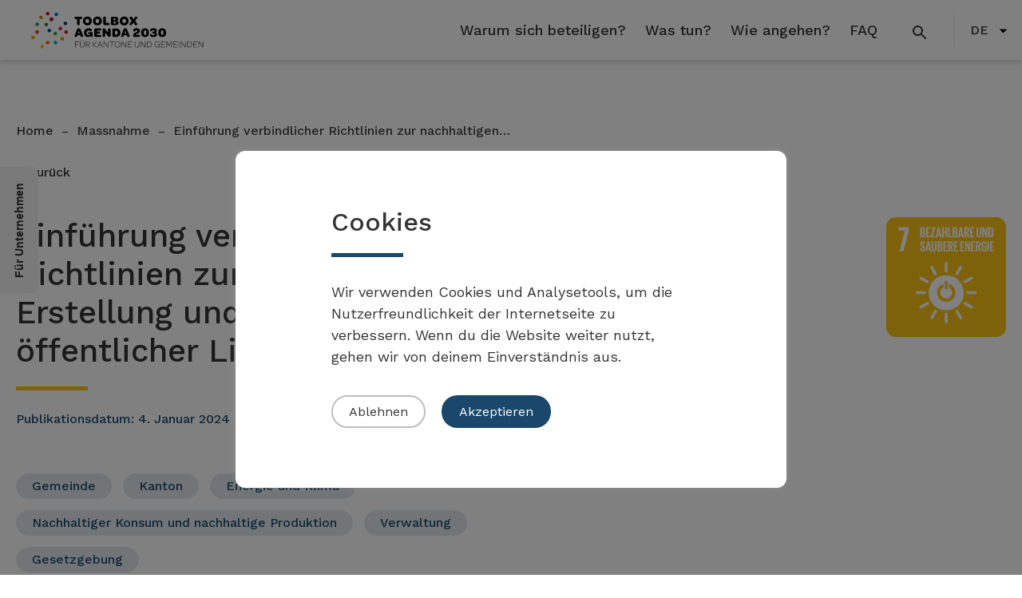

--- FILE ---
content_type: text/html; charset=UTF-8
request_url: https://administration.toolbox-agenda2030.ch/massnahmen/einfuehrung-verbindlicher-richtlinien-zur-nachhaltigen-erstellung-und-bewirtschaftung-oeffentlicher-liegenschaften/
body_size: 16985
content:
<!DOCTYPE html>
<html lang="de-CH" >
<head>
<meta charset="UTF-8">
<meta name="viewport" content="width=device-width, initial-scale=1.0">
<!-- WP_HEAD() START -->
<title>Einführung verbindlicher Richtlinien zur nachhaltigen Erstellung und Bewirtschaftung öffentlicher Liegenschaften &#x2d; Toolbox Agenda 2030</title>
<link rel="preload" as="style" href="https://fonts.googleapis.com/css?family=Work+Sans:100,200,300,400,500,600,700,800,900|Work+Sans:100,200,300,400,500,600,700,800,900|Open+Sans:100,200,300,400,500,600,700,800,900" >
<link rel="stylesheet" href="https://fonts.googleapis.com/css?family=Work+Sans:100,200,300,400,500,600,700,800,900|Work+Sans:100,200,300,400,500,600,700,800,900|Open+Sans:100,200,300,400,500,600,700,800,900">
<meta name='robots' content='noindex, nofollow' />
	<style>img:is([sizes="auto" i], [sizes^="auto," i]) { contain-intrinsic-size: 3000px 1500px }</style>
	
<!-- The SEO Framework by Sybre Waaijer -->
<link rel="canonical" href="https://administration.toolbox-agenda2030.ch/massnahmen/einfuehrung-verbindlicher-richtlinien-zur-nachhaltigen-erstellung-und-bewirtschaftung-oeffentlicher-liegenschaften/" />
<meta property="og:type" content="article" />
<meta property="og:locale" content="de_DE" />
<meta property="og:site_name" content="Toolbox Agenda 2030" />
<meta property="og:title" content="Einführung verbindlicher Richtlinien zur nachhaltigen Erstellung und Bewirtschaftung öffentlicher Liegenschaften" />
<meta property="og:url" content="https://administration.toolbox-agenda2030.ch/massnahmen/einfuehrung-verbindlicher-richtlinien-zur-nachhaltigen-erstellung-und-bewirtschaftung-oeffentlicher-liegenschaften/" />
<meta property="og:image" content="https://administration.toolbox-agenda2030.ch/wp-content/uploads/2022/09/Favicon.png" />
<meta property="og:image:width" content="502" />
<meta property="og:image:height" content="500" />
<meta property="og:image:alt" content="2030 Icon" />
<meta property="article:published_time" content="2024-01-04T12:08:34+01:00" />
<meta property="article:modified_time" content="2024-01-08T09:41:15+01:00" />
<meta name="twitter:card" content="summary_large_image" />
<meta name="twitter:title" content="Einführung verbindlicher Richtlinien zur nachhaltigen Erstellung und Bewirtschaftung öffentlicher Liegenschaften" />
<meta name="twitter:image" content="https://administration.toolbox-agenda2030.ch/wp-content/uploads/2022/09/Favicon.png" />
<meta name="twitter:image:alt" content="2030 Icon" />
<script type="application/ld+json">{"@context":"https://schema.org","@graph":[{"@type":"WebSite","@id":"https://administration.toolbox-agenda2030.ch/#/schema/WebSite","url":"https://administration.toolbox-agenda2030.ch/","name":"Toolbox Agenda 2030","description":"Für Kantone und Gemeinden","inLanguage":"de-CH","potentialAction":{"@type":"SearchAction","target":{"@type":"EntryPoint","urlTemplate":"https://administration.toolbox-agenda2030.ch/de/search/{search_term_string}/"},"query-input":"required name=search_term_string"},"publisher":{"@type":"Organization","@id":"https://administration.toolbox-agenda2030.ch/#/schema/Organization","name":"Toolbox Agenda 2030","url":"https://administration.toolbox-agenda2030.ch/","logo":{"@type":"ImageObject","url":"https://administration.toolbox-agenda2030.ch/wp-content/uploads/2022/09/Favicon.png","contentUrl":"https://administration.toolbox-agenda2030.ch/wp-content/uploads/2022/09/Favicon.png","width":502,"height":500,"contentSize":"8188"}}},{"@type":"WebPage","@id":"https://administration.toolbox-agenda2030.ch/massnahmen/einfuehrung-verbindlicher-richtlinien-zur-nachhaltigen-erstellung-und-bewirtschaftung-oeffentlicher-liegenschaften/","url":"https://administration.toolbox-agenda2030.ch/massnahmen/einfuehrung-verbindlicher-richtlinien-zur-nachhaltigen-erstellung-und-bewirtschaftung-oeffentlicher-liegenschaften/","name":"Einführung verbindlicher Richtlinien zur nachhaltigen Erstellung und Bewirtschaftung öffentlicher Liegenschaften &#x2d; Toolbox Agenda 2030","inLanguage":"de-CH","isPartOf":{"@id":"https://administration.toolbox-agenda2030.ch/#/schema/WebSite"},"breadcrumb":{"@type":"BreadcrumbList","@id":"https://administration.toolbox-agenda2030.ch/#/schema/BreadcrumbList","itemListElement":[{"@type":"ListItem","position":1,"item":"https://administration.toolbox-agenda2030.ch/","name":"Toolbox Agenda 2030"},{"@type":"ListItem","position":2,"item":"https://administration.toolbox-agenda2030.ch/de/massnahmen/","name":"Archive: Massnahmen"},{"@type":"ListItem","position":3,"name":"Einführung verbindlicher Richtlinien zur nachhaltigen Erstellung und Bewirtschaftung öffentlicher Liegenschaften"}]},"potentialAction":{"@type":"ReadAction","target":"https://administration.toolbox-agenda2030.ch/massnahmen/einfuehrung-verbindlicher-richtlinien-zur-nachhaltigen-erstellung-und-bewirtschaftung-oeffentlicher-liegenschaften/"},"datePublished":"2024-01-04T12:08:34+01:00","dateModified":"2024-01-08T09:41:15+01:00","author":{"@type":"Person","@id":"https://administration.toolbox-agenda2030.ch/#/schema/Person/8a4e2f8cfacf57c9046f2d9bf1e2ff40","name":"Stephan Kägi"}}]}</script>
<!-- / The SEO Framework by Sybre Waaijer | 9.33ms meta | 7.71ms boot -->

<link rel="alternate" href="https://administration.toolbox-agenda2030.ch/massnahmen/einfuehrung-verbindlicher-richtlinien-zur-nachhaltigen-erstellung-und-bewirtschaftung-oeffentlicher-liegenschaften/" hreflang="de" />
<link rel="alternate" href="https://administration.toolbox-agenda2030.ch/misure/introduzione-di-direttive-vincolanti-per-la-costruzione-e-la-gestione-sostenibili-di-immobili-pubblici-2/" hreflang="it" />
<link rel='stylesheet' id='wp-block-library-css' href='https://administration.toolbox-agenda2030.ch/wp-includes/css/dist/block-library/style.min.css?ver=6.8.3' type='text/css' media='all' />
<style id='classic-theme-styles-inline-css' type='text/css'>
/*! This file is auto-generated */
.wp-block-button__link{color:#fff;background-color:#32373c;border-radius:9999px;box-shadow:none;text-decoration:none;padding:calc(.667em + 2px) calc(1.333em + 2px);font-size:1.125em}.wp-block-file__button{background:#32373c;color:#fff;text-decoration:none}
</style>
<style id='global-styles-inline-css' type='text/css'>
:root{--wp--preset--aspect-ratio--square: 1;--wp--preset--aspect-ratio--4-3: 4/3;--wp--preset--aspect-ratio--3-4: 3/4;--wp--preset--aspect-ratio--3-2: 3/2;--wp--preset--aspect-ratio--2-3: 2/3;--wp--preset--aspect-ratio--16-9: 16/9;--wp--preset--aspect-ratio--9-16: 9/16;--wp--preset--color--black: #000000;--wp--preset--color--cyan-bluish-gray: #abb8c3;--wp--preset--color--white: #ffffff;--wp--preset--color--pale-pink: #f78da7;--wp--preset--color--vivid-red: #cf2e2e;--wp--preset--color--luminous-vivid-orange: #ff6900;--wp--preset--color--luminous-vivid-amber: #fcb900;--wp--preset--color--light-green-cyan: #7bdcb5;--wp--preset--color--vivid-green-cyan: #00d084;--wp--preset--color--pale-cyan-blue: #8ed1fc;--wp--preset--color--vivid-cyan-blue: #0693e3;--wp--preset--color--vivid-purple: #9b51e0;--wp--preset--gradient--vivid-cyan-blue-to-vivid-purple: linear-gradient(135deg,rgba(6,147,227,1) 0%,rgb(155,81,224) 100%);--wp--preset--gradient--light-green-cyan-to-vivid-green-cyan: linear-gradient(135deg,rgb(122,220,180) 0%,rgb(0,208,130) 100%);--wp--preset--gradient--luminous-vivid-amber-to-luminous-vivid-orange: linear-gradient(135deg,rgba(252,185,0,1) 0%,rgba(255,105,0,1) 100%);--wp--preset--gradient--luminous-vivid-orange-to-vivid-red: linear-gradient(135deg,rgba(255,105,0,1) 0%,rgb(207,46,46) 100%);--wp--preset--gradient--very-light-gray-to-cyan-bluish-gray: linear-gradient(135deg,rgb(238,238,238) 0%,rgb(169,184,195) 100%);--wp--preset--gradient--cool-to-warm-spectrum: linear-gradient(135deg,rgb(74,234,220) 0%,rgb(151,120,209) 20%,rgb(207,42,186) 40%,rgb(238,44,130) 60%,rgb(251,105,98) 80%,rgb(254,248,76) 100%);--wp--preset--gradient--blush-light-purple: linear-gradient(135deg,rgb(255,206,236) 0%,rgb(152,150,240) 100%);--wp--preset--gradient--blush-bordeaux: linear-gradient(135deg,rgb(254,205,165) 0%,rgb(254,45,45) 50%,rgb(107,0,62) 100%);--wp--preset--gradient--luminous-dusk: linear-gradient(135deg,rgb(255,203,112) 0%,rgb(199,81,192) 50%,rgb(65,88,208) 100%);--wp--preset--gradient--pale-ocean: linear-gradient(135deg,rgb(255,245,203) 0%,rgb(182,227,212) 50%,rgb(51,167,181) 100%);--wp--preset--gradient--electric-grass: linear-gradient(135deg,rgb(202,248,128) 0%,rgb(113,206,126) 100%);--wp--preset--gradient--midnight: linear-gradient(135deg,rgb(2,3,129) 0%,rgb(40,116,252) 100%);--wp--preset--font-size--small: 13px;--wp--preset--font-size--medium: 20px;--wp--preset--font-size--large: 36px;--wp--preset--font-size--x-large: 42px;--wp--preset--spacing--20: 0.44rem;--wp--preset--spacing--30: 0.67rem;--wp--preset--spacing--40: 1rem;--wp--preset--spacing--50: 1.5rem;--wp--preset--spacing--60: 2.25rem;--wp--preset--spacing--70: 3.38rem;--wp--preset--spacing--80: 5.06rem;--wp--preset--shadow--natural: 6px 6px 9px rgba(0, 0, 0, 0.2);--wp--preset--shadow--deep: 12px 12px 50px rgba(0, 0, 0, 0.4);--wp--preset--shadow--sharp: 6px 6px 0px rgba(0, 0, 0, 0.2);--wp--preset--shadow--outlined: 6px 6px 0px -3px rgba(255, 255, 255, 1), 6px 6px rgba(0, 0, 0, 1);--wp--preset--shadow--crisp: 6px 6px 0px rgba(0, 0, 0, 1);}:where(.is-layout-flex){gap: 0.5em;}:where(.is-layout-grid){gap: 0.5em;}body .is-layout-flex{display: flex;}.is-layout-flex{flex-wrap: wrap;align-items: center;}.is-layout-flex > :is(*, div){margin: 0;}body .is-layout-grid{display: grid;}.is-layout-grid > :is(*, div){margin: 0;}:where(.wp-block-columns.is-layout-flex){gap: 2em;}:where(.wp-block-columns.is-layout-grid){gap: 2em;}:where(.wp-block-post-template.is-layout-flex){gap: 1.25em;}:where(.wp-block-post-template.is-layout-grid){gap: 1.25em;}.has-black-color{color: var(--wp--preset--color--black) !important;}.has-cyan-bluish-gray-color{color: var(--wp--preset--color--cyan-bluish-gray) !important;}.has-white-color{color: var(--wp--preset--color--white) !important;}.has-pale-pink-color{color: var(--wp--preset--color--pale-pink) !important;}.has-vivid-red-color{color: var(--wp--preset--color--vivid-red) !important;}.has-luminous-vivid-orange-color{color: var(--wp--preset--color--luminous-vivid-orange) !important;}.has-luminous-vivid-amber-color{color: var(--wp--preset--color--luminous-vivid-amber) !important;}.has-light-green-cyan-color{color: var(--wp--preset--color--light-green-cyan) !important;}.has-vivid-green-cyan-color{color: var(--wp--preset--color--vivid-green-cyan) !important;}.has-pale-cyan-blue-color{color: var(--wp--preset--color--pale-cyan-blue) !important;}.has-vivid-cyan-blue-color{color: var(--wp--preset--color--vivid-cyan-blue) !important;}.has-vivid-purple-color{color: var(--wp--preset--color--vivid-purple) !important;}.has-black-background-color{background-color: var(--wp--preset--color--black) !important;}.has-cyan-bluish-gray-background-color{background-color: var(--wp--preset--color--cyan-bluish-gray) !important;}.has-white-background-color{background-color: var(--wp--preset--color--white) !important;}.has-pale-pink-background-color{background-color: var(--wp--preset--color--pale-pink) !important;}.has-vivid-red-background-color{background-color: var(--wp--preset--color--vivid-red) !important;}.has-luminous-vivid-orange-background-color{background-color: var(--wp--preset--color--luminous-vivid-orange) !important;}.has-luminous-vivid-amber-background-color{background-color: var(--wp--preset--color--luminous-vivid-amber) !important;}.has-light-green-cyan-background-color{background-color: var(--wp--preset--color--light-green-cyan) !important;}.has-vivid-green-cyan-background-color{background-color: var(--wp--preset--color--vivid-green-cyan) !important;}.has-pale-cyan-blue-background-color{background-color: var(--wp--preset--color--pale-cyan-blue) !important;}.has-vivid-cyan-blue-background-color{background-color: var(--wp--preset--color--vivid-cyan-blue) !important;}.has-vivid-purple-background-color{background-color: var(--wp--preset--color--vivid-purple) !important;}.has-black-border-color{border-color: var(--wp--preset--color--black) !important;}.has-cyan-bluish-gray-border-color{border-color: var(--wp--preset--color--cyan-bluish-gray) !important;}.has-white-border-color{border-color: var(--wp--preset--color--white) !important;}.has-pale-pink-border-color{border-color: var(--wp--preset--color--pale-pink) !important;}.has-vivid-red-border-color{border-color: var(--wp--preset--color--vivid-red) !important;}.has-luminous-vivid-orange-border-color{border-color: var(--wp--preset--color--luminous-vivid-orange) !important;}.has-luminous-vivid-amber-border-color{border-color: var(--wp--preset--color--luminous-vivid-amber) !important;}.has-light-green-cyan-border-color{border-color: var(--wp--preset--color--light-green-cyan) !important;}.has-vivid-green-cyan-border-color{border-color: var(--wp--preset--color--vivid-green-cyan) !important;}.has-pale-cyan-blue-border-color{border-color: var(--wp--preset--color--pale-cyan-blue) !important;}.has-vivid-cyan-blue-border-color{border-color: var(--wp--preset--color--vivid-cyan-blue) !important;}.has-vivid-purple-border-color{border-color: var(--wp--preset--color--vivid-purple) !important;}.has-vivid-cyan-blue-to-vivid-purple-gradient-background{background: var(--wp--preset--gradient--vivid-cyan-blue-to-vivid-purple) !important;}.has-light-green-cyan-to-vivid-green-cyan-gradient-background{background: var(--wp--preset--gradient--light-green-cyan-to-vivid-green-cyan) !important;}.has-luminous-vivid-amber-to-luminous-vivid-orange-gradient-background{background: var(--wp--preset--gradient--luminous-vivid-amber-to-luminous-vivid-orange) !important;}.has-luminous-vivid-orange-to-vivid-red-gradient-background{background: var(--wp--preset--gradient--luminous-vivid-orange-to-vivid-red) !important;}.has-very-light-gray-to-cyan-bluish-gray-gradient-background{background: var(--wp--preset--gradient--very-light-gray-to-cyan-bluish-gray) !important;}.has-cool-to-warm-spectrum-gradient-background{background: var(--wp--preset--gradient--cool-to-warm-spectrum) !important;}.has-blush-light-purple-gradient-background{background: var(--wp--preset--gradient--blush-light-purple) !important;}.has-blush-bordeaux-gradient-background{background: var(--wp--preset--gradient--blush-bordeaux) !important;}.has-luminous-dusk-gradient-background{background: var(--wp--preset--gradient--luminous-dusk) !important;}.has-pale-ocean-gradient-background{background: var(--wp--preset--gradient--pale-ocean) !important;}.has-electric-grass-gradient-background{background: var(--wp--preset--gradient--electric-grass) !important;}.has-midnight-gradient-background{background: var(--wp--preset--gradient--midnight) !important;}.has-small-font-size{font-size: var(--wp--preset--font-size--small) !important;}.has-medium-font-size{font-size: var(--wp--preset--font-size--medium) !important;}.has-large-font-size{font-size: var(--wp--preset--font-size--large) !important;}.has-x-large-font-size{font-size: var(--wp--preset--font-size--x-large) !important;}
:where(.wp-block-post-template.is-layout-flex){gap: 1.25em;}:where(.wp-block-post-template.is-layout-grid){gap: 1.25em;}
:where(.wp-block-columns.is-layout-flex){gap: 2em;}:where(.wp-block-columns.is-layout-grid){gap: 2em;}
:root :where(.wp-block-pullquote){font-size: 1.5em;line-height: 1.6;}
</style>
<link rel='stylesheet' id='cookie-law-info-css' href='https://administration.toolbox-agenda2030.ch/wp-content/plugins/cookie-law-info/legacy/public/css/cookie-law-info-public.css?ver=3.2.10' type='text/css' media='all' />
<link rel='stylesheet' id='cookie-law-info-gdpr-css' href='https://administration.toolbox-agenda2030.ch/wp-content/plugins/cookie-law-info/legacy/public/css/cookie-law-info-gdpr.css?ver=3.2.10' type='text/css' media='all' />
<link rel='stylesheet' id='kb-are-css-css' href='https://administration.toolbox-agenda2030.ch/wp-content/plugins/kb-are/assets/css/kbare.css?ver=6.8.3' type='text/css' media='all' />
<link rel='stylesheet' id='kb-uikit-css-css' href='https://administration.toolbox-agenda2030.ch/wp-content/plugins/kb-tools/assets/css/uikit.min.css?ver=6.8.3' type='text/css' media='all' />
<link rel='stylesheet' id='kb-tools-css-css' href='https://administration.toolbox-agenda2030.ch/wp-content/plugins/kb-tools/assets/css/kbtools.css?ver=6.8.3' type='text/css' media='all' />
<link rel='stylesheet' id='oxygen-css' href='https://administration.toolbox-agenda2030.ch/wp-content/plugins/oxygen/component-framework/oxygen.css?ver=4.9.1' type='text/css' media='all' />
<script type="text/javascript" src="https://administration.toolbox-agenda2030.ch/wp-includes/js/jquery/jquery.min.js?ver=3.7.1" id="jquery-core-js"></script>
<script type="text/javascript" id="cookie-law-info-js-extra">
/* <![CDATA[ */
var Cli_Data = {"nn_cookie_ids":[],"cookielist":[],"non_necessary_cookies":[],"ccpaEnabled":"","ccpaRegionBased":"","ccpaBarEnabled":"","strictlyEnabled":["necessary","obligatoire"],"ccpaType":"gdpr","js_blocking":"1","custom_integration":"","triggerDomRefresh":"","secure_cookies":""};
var cli_cookiebar_settings = {"animate_speed_hide":"500","animate_speed_show":"500","background":"#FFF","border":"#b1a6a6c2","border_on":"","button_1_button_colour":"#19486a","button_1_button_hover":"#143a55","button_1_link_colour":"#fff","button_1_as_button":"1","button_1_new_win":"","button_2_button_colour":"#333","button_2_button_hover":"#292929","button_2_link_colour":"#444","button_2_as_button":"","button_2_hidebar":"","button_3_button_colour":"#ffffff","button_3_button_hover":"#cccccc","button_3_link_colour":"#333333","button_3_as_button":"1","button_3_new_win":"","button_4_button_colour":"#dedfe0","button_4_button_hover":"#b2b2b3","button_4_link_colour":"#333333","button_4_as_button":"1","button_7_button_colour":"#19486a","button_7_button_hover":"#143a55","button_7_link_colour":"#fff","button_7_as_button":"1","button_7_new_win":"","font_family":"inherit","header_fix":"","notify_animate_hide":"","notify_animate_show":"","notify_div_id":"#cookie-law-info-bar","notify_position_horizontal":"right","notify_position_vertical":"bottom","scroll_close":"","scroll_close_reload":"","accept_close_reload":"","reject_close_reload":"","showagain_tab":"","showagain_background":"#fff","showagain_border":"#000","showagain_div_id":"#cookie-law-info-again","showagain_x_position":"100px","text":"#333333","show_once_yn":"","show_once":"10000","logging_on":"","as_popup":"","popup_overlay":"1","bar_heading_text":"Cookies","cookie_bar_as":"popup","popup_showagain_position":"bottom-right","widget_position":"left"};
var log_object = {"ajax_url":"https:\/\/administration.toolbox-agenda2030.ch\/wp-admin\/admin-ajax.php"};
/* ]]> */
</script>
<script type="text/javascript" src="https://administration.toolbox-agenda2030.ch/wp-content/plugins/cookie-law-info/legacy/public/js/cookie-law-info-public.js?ver=3.2.10" id="cookie-law-info-js"></script>
<link rel="https://api.w.org/" href="https://administration.toolbox-agenda2030.ch/wp-json/" /><link rel="alternate" title="JSON" type="application/json" href="https://administration.toolbox-agenda2030.ch/wp-json/wp/v2/massnahmen/9171" /><link rel="EditURI" type="application/rsd+xml" title="RSD" href="https://administration.toolbox-agenda2030.ch/xmlrpc.php?rsd" />
<link rel="alternate" title="oEmbed (JSON)" type="application/json+oembed" href="https://administration.toolbox-agenda2030.ch/wp-json/oembed/1.0/embed?url=https%3A%2F%2Fadministration.toolbox-agenda2030.ch%2Fmassnahmen%2Feinfuehrung-verbindlicher-richtlinien-zur-nachhaltigen-erstellung-und-bewirtschaftung-oeffentlicher-liegenschaften%2F" />
<link rel="alternate" title="oEmbed (XML)" type="text/xml+oembed" href="https://administration.toolbox-agenda2030.ch/wp-json/oembed/1.0/embed?url=https%3A%2F%2Fadministration.toolbox-agenda2030.ch%2Fmassnahmen%2Feinfuehrung-verbindlicher-richtlinien-zur-nachhaltigen-erstellung-und-bewirtschaftung-oeffentlicher-liegenschaften%2F&#038;format=xml" />
<style type="text/css">.broken_link, a.broken_link {
	text-decoration: line-through;
}</style><link rel="icon" href="https://administration.toolbox-agenda2030.ch/wp-content/uploads/2022/09/Favicon-150x150.png" sizes="32x32" />
<link rel="icon" href="https://administration.toolbox-agenda2030.ch/wp-content/uploads/2022/09/Favicon-300x300.png" sizes="192x192" />
<link rel="apple-touch-icon" href="https://administration.toolbox-agenda2030.ch/wp-content/uploads/2022/09/Favicon-300x300.png" />
<meta name="msapplication-TileImage" content="https://administration.toolbox-agenda2030.ch/wp-content/uploads/2022/09/Favicon-300x300.png" />
<link rel='stylesheet' id='oxygen-cache-469-css' href='//administration.toolbox-agenda2030.ch/wp-content/uploads/oxygen/css/469.css?cache=1757579537&#038;ver=6.8.3' type='text/css' media='all' />
<link rel='stylesheet' id='oxygen-cache-1163-css' href='//administration.toolbox-agenda2030.ch/wp-content/uploads/oxygen/css/1163.css?cache=1757579525&#038;ver=6.8.3' type='text/css' media='all' />
<link rel='stylesheet' id='oxygen-universal-styles-css' href='//administration.toolbox-agenda2030.ch/wp-content/uploads/oxygen/css/universal.css?cache=1757579547&#038;ver=6.8.3' type='text/css' media='all' />
<!-- END OF WP_HEAD() -->
</head>
<body class="wp-singular massnahmen-template-default single single-massnahmen postid-9171 single-format-standard wp-theme-oxygen-is-not-a-theme  wp-embed-responsive oxygen-body" >




						<div id="code_block-93-469" class="ct-code-block" ><div class="mod mod-contentpagefull">
<ul class="access-keys" role="navigation">
    <li><a href="/" accesskey="0">Homepage</a></li>
    <li><a href="#oxy-header-container" accesskey="1">Main navigation</a></li>
    <li><a href="#content" accesskey="2">Content area</a></li>
</ul>
</div></div><header id="_header-1-469" class="oxy-header-wrapper oxy-sticky-header oxy-overlay-header oxy-header header-main nav-down" ><div id="_header_row-2-469" class="oxy-header-row" ><div class="oxy-header-container"><div id="_header_left-3-469" class="oxy-header-left" ><div id="div_block-103-469" class="ct-div-block" ><a id="link-106-469" class="ct-link" href="/"   ><img  id="image-105-469" alt="" src="https://administration.toolbox-agenda2030.ch/wp-content/uploads/2023/11/ToollBox-de-KANTONE-GEMEINDEN-quer.svg" class="ct-image" srcset="" sizes="(max-width: 0px) 100vw, 0px" /></a></div></div><div id="_header_center-4-469" class="oxy-header-center" ></div><div id="_header_right-5-469" class="oxy-header-right" ><div id="main-navigation" class="ct-div-block" ><nav id="_nav_menu-7-469" class="oxy-nav-menu oxy-nav-menu-dropdowns oxy-nav-menu-dropdown-arrow" ><div class='oxy-menu-toggle'><div class='oxy-nav-menu-hamburger-wrap'><div class='oxy-nav-menu-hamburger'><div class='oxy-nav-menu-hamburger-line'></div><div class='oxy-nav-menu-hamburger-line'></div><div class='oxy-nav-menu-hamburger-line'></div></div></div></div><div class="menu-mainmenu_de-container"><ul id="menu-mainmenu_de" class="oxy-nav-menu-list"><li id="menu-item-560" class="menu-item menu-item-type-post_type menu-item-object-page menu-item-560"><a href="https://administration.toolbox-agenda2030.ch/warum-sich-beteiligen/" data-ps2id-api="true">Warum sich beteiligen?</a></li>
<li id="menu-item-597" class="menu-item menu-item-type-post_type menu-item-object-page menu-item-597"><a href="https://administration.toolbox-agenda2030.ch/was-tun/" data-ps2id-api="true">Was tun?</a></li>
<li id="menu-item-506" class="menu-item menu-item-type-post_type menu-item-object-page menu-item-506"><a href="https://administration.toolbox-agenda2030.ch/wie-angehen/" data-ps2id-api="true">Wie angehen?</a></li>
<li id="menu-item-520" class="menu-item menu-item-type-post_type menu-item-object-page menu-item-520"><a href="https://administration.toolbox-agenda2030.ch/faq/" data-ps2id-api="true">FAQ</a></li>
<li class="menu-item mobilenav"><a href="/search/" data-ps2id-api="true"><svg xmlns="http://www.w3.org/2000/svg" fill="CurrentColor" width="25" height="25" viewBox="0 0 25 15" fill-rule="evenodd"><path d="M12.5,11h-.79l-.28-.27a6.51,6.51,0,1,0-.7.7l.27.28v.79l5,4.99L17.49,16Zm-6,0A4.5,4.5,0,1,1,11,6.5,4.494,4.494,0,0,1,6.5,11"></path></svg>Suche</a></li><li class="menu-item mobilenav"><div class="language_container"><a href="https://administration.toolbox-agenda2030.ch/massnahmen/einfuehrung-verbindlicher-richtlinien-zur-nachhaltigen-erstellung-und-bewirtschaftung-oeffentlicher-liegenschaften/" class="current_lang">DE</a><a href="https://administration.toolbox-agenda2030.ch/fr/">FR</a><a href="https://administration.toolbox-agenda2030.ch/misure/introduzione-di-direttive-vincolanti-per-la-costruzione-e-la-gestione-sostenibili-di-immobili-pubblici-2/">IT</a></div></li></ul></div></nav><a id="link-109-469" class="ct-link oxel_icon_button__container" href="/search/"    role="button"><div id="code_block-111-469" class="ct-code-block" ><svg xmlns="http://www.w3.org/2000/svg" fill="CurrentColor" width="25" height="25" viewBox="0 0 25 15" fill-rule="evenodd"><path d="M12.5,11h-.79l-.28-.27a6.51,6.51,0,1,0-.7.7l.27.28v.79l5,4.99L17.49,16Zm-6,0A4.5,4.5,0,1,1,11,6.5,4.494,4.494,0,0,1,6.5,11"></path></svg></div></a></div><div id="div_block-67-469" class="ct-div-block" ><nav id="_nav_menu-71-469" class="oxy-nav-menu oxy-nav-menu-dropdowns oxy-nav-menu-dropdown-arrow" ><div class='oxy-menu-toggle'><div class='oxy-nav-menu-hamburger-wrap'><div class='oxy-nav-menu-hamburger'><div class='oxy-nav-menu-hamburger-line'></div><div class='oxy-nav-menu-hamburger-line'></div><div class='oxy-nav-menu-hamburger-line'></div></div></div></div><div class="menu-language-container"><ul id="menu-language" class="oxy-nav-menu-list"><li id="menu-item-490" class="pll-parent-menu-item menu-item menu-item-type-custom menu-item-object-custom current-menu-parent menu-item-has-children menu-item-490"><a href="#pll_switcher" aria-haspopup="true" data-ps2id-api="true">DE</a>
<ul class="sub-menu">
	<li id="menu-item-490-de" class="lang-item lang-item-3 lang-item-de current-lang lang-item-first menu-item menu-item-type-custom menu-item-object-custom menu-item-490-de"><a href="https://administration.toolbox-agenda2030.ch/massnahmen/einfuehrung-verbindlicher-richtlinien-zur-nachhaltigen-erstellung-und-bewirtschaftung-oeffentlicher-liegenschaften/" data-ps2id-api="true" hreflang="de-CH" lang="de-CH">DE</a></li>
	<li id="menu-item-490-fr" class="lang-item lang-item-6 lang-item-fr no-translation menu-item menu-item-type-custom menu-item-object-custom menu-item-490-fr"><a href="https://administration.toolbox-agenda2030.ch/fr/" data-ps2id-api="true" hreflang="fr-FR" lang="fr-FR">FR</a></li>
	<li id="menu-item-490-it" class="lang-item lang-item-10 lang-item-it menu-item menu-item-type-custom menu-item-object-custom menu-item-490-it"><a href="https://administration.toolbox-agenda2030.ch/misure/introduzione-di-direttive-vincolanti-per-la-costruzione-e-la-gestione-sostenibili-di-immobili-pubblici-2/" data-ps2id-api="true" hreflang="it-IT" lang="it-IT">IT</a></li>
</ul>
</li>
</ul></div></nav></div></div></div></div></header>
				<script type="text/javascript">
			jQuery(document).ready(function() {
				var selector = "#_header-1-469",
					scrollval = parseInt("0");
				if (!scrollval || scrollval < 1) {
											jQuery("body").css("margin-top", jQuery(selector).outerHeight());
						jQuery(selector).addClass("oxy-sticky-header-active");
									}
				else {
					var scrollTopOld = 0;
					jQuery(window).scroll(function() {
						if (!jQuery('body').hasClass('oxy-nav-menu-prevent-overflow')) {
							if (jQuery(this).scrollTop() > scrollval 
																) {
								if (
																		!jQuery(selector).hasClass("oxy-sticky-header-active")) {
									if (jQuery(selector).css('position')!='absolute') {
										jQuery("body").css("margin-top", jQuery(selector).outerHeight());
									}
									jQuery(selector)
										.addClass("oxy-sticky-header-active")
																	}
							}
							else {
								jQuery(selector)
									.removeClass("oxy-sticky-header-fade-in")
									.removeClass("oxy-sticky-header-active");
								if (jQuery(selector).css('position')!='absolute') {
									jQuery("body").css("margin-top", "");
								}
							}
							scrollTopOld = jQuery(this).scrollTop();
						}
					})
				}
			});
		</script><section id="section-14-1151" class=" ct-section owl-spacing--xl" ><div class="ct-section-inner-wrap"><div id="div_block-15-1151" class="ct-div-block owl-spacing--l" ><div id="shortcode-16-1151" class="ct-shortcode" ><span id="breadcrumbs"><span class="home"><a href="https://administration.toolbox-agenda2030.ch">Home</a></span><span class="divider" style="font-size: 14px;margin:0px 10px;">&ndash;</span><span class="parent">Massnahme</span><span class="divider" style="font-size: 14px;margin:0px 10px;">&ndash;</span><span class="parent"></span><span>Einführung verbindlicher Richtlinien zur nachhaltigen&hellip;</span></span></div><a id="kb-back" class="ct-link-text kb-back" href="#" target="_self"  >Zurück</a></div><div id="div_block-17-1151" class="ct-div-block" ><div id="div_block-18-1151" class="ct-div-block owl-spacing--l" ><div id="code_block-1542-1163" class="ct-code-block" ><h1 class="sub barvariable" style="--bg-color:#FCC30B;">Einführung verbindlicher Richtlinien zur nachhaltigen Erstellung und Bewirtschaftung öffentlicher Liegenschaften</h1></div><div id="div_block-1136-1163" class="ct-div-block" ><div id="text_block-1127-1163" class="ct-text-block" >Publikationsdatum: <span id="span-1128-1163" class="ct-span" >4. Januar 2024</span></div><div id="text_block-1130-1163" class="ct-text-block" >Letzte Änderung: <span id="span-1131-1163" class="ct-span" >8. Januar 2024</span></div></div><div id="div_block-1142-1163" class="ct-div-block" ><div id="code_block-1144-1163" class="ct-code-block" ><ul class="chips"><li class="chip">Gemeinde</li><li class="chip">Kanton</li><li class="chip">Energie und Klima</li><li class="chip">Nachhaltiger Konsum und nachhaltige Produktion</li><li class="chip">Verwaltung</li><li class="chip">Gesetzgebung</li></ul></div></div></div><div id="div_block-21-1151" class="ct-div-block " ><div id="div_block-1924-1163" class="ct-div-block" ><div id="code_block-1141-1163" class="ct-code-block" ><img class="sdg_icon_big" src="https://administration.toolbox-agenda2030.ch/wp-content/uploads/2022/07/SDG-icon-DE-07.svg"></div></div></div></div></div></section><section id="section-1145-1163" class=" ct-section" ><div class="ct-section-inner-wrap"><div id="div_block-1146-1163" class="ct-div-block" ><div id="div_block-1147-1163" class="ct-div-block box owl-spacing--l sub" ><div id="code_block-1968-1163" class="ct-code-block" ><h2>Was ist die Massnahme?</h2></div><div id="text_block-1156-1163" class="ct-text-block" ><span id="span-1157-1163" class="ct-span" ><p>Kantone und Gemeinden führen verbindliche Richtlinien und Standards zur nachhaltigen Erstellung und Bewirtschaftung kantonaler und kommunaler Liegenschaften ein.  </p>
</span></div></div><div id="div_block-1153-1163" class="ct-div-block box owl-spacing--l sub" ><div id="code_block-1969-1163" class="ct-code-block" ><h2>Wie wirkt sie?</h2></div><div id="text_block-1159-1163" class="ct-text-block" ><span id="span-1160-1163" class="ct-span" ><p>Durch die Verbindliche Einführung energetischer und bautechnischer Standards kann der Ressourcenbedarf über den gesamten Lebenszyklus eines Bauwerks hinweg optimiert werden. Die Verwendung von Recyclingbaustoffen verringert den Ressourcenbedarf und anfallende Abfallmengen bei Neu- oder Umbauten.</p>
</span></div></div></div></div></section><section id="section-1162-1163" class=" ct-section" ><div class="ct-section-inner-wrap"><div id="div_block-1163-1163" class="ct-div-block" ><div id="div_block-1923-1163" class="ct-div-block" ><div id="div_block-1164-1163" class="ct-div-block" ><div id="code_block-1186-1163" class="ct-code-block" ><img class="sdg_icon_big" src="https://administration.toolbox-agenda2030.ch/wp-content/uploads/2022/08/GOAL_7_TARGET_NOTEXT_7.3.svg"></div></div></div><div id="div_block-1165-1163" class="ct-div-block owl-spacing--xl" ><div id="div_block-1172-1163" class="ct-div-block owl-spacing--l" ><div id="code_block-1183-1163" class="ct-code-block" ><h3 class="barvariable" style="--bg-color:#FCC30B;">Unterziel 7.3</h3></div><div id="code_block-1185-1163" class="ct-code-block" ><p>Beim durchschnittlichen Energieverbrauch pro Person und Jahr wird gegenüber dem Stand im Jahr 2000 bis zum Jahr 2035 eine Senkung um 43 %, beim Stromverbrauch eine Senkung um 13 % angestrebt.</p></div></div><div id="div_block-1174-1163" class="ct-div-block owl-spacing--l" ><div id="code_block-1544-1163" class="ct-code-block" ><h3 class="barvariable" style="--bg-color:#FCC30B;">Beitrag der Massnahme</h3></div><div id="text_block-1176-1163" class="ct-text-block" ><span id="span-1178-1163" class="ct-span" ><p>Durch die konsequente Umsetzung von Baustandards wie MINERGIE kann der Energieverbrauch gesenkt werden.</p>
</span></div></div></div></div></div></section>            <div tabindex="-1" class="oxy-modal-backdrop right oxy-not-closable"
                style="background-color: rgba(0,0,0,0);"
                data-trigger="on_scroll_to_element"                data-trigger-selector=""                data-trigger-time="0"                data-trigger-time-unit="seconds"                data-close-automatically="no"                data-close-after-time="10"                data-close-after-time-unit="seconds"                data-trigger_scroll_amount="50"                data-trigger_scroll_direction="down"	            data-scroll_to_selector="#section-1457-1163"	            data-time_inactive="60"	            data-time-inactive-unit="seconds"	            data-number_of_clicks="3"	            data-close_on_esc="on"	            data-number_of_page_views="3"                data-close-after-form-submit="no"                data-open-again="show_again_after"                data-open-again-after-days="7"            >

                <div id="modal-1730-1163" class="ct-modal" ><div id="div_block-1739-1163" class="ct-div-block" ><div id="fancy_icon-1735-1163" class="ct-fancy-icon oxy-close-modal" ><svg id="svg-fancy_icon-1735-1163"><use xlink:href="#AREkb-close"></use></svg></div></div><div id="div_block-1731-1163" class="ct-div-block sidebox owl-spacing--xl" ><h3 id="headline-1732-1163" class="ct-headline barblue">Möchten Sie Teil der Toolbox sein?</h3><a id="link_button-1733-1163" class="ct-link-button button button-intern button-blue" href="/einreichung-eines-eigenen-beispiels/"   >Eigenes Beispiel einreichen</a></div></div>
            </div>
        <section id="section-1457-1163" class=" ct-section owl-spacing--xl" ><div class="ct-section-inner-wrap"><div id="div_block-1458-1163" class="ct-div-block max930" ><h2 id="headline-1459-1163" class="ct-headline barblue">Beispiele zur Umsetzung der Massnahme</h2></div><div id="div_block-1460-1163" class="ct-div-block" ><div id="_dynamic_list-1461-1163" class="oxy-dynamic-list beispiele"><div id="div_block-1462-1163-1" class="ct-div-block box_nogap owl-spacing--l" data-id="div_block-1462-1163"><div id="div_block-1463-1163-1" class="ct-div-block" data-id="div_block-1463-1163"><div id="text_block-1464-1163-1" class="ct-text-block" data-id="text_block-1464-1163"><span id="span-1465-1163-1" class="ct-span" data-id="span-1465-1163">Kanton Aargau</span></div></div><div id="div_block-1466-1163-1" class="ct-div-block" data-id="div_block-1466-1163"><div id="text_block-1467-1163-1" class="ct-text-block" data-id="text_block-1467-1163"><span id="span-1468-1163-1" class="ct-span" data-id="span-1468-1163">Nachhaltiges Bauen und Bewirtschaften</span></div></div><div id="div_block-1469-1163-1" class="ct-div-block" data-id="div_block-1469-1163"><a id="link_text-1470-1163-1" class="ct-link-text link-icon-extern uk-button-text" href="https://www.ag.ch/de/verwaltung/dfr/immobilien/nachhaltigkeit" target="_blank" data-id="link_text-1470-1163">Mehr erfahren</a></div></div><div id="div_block-1462-1163-2" class="ct-div-block box_nogap owl-spacing--l" data-id="div_block-1462-1163"><div id="div_block-1463-1163-2" class="ct-div-block" data-id="div_block-1463-1163"><div id="text_block-1464-1163-2" class="ct-text-block" data-id="text_block-1464-1163"><span id="span-1465-1163-2" class="ct-span" data-id="span-1465-1163">Kanton Basel-Landschaft</span></div></div><div id="div_block-1466-1163-2" class="ct-div-block" data-id="div_block-1466-1163"><div id="text_block-1467-1163-2" class="ct-text-block" data-id="text_block-1467-1163"><span id="span-1468-1163-2" class="ct-span" data-id="span-1468-1163">Richtlinien f&uuml;r nachhaltiges Bauen beim Hochbauamt Basel-Landschaft</span></div></div><div id="div_block-1469-1163-2" class="ct-div-block" data-id="div_block-1469-1163"><a id="link_text-1470-1163-2" class="ct-link-text link-icon-extern uk-button-text" href="https://www.baselland.ch/politik-und-behorden/direktionen/bau-und-umweltschutzdirektion/hochbauamt/nachhaltigkeit-1" target="_blank" data-id="link_text-1470-1163">Mehr erfahren</a></div></div><div id="div_block-1462-1163-3" class="ct-div-block box_nogap owl-spacing--l" data-id="div_block-1462-1163"><div id="div_block-1463-1163-3" class="ct-div-block" data-id="div_block-1463-1163"><div id="text_block-1464-1163-3" class="ct-text-block" data-id="text_block-1464-1163"><span id="span-1465-1163-3" class="ct-span" data-id="span-1465-1163">Kanton Freiburg</span></div></div><div id="div_block-1466-1163-3" class="ct-div-block" data-id="div_block-1466-1163"><div id="text_block-1467-1163-3" class="ct-text-block" data-id="text_block-1467-1163"><span id="span-1468-1163-3" class="ct-span" data-id="span-1468-1163">Immobilienstrategie des Kantons Freiburg</span></div></div><div id="div_block-1469-1163-3" class="ct-div-block" data-id="div_block-1469-1163"><a id="link_text-1470-1163-3" class="ct-link-text link-icon-extern uk-button-text" href="https://www.fr.ch/de/rimu/rubd-ne/nachhaltiges-bauen-alle-profitieren" target="_blank" data-id="link_text-1470-1163">Mehr erfahren</a></div></div><div id="div_block-1462-1163-4" class="ct-div-block box_nogap owl-spacing--l" data-id="div_block-1462-1163"><div id="div_block-1463-1163-4" class="ct-div-block" data-id="div_block-1463-1163"><div id="text_block-1464-1163-4" class="ct-text-block" data-id="text_block-1464-1163"><span id="span-1465-1163-4" class="ct-span" data-id="span-1465-1163">Kanton Z&uuml;rich</span></div></div><div id="div_block-1466-1163-4" class="ct-div-block" data-id="div_block-1466-1163"><div id="text_block-1467-1163-4" class="ct-text-block" data-id="text_block-1467-1163"><span id="span-1468-1163-4" class="ct-span" data-id="span-1468-1163">Standard Nachhaltigkeit f&uuml;r Bauten im Kanton Z&uuml;rich</span></div></div><div id="div_block-1469-1163-4" class="ct-div-block" data-id="div_block-1469-1163"><a id="link_text-1470-1163-4" class="ct-link-text link-icon-extern uk-button-text" href="https://www.zh.ch/content/dam/zhweb/bilder-dokumente/themen/planen-bauen/hochbau/planungsgrundlagen/nachhaltigkeit/hilfsmittel-nachhaltigkeit/standard_nachhaltigkeit_hochbau.pdf" target="_blank" data-id="link_text-1470-1163">Mehr erfahren</a></div></div><div id="div_block-1462-1163-5" class="ct-div-block box_nogap owl-spacing--l" data-id="div_block-1462-1163"><div id="div_block-1463-1163-5" class="ct-div-block" data-id="div_block-1463-1163"><div id="text_block-1464-1163-5" class="ct-text-block" data-id="text_block-1464-1163"><span id="span-1465-1163-5" class="ct-span" data-id="span-1465-1163">Stadt Z&uuml;rich</span></div></div><div id="div_block-1466-1163-5" class="ct-div-block" data-id="div_block-1466-1163"><div id="text_block-1467-1163-5" class="ct-text-block" data-id="text_block-1467-1163"><span id="span-1468-1163-5" class="ct-span" data-id="span-1468-1163">Vorgaben f&uuml;r Umweltgerechtes Bauen in der Stadt Z&uuml;rich</span></div></div><div id="div_block-1469-1163-5" class="ct-div-block" data-id="div_block-1469-1163"><a id="link_text-1470-1163-5" class="ct-link-text link-icon-extern uk-button-text" href="https://www.stadt-zuerich.ch/hbd/de/index/hochbau/vorgaben-fuer-bauvorhaben/projektierung-planung/vorgaben-umweltgerechtes-bauen.html" target="_blank" data-id="link_text-1470-1163">Mehr erfahren</a></div></div></div>
<div id="code_block-1925-1163" class="ct-code-block" ><a id="showmorebeispiele" class="ct-link-button button button-down invisible" href="#">Mehr anzeigen</a></div></div></div></section><section id="section-89-469" class=" ct-section" ><div class="ct-section-inner-wrap"><div id="div_block-90-469" class="ct-div-block box owl-spacing--xl" ><span id="headline-91-469" class="ct-headline max990 center cta_heading">Möchten Sie Teil der Toolbox werden? Teilen Sie Ihr Nachhaltigkeits-Projekt und inspirieren Sie damit Ihre Kolleginnen und Kollegen.</span><a id="link_button-92-469" class="ct-link-button button button-intern button-lightgreen" href="/einreichung-eines-eigenen-beispiels/"   >Projekt einreichen</a></div></div></section><section id="section-58-469" class=" ct-section site-footer" ><div class="ct-section-inner-wrap"><div id="new_columns-59-469" class="ct-new-columns footer-blocks" ><div id="div_block-60-469" class="ct-div-block" ><a id="link-97-469" class="ct-link" href="https://www.are.admin.ch/are/de/home.html" target="_blank"  ><img  id="image-40-469" alt="" src="https://administration.toolbox-agenda2030.ch/wp-content/uploads/2022/12/Bundeslogo_DE.svg" class="ct-image" srcset="" sizes="(max-width: 0px) 100vw, 0px" /></a></div><div id="div_block-61-469" class="ct-div-block footer-blocks" ><div id="_rich_text-44-469" class="oxy-rich-text" ><p><strong>Bundesamt für Raumentwicklung ARE</strong><br />3003 Bern<br />Tel. +41 58 462 40 60<br /><a href="mailto:toolbox.agenda2030@are.admin.ch">toolbox.agenda2030@are.admin.ch</a></p></div></div><div id="div_block-62-469" class="ct-div-block" ><div id="_rich_text-46-469" class="oxy-rich-text" ><p><strong class="font-size:18px">Standort</strong><br />Worblentalstrasse 66<br />3063 Ittigen</p></div></div><div id="div_block-107-469" class="ct-div-block" ><img  id="image-108-469" alt="" src="https://administration.toolbox-agenda2030.ch/wp-content/uploads/2022/07/Gruppe-1365.svg" class="ct-image" srcset="" sizes="(max-width: 0px) 100vw, 0px" /></div></div><div id="new_columns-48-469" class="ct-new-columns" ><div id="div_block-49-469" class="ct-div-block" ><nav id="_nav_menu-54-469" class="oxy-nav-menu footermenu oxy-nav-menu-dropdowns oxy-nav-menu-dropdown-arrow oxy-nav-menu-vertical" ><div class='oxy-menu-toggle'><div class='oxy-nav-menu-hamburger-wrap'><div class='oxy-nav-menu-hamburger'><div class='oxy-nav-menu-hamburger-line'></div><div class='oxy-nav-menu-hamburger-line'></div><div class='oxy-nav-menu-hamburger-line'></div></div></div></div><div class="menu-footer_de-container"><ul id="menu-footer_de" class="oxy-nav-menu-list"><li id="menu-item-2469" class="menu-item menu-item-type-post_type menu-item-object-page menu-item-2469"><a href="https://administration.toolbox-agenda2030.ch/impressum/" data-ps2id-api="true">Impressum</a></li>
<li id="menu-item-8385" class="menu-item menu-item-type-custom menu-item-object-custom menu-item-8385"><a target="_blank" href="https://www.admin.ch/gov/de/start/rechtliches.html" data-ps2id-api="true">Rechtliches &#038; Datenschutz</a></li>
</ul></div></nav></div><div id="div_block-85-469" class="ct-div-block" ><div id="div_block-50-469" class="ct-div-block" ><a id="link-96-469" class="ct-link" href="https://staedteverband.ch/" target="_blank"  ><img  id="image-55-469" alt="" src="https://administration.toolbox-agenda2030.ch/wp-content/uploads/2022/07/SSV.svg" class="ct-image" srcset="" sizes="(max-width: 0px) 100vw, 0px" /></a></div><div id="div_block-52-469" class="ct-div-block" ><a id="link-95-469" class="ct-link" href="https://www.chgemeinden.ch/de/" target="_blank"  ><img  id="image-56-469" alt="" src="https://administration.toolbox-agenda2030.ch/wp-content/uploads/2022/07/SGV.svg" class="ct-image" srcset="" sizes="(max-width: 0px) 100vw, 0px" /></a></div><div id="div_block-53-469" class="ct-div-block" ><a id="link-94-469" class="ct-link" href="https://nknf.ch/" target="_blank"  ><img  id="image-57-469" alt="" src="https://administration.toolbox-agenda2030.ch/wp-content/uploads/2022/11/NKNF_Logo_blau_weiss.svg" class="ct-image" srcset="" sizes="(max-width: 0px) 100vw, 0px" /></a></div></div></div><a id="link-86-469" class="ct-link oxel_back_to_top_container" href="#top" target="_self"  ><div id="code_block-87-469" class="ct-code-block" ><!-- --></div><div id="fancy_icon-88-469" class="ct-fancy-icon oxel_back_to_top_icon" ><svg id="svg-fancy_icon-88-469"><use xlink:href="#FontAwesomeicon-angle-double-up"></use></svg></div></a></div></section><section id="section-98-469" class=" ct-section" ><div class="ct-section-inner-wrap"><div id="div_block-99-469" class="ct-div-block floatcta" ><a id="text_block-100-469" class="ct-link-text" href="https://business.toolbox-agenda2030.ch/de"   >Für Unternehmen</a></div></div></section>	<!-- WP_FOOTER -->
<script type="speculationrules">
{"prefetch":[{"source":"document","where":{"and":[{"href_matches":"\/*"},{"not":{"href_matches":["\/wp-*.php","\/wp-admin\/*","\/wp-content\/uploads\/*","\/wp-content\/*","\/wp-content\/plugins\/*","\/wp-content\/themes\/kernbrand-theme\/*","\/wp-content\/themes\/oxygen-is-not-a-theme\/*","\/*\\?(.+)"]}},{"not":{"selector_matches":"a[rel~=\"nofollow\"]"}},{"not":{"selector_matches":".no-prefetch, .no-prefetch a"}}]},"eagerness":"conservative"}]}
</script>
<!--googleoff: all--><div id="cookie-law-info-bar" data-nosnippet="true"><h5 class="cli_messagebar_head">Cookies</h5><span><div class="cli-bar-container cli-style-v2"><div class="cli-bar-message">Wir verwenden Cookies und Analysetools, um die Nutzerfreundlichkeit der Internetseite zu verbessern. Wenn du die Website weiter nutzt, gehen wir von deinem Einverständnis aus.</div><div class="cli-bar-btn_container"><a href="https://google.ch" id="CONSTANT_OPEN_URL" class="medium cli-plugin-button cli-plugin-main-button cookie_action_close_header_reject cli_action_button wt-cli-reject-btn" data-cli_action="reject" style="margin:0px 15px 0px 0px">Ablehnen</a><a id="wt-cli-accept-all-btn" role='button' data-cli_action="accept_all" class="wt-cli-element medium cli-plugin-button wt-cli-accept-all-btn cookie_action_close_header cli_action_button">Akzeptieren</a></div></div></span></div><div id="cookie-law-info-again" data-nosnippet="true"><span id="cookie_hdr_showagain">Manage consent</span></div><div class="cli-modal" data-nosnippet="true" id="cliSettingsPopup" tabindex="-1" role="dialog" aria-labelledby="cliSettingsPopup" aria-hidden="true">
  <div class="cli-modal-dialog" role="document">
	<div class="cli-modal-content cli-bar-popup">
		  <button type="button" class="cli-modal-close" id="cliModalClose">
			<svg class="" viewBox="0 0 24 24"><path d="M19 6.41l-1.41-1.41-5.59 5.59-5.59-5.59-1.41 1.41 5.59 5.59-5.59 5.59 1.41 1.41 5.59-5.59 5.59 5.59 1.41-1.41-5.59-5.59z"></path><path d="M0 0h24v24h-24z" fill="none"></path></svg>
			<span class="wt-cli-sr-only">Schliessen</span>
		  </button>
		  <div class="cli-modal-body">
			<div class="cli-container-fluid cli-tab-container">
	<div class="cli-row">
		<div class="cli-col-12 cli-align-items-stretch cli-px-0">
			<div class="cli-privacy-overview">
				<h4>Privacy Overview</h4>				<div class="cli-privacy-content">
					<div class="cli-privacy-content-text">This website uses cookies to improve your experience while you navigate through the website. Out of these, the cookies that are categorized as necessary are stored on your browser as they are essential for the working of basic functionalities of the website. We also use third-party cookies that help us analyze and understand how you use this website. These cookies will be stored in your browser only with your consent. You also have the option to opt-out of these cookies. But opting out of some of these cookies may affect your browsing experience.</div>
				</div>
				<a class="cli-privacy-readmore" aria-label="Zeig mehr" role="button" data-readmore-text="Zeig mehr" data-readless-text="Zeige weniger"></a>			</div>
		</div>
		<div class="cli-col-12 cli-align-items-stretch cli-px-0 cli-tab-section-container">
												<div class="cli-tab-section">
						<div class="cli-tab-header">
							<a role="button" tabindex="0" class="cli-nav-link cli-settings-mobile" data-target="necessary" data-toggle="cli-toggle-tab">
								Necessary							</a>
															<div class="wt-cli-necessary-checkbox">
									<input type="checkbox" class="cli-user-preference-checkbox"  id="wt-cli-checkbox-necessary" data-id="checkbox-necessary" checked="checked"  />
									<label class="form-check-label" for="wt-cli-checkbox-necessary">Necessary</label>
								</div>
								<span class="cli-necessary-caption">Immer aktiviert</span>
													</div>
						<div class="cli-tab-content">
							<div class="cli-tab-pane cli-fade" data-id="necessary">
								<div class="wt-cli-cookie-description">
									Necessary cookies are absolutely essential for the website to function properly. These cookies ensure basic functionalities and security features of the website, anonymously.
<table class="cookielawinfo-row-cat-table cookielawinfo-winter"><thead><tr><th class="cookielawinfo-column-1">Cookie</th><th class="cookielawinfo-column-3">Dauer</th><th class="cookielawinfo-column-4">Beschreibung</th></tr></thead><tbody><tr class="cookielawinfo-row"><td class="cookielawinfo-column-1">cookielawinfo-checkbox-analytics</td><td class="cookielawinfo-column-3">11 months</td><td class="cookielawinfo-column-4">This cookie is set by GDPR Cookie Consent plugin. The cookie is used to store the user consent for the cookies in the category "Analytics".</td></tr><tr class="cookielawinfo-row"><td class="cookielawinfo-column-1">cookielawinfo-checkbox-functional</td><td class="cookielawinfo-column-3">11 months</td><td class="cookielawinfo-column-4">The cookie is set by GDPR cookie consent to record the user consent for the cookies in the category "Functional".</td></tr><tr class="cookielawinfo-row"><td class="cookielawinfo-column-1">cookielawinfo-checkbox-necessary</td><td class="cookielawinfo-column-3">11 months</td><td class="cookielawinfo-column-4">This cookie is set by GDPR Cookie Consent plugin. The cookies is used to store the user consent for the cookies in the category "Necessary".</td></tr><tr class="cookielawinfo-row"><td class="cookielawinfo-column-1">cookielawinfo-checkbox-others</td><td class="cookielawinfo-column-3">11 months</td><td class="cookielawinfo-column-4">This cookie is set by GDPR Cookie Consent plugin. The cookie is used to store the user consent for the cookies in the category "Other.</td></tr><tr class="cookielawinfo-row"><td class="cookielawinfo-column-1">cookielawinfo-checkbox-performance</td><td class="cookielawinfo-column-3">11 months</td><td class="cookielawinfo-column-4">This cookie is set by GDPR Cookie Consent plugin. The cookie is used to store the user consent for the cookies in the category "Performance".</td></tr><tr class="cookielawinfo-row"><td class="cookielawinfo-column-1">viewed_cookie_policy</td><td class="cookielawinfo-column-3">11 months</td><td class="cookielawinfo-column-4">The cookie is set by the GDPR Cookie Consent plugin and is used to store whether or not user has consented to the use of cookies. It does not store any personal data.</td></tr></tbody></table>								</div>
							</div>
						</div>
					</div>
																	<div class="cli-tab-section">
						<div class="cli-tab-header">
							<a role="button" tabindex="0" class="cli-nav-link cli-settings-mobile" data-target="functional" data-toggle="cli-toggle-tab">
								Functional							</a>
															<div class="cli-switch">
									<input type="checkbox" id="wt-cli-checkbox-functional" class="cli-user-preference-checkbox"  data-id="checkbox-functional" />
									<label for="wt-cli-checkbox-functional" class="cli-slider" data-cli-enable="Aktiviert" data-cli-disable="Deaktiviert"><span class="wt-cli-sr-only">Functional</span></label>
								</div>
													</div>
						<div class="cli-tab-content">
							<div class="cli-tab-pane cli-fade" data-id="functional">
								<div class="wt-cli-cookie-description">
									Functional cookies help to perform certain functionalities like sharing the content of the website on social media platforms, collect feedbacks, and other third-party features.
								</div>
							</div>
						</div>
					</div>
																	<div class="cli-tab-section">
						<div class="cli-tab-header">
							<a role="button" tabindex="0" class="cli-nav-link cli-settings-mobile" data-target="performance" data-toggle="cli-toggle-tab">
								Performance							</a>
															<div class="cli-switch">
									<input type="checkbox" id="wt-cli-checkbox-performance" class="cli-user-preference-checkbox"  data-id="checkbox-performance" />
									<label for="wt-cli-checkbox-performance" class="cli-slider" data-cli-enable="Aktiviert" data-cli-disable="Deaktiviert"><span class="wt-cli-sr-only">Performance</span></label>
								</div>
													</div>
						<div class="cli-tab-content">
							<div class="cli-tab-pane cli-fade" data-id="performance">
								<div class="wt-cli-cookie-description">
									Performance cookies are used to understand and analyze the key performance indexes of the website which helps in delivering a better user experience for the visitors.
								</div>
							</div>
						</div>
					</div>
																	<div class="cli-tab-section">
						<div class="cli-tab-header">
							<a role="button" tabindex="0" class="cli-nav-link cli-settings-mobile" data-target="analytics" data-toggle="cli-toggle-tab">
								Analytics							</a>
															<div class="cli-switch">
									<input type="checkbox" id="wt-cli-checkbox-analytics" class="cli-user-preference-checkbox"  data-id="checkbox-analytics" />
									<label for="wt-cli-checkbox-analytics" class="cli-slider" data-cli-enable="Aktiviert" data-cli-disable="Deaktiviert"><span class="wt-cli-sr-only">Analytics</span></label>
								</div>
													</div>
						<div class="cli-tab-content">
							<div class="cli-tab-pane cli-fade" data-id="analytics">
								<div class="wt-cli-cookie-description">
									Analytical cookies are used to understand how visitors interact with the website. These cookies help provide information on metrics the number of visitors, bounce rate, traffic source, etc.
								</div>
							</div>
						</div>
					</div>
																	<div class="cli-tab-section">
						<div class="cli-tab-header">
							<a role="button" tabindex="0" class="cli-nav-link cli-settings-mobile" data-target="advertisement" data-toggle="cli-toggle-tab">
								Advertisement							</a>
															<div class="cli-switch">
									<input type="checkbox" id="wt-cli-checkbox-advertisement" class="cli-user-preference-checkbox"  data-id="checkbox-advertisement" />
									<label for="wt-cli-checkbox-advertisement" class="cli-slider" data-cli-enable="Aktiviert" data-cli-disable="Deaktiviert"><span class="wt-cli-sr-only">Advertisement</span></label>
								</div>
													</div>
						<div class="cli-tab-content">
							<div class="cli-tab-pane cli-fade" data-id="advertisement">
								<div class="wt-cli-cookie-description">
									Advertisement cookies are used to provide visitors with relevant ads and marketing campaigns. These cookies track visitors across websites and collect information to provide customized ads.
								</div>
							</div>
						</div>
					</div>
																	<div class="cli-tab-section">
						<div class="cli-tab-header">
							<a role="button" tabindex="0" class="cli-nav-link cli-settings-mobile" data-target="others" data-toggle="cli-toggle-tab">
								Others							</a>
															<div class="cli-switch">
									<input type="checkbox" id="wt-cli-checkbox-others" class="cli-user-preference-checkbox"  data-id="checkbox-others" />
									<label for="wt-cli-checkbox-others" class="cli-slider" data-cli-enable="Aktiviert" data-cli-disable="Deaktiviert"><span class="wt-cli-sr-only">Others</span></label>
								</div>
													</div>
						<div class="cli-tab-content">
							<div class="cli-tab-pane cli-fade" data-id="others">
								<div class="wt-cli-cookie-description">
									Other uncategorized cookies are those that are being analyzed and have not been classified into a category as yet.
								</div>
							</div>
						</div>
					</div>
										</div>
	</div>
</div>
		  </div>
		  <div class="cli-modal-footer">
			<div class="wt-cli-element cli-container-fluid cli-tab-container">
				<div class="cli-row">
					<div class="cli-col-12 cli-align-items-stretch cli-px-0">
						<div class="cli-tab-footer wt-cli-privacy-overview-actions">
						
															<a id="wt-cli-privacy-save-btn" role="button" tabindex="0" data-cli-action="accept" class="wt-cli-privacy-btn cli_setting_save_button wt-cli-privacy-accept-btn cli-btn">SAVE &amp; ACCEPT</a>
													</div>
						
					</div>
				</div>
			</div>
		</div>
	</div>
  </div>
</div>
<div class="cli-modal-backdrop cli-fade cli-settings-overlay"></div>
<div class="cli-modal-backdrop cli-fade cli-popupbar-overlay"></div>
<!--googleon: all--><style>.ct-FontAwesomeicon-angle-double-up{width:0.64285714285714em}</style>
<?xml version="1.0"?><svg xmlns="http://www.w3.org/2000/svg" xmlns:xlink="http://www.w3.org/1999/xlink" aria-hidden="true" style="position: absolute; width: 0; height: 0; overflow: hidden;" version="1.1"><defs><symbol id="FontAwesomeicon-angle-double-up" viewBox="0 0 18 28"><title>angle-double-up</title><path d="M16.797 20.5c0 0.125-0.063 0.266-0.156 0.359l-0.781 0.781c-0.094 0.094-0.219 0.156-0.359 0.156-0.125 0-0.266-0.063-0.359-0.156l-6.141-6.141-6.141 6.141c-0.094 0.094-0.234 0.156-0.359 0.156s-0.266-0.063-0.359-0.156l-0.781-0.781c-0.094-0.094-0.156-0.234-0.156-0.359s0.063-0.266 0.156-0.359l7.281-7.281c0.094-0.094 0.234-0.156 0.359-0.156s0.266 0.063 0.359 0.156l7.281 7.281c0.094 0.094 0.156 0.234 0.156 0.359zM16.797 14.5c0 0.125-0.063 0.266-0.156 0.359l-0.781 0.781c-0.094 0.094-0.219 0.156-0.359 0.156-0.125 0-0.266-0.063-0.359-0.156l-6.141-6.141-6.141 6.141c-0.094 0.094-0.234 0.156-0.359 0.156s-0.266-0.063-0.359-0.156l-0.781-0.781c-0.094-0.094-0.156-0.234-0.156-0.359s0.063-0.266 0.156-0.359l7.281-7.281c0.094-0.094 0.234-0.156 0.359-0.156s0.266 0.063 0.359 0.156l7.281 7.281c0.094 0.094 0.156 0.234 0.156 0.359z"/></symbol></defs></svg><?xml version="1.0"?><svg xmlns="http://www.w3.org/2000/svg" xmlns:xlink="http://www.w3.org/1999/xlink" aria-hidden="true" style="position: absolute; width: 0; height: 0; overflow: hidden;" version="1.1"><defs><symbol id="AREkb-close" viewBox="0 0 32 32"><title>close</title><path d="M17.88 16l7.547 7.547-1.88 1.88-7.547-7.547-7.547 7.547-1.88-1.88 7.547-7.547-7.547-7.547 1.88-1.88 7.547 7.547 7.547-7.547 1.88 1.88-7.547 7.547z"/></symbol></defs></svg><script type="text/javascript" id="ct_custom_js_100002">jQuery(document).on("scroll", function() {

	if(jQuery(document).scrollTop()>20) {
		jQuery("header").removeClass("large").addClass("small");
	} else {
		jQuery("header").removeClass("small").addClass("large");
	}
  
  	if(jQuery(document).scrollTop()>75) {
		jQuery("img.ct-image").removeClass("large").addClass("small");
	} else {
		jQuery("img.ct-image").removeClass("small").addClass("large");
	}
	
});

// Hide header on scroll down
var didScroll;
var lastScrollTop = 0;
var delta = 5;
var navbarHeight = jQuery('header').outerHeight();

jQuery(window).scroll(function(event){
    didScroll = true;
});

setInterval(function() {
    if (didScroll) {
        hasScrolled();
        didScroll = false;
    }
}, 250);

function hasScrolled() {
    var st = jQuery(this).scrollTop();
    if(Math.abs(lastScrollTop - st) <= delta)
        return;
    if (st > lastScrollTop && st > navbarHeight){
        jQuery('header').removeClass('nav-down').addClass('nav-up');
    } else {
        if(st + jQuery(window).height() < jQuery(document).height()) {
            jQuery('header').removeClass('nav-up').addClass('nav-down');
        }
    }
  
    lastScrollTop = st;
}</script>
<!-- Matomo -->
<script>
  var _paq = window._paq = window._paq || [];
  /* tracker methods like "setCustomDimension" should be called before "trackPageView" */
  _paq.push(['trackPageView']);
  _paq.push(['enableLinkTracking']);
  (function() {
    var u="https://analytics.bit.admin.ch/";
    _paq.push(['setTrackerUrl', u+'matomo.php']);
    _paq.push(['setSiteId', '317']);
    var d=document, g=d.createElement('script'), s=d.getElementsByTagName('script')[0];
    g.async=true; g.src=u+'matomo.js'; s.parentNode.insertBefore(g,s);
  })();
</script>
<!-- End Matomo Code -->

		<script type="text/javascript">
			jQuery(document).ready(function() {
				jQuery('body').on('click', '.oxy-menu-toggle', function() {
					jQuery(this).parent('.oxy-nav-menu').toggleClass('oxy-nav-menu-open');
					jQuery('body').toggleClass('oxy-nav-menu-prevent-overflow');
					jQuery('html').toggleClass('oxy-nav-menu-prevent-overflow');
				});
				var selector = '.oxy-nav-menu-open .menu-item a[href*="#"]';
				jQuery('body').on('click', selector, function(){
					jQuery('.oxy-nav-menu-open').removeClass('oxy-nav-menu-open');
					jQuery('body').removeClass('oxy-nav-menu-prevent-overflow');
					jQuery('html').removeClass('oxy-nav-menu-prevent-overflow');
					jQuery(this).click();
				});
			});
		</script>

	
		<script type="text/javascript">

            // Initialize Oxygen Modals
            jQuery(document).ready(function() {

                function showModal( modal ) {
                    var $modal = jQuery( modal );
                    $modal.addClass("live");
                    var modalId = $modal[0].querySelector('.ct-modal').id;
                    
                    var focusable = modal.querySelector('a[href]:not([disabled]), button:not([disabled]), textarea:not([disabled]), input[type="text"]:not([disabled]), input[type="radio"]:not([disabled]), input[type="checkbox"]:not([disabled]), select:not([disabled])');

                    if(focusable) {
                        setTimeout(() => {
                            focusable.focus();    
                        }, 500);
                    } else {
                        setTimeout(() => {
                        $modal.focus();
                        }, 500)
                    }

                    // Check if this modal can be shown according to settings and last shown time
                    // Current and last time in milliseconds
                    var currentTime = new Date().getTime();
                    var lastShownTime = localStorage && localStorage['oxy-' + modalId + '-last-shown-time'] ? JSON.parse( localStorage['oxy-' + modalId + '-last-shown-time'] ) : false;
                    // manual triggers aren't affected by last shown time
                    if( $modal.data( 'trigger' ) != 'user_clicks_element' ) {
                        switch( $modal.data( 'open-again' ) ) {
                            case 'never_show_again':
                                // if it was shown at least once, don't show it again
                                if( lastShownTime !== false ) return;
                                break;
                            case 'show_again_after':
                                var settingDays = parseInt( $modal.data( 'open-again-after-days' ) );
                                var actualDays = ( currentTime - lastShownTime ) / ( 60*60*24*1000 );
                                if( actualDays < settingDays ) return;
                                break;
                            default:
                                //always show
                                break;
                        }
                    }

                    // Body manipulation to prevent scrolling while modal is active, and maintain scroll position.
                    document.querySelector('body').style.top = `-${window.scrollY}px`;
                    document.querySelector('body').classList.add('oxy-modal-active');
                    
                    // save current time as last shown time
                    if( localStorage ) localStorage['oxy-' + modalId + '-last-shown-time'] = JSON.stringify( currentTime );

                    // trick to make jQuery fadeIn with flex
                    $modal.css("display", "flex");
                    $modal.hide();
                    // trick to force AOS trigger on elements inside the modal
                    $modal.find(".aos-animate").removeClass("aos-animate").addClass("aos-animate-disabled");

                    // show the modal
                    $modal.fadeIn(250, function(){
                        // trick to force AOS trigger on elements inside the modal
                        $modal.find(".aos-animate-disabled").removeClass("aos-animate-disabled").addClass("aos-animate");
                    });


                    if( $modal.data( 'close-automatically' ) == 'yes' ) {
                        var time = parseInt( $modal.data( 'close-after-time' ) );
                        if( $modal.data( 'close-after-time-unit' ) == 'seconds' ) {
                            time = parseInt( parseFloat( $modal.data( 'close-after-time' ) ) * 1000 );
                        }
                        setTimeout( function(){
                            hideModal(modal);
                        }, time );
                    }

                    // close modal automatically after form submit (Non-AJAX)
                    if( $modal.data( 'close-after-form-submit' ) == 'yes' && $modal.data("trigger") == "after_specified_time" ) {

                        // WPForms
                        // WPForms replaces the form with a confirmation message on page refresh
                        if( $modal.find(".wpforms-confirmation-container-full").length > 0 ) {
                            setTimeout(function () {
                                hideModal(modal);
                            }, 3000);
                        }

                        // Formidable Forms
                        // Formidable Forms replaces the form with a confirmation message on page refresh
                        if( $modal.find(".frm_message").length > 0 ) {
                            setTimeout(function () {
                                hideModal(modal);
                            }, 3000);
                        }

                        // Caldera Forms
                        // Caldera Forms replaces the form with a confirmation message on page refresh
                        if( $modal.find(".caldera-grid .alert-success").length > 0 ) {
                            setTimeout(function () {
                                hideModal(modal);
                            }, 3000);
                        }

                    }
                }

                window.oxyShowModal = showModal;

                var hideModal = function ( modal ) {

                    // Body manipulation for scroll prevention and maintaining scroll position
                    var scrollY = document.querySelector('body').style.top;
                    document.querySelector('body').classList.remove('oxy-modal-active');
                    document.querySelector('body').style.top = '';
                    window.scrollTo(0, parseInt(scrollY || '0') * -1);

                    // The function may be called by third party code, without argument, so we must close the first visible modal
                    if( typeof modal === 'undefined' ) {
                        var openModals = jQuery(".oxy-modal-backdrop.live");
                        if( openModals.length == 0 ) return;
                        modal = openModals[0];
                    }

                    var $modal = jQuery( modal );
                    // refresh any iframe so media embedded this way is stopped
                    $modal.find( 'iframe').each(function(index){
                        this.src = this.src;
                    });
                    // HTML5 videos can be stopped easily
                    $modal.find( 'video' ).each(function(index){
                        this.pause();
                    });
                    // If there are any forms in the modal, reset them
                    $modal.find("form").each(function(index){
                        this.reset();
                    });

                    $modal.find(".aos-animate").removeClass("aos-animate").addClass("aos-animate-disabled");

                    $modal.fadeOut(400, function(){
                        $modal.removeClass("live");
                        $modal.find(".aos-animate-disabled").removeClass("aos-animate-disabled").addClass("aos-animate");
                    });
                };

                window.oxyCloseModal = hideModal;

                jQuery( ".oxy-modal-backdrop" ).each(function( index ) {

                    var modal = this;

                    (function( modal ){
                        var $modal = jQuery( modal );
						
						var exitIntentFunction = function( e ){
                            if( e.target.tagName == 'SELECT' ) { return; }
							if( e.clientY <= 0 ) {
								showModal( modal );
								document.removeEventListener( "mouseleave", exitIntentFunction );
								document.removeEventListener( "mouseout", exitIntentFunction );
							}
						}

                        switch ( jQuery( modal ).data("trigger") ) {

                            case "on_exit_intent":
                                document.addEventListener( "mouseleave", exitIntentFunction, false);
								document.addEventListener( "mouseout", exitIntentFunction, false);
                                break;

                            case "user_clicks_element":
                                jQuery( jQuery( modal ).data( 'trigger-selector' ) ).click( function( event ) {
                                    showModal( modal );
                                    event.preventDefault();
                                } );
                                break;

                            case "after_specified_time":
                                var time = parseInt( jQuery( modal ).data( 'trigger-time' ) );
                                if( jQuery( modal ).data( 'trigger-time-unit' ) == 'seconds' ) {
                                    time = parseInt( parseFloat( jQuery( modal ).data( 'trigger-time' ) ) * 1000 );
                                }
                                setTimeout( function(){
                                    showModal( modal );
                                }, time );
                                break;

                            case "after_scrolled_amount":
                                window.addEventListener("scroll", function scrollDetection(){
                                    var winheight= window.innerHeight || (document.documentElement || document.body).clientHeight;
                                    var docheight = jQuery(document).height();
                                    var scrollTop = window.pageYOffset || (document.documentElement || document.body.parentNode || document.body).scrollTop;
                                    var isScrollUp = false;
                                    var oxyPreviousScrollTop = parseInt( jQuery( modal ).data( 'previous_scroll_top' ) );
                                    if( !isNaN( oxyPreviousScrollTop ) ) {
                                        if( oxyPreviousScrollTop > scrollTop) isScrollUp = true;
                                    }
                                    jQuery( modal ).data( 'previous_scroll_top', scrollTop );
                                    var trackLength = docheight - winheight;
                                    var pctScrolled = Math.floor(scrollTop/trackLength * 100);
                                    if( isNaN( pctScrolled ) ) pctScrolled = 0;

                                    if(
                                        ( isScrollUp && jQuery( modal ).data( 'trigger_scroll_direction' ) == 'up' ) ||
                                        ( !isScrollUp && jQuery( modal ).data( 'trigger_scroll_direction' ) == 'down' && pctScrolled >= parseInt( jQuery( modal ).data( 'trigger_scroll_amount' ) ) )
                                    ) {
                                        showModal( modal );
                                        window.removeEventListener( "scroll", scrollDetection );
                                    }
                                }, false);
                                break;
                            case "on_scroll_to_element":
                                window.addEventListener("scroll", function scrollDetection(){
                                    var $element = jQuery( jQuery( modal ).data( 'scroll_to_selector' ) );
                                    if( $element.length == 0 ) {
                                        window.removeEventListener( "scroll", scrollDetection );
                                        return;
                                    }

                                    var top_of_element = $element.offset().top;
                                    var bottom_of_element = $element.offset().top + $element.outerHeight();
                                    var bottom_of_screen = jQuery(window).scrollTop() + jQuery(window).innerHeight();
                                    var top_of_screen = jQuery(window).scrollTop();

                                    if ((bottom_of_screen > bottom_of_element - $element.outerHeight() /2 ) && (top_of_screen < top_of_element + $element.outerHeight() /2 )){
                                        showModal( modal );
                                        window.removeEventListener( "scroll", scrollDetection );
                                    }
                                }, false);
                                break;
                            case "after_number_of_clicks":
                                document.addEventListener("click", function clickDetection(){
                                    var number_of_clicks = parseInt( jQuery( modal ).data( 'number_of_clicks' ) );

                                    var clicks_performed = isNaN( parseInt( jQuery( modal ).data( 'clicks_performed' ) ) ) ? 1 :  parseInt( jQuery( modal ).data( 'clicks_performed' ) ) + 1;

                                    jQuery( modal ).data( 'clicks_performed', clicks_performed );

                                    if ( clicks_performed == number_of_clicks ){
                                        showModal( modal );
                                        document.removeEventListener( "click", clickDetection );
                                    }
                                }, false);
                                break;
                            case "after_time_inactive":
                                var time = parseInt( jQuery( modal ).data( 'time_inactive' ) );
                                if( jQuery( modal ).data( 'time-inactive-unit' ) == 'seconds' ) {
                                    time = parseInt( parseFloat( jQuery( modal ).data( 'time_inactive' ) ) * 1000 );
                                }
                                var activityDetected = function(){
                                    jQuery( modal ).data( 'millis_idle', 0 );
                                };
                                document.addEventListener( "click", activityDetected);
                                document.addEventListener( "mousemove", activityDetected);
                                document.addEventListener( "keypress", activityDetected);
                                document.addEventListener( "scroll", activityDetected);

                                var idleInterval = setInterval(function(){
                                    var millis_idle = isNaN( parseInt( jQuery( modal ).data( 'millis_idle' ) ) ) ? 100 :  parseInt( jQuery( modal ).data( 'millis_idle' ) ) + 100;
                                    jQuery( modal ).data( 'millis_idle', millis_idle );
                                    if( millis_idle > time ){
                                        clearInterval( idleInterval );
                                        document.removeEventListener( "click", activityDetected );
                                        document.removeEventListener( "mousemove", activityDetected );
                                        document.removeEventListener( "keypress", activityDetected );
                                        document.removeEventListener( "scroll", activityDetected );
                                        showModal( modal );
                                    }
                                }, 100);
                                break;

                            case "after_number_of_page_views":
                                var modalId = modal.querySelector('.ct-modal').id;
                                var pageViews = localStorage && localStorage['oxy-' + modalId + '-page-views'] ? parseInt( localStorage['oxy-' + modalId + '-page-views'] ) : 0;
                                pageViews++;
                                if( localStorage ) localStorage['oxy-' + modalId + '-page-views'] = pageViews;
                                if( parseInt( jQuery( modal ).data( 'number_of_page_views' ) ) == pageViews ) {
                                    if( localStorage ) localStorage['oxy-' + modalId + '-page-views'] = 0;
                                    showModal( modal );
                                }
                                break;

                        }

                        // add event handler to close modal automatically after AJAX form submit
                        if( $modal.data( 'close-after-form-submit' ) == 'yes' ) {

                            // Contact Form 7
                            if (typeof wpcf7 !== 'undefined') {
                                $modal.find('div.wpcf7').each(function () {
                                    var $form = jQuery(this).find('form');
                                    this.addEventListener('wpcf7submit', function (event) {
                                        if (event.detail.contactFormId == $form.attr("id")) {
                                            setTimeout(function () {
                                                hideModal(modal);
                                            }, 3000);
                                        }
                                    }, false);
                                });
                            }

                            // Caldera Forms
                            document.addEventListener( "cf.submission", function(event){
                                // Pending, Caldera AJAX form submissions aren't working since Oxygen 2.2, see: https://github.com/soflyy/oxygen/issues/1638
                            });

                            // Ninja Forms
                            jQuery(document).on("nfFormSubmitResponse", function(event, response){
                                // Only close the modal if the event was triggered from a Ninja Form inside the modal
                                if( $modal.find("#nf-form-" + response.id + "-cont").length > 0 ) {
                                    setTimeout(function () {
                                        hideModal(modal);
                                    }, 3000);
                                }
                            });

                        }

                    })( modal );

                });

                // handle clicks on modal backdrop and on .oxy-close-modal
                jQuery("body").on('click touchend', '.oxy-modal-backdrop, .oxy-close-modal', function( event ) {

                    var $this = jQuery( this );
                    var $target = jQuery( event.target );

                    // Click event in the modal div and it's children is propagated to the backdrop
                    if( !$target.hasClass( 'oxy-modal-backdrop' ) && !$this.hasClass( 'oxy-close-modal' ) ) {
                        //event.stopPropagation();
                        return;
                    }

                    if( $target.hasClass( 'oxy-modal-backdrop' ) && $this.hasClass( 'oxy-not-closable' ) ) {
                        return;
                    }

                    if( $this.hasClass( 'oxy-close-modal' ) ) event.preventDefault();

                    var $modal = $this.hasClass( 'oxy-close-modal' ) ? $this.closest('.oxy-modal-backdrop') : $this;
                    hideModal( $modal[0] );
                });

                jQuery(document).keyup( function(e){
                    if( e.key == 'Escape' ){
                        jQuery(".oxy-modal-backdrop:visible").each(function(index){
                            if( jQuery(this).data("close_on_esc") == 'on' ) hideModal(this);
                        });
                    }
                } );

            });

		</script>

	<link rel='stylesheet' id='cookie-law-info-table-css' href='https://administration.toolbox-agenda2030.ch/wp-content/plugins/cookie-law-info/legacy/public/css/cookie-law-info-table.css?ver=3.2.10' type='text/css' media='all' />
<script type="text/javascript" src="https://administration.toolbox-agenda2030.ch/wp-content/plugins/kb-are/assets/js/tom-select.complete.min.js?ver=6.8.3" id="tom-select-js-js"></script>
<script type="text/javascript" src="https://administration.toolbox-agenda2030.ch/wp-content/plugins/kb-are/assets/js/kbare.js?ver=6.8.3" id="kb-are-js-js"></script>
<script type="text/javascript" src="https://administration.toolbox-agenda2030.ch/wp-content/plugins/kb-tools/assets/js/uikit.min.js?ver=1.0.0" id="kb-uikit-js-js"></script>
<script type="text/javascript" src="https://administration.toolbox-agenda2030.ch/wp-content/plugins/kb-tools/assets/js/kbtools.js?ver=1.0.0" id="kb-tools-js-js"></script>
<script type="text/javascript" id="page-scroll-to-id-plugin-script-js-extra">
/* <![CDATA[ */
var mPS2id_params = {"instances":{"mPS2id_instance_0":{"selector":"a[href*='#']:not([href='#'])","autoSelectorMenuLinks":"true","excludeSelector":"a[href^='#tab-'], a[href^='#tabs-'], a[data-toggle]:not([data-toggle='tooltip']), a[data-slide], a[data-vc-tabs], a[data-vc-accordion], a.screen-reader-text.skip-link","scrollSpeed":800,"autoScrollSpeed":"true","scrollEasing":"easeInOutQuint","scrollingEasing":"easeOutQuint","forceScrollEasing":"false","pageEndSmoothScroll":"true","stopScrollOnUserAction":"false","autoCorrectScroll":"false","autoCorrectScrollExtend":"false","layout":"vertical","offset":"200","dummyOffset":"false","highlightSelector":"","clickedClass":"mPS2id-clicked","targetClass":"mPS2id-target","highlightClass":"mPS2id-highlight","forceSingleHighlight":"false","keepHighlightUntilNext":"false","highlightByNextTarget":"false","appendHash":"false","scrollToHash":"true","scrollToHashForAll":"true","scrollToHashDelay":0,"scrollToHashUseElementData":"true","scrollToHashRemoveUrlHash":"true","disablePluginBelow":0,"adminDisplayWidgetsId":"true","adminTinyMCEbuttons":"true","unbindUnrelatedClickEvents":"true","unbindUnrelatedClickEventsSelector":"","normalizeAnchorPointTargets":"false","encodeLinks":"false"}},"total_instances":"1","shortcode_class":"_ps2id"};
/* ]]> */
</script>
<script type="text/javascript" src="https://administration.toolbox-agenda2030.ch/wp-content/plugins/page-scroll-to-id/js/page-scroll-to-id.min.js?ver=1.7.9" id="page-scroll-to-id-plugin-script-js"></script>
<script type="text/javascript" id="ct-footer-js"></script><style type="text/css" id="ct_code_block_css_1141">shape-rendering: auto;</style>
<script type="text/javascript" id="ct_code_block_js_1925">jQuery('.beispiele > .box_nogap:gt(2)').addClass("hiddenmobile");
jQuery("#showmorebeispiele").click(function(e){
	e.preventDefault();
	jQuery(this).text(function(i, text) {
    	return text === "Mehr anzeigen" ? "Weniger anzeigen" : "Mehr anzeigen";
    });
	jQuery("#showmorebeispiele").toggleClass("button-down");
	jQuery("#showmorebeispiele").toggleClass("button-up");
	jQuery(".beispiele > .box_nogap:gt(2)").toggleClass("hiddenmobile");
});

var count = jQuery(".beispiele > .hiddenmobile").length;
if (count != 0) {
	jQuery("#showmorebeispiele").addClass("visiblemobile");
}
</script>
<style type="text/css" id="ct_code_block_css_1925">@media screen and (max-width: 767px) {
	.hiddenmobile {
		display: none !important;
	}

	.visiblemobile {
		display: block !important;
	}
}

.invisible {
	display: none;
}
</style>
<script type="text/javascript" id="ct_code_block_js_100087">//** Oxygen Composite Elements Settings Section **//
//** Edit the variables below to change the behavior of the element. **//

var scrollDistance = 300; // Set this to the scroll distance at which you want the button to appear.

//** That's it, stop editing! **/

jQuery(document).ready( function() {
  
  // If we're in the builder, do not execute.
  var url_string = window.location.href;
  var url = new URL(url_string);
  var param = url.searchParams.get("ct_builder");
  
  if( param ) { return; }
  
  jQuery('.oxel_back_to_top_container').addClass('oxel_back_to_top_container--hidden');
  
})

jQuery(window).on('scroll', function() {
  
  var topPos = jQuery(window).scrollTop();
  
  if( topPos > scrollDistance ) {
   jQuery('.oxel_back_to_top_container').removeClass('oxel_back_to_top_container--hidden'); 
  } else {
   jQuery('.oxel_back_to_top_container').addClass('oxel_back_to_top_container--hidden');
  }
  
})</script>
<style type="text/css" id="ct_code_block_css_100087">.oxel_back_to_top_container--hidden {
 bottom: -64px; 
}</style>
<!-- /WP_FOOTER --> 
</body>
</html>


--- FILE ---
content_type: text/css
request_url: https://administration.toolbox-agenda2030.ch/wp-content/plugins/kb-tools/assets/css/kbtools.css?ver=6.8.3
body_size: 3043
content:
.cookie-notice-container {
  font-family: "Work Sans";
  font-size: 16px;
  font-weight: 400;
}


#cookie-law-info-bar {
  border-radius: 12px;
}

@media screen and (min-width: 768px) {
  #cookie-law-info-bar {
    border-radius: 12px;
    padding: 70px 120px !important;
    width: 690px !important;
    max-width: 90% !important;
    margin-left: 0 !important;
    transform: translateX(-50%);
  }
}

.cli_messagebar_head {
  font-size: 32px !important;
}

.cli_messagebar_head:after {
  content: '';
  width: 90px;
  height: 5px;
  display: block;
  margin-top: 20px;
  background: #19486a;
}

.cli-bar-message {
  font-size: 18px !important;
  line-height: 1.5 !important;
  margin-top: 30px;
}

.cli-bar-btn_container {
  margin-top: 30px !important;
}
.cli-plugin-button {
  border-radius: 25px !important;
}

.wt-cli-reject-btn {
  border: 2px solid #bebebe !important;
}
.medium.cli-plugin-button, .medium.cli-plugin-button:visited {
  font-size: 16px;
  font-weight: 400;
  line-height: 1.3333;
  padding: 8px 20px;
  border:  2px solid transparent;
}

/************************ Flyout *******************/

.menu1,
.mega-menu {
  background: #ffffff;
  z-index: 10;
}
.mega-menu {
  position: relative;
  top: 0;
  left: 0;
  width: 100%;
  display: flex;
}

.kb-overlay {
  display: none;
  background: rgba(0,0,0,0.75);
  position: fixed;
  width: 100%;
  height: 100%;
  top: 0;
  left: 0;
  bottom: 0;
  right: 0;
}
.noscroll {
/*  overflow-y: hidden; */
/*  position:  fixed; */
  margin: 0;
  height: 100%;
  overflow: hidden 
}
/*
html::-webkit-scrollbar {
  -webkit-appearance: none;
  width: 10px;
}

html::-webkit-scrollbar-thumb {
  border-radius: 4px;
  background-color: rgba(0, 0, 0, .0);
  -webkit-box-shadow: 0 0 1px rgba(255, 255, 255, .5);
}
*/
.meta {
  visibility: visible !important;
}

#stickyheader {
  transition: background 0.3s ease-in-out;
}
.metabg {
  background: #ffffffff !important;
/*  transition: all 0.3s ease; */
}

  .menu1 {
    display: none; 
    max-width: 1350px;
    width: 100% !important;
    z-index: 99;
    max-height: calc(100vh - 120px);
    overflow-y: auto;
    position: relative;
  }

  .menu1 [aria-haspopup="true"] ~ ul {
    display: none;
  }

.full-width {
  width: 100vw;
  position: relative;
  left: 50%;
  right: 50%;
  margin-left: -50vw;
  margin-right: -50vw;
}
.kb-flyout-hamburger {
  min-width: 40px !important;
/*  height: 30px; */
  cursor: pointer;
  display: inline-block;
  font-size: 20px;
  line-height: 40px;
  color: var(--e-global-color-text);
}
.kb-flyout-hamburger i {
  font-size: 30px;
  position: absolute;
  margin-left: 60px;
}

.kb-flyout-hamburger:hover {
  color: var(--e-global-color-accent);
}
.kb-flyout-hamburger:hover:after {
  color: var(--e-global-color-accent);
}
.kb-flyout-hamburger:after {
  color: var(--e-global-color-text);
  content: 'MENU';
  font-family: var(--e-global-typography-primary-font-family);
  font-size: 15px;
  letter-spacing:  1.5px;
  margin-right: 10px;
  position: relative;
  top: -2px;
}


.kb-active {
  font-family: "snenergie";
  content: '\e807' !important;
  width: 40px;
  height: 40px;
  font-size: 20px !important;
  color: #ffc400;
}

.kb-close {
  font-size: 22px !important;
}



/************* Flyout ***************/

.nav {
  width: 100%;
/*  max-width: 1920px; */
  background: #fff;
  display: none;
  margin: 0px auto 0px auto;
  padding: 5% 0 0 0;
  position: fixed;
}
nav ul,
nav li {
  list-style: none;
  padding: 0;
  margin: 0;
}
.nav nav a {
  display: block;
  text-decoration: none;
}
.nav nav a:hover,
.nav nav a:visited {
  text-decoration: none;
}
.menu-bar {
  background: #ffffff;
  display: flex;
/*  height: 50px; */
}
.mega-menu li {
  font-size: 20px;
  color: var(--e-global-color-text);
  display: block;
  font-family: "Lexend Deca";
  font-weight: 400;
/*  border-bottom: 1px solid #ccc; */
}

.mega-menu li > a {
  padding: 1rem 1rem 1rem 1rem;
/*  border-bottom: 1px solid #ccc;*/
  text-decoration: none;
  color: var(--e-global-color-text);
}

.mega-menu li > ul > li > a {
  padding: 1rem 1rem 1rem 5rem;
/*  border-bottom: 1px solid #ccc;*/
  text-decoration: none;
  color: var(--e-global-color-text);
}


@media screen and (min-width: 1024px) {
  .menu-link {
    padding: 20px 25px;
    background: #ffffff;
    color: var(--e-global-color-text);
    transition: background 0.2s, color 0.2s;
    position: relative;
    z-index: 1;
  }
  .menu-link[aria-haspopup="true"] {
    padding-right: 40px;
  }
}

/*
.mega-menu .menu-link[aria-haspopup="true"]:after {
  font-family: "snenergie";
  content: "\e806"; 
  color: var(--e-global-color-text);
  font-size: 20px;
  line-height: 20px;
  font-weight: normal;
  width: 20px;
  height: 20px;
  position: absolute;
  right: 10px;
  top: 50%;
  transform: translateY(-50%);
}
*/

.current-menu-ancestor a:after,
.kb-menu-link[aria-haspopup="true"]:focus:after,
.kb-menu-link[aria-haspopup="true"]:hover:after {
  color: var(--e-global-color-accent) !important;
}
.menu-bar-link {
  background-size: 14px;
  padding: 20px 25px;
  color: var(--e-global-color-text);
  transition: background 0.2s, color 0.2s;
  position: relative;
  z-index: 1;
}
/*@media all and (min-width: 951px) { */


  .nav > nav {
/*    max-width: 1920px; */
    margin:0 auto;
  }
  .nav > nav > ul {
    min-height: 500px;
    margin-bottom: 64px;
  }

  nav ul > li > ul {
/*      border: 1px solid #000 !important; */
  }


 
  .mega-menu:hover {
    display: flex;
  }
  .mega-menu a:hover {
/*    background: #ffc400; */
    color: var(--e-global-color-accent);
  }

  .mega-menu--multiLevel {
    flex-direction: column;
  }

  .mega-menu--multiLevel > li {
    width: 23%;
    text-transform: uppercase;
  }
  .mega-menu--multiLevel > li > [aria-haspopup="true"] ~ ul {
    left: 25%;
    width: 23%;
    text-transform: initial;
    border-left: 1px solid #e0e0e0;
  }
  .mega-menu--multiLevel > li > [aria-haspopup="true"] ~ ul a:hover {
    color: var(--e-global-color-accent);
    text-decoration: underline;
  }
  .mega-menu--multiLevel > li > [aria-haspopup="true"] ~ ul ul {
    width: 100%;
    left: 110%;
  }
/*
  .mega-menu--multiLevel li:focus-within > [aria-haspopup="true"] ~ ul {
    display: block;
    transform-origin: left;
    animation: flyout 0.2s ease-out;
  }
*/
  .mega-menu--multiLevel li:hover > [aria-haspopup="true"],
  .mega-menu--multiLevel li:focus-within > [aria-haspopup="true"],
  .mega-menu--multiLevel li:hover > a,
  .mega-menu--multiLevel li:focus-within > a {
/*    background: #ffc400; */
    color: var(--e-global-color-accent);
  }
  .current-menu-ancestor > a,
  .current-menu-item > a {
    color: var(--e-global-color-accent) !important;
  }
  .mega-menu--multiLevel li:hover > [aria-haspopup="true"]:after,
  .mega-menu--multiLevel li:focus-within > [aria-haspopup="true"]:after {
    color: var(--e-global-color-accent);
  }
  .mega-menu--multiLevel [aria-haspopup="true"] ~ ul,
  .mega-menu--multiLevel [aria-haspopup="true"] {
    /*    border-left: 1px solid #c00; */
  }
  .mega-menu--multiLevel [aria-haspopup="true"] ~ ul:hover,
  .mega-menu--multiLevel [aria-haspopup="true"]:hover {
    display: block;
  }
  .mega-menu--multiLevel [aria-haspopup="true"] ~ ul {
    position: absolute;
    top: 0;
    height: 80%;
  }
/*}*/
/*@media all and (max-width: 950px) { */
  .mega-menu-content {
    padding: 20px 25px;
  }
/*}*/
@keyframes dropdown {
  0% {
    opacity: 0;
    transform: scaleY(0);
  }
  50% {
    opacity: 1;
  }
  100% {
    transform: scaleY(1);
  }
}
@keyframes flyout {
  0% {
    opacity: 0;
/*    transform: translateX(-100%); */
/*    transform: scaleX(0);*/
  }
  100% {
    opacity: 1;
/*    transform: translateX(0%); */
/*    transform: scaleX(1);*/
  }
}
.full-width {
  width: 100vw;
  position: relative;
  left: 50%;
  right: 50%;
  margin-left: -50vw;
  margin-right: -50vw;
}

.address {
  position: absolute;
  float: right;
  right: 90px;
  width: 35%;
  padding: 0px 0px;
  z-index: 9999;
}



.uk-slidenav-previous:before {
    content: url([data-uri]);
    padding: 20px 40px 20px 0px;
}
.uk-slidenav-next:before {
    content: url([data-uri]);
    padding: 20px 40px 20px 0px;
}
.uk-slidenav-previous > svg,
.uk-slidenav-next > svg {
  display: none !important; 
}

.uk-slidenav {
    padding: 5px 2px;
}


.uk-slidenav {
  color: #19486a;
  fill: #19486a;
}

/* Hover + Focus */
.uk-slidenav:hover,
.uk-slidenav:focus {
  color: #e3e9ed;
  outline: none;
}
/* OnClick */
.uk-slidenav:active {
  color: #e3e9ed;
}


--- FILE ---
content_type: text/css
request_url: https://administration.toolbox-agenda2030.ch/wp-content/uploads/oxygen/css/469.css?cache=1757579537&ver=6.8.3
body_size: 1572
content:
#section-89-469 > .ct-section-inner-wrap{padding-top:30px;padding-bottom:30px}#section-58-469 > .ct-section-inner-wrap{padding-top:32 ;padding-bottom:0}#main-navigation{align-items:center;flex-wrap:nowrap;text-align:center;flex-direction:row;display:flex}#div_block-67-469{margin-left:85px;border-top-width:0;border-right-width:0;border-bottom-width:0;border-left-width:1px;border-left-color:#e3e9ed;border-left-style:solid}#div_block-90-469{width:100%;background-color:#e8f4e5;text-align:left;align-items:center}#div_block-60-469{width:33.33%}#div_block-61-469{width:33.33%}#div_block-62-469{width:23%}#div_block-49-469{width:38.00%}#div_block-85-469{width:62%;display:flex;flex-direction:row;justify-content:space-between}#div_block-50-469{width:20.00%}#div_block-52-469{width:22.78%;padding-left:10px}#div_block-53-469{width:30%;text-align:left;align-items:flex-end}#div_block-99-469{background-color:#f2f2f2;z-index:99}@media (max-width:1023px){#div_block-90-469{padding-left:35px;padding-right:35px;padding-top:55px;padding-bottom:55px}}@media (max-width:1023px){#div_block-62-469{padding-left:40px;padding-top:40px}}@media (max-width:1023px){#div_block-49-469{padding-left:40px;width:38.00%;order:1}}@media (max-width:1023px){#div_block-85-469{flex-direction:column;display:flex;border-bottom-width:1px;border-bottom-color:#f2f2f2;border-bottom-style:solid;margin-bottom:20px}}@media (max-width:1023px){#div_block-50-469{padding-bottom:40px;width:100%}}@media (max-width:1023px){#div_block-52-469{padding-left:40px;padding-bottom:40px;width:100%}}@media (max-width:1023px){#div_block-53-469{padding-bottom:20px;width:100%;align-items:flex-start;padding-left:40px}}@media (max-width:767px){#div_block-90-469{padding-left:30px;padding-right:30px;padding-bottom:50px;padding-top:50px}}@media (max-width:767px){#div_block-62-469{text-align:left}}@media (max-width:479px){#div_block-90-469{padding-left:30px;padding-right:30px;padding-top:50px;padding-bottom:50px}}@media (max-width:1023px){#new_columns-59-469> .ct-div-block{width:100% !important}}#new_columns-59-469{border-top-style:solid;border-top-width:1px;border-top-color:#f2f2f2;padding-top:50px;padding-bottom:50px;max-width:1410px;border-right-color:#f2f2f2;border-bottom-color:#f2f2f2;border-left-color:#f2f2f2}@media (max-width:1023px){#new_columns-48-469> .ct-div-block{width:100% !important}}#new_columns-48-469{border-top-color:#f2f2f2;border-top-width:1px;border-top-style:solid;padding-top:35px;padding-bottom:80px;max-width:1410px;border-right-color:#f2f2f2;border-bottom-color:#f2f2f2;border-left-color:#f2f2f2;display:flex;flex-direction:row;justify-content:space-between}@media (max-width:1023px){#new_columns-48-469{padding-bottom:20px}}#headline-91-469{useCustomTag:true}@media (max-width:1023px){#headline-91-469{font-size:30px}}@media (max-width:767px){#headline-91-469{font-size:24px}}@media (max-width:479px){#headline-91-469{font-size:24px}}#_rich_text-44-469{padding-top:0px;padding-left:10px;width:100%;overflow-wrap:break-word}@media (max-width:1023px){#_rich_text-44-469{padding-left:40px;padding-top:40px}}@media (max-width:767px){#_rich_text-44-469{padding-top:40px}}#link_button-92-469{}#image-105-469{width:245px;height:70px}#image-40-469{height:100px}@media (max-width:1023px){#image-55-469{padding-left:40px}}@media (max-width:1023px){#image-57-469{max-width:250px}}@media (max-width:479px){#image-57-469{max-width:200px}}#_nav_menu-7-469 .oxy-nav-menu-hamburger-line{background-color:#000000}@media (max-width:1023px){#_nav_menu-7-469 .oxy-nav-menu-list{display:none}#_nav_menu-7-469 .oxy-menu-toggle{display:initial}#_nav_menu-7-469.oxy-nav-menu.oxy-nav-menu-open .oxy-nav-menu-list{display:initial}}#_nav_menu-7-469.oxy-nav-menu.oxy-nav-menu-open{margin-top:0 !important;margin-right:0 !important;margin-left:0 !important;margin-bottom:0 !important}#_nav_menu-7-469.oxy-nav-menu.oxy-nav-menu-open .menu-item a{padding-top:21px;padding-bottom:21px;padding-left:15px;padding-right:15px}#_nav_menu-7-469 .oxy-nav-menu-hamburger-wrap{width:40px;height:40px;margin-top:10px;margin-bottom:10px}#_nav_menu-7-469 .oxy-nav-menu-hamburger{width:40px;height:32px}#_nav_menu-7-469 .oxy-nav-menu-hamburger-line{height:6px}#_nav_menu-7-469.oxy-nav-menu-open .oxy-nav-menu-hamburger .oxy-nav-menu-hamburger-line:first-child{top:13px}#_nav_menu-7-469.oxy-nav-menu-open .oxy-nav-menu-hamburger .oxy-nav-menu-hamburger-line:last-child{top:-13px}#_nav_menu-7-469{display:block;line-height:20px}#_nav_menu-7-469 .oxy-nav-menu-list{flex-direction:row}#_nav_menu-7-469 .menu-item a{color:#000000;font-size:18px;padding-top:21px;padding-right:15px;padding-bottom:21px;padding-left:15px}#_nav_menu-7-469.oxy-nav-menu:not(.oxy-nav-menu-open) .sub-menu .menu-item a{border:0;padding-top:21px;padding-bottom:21px}#_nav_menu-71-469 .oxy-nav-menu-hamburger-line{background-color:#333333}#_nav_menu-71-469.oxy-nav-menu.oxy-nav-menu-open{margin-top:0 !important;margin-right:0 !important;margin-left:0 !important;margin-bottom:0 !important}#_nav_menu-71-469.oxy-nav-menu.oxy-nav-menu-open .menu-item a{padding-top:5px;padding-bottom:5px;padding-left:20px;padding-right:0px}#_nav_menu-71-469 .oxy-nav-menu-hamburger-wrap{width:40px;height:40px;margin-top:10px;margin-bottom:10px}#_nav_menu-71-469 .oxy-nav-menu-hamburger{width:40px;height:32px}#_nav_menu-71-469 .oxy-nav-menu-hamburger-line{height:6px}#_nav_menu-71-469.oxy-nav-menu-open .oxy-nav-menu-hamburger .oxy-nav-menu-hamburger-line:first-child{top:13px}#_nav_menu-71-469.oxy-nav-menu-open .oxy-nav-menu-hamburger .oxy-nav-menu-hamburger-line:last-child{top:-13px}#_nav_menu-71-469{font-size:16px}#_nav_menu-71-469 .oxy-nav-menu-list{flex-direction:row}#_nav_menu-71-469 .menu-item a{padding-top:5px;padding-left:20px;padding-right:0px;padding-bottom:5px;color:#333333}#_nav_menu-71-469.oxy-nav-menu:not(.oxy-nav-menu-open) .sub-menu .menu-item a{border:0;padding-top:5px;padding-bottom:5px}#_nav_menu-54-469 .oxy-nav-menu-hamburger-line{background-color:#333333}#_nav_menu-54-469.oxy-nav-menu.oxy-nav-menu-open{margin-top:0 !important;margin-right:0 !important;margin-left:0 !important;margin-bottom:0 !important}#_nav_menu-54-469.oxy-nav-menu.oxy-nav-menu-open .menu-item a{padding-top:0px;padding-bottom:0px;padding-left:0px;padding-right:0px}#_nav_menu-54-469 .oxy-nav-menu-hamburger-wrap{width:40px;height:40px;margin-top:10px;margin-bottom:10px}#_nav_menu-54-469 .oxy-nav-menu-hamburger{width:40px;height:32px}#_nav_menu-54-469 .oxy-nav-menu-hamburger-line{height:6px}#_nav_menu-54-469.oxy-nav-menu-open .oxy-nav-menu-hamburger .oxy-nav-menu-hamburger-line:first-child{top:13px}#_nav_menu-54-469.oxy-nav-menu-open .oxy-nav-menu-hamburger .oxy-nav-menu-hamburger-line:last-child{top:-13px}#_nav_menu-54-469 .oxy-nav-menu-list{flex-direction:column}#_nav_menu-54-469 .menu-item a{padding-top:0px;padding-left:0px;padding-right:0px;padding-bottom:0px;color:#333333}#_nav_menu-54-469.oxy-nav-menu:not(.oxy-nav-menu-open) .sub-menu .menu-item a{border:0;padding-left:0px;padding-right:0px}@media (max-width:1023px){#_nav_menu-7-469{order:2}#_nav_menu-7-469.oxy-nav-menu:not(.oxy-nav-menu-open) .sub-menu .menu-item a{border:0}}#_header-1-469.oxy-header-wrapper.oxy-header.oxy-sticky-header.oxy-sticky-header-active{position:fixed;top:0;left:0;right:0;z-index:100;box-shadow:0px 0px 10px rgba(0,0,0,0.3);}#_header-1-469.oxy-header.oxy-sticky-header-active .oxygen-hide-in-sticky{display:none}#_header-1-469.oxy-header.oxy-header .oxygen-show-in-sticky-only{display:none}#_header-1-469{height:75px;max-height:75px;box-shadow:0px 0px 3px 0px rgba(0,0,0,0.16)}#_header_row-2-469 .oxy-nav-menu-open,#_header_row-2-469 .oxy-nav-menu:not(.oxy-nav-menu-open) .sub-menu{background-color:#ffffff}#_header_row-2-469.oxy-header-row .oxy-header-container{max-width:1420px}.oxy-header.oxy-sticky-header-active > #_header_row-2-469.oxygen-show-in-sticky-only{display:block}#_header_row-2-469{height:75px;max-height:75px;position:relative;padding-left:0px;background-color:#ffffff;width:100%}div.ct-section-inner-wrap,div.oxy-header-container{max-width:1450px}

--- FILE ---
content_type: text/css
request_url: https://administration.toolbox-agenda2030.ch/wp-content/uploads/oxygen/css/1163.css?cache=1757579525&ver=6.8.3
body_size: 1473
content:
#section-14-1151 > .ct-section-inner-wrap{padding-bottom:30 }#section-1145-1163 > .ct-section-inner-wrap{padding-top:30 }#section-1162-1163{background-color:#f2f2f2}#section-1472-1163 > .ct-section-inner-wrap{display:flex}#section-1472-1163{display:block}#section-1472-1163{background-color:#e3e9ed;text-align:left}@media (max-width:1023px){#section-1145-1163 > .ct-section-inner-wrap{padding-top:0}}#div_block-15-1151{width:100%;padding-left:15%}#div_block-17-1151{width:100%;flex-direction:row;display:flex;justify-content:space-between}#div_block-18-1151{margin-left:15%;align-items:flex-start;text-align:left;max-width:690px;width:100%}#div_block-1136-1163{text-align:left;flex-direction:row;display:flex}#div_block-1142-1163{width:100%;padding-top:32px}#div_block-21-1151{overflow:hidden;border-top-width:0;border-right-width:0;border-bottom-width:0;border-left-width:0;padding-bottom:0px}#div_block-1146-1163{align-items:stretch;grid-template-columns:repeat(2,minmax(200px,1fr));grid-column-gap:30px;grid-row-gap:20px;width:100%;display:grid}#div_block-1147-1163{background-color:#e8f4e5;height:100%}#div_block-1153-1163{background-color:#e8f4e5;height:100%}#div_block-1163-1163{width:100%;text-align:left;flex-direction:row;display:flex;margin-right:auto;padding-left:15%;margin-left:auto}#div_block-1165-1163{width:100%;padding-left:150px;max-width:760px}#div_block-1172-1163{width:100%}#div_block-1174-1163{width:100%}#div_block-1731-1163{border-top-color:#bebebe;border-right-color:#bebebe;border-bottom-color:#bebebe;border-left-color:#bebebe;border-top-width:0px;border-right-width:0px;border-bottom-width:0px;border-left-width:0px;border-top-style:solid;border-right-style:solid;border-bottom-style:solid;border-left-style:solid;max-width:330px;width:100%}#div_block-1458-1163{width:100%}#div_block-1460-1163{width:100%}.oxy-dynamic-list :is([data-id="div_block-1462-1163"],#incspec){background-color:#e3e9ed;display:flex;flex-direction:column;justify-content:flex-start;width:100%}.oxy-dynamic-list :is([data-id="div_block-1463-1163"],#incspec){width:100%;padding-bottom:20px;border-bottom-color:#ffffff;border-bottom-width:1px;border-bottom-style:solid}.oxy-dynamic-list :is([data-id="div_block-1466-1163"],#incspec){margin-bottom:2em}.oxy-dynamic-list :is([data-id="div_block-1469-1163"],#incspec){width:100%;flex-direction:row;display:flex;justify-content:space-between;align-items:center;margin-top:auto}#div_block-1476-1163{width:100%}@media (max-width:1420px){#div_block-15-1151{padding-left:0%}}@media (max-width:1420px){#div_block-18-1151{margin-left:0%}}@media (max-width:1420px){#div_block-1146-1163{align-items:stretch;grid-template-columns:repeat(2,minmax(200px,1fr));grid-column-gap:20px;grid-row-gap:20px;display:grid;text-align:left}}@media (max-width:1420px){#div_block-1163-1163{padding-left:0%}}@media (max-width:1420px){#div_block-1165-1163{padding-left:50px}}@media (max-width:1420px){#div_block-1458-1163{padding-left:0%}}@media (max-width:1023px){#div_block-17-1151{text-align:justify;flex-direction:column;display:flex}}@media (max-width:1023px){#div_block-21-1151{margin-left:0%;margin-top:40px;width:100%;text-align:left;display:flex;align-items:center}}@media (max-width:1023px){#div_block-1924-1163{text-align:left;display:inline-block}}@media (max-width:1023px){#div_block-1146-1163{display:flex;flex-direction:column;text-align:left}}@media (max-width:1023px){#div_block-1147-1163{width:100%}}@media (max-width:1023px){#div_block-1153-1163{width:100%}}@media (max-width:1023px){#div_block-1163-1163{flex-direction:column;display:flex}}@media (max-width:1023px){#div_block-1923-1163{width:100%;display:flex;text-align:left;align-items:center;margin-bottom:32px}}@media (max-width:1023px){#div_block-1165-1163{padding-left:0px}}@media (max-width:767px){#div_block-15-1151{margin-left:0%;padding-left:0%}}@media (max-width:767px){#div_block-18-1151{margin-left:0%}}@media (max-width:767px){#div_block-1136-1163{font-size:16px}}@media (max-width:767px){#div_block-21-1151{margin-left:auto;margin-right:auto}}@media (max-width:767px){#div_block-1731-1163{max-width:100%}}#headline-1732-1163{margin-top:-32px}#headline-1459-1163{font-size:32px;line-height:45px}@media (max-width:767px){#headline-1459-1163{font-size:24px;line-height:38px}}#text_block-1127-1163{font-size:16px;font-weight:500;color:#19486a}#text_block-1130-1163{font-size:16px;font-weight:500;color:#19486a;padding-left:0px;margin-left:20px}#text_block-1156-1163{font-size:18px;font-weight:500}#text_block-1159-1163{font-size:18px;font-weight:500}#text_block-1176-1163{font-size:18px;font-weight:500}.oxy-dynamic-list :is([data-id="text_block-1464-1163"],#incspec){font-size:16px;font-weight:500;color:#19486a}.oxy-dynamic-list :is([data-id="text_block-1467-1163"],#incspec){font-size:24px;font-weight:500;hyphens:auto}.oxy-dynamic-list :is([data-id="link_text-1470-1163"],#incspec){font-size:16px;font-weight:500;color:#19486a}@media (max-width:767px){#kb-back{margin-left:0px}}#link_button-1733-1163{}.oxy-dynamic-list :is([data-id="image-1471-1163"],#incspec){height:22px;width:22px}#fancy_icon-1735-1163{color:#19486a}#fancy_icon-1735-1163>svg{width:24px;height:24px}#fancy_icon-1735-1163{padding-top:10px;padding-right:10px;padding-bottom:10px;padding-left:10px;align-self:flex-end;display:flex;justify-content:flex-end;cursor:pointer}#code_block-1144-1163{width:100%}#code_block-1141-1163{width:100%}#code_block-1185-1163{font-size:18px;font-weight:500}#code_block-1925-1163{margin-top:32px}#code_block-1473-1163{width:100%}@media (max-width:1023px){#code_block-1186-1163{width:100%}}#modal-1730-1163{background-color:#ffffff;modal-position:right;border-radius:12px;backdrop-color:rgba(0,0,0,0);margin-right:32px;margin-left:32px;box-shadow:0px 0px 10px 0px rgba(0,0,0,0.25)}#_dynamic_list-1461-1163{align-items:stretch;grid-template-columns:repeat(4,minmax(200px,1fr));grid-column-gap:30px;grid-row-gap:30px;display:grid}@media (max-width:1420px){#_dynamic_list-1461-1163{align-items:stretch;grid-template-columns:repeat(3,minmax(200px,1fr));grid-column-gap:20px;grid-row-gap:20px;display:grid}}@media (max-width:1023px){#_dynamic_list-1461-1163{align-items:stretch;grid-template-columns:repeat(2,minmax(200px,1fr));grid-column-gap:20px;grid-row-gap:20px;display:grid}}@media (max-width:767px){#_dynamic_list-1461-1163{align-items:stretch;grid-template-columns:repeat(1,minmax(200px,1fr));grid-column-gap:20px;grid-row-gap:20px;display:grid}}#_dynamic_list-1461-1163 .oxy-repeater-pages{font-size:12px}div.ct-section-inner-wrap,div.oxy-header-container{max-width:1450px}

--- FILE ---
content_type: text/css
request_url: https://administration.toolbox-agenda2030.ch/wp-content/uploads/oxygen/css/universal.css?cache=1757579547&ver=6.8.3
body_size: 15218
content:
.ct-section {
width:100%;
background-size:cover;
background-repeat:repeat;
}
.ct-section>.ct-section-inner-wrap {
display:flex;
flex-direction:column;
align-items:flex-start;
}
.ct-div-block {
display:flex;
flex-wrap:nowrap;
flex-direction:column;
align-items:flex-start;
}
.ct-new-columns {
display:flex;
width:100%;
flex-direction:row;
align-items:stretch;
justify-content:center;
flex-wrap:wrap;
}
.ct-link-text {
display:inline-block;
}
.ct-link {
display:flex;
flex-wrap:wrap;
text-align:center;
text-decoration:none;
flex-direction:column;
align-items:center;
justify-content:center;
}
.ct-link-button {
display:inline-block;
text-align:center;
text-decoration:none;
}
.ct-link-button {
background-color: #1e73be;
border: 1px solid #1e73be;
color: #ffffff;
padding: 10px 16px;
}
.ct-image {
max-width:100%;
}
.ct-fancy-icon>svg {
width:55px;height:55px;}
.ct-inner-content {
width:100%;
}
.ct-slide {
display:flex;
flex-wrap:wrap;
text-align:center;
flex-direction:column;
align-items:center;
justify-content:center;
}
.ct-nestable-shortcode {
display:flex;
flex-wrap:nowrap;
flex-direction:column;
align-items:flex-start;
}
.oxy-comments {
width:100%;
text-align:left;
}
.oxy-comment-form {
width:100%;
}
.oxy-login-form {
width:100%;
}
.oxy-search-form {
width:100%;
}
.oxy-tabs-contents {
display:flex;
width:100%;
flex-wrap:nowrap;
flex-direction:column;
align-items:flex-start;
}
.oxy-tab {
display:flex;
flex-wrap:nowrap;
flex-direction:column;
align-items:flex-start;
}
.oxy-tab-content {
display:flex;
width:100%;
flex-wrap:nowrap;
flex-direction:column;
align-items:flex-start;
}
.oxy-testimonial {
width:100%;
}
.oxy-icon-box {
width:100%;
}
.oxy-pricing-box {
width:100%;
}
.oxy-posts-grid {
width:100%;
}
.oxy-gallery {
width:100%;
}
.ct-slider {
width:100%;
}
.oxy-tabs {
display:flex;
flex-wrap:nowrap;
flex-direction:row;
align-items:stretch;
}
.ct-modal {
flex-direction:column;
align-items:flex-start;
}
.ct-span {
display:inline-block;
text-decoration:inherit;
}
.ct-widget {
width:100%;
}
.oxy-dynamic-list {
width:100%;
}
@media screen and (-ms-high-contrast: active), (-ms-high-contrast: none) {
			.ct-div-block,
			.oxy-post-content,
			.ct-text-block,
			.ct-headline,
			.oxy-rich-text,
			.ct-link-text { max-width: 100%; }
			img { flex-shrink: 0; }
			body * { min-height: 1px; }
		}            .oxy-testimonial {
                flex-direction: row;
                align-items: center;
            }
                        .oxy-testimonial .oxy-testimonial-photo-wrap {
                order: 1;
            }
            
                        .oxy-testimonial .oxy-testimonial-photo {
                width: 125px;                height: 125px;                margin-right: 20px;
            }
            
                        .oxy-testimonial .oxy-testimonial-photo-wrap, 
            .oxy-testimonial .oxy-testimonial-author-wrap, 
            .oxy-testimonial .oxy-testimonial-content-wrap {
                align-items: flex-start;                text-align: left;            }
            
                                                            .oxy-testimonial .oxy-testimonial-text {
                margin-bottom:8px;font-size: 21px;
line-height: 1.4;
-webkit-font-smoothing: subpixel-antialiased;
            }
            
                                    .oxy-testimonial .oxy-testimonial-author {
                font-size: 18px;
-webkit-font-smoothing: subpixel-antialiased;
            }
                            

                                                .oxy-testimonial .oxy-testimonial-author-info {
                font-size: 12px;
-webkit-font-smoothing: subpixel-antialiased;
            }
            
             
            
                        .oxy-icon-box {
                text-align: left;                flex-direction: column;            }
            
                        .oxy-icon-box .oxy-icon-box-icon {
                margin-bottom: 12px;
                align-self: flex-start;            }
            
                                                                        .oxy-icon-box .oxy-icon-box-heading {
                font-size: 21px;
margin-bottom: 12px;            }
            
                                                                                    .oxy-icon-box .oxy-icon-box-text {
                font-size: 16px;
margin-bottom: 12px;align-self: flex-start;            }
            
                        .oxy-icon-box .oxy-icon-box-link {
                margin-top: 20px;                            }
            
            
            /* GLOBALS */

                                                            .oxy-pricing-box .oxy-pricing-box-section {
                padding-top: 20px;
padding-left: 20px;
padding-right: 20px;
padding-bottom: 20px;
text-align: center;            }
                        
                        .oxy-pricing-box .oxy-pricing-box-section.oxy-pricing-box-price {
                justify-content: center;            }
            
            /* IMAGE */
                                                                                    .oxy-pricing-box .oxy-pricing-box-section.oxy-pricing-box-graphic {
                justify-content: center;            }
            
            /* TITLE */
                                                            
                                    .oxy-pricing-box .oxy-pricing-box-title-title {
                font-size: 48px;
            }
            
                                    .oxy-pricing-box .oxy-pricing-box-title-subtitle {
                font-size: 24px;
            }
            

            /* PRICE */
                                                .oxy-pricing-box .oxy-pricing-box-section.oxy-pricing-box-price {
                                                flex-direction: row;                                            }
            
                                    .oxy-pricing-box .oxy-pricing-box-currency {
                font-size: 28px;
            }
            
                                    .oxy-pricing-box .oxy-pricing-box-amount-main {
                font-size: 80px;
line-height: 0.7;
            }
            
                                    .oxy-pricing-box .oxy-pricing-box-amount-decimal {
                font-size: 13px;
            }
                        
                                    .oxy-pricing-box .oxy-pricing-box-term {
                font-size: 16px;
            }
            
                                    .oxy-pricing-box .oxy-pricing-box-sale-price {
                font-size: 12px;
color: rgba(0,0,0,0.5);
                margin-bottom: 20px;            }
            
            /* CONTENT */

                                                                        .oxy-pricing-box .oxy-pricing-box-section.oxy-pricing-box-content {
                font-size: 16px;
color: rgba(0,0,0,0.5);
            }
            
            /* CTA */

                                                                        .oxy-pricing-box .oxy-pricing-box-section.oxy-pricing-box-cta {
                justify-content: center;            }
            
        
                                .oxy-progress-bar .oxy-progress-bar-background {
            background-color: #000000;            background-image: linear-gradient(-45deg,rgba(255,255,255,.12) 25%,transparent 25%,transparent 50%,rgba(255,255,255,.12) 50%,rgba(255,255,255,.12) 75%,transparent 75%,transparent);            animation: none 0s paused;        }
                
                .oxy-progress-bar .oxy-progress-bar-progress-wrap {
            width: 85%;        }
        
                                                        .oxy-progress-bar .oxy-progress-bar-progress {
            background-color: #66aaff;padding: 40px;animation: none 0s paused, none 0s paused;            background-image: linear-gradient(-45deg,rgba(255,255,255,.12) 25%,transparent 25%,transparent 50%,rgba(255,255,255,.12) 50%,rgba(255,255,255,.12) 75%,transparent 75%,transparent);        
        }
                
                        .oxy-progress-bar .oxy-progress-bar-overlay-text {
            font-size: 30px;
font-weight: 900;
-webkit-font-smoothing: subpixel-antialiased;
        }
        
                        .oxy-progress-bar .oxy-progress-bar-overlay-percent {
            font-size: 12px;
        }
        
        .ct-slider .unslider-nav ol li {border-color: #ffffff; }.ct-slider .unslider-nav ol li.unslider-active {background-color: #ffffff; }.ct-slider .ct-slide {
				padding: 0px;			}
		
                        .oxy-superbox .oxy-superbox-secondary, 
            .oxy-superbox .oxy-superbox-primary {
                transition-duration: 0.5s;            }
            
            
            
            
            
        
        
        
        
            .oxy-shape-divider {
                width: 0px;
                height: 0px;
                
            }
            
            .oxy_shape_divider svg {
                width: 100%;
            }
            .oxy-pro-menu .oxy-pro-menu-container:not(.oxy-pro-menu-open-container):not(.oxy-pro-menu-off-canvas-container) .sub-menu{
box-shadow:px px px px ;}

.oxy-pro-menu .oxy-pro-menu-show-dropdown .oxy-pro-menu-list .menu-item-has-children > a svg{
transition-duration:0.4s;
}

.oxy-pro-menu .oxy-pro-menu-show-dropdown .oxy-pro-menu-list .menu-item-has-children > a div{
margin-left:0px;
}

.oxy-pro-menu .oxy-pro-menu-mobile-open-icon svg{
width:30px;
height:30px;
}

.oxy-pro-menu .oxy-pro-menu-mobile-open-icon{
padding-top:15px;
padding-right:15px;
padding-bottom:15px;
padding-left:15px;
}

.oxy-pro-menu .oxy-pro-menu-mobile-open-icon, .oxy-pro-menu .oxy-pro-menu-mobile-open-icon svg{
transition-duration:0.4s;
}

.oxy-pro-menu .oxy-pro-menu-mobile-close-icon{
top:20px;
left:20px;
}

.oxy-pro-menu .oxy-pro-menu-mobile-close-icon svg{
width:24px;
height:24px;
}

.oxy-pro-menu .oxy-pro-menu-mobile-close-icon, .oxy-pro-menu .oxy-pro-menu-mobile-close-icon svg{
transition-duration:0.4s;
}

.oxy-pro-menu .oxy-pro-menu-container.oxy-pro-menu-off-canvas-container, .oxy-pro-menu .oxy-pro-menu-container.oxy-pro-menu-open-container{
background-color:#ffffff;
}

.oxy-pro-menu .oxy-pro-menu-off-canvas-container, .oxy-pro-menu .oxy-pro-menu-open-container{
background-image:url();
}

.oxy-pro-menu .oxy-pro-menu-off-canvas-container .oxy-pro-menu-list .menu-item-has-children > a svg, .oxy-pro-menu .oxy-pro-menu-open-container .oxy-pro-menu-list .menu-item-has-children > a svg{
font-size:24px;
}

.oxy-pro-menu .oxy-pro-menu-dropdown-links-toggle.oxy-pro-menu-open-container .menu-item-has-children ul, .oxy-pro-menu .oxy-pro-menu-dropdown-links-toggle.oxy-pro-menu-off-canvas-container .menu-item-has-children ul{
background-color:rgba(0,0,0,0.2);
border-top-style:solid;
}

.oxy-pro-menu .oxy-pro-menu-container:not(.oxy-pro-menu-open-container):not(.oxy-pro-menu-off-canvas-container) .oxy-pro-menu-list{
                    flex-direction: row;
               }
.oxy-pro-menu .oxy-pro-menu-container .menu-item a{
                    text-align: left;
                    justify-content: flex-start;
                }
.oxy-pro-menu .oxy-pro-menu-container.oxy-pro-menu-open-container .menu-item, .oxy-pro-menu .oxy-pro-menu-container.oxy-pro-menu-off-canvas-container .menu-item{
                    align-items: flex-start;
                }

            .oxy-pro-menu .oxy-pro-menu-off-canvas-container{
                    top: 0;
                    bottom: 0;
                    right: auto;
                    left: 0;
               }
.oxy-pro-menu .oxy-pro-menu-container.oxy-pro-menu-open-container .oxy-pro-menu-list .menu-item a, .oxy-pro-menu .oxy-pro-menu-container.oxy-pro-menu-off-canvas-container .oxy-pro-menu-list .menu-item a{
                    text-align: left;
                    justify-content: flex-start;
                }

            .oxy-site-navigation {
--oxynav-brand-color:#4831B0;
--oxynav-neutral-color:#FFFFFF;
--oxynav-activehover-color:#EFEDF4;
--oxynav-background-color:#4831B0;
--oxynav-border-radius:0px;
--oxynav-other-spacing:8px;
--oxynav-transition-duration:0.3s;
--oxynav-transition-timing-function:cubic-bezier(.84,.05,.31,.93);
}

.oxy-site-navigation .oxy-site-navigation__mobile-close-wrapper{
text-align:left;
}

.oxy-site-navigation > ul{ left: 0; }
.oxy-site-navigation {
                        --oxynav-animation-name: none; 
                    }

                .oxy-site-navigation > ul:not(.open) > li[data-cta='true']:nth-last-child(1){ 
                    background-color: var(--oxynav-brand-color);
                    transition: var(--oxynav-transition-duration);
                    margin-left: var(--oxynav-other-spacing);
                    border: none;
                }
.oxy-site-navigation > ul:not(.open) > li[data-cta='true']:nth-last-child(2){ 
                    background: transparent;
                    border: 1px solid currentColor;
                    transition: var(--oxynav-transition-duration);
                    margin-left: var(--oxynav-other-spacing);
                }
.oxy-site-navigation > ul:not(.open) > li[data-cta='true']:nth-last-child(2):not(:hover) > img{
                    filter: invert(0) !important;
                }
.oxy-site-navigation > ul:not(.open) > li[data-cta='true']:hover{
                    background-color: var(--oxynav-activehover-color);
                }
.oxy-site-navigation > ul:not(.open) > li[data-cta='true']:nth-last-child(1) > a{
                    color: var(--oxynav-neutral-color);
                }
.oxy-site-navigation > ul:not(.open) > li[data-cta='true']:nth-last-child(2) > a{
                    color: var(--oxynav-brand-color);
                }
.oxy-site-navigation > ul:not(.open) > li[data-cta='true']:hover > a{
                    color: var(--oxynav-brand-color);
                }
.oxy-site-navigation > ul:not(.open) > li[data-cta='true']:nth-last-child(1) > a::after{
                    color: var(--oxynav-neutral-color);   
                }
.oxy-site-navigation > ul:not(.open) > li[data-cta='true']:nth-last-child(2) > a::after{
                    color: var(--oxynav-brand-color);   
                }
.oxy-site-navigation > ul:not(.open) > li[data-cta='true']:hover > a::after{
                    color: var(--oxynav-brand-color);   
                }
.oxy-site-navigation > ul:not(.open) > li[data-cta='true'] > ul{
                    display: none;
                }
.oxy-site-navigation > ul:not(.open) > li[data-cta='true'] > button, .oxy-site-navigation > ul:not(.open) > li[data-cta='true'] > ul{
                    display: none;
                }

                .ct-section-inner-wrap, .oxy-header-container{
  max-width: 1420px;
}
body {font-family: 'Work Sans';}body {line-height: 32px;font-size: 24px ;font-weight: 500;color: #404040;}.oxy-nav-menu-hamburger-line {background-color: #404040;}h1, h2, h3, h4, h5, h6 {font-family: 'Work Sans';font-size: 55px;font-weight: 500;line-height: 1.2;}h2, h3, h4, h5, h6{font-size: 40px;line-height: 1.2;}h3, h4, h5, h6{font-size: 32px;line-height: 1.2;}h4, h5, h6{font-size: 28px;line-height: 1.2;}h5, h6{font-size: 24px;line-height: 1.2;}h6{font-size: 20px;line-height: 1.2;}a {color: #333333;text-decoration: none;}a:hover {color: #19486a;text-decoration: none;}.ct-link-text {text-decoration: ;}.ct-link {text-decoration: ;}.ct-link-button {font-weight: 500;border-radius: 50px;}.ct-section-inner-wrap {
padding-top: clamp(3.2rem, calc(3.2rem + ((1vw - 0.32rem) * 3.9091)), 7.5rem) ;
padding-bottom: clamp(3.2rem, calc(3.2rem + ((1vw - 0.32rem) * 3.9091)), 7.5rem) ;
}.ct-new-columns > .ct-div-block {
}.oxy-header-container {
}@media (max-width: 992px) {
				.ct-columns-inner-wrap {
					display: block !important;
				}
				.ct-columns-inner-wrap:after {
					display: table;
					clear: both;
					content: "";
				}
				.ct-column {
					width: 100% !important;
					margin: 0 !important;
				}
				.ct-columns-inner-wrap {
					margin: 0 !important;
				}
			}
.oxel_icon_button__container:hover{
}
.oxel_icon_button__container {
 padding-top:8px;
 padding-left:32px;
 padding-bottom:8px;
 transition-duration:0.3s;
 padding-right:16px;
}
.oxel_icon_button__container:not(.ct-section):not(.oxy-easy-posts),
.oxel_icon_button__container.oxy-easy-posts .oxy-posts,
.oxel_icon_button__container.ct-section .ct-section-inner-wrap{
display:flex;
flex-direction:row;
align-items:center;
}
@media (max-width: 1023px) {
.oxel_icon_button__container {
}
.oxel_icon_button__container:not(.ct-section):not(.oxy-easy-posts),
.oxel_icon_button__container.oxy-easy-posts .oxy-posts,
.oxel_icon_button__container.ct-section .ct-section-inner-wrap{
display:none;
}
}

@media (max-width: 767px) {
.oxel_icon_button__container {
}
.oxel_icon_button__container:not(.ct-section):not(.oxy-easy-posts),
.oxel_icon_button__container.oxy-easy-posts .oxy-posts,
.oxel_icon_button__container.ct-section .ct-section-inner-wrap{
display:none;
}
}

.oxel_icon_button_text {
 color:#374047;
}
.oxel_icon_button_icon {
color: #606e79;}.oxel_icon_button_icon 
>svg {width: 18px;height: 18px;}.oxel_icon_button_icon {
 margin-right:8px;
}
.oxel_dynamicslider {
 width:100%;
 z-index:1;
}
@media (max-width: 1420px) {
}

@media (max-width: 1023px) {
}

@media (max-width: 767px) {
}

.swiper-container {
}
.oxel_dynamicslider__container {
}
.swiper-wrapper {
}
.swiper-slide {
}
.oxel_back_to_top_container:hover{
 background-color:#dee1e3;
}
.oxel_back_to_top_container {
 width:42px;
 height:42px;
 border-radius:4px;
 background-color:#f9f9fa;
 position:fixed;
 z-index:1500;
 right:32px;
 bottom:32px;
 text-align:center;
 overflow:hidden;
 transition-duration:0.3s;
 transition-timing-function:ease-in-out;
 box-shadow:0px 4px 17px -10px #1e1e1e;
}
.oxel_back_to_top_container:not(.ct-section):not(.oxy-easy-posts),
.oxel_back_to_top_container.oxy-easy-posts .oxy-posts,
.oxel_back_to_top_container.ct-section .ct-section-inner-wrap{
display:flex;
flex-direction:column;
align-items:center;
justify-content:center;
}
.oxel_back_to_top_icon {
color: #98a1a8;}.oxel_back_to_top_icon 
>svg {width: 23px;height: 23px;}.oxel_back_to_top_icon {
}
.oxel_horizontal_divider {
 margin-top:0px;
 margin-bottom:30px;
 width:100%;
 max-width:90px;
 max-height:5px;
 background-color:#19486a;
}
.oxel_horizontal_divider:not(.ct-section):not(.oxy-easy-posts),
.oxel_horizontal_divider.oxy-easy-posts .oxy-posts,
.oxel_horizontal_divider.ct-section .ct-section-inner-wrap{
flex-direction:unset;
}
.oxel_horizontal_divider__line {
 height:2px;
 background-color:#98a1a8;
}
.oxel_horizontal_divider__icon {
color: #98a1a8;}.oxel_horizontal_divider__icon 
>svg {width: 16px;height: 16px;}.oxel_horizontal_divider__icon {
flex-shrink: 0;
}
.oxel_horizontal_divider__icon:not(.ct-section):not(.oxy-easy-posts),
.oxel_horizontal_divider__icon.oxy-easy-posts .oxy-posts,
.oxel_horizontal_divider__icon.ct-section .ct-section-inner-wrap{
display:flex;
}
.oxel_accordion {
 border-top-color:#adb4b9;
 border-right-color:#adb4b9;
 border-bottom-color:#adb4b9;
 border-left-color:#adb4b9;
 border-top-width:1px;
 border-right-width:1px;
 border-bottom-width:1px;
 border-left-width:1px;
 border-top-style:none;
 border-right-style:none;
 border-bottom-style:none;
 border-left-style:none;
 width:100%;
}
.oxel_accordion__row {
 width:100%;
 padding-top:8px;
 padding-left:8px;
 padding-right:8px;
 padding-bottom:8px;
 text-align:justify;
 border-bottom-color:#eceeef;
 border-bottom-width:1px;
 border-bottom-style:solid;
 border-top-style:none;
 background-color:#f9f9fa;
 border-right-style:none;
 border-left-style:none;
cursor: pointer;
}
.oxel_accordion__row:not(.ct-section):not(.oxy-easy-posts),
.oxel_accordion__row.oxy-easy-posts .oxy-posts,
.oxel_accordion__row.ct-section .ct-section-inner-wrap{
display:flex;
flex-direction:row;
justify-content:space-between;
}
.oxel_accordion__icon {
color: #374047;}.oxel_accordion__icon 
>svg {width: 18px;height: 18px;}.oxel_accordion__icon {
 margin-right:8px;
 transition-duration:0.3s;
}
.oxel_accordion__row_left {
}
.oxel_accordion__row_left:not(.ct-section):not(.oxy-easy-posts),
.oxel_accordion__row_left.oxy-easy-posts .oxy-posts,
.oxel_accordion__row_left.ct-section .ct-section-inner-wrap{
display:flex;
flex-direction:row;
align-items:center;
}
.oxel_accordion__content {
 width:100%;
 padding-top:8px;
 padding-left:8px;
 padding-right:8px;
 padding-bottom:8px;
 border-bottom-color:#98a1a8;
 border-bottom-width:2px;
 border-bottom-style:none;
 overflow:hidden;
 opacity:1;
 transition-duration:3s;
 border-top-style:none;
 border-right-style:none;
 border-left-style:none;
 transition-property:max-height;
 text-align:left;
 max-height:3000px;
 margin-top:0px;
}
.oxel_accordion__content:not(.ct-section):not(.oxy-easy-posts),
.oxel_accordion__content.oxy-easy-posts .oxy-posts,
.oxel_accordion__content.ct-section .ct-section-inner-wrap{
display:flex;
flex-direction:column;
align-items:flex-start;
}
.oxel_accordion__content__hidden {
 max-height:0px;
 padding-left:8px;
 padding-right:8px;
 padding-top:0px;
 z-index:-1;
 padding-bottom:0px;
 transition-duration:0s;
}
.oxel_accordion__content__hidden:not(.ct-section):not(.oxy-easy-posts),
.oxel_accordion__content__hidden.oxy-easy-posts .oxy-posts,
.oxel_accordion__content__hidden.ct-section .ct-section-inner-wrap{
display:flex;
}
.oxel_accordion__row__label {
 font-weight:600;
}
.oxy-stock-content-styles {
}
.text930 {
 max-width:930px;
 align-self:center;
}
.inhalt2 {
}
.button {
background-color :#1e73be;
border: 1px solid #1e73be;
color: #ffffff;
}.button {
}
.button-intern {
}
.owl-spacing--l {
 margin-left:auto;
 margin-right:auto;
}
@media (max-width: 767px) {
.owl-spacing--l {
}
.owl-spacing--l:not(.ct-section):not(.oxy-easy-posts),
.owl-spacing--l.oxy-easy-posts .oxy-posts,
.owl-spacing--l.ct-section .ct-section-inner-wrap{
display:flex;
}
}

.owl-spacing--xl {
}
.max990 {
}
.box {
}
.box:not(.ct-section):not(.oxy-easy-posts),
.box.oxy-easy-posts .oxy-posts,
.box.ct-section .ct-section-inner-wrap{
display:flex;
flex-direction:column;
}
.button-extern {
}
.center {
}
.owl-spacing--m {
}
.counter {
 margin-top:0px;
 padding-top:55px;
 padding-bottom:20px;
 margin-bottom:0px;
}
@media (max-width: 1420px) {
.counter {
}
}

@media (max-width: 767px) {
.counter {
}
.counter:not(.ct-section):not(.oxy-easy-posts),
.counter.oxy-easy-posts .oxy-posts,
.counter.ct-section .ct-section-inner-wrap{
display:grid;
display: grid !important;justify-items: center;align-items: stretch;grid-template-columns: repeat(2, minmax(200px, 1fr));grid-column-gap: 2px;grid-row-gap: 2px;}
}

@media (max-width: 479px) {
.counter {
}
.counter:not(.ct-section):not(.oxy-easy-posts),
.counter.oxy-easy-posts .oxy-posts,
.counter.ct-section .ct-section-inner-wrap{
display:grid;
display: grid !important;justify-items: center;align-items: stretch;grid-template-columns: repeat(2, minmax(100px, 1fr));grid-column-gap: 0px;grid-row-gap: 0px;}
}

.max930 {
 gap:20px;
}
.max930:not(.ct-section):not(.oxy-easy-posts),
.max930.oxy-easy-posts .oxy-posts,
.max930.ct-section .ct-section-inner-wrap{
display:flex;
gap:20px;
}
.barblue {
}
.linklist {
}
.max690 {
}
.sidebox {
}
.button-blue {
}
.sub {
}
@media (max-width: 767px) {
.sub {
}
}

.faqbox {
}
.bargreen {
}
.site-footer {
}
.site-footer .ct-section-inner-wrap {
padding-top: 30px;
padding-bottom: 30px;
}
.button-lightblue {
}
.button-check {
}
.link-icon-intern {
}
.uk-icon {
}
.link-icon-extern {
}
.uk-panel {
}
.uk-panel-title {
 font-size:32px;
 margin-bottom:25px;
}
.uk-container {
}
.uk-container-center {
 padding-top:40px;
 padding-right:120px;
 padding-left:120px;
 padding-bottom:40px;
}
.uk-width-medium-1-2 {
}
.uk-width-medium-1-2:not(.ct-section):not(.oxy-easy-posts),
.uk-width-medium-1-2.oxy-easy-posts .oxy-posts,
.uk-width-medium-1-2.ct-section .ct-section-inner-wrap{
display:flex;
flex-direction:row;
}
.sidebox_nogap {
}
.box_nogap {
}
.uk-button-text {
}
.inhalt3 {
}
.logo-inner {
}
@media (max-width: 479px) {
.logo-inner {
}
}

.logo-second {
}
.header-main {
}
.nav-down {
}
.footer-blocks {
}
@media (max-width: 1023px) {
.footer-blocks {
}
}

@media (max-width: 767px) {
.footer-blocks {
}
}

.logo-first {
}
.slider-overlay {
}
.cta_heading {
 font-size:45px;
 font-weight:500;
 line-height:1.33;
}
@media (max-width: 767px) {
.cta_heading {
 font-size:24px;
 line-height:34px;
}
}

.sub-slider {
}
.breadcrumb {
}
.headline {
}
@media (max-width: 767px) {
.headline {
 padding-top:0px;
}
}

.kb-back {
}
.oxy-close-modal {
}
.impressum_richtext {
}
.sidebox_custom_dm {
}
.sidebox_custom_dm_text {
}
.sidebox_custom_dm_img {
}
.sidebox_custom_dm_bg1 {
}
.sidebox_custom_dm_teaser {
}
.sidebox_custom_dm_div1 {
}
.start-slider {
 width:100%;
}
@media (max-width: 1023px) {
.start-slider {
}
}

.barvariable {
}
.chip {
}
.govchip {
 visibility:visible;
}
.govchip:not(.ct-section):not(.oxy-easy-posts),
.govchip.oxy-easy-posts .oxy-posts,
.govchip.ct-section .ct-section-inner-wrap{
display:block;
}
@media (max-width: 767px) {
.govchip {
}
.govchip:not(.ct-section):not(.oxy-easy-posts),
.govchip.oxy-easy-posts .oxy-posts,
.govchip.ct-section .ct-section-inner-wrap{
display:block;
}
}

.beispiele {
}
.visiblemobile {
}
.massnahmen {
}
.link-icon-intern2 {
}
.hiddenmobile {
}
.utton-lightgreen {
}
.button-lightgreen {
}
.footermenu {
}
.sliderwrapper {
}
@media (max-width: 1023px) {
}

.slider-wrapper {
}
.floatcta {
}
.uk-accordion-title {
}
.uk-accordion-content {
}
@font-face {
  font-family: 'Digital7';
  src: url('/wp-content/uploads/oxygen/digital_7/digital-7.ttf') format('truetype');
}

html {
  height: 100%;
  font-size: 62.5%;
}

#sliderwrapper {
	height: calc(100vh - 75px) !important;
}

.spacer {
	height: 2rem;
}

#menu-footer_de a:hover {
  text-decoration: underline !important;
}

/*
body {
  display: flex;
  justify-content: space-between;
  flex-wrap: wrap;
  flex-direction: column;
  min-height: calc(100% - 75px);
}
*/
body {
  min-height: calc(100% - 75px);
  display: -webkit-box;
  display: -ms-flexbox;
  display: flex;
  -webkit-box-orient: vertical;
  -webkit-box-direction: normal;
  -ms-flex-direction: column;
  flex-direction: column;
}

div.ct-section-inner-wrap, div.oxy-header-container {
  padding-left: 20px;
  padding-right: 20px;
}

/********* Accessibility ***********/

.js-focus-visible :focus:not(.focus-visible) {
  outline: 0;
}


*:focus:not(.nofocus):not(.button) {
  background-color: ##f2f2f2;
  box-shadow: none;
  color: #19486a;
  outline: 2px solid #19486a;
  outline-offset: -2px;
  text-shadow: none;
}


/* Remove outline for non-keyboard :focus */
*:focus:not(:focus-visible) {
  outline: none !important;
}

ol, ul {
  padding-left: 22px;
}

.access-keys{width:0;height:0;padding:0;margin:0}
.access-keys li{display:inline}
.access-keys li a,.access-keys li a:visited{display:block;position:absolute;left:-3000px;top:-2000px;width:0;height:0;z-index:200}
.access-keys li a:focus{position:absolute;background-color:#000;color:#fff !important;display:block;font-size:1.3em;height:auto;width:auto;top:0;left:0;line-height:1.2em;padding:5px 8px;z-index:10000000;text-decoration:none}


/************************************/


/************************************/

/* Custom Header with Sticky Animation*/

/************************************/

.header-main {
  top: 0;
  transition: top 0.2s ease-in;
}

.nav-up {
  top: -75px !important;
}

.logo-inner img.ct-image {
  height: 50px;
}

#div_block-75-469.logo-first {
  padding: 10px 20px 15px 20px;
  box-shadow: 0 0 6px rgb(0 0 0 / 20%);
  z-index: 2147483643 !important;
}

.logo-inner img.ct-image.large {
  height: 70px;
}

.logo-inner img.ct-image.small {
  height: 70px;
}

.logo-inner {
  width: 25px;
}

#image-10-469 {
  margin-left: 15px;
  height: 30px;
}

.small.nav-up #div_block-75-469.logo-first {
  top: -25px;
}

.small.nav-down #div_block-75-469.logo-first {
  top: 0;
}

.logo-inner img,
.logo-second img,
#div_block-75-469.logo-first,
.logo-inner {
  transition: .5s all;
  -moz-transition: .5s all;
  -webkit-transition: .5s all;
  -o-transition: .5s all;
}

.oxy-nav-menu-dropdowns.oxy-nav-menu-dropdown-arrow .menu-item-has-children > a::after {
  content: "";
  margin: -3px 0 0 10px;
  transform: rotate(45deg);
  border-style: solid;
  border-width: 0 0 7px 7px;
  height: 0;
  width: 0;
  border-color: transparent;
  border-bottom-color: #000;
}

.oxy-nav-menu-dropdowns.oxy-nav-menu-dropdown-arrow .menu-item-has-children > a::after {
  margin-left: 15px;
}

#_nav_menu-7-469 .oxy-nav-menu-hamburger {
  width: auto;
  height: auto;
}

#_nav_menu-7-469.oxy-nav-menu-open .oxy-nav-menu-hamburger {
  width: auto;
  height: 32px;
}

#_nav_menu-7-469 .oxy-nav-menu-hamburger-wrap {
  height: 20px;
}

.oxy-nav-menu-open .oxy-nav-menu-hamburger {
  transform: rotate(0deg);
}

#_nav_menu-7-469.oxy-nav-menu-open .oxy-nav-menu-hamburger .oxy-nav-menu-hamburger-line:first-child {
  top: unset;
}

#_nav_menu-7-469.oxy-nav-menu-open .oxy-nav-menu-hamburger .oxy-nav-menu-hamburger-line:last-child {
  top: unset;
}


#_nav_menu-7-469 .oxy-nav-menu-hamburger-line {
  width: 25px;
  height: 2px;
  display: block;
  margin: 2px auto;
  background-color: #333333;
  -webkit-transition: all 0.3s ease-in-out;
  -o-transition: all 0.3s ease-in-out;
  transition: all 0.3s ease-in-out;
  border-radius: 0;
}

.nav-up #_nav_menu-7-469 .oxy-nav-menu-hamburger-line {
  width: 25px;
  height: 2px;
  display: block;
  margin: 1px auto;
  background-color: #333333;
  -webkit-transition: all 0.3s ease-in-out;
  -o-transition: all 0.3s ease-in-out;
  transition: all 0.3s ease-in-out;
  border-radius: 0;
}

#_nav_menu-7-469.oxy-nav-menu-open .oxy-nav-menu-hamburger-line:nth-child(1) {
  -webkit-transform: translateY(13px) rotate(45deg);
  -ms-transform: translateY(13px) rotate(45deg);
  -o-transform: translateY(13px) rotate(45deg);
  transform: translateY(13px) rotate(45deg);
}

#_nav_menu-7-469.oxy-nav-menu-open .oxy-nav-menu-hamburger-line:nth-child(2) {
  opacity: 0;
}

#_nav_menu-7-469.oxy-nav-menu-open .oxy-nav-menu-hamburger-line:nth-child(3) {
  -webkit-transform: translateY(-13px) rotate(-45deg);
  -ms-transform: translateY(-13px) rotate(-45deg);
  -o-transform: translateY(-13px) rotate(-45deg);
  transform: translateY(-13px) rotate(-45deg);
}


.oxy-nav-menu .sub-menu li.menu-item {
  align-items: center;
}

.oxy-nav-menu .oxy-nav-menu-list li.current-menu-item > a {
  border-bottom: 3px solid #333333;
}

.oxy-nav-menu .current-menu-item a:hover {
  border-bottom: 0;
}

#_nav_menu-71-469 .menu-item .current-lang a {
  text-decoration: underline;
}

#_nav_menu-71-469 .menu-item a:hover {
  text-decoration: underline;
}

#_nav_menu-7-469 .menu-item a {
  border-bottom: 3px solid transparent;
}

#_nav_menu-7-469 .menu-item.current-menu-item a {
  border-bottom: 3px solid #333333;
}

#_nav_menu-7-469 .menu-item a:hover {
  border-bottom: 3px solid #333333;
}

#_nav_menu-7-469 .menu-item a {
  padding-left: 20px;
  padding-right: 20px;
  padding-top: 28px;
  padding-bottom: 24px;
  color: #333333;
}

#_nav_menu-71-469 .sub-menu .menu-item a {
  padding-left: 20px;
  padding-right: 22px;
}

/************************************/

/* End of Custom Header */

/************************************/

/************************************/

/* Slider */

/************************************/

/*
.slider-overlay {
  width: 100%;
  height: 100vh;
  background: linear-gradient(rgb(190 190 190 / 15%), rgb(36 36 36 / 55%));
}
*/

/************************************/

/* End of Slider */

/************************************/

.impressum_richtext strong {
  font-size: 24px;
  line-height: 38px;
  color: #19486A;
  font-weight: 400;
  margin-bottom: 1rem;
  display: block;
}

.impressum_richtext p {
  font-size: 18px;
  line-height: 32px;
  font-weight: 500;
}

.impressum_richtext a {
  font-size: 18px;
  line-height: 32px;
  font-weight: 500;
}

.technik strong {
  font-size: 24px;
  line-height: 38px;
  color: #19486A;
  font-weight: 400;
  margin-bottom: 1rem;
  display: block;

}

.rechtliches strong {
  font-size: 24px;
  line-height: 38px;
  color: #19486A;
  font-weight: 400;
  margin-bottom: 1rem;
  display: block;
}


.footer-blocks strong {
  font-weight: 500;
  font-size: 18px
}

.footer-blocks a {
  color: #19486A;
  text-decoration: underline;
}


.site-footer {
  font-size: 16px;
  line-height: 32px;
  margin-top: auto;
}

.site-footer .oxy-nav-menu-list {
  font-size: 16px;
}

.sub h1,
h1.sub {
  font-size: 40px;
}


.sub h2 {
  font-size: 32px;
}


.sub h3 {
  font-size: 24px;
  font-weight: 500;
}
h3.barvariable {
  font-size: 32px;
  font-weight: 500;
}


.sub p,
.sub ul {
  font-size: 18px;
  line-height: 32px;
  font-weight: 500;
}
.headline {
  margin-top: 70px;
}

.inhalt2 {
  font-size: 28px;
  line-height: 1.35;
  font-weight: 500;
}

.sub.inhalt2 {
  font-size: 24px;
  line-height: 1.5;
  font-weight: 500;
}

.inhalt3 {
  font-size: 28px;
  line-height: 1.2;
  font-weight: 500;
}

.sub.inhalt3 {
  font-size: 18px;
  line-height: 1.5;
  font-weight: 500;
}

.barblue:after {
  content: '';
  width: 90px;
  height: 5px;
  display: block;
  margin-top: 20px;
  background: #19486a;
}

.baryellow:after {
  content: '';
  width: 90px;
  height: 5px;
  display: block;
  margin-top: 20px;
  background: #fcdc95;
}

.bargreen:after {
  content: '';
  width: 90px;
  height: 5px;
  display: block;
  margin-top: 20px;
  background: #a1d194;
}

.barvariable:after {
  content: '';
  width: 90px;
  height: 5px;
  display: block;
  margin-top: 20px;
  background: var(--bg-color);
}

.oxy-dynamic-list .linklist {
  border-bottom: 1px solid #ffffff !important;
  padding: 16px 0;
}

.oxy-dynamic-list .linklist:first-child {
  border-top: 1px solid #ffffff !important;
}

.oxy-dynamic-list .linklist a {
  color: #19486a;
}

.governance-template-default .ct-headline.sub {
  font-size: 24px;
  font-weight: 500;
  line-height: 32px;
}

.oxy-dynamic-list :is([data-id="div_block-798-1151"],#incspec) {
  padding-top: 30px;
}

.oxy-dynamic-list :is([data-id="text_block-173-1151"],#incspec) {
  font-weight: 500;
}

.oxy-dynamic-list :is([data-id="div_block-242-1151"],#incspec) {
  padding-bottom: 10px;
}

.governance-template-default h1.ct-headline.sub{
  font-size: 40px;
  font-weight: 500;
  line-height: 56px;
}

.max990 {
  max-width: 990px;
  margin: 0 auto;
}

.max930 {
  max-width: 930px;
  margin: 0 auto;
}

.max690 {
  max-width: 690px;
  margin: 0 auto;
}


.center {
  text-align: center;
}

.box {
  /*  padding: clamp(5rem, calc(5rem + ((1vw - 0.32rem) * 3.6364)), 9rem); */
  padding: 75px 120px;
  border-radius: 10px;
}

.box_nogap {
  padding: 15px 23px;
  border-radius: 10px;
}

.faqbox {
  padding: clamp(5rem, calc(5rem + ((1vw - 0.32rem) * 3.6364)), 9rem) 15%;
  border-radius: 10px;
}

.sidebox {
  padding: clamp(2.5rem, calc(2.5rem + ((1vw - 0.32rem) * 2.2727)), 5rem) clamp(1.25rem, calc(1.25rem + ((1vw - 0.32rem) * 1.1364)), 2.5rem);
  border-radius: 10px;
}

.sidebox_nogap {
  border-radius: 10px;
}


.counter {
  font-family: 'Digital7';
  padding: 27px 45px;
  border-radius: 10px;
  font-weight: 400;
  justify-content: space-around !important;
  background-color: rgba(255, 255, 255, 0.65) !important;
}

.kb-back {
  font-size: 16px;
}


.kb-back:before {
  font-size: 16px;
  line-height: 25px;
  content: '';
  padding: 0px 10px 0px 10px;
  margin-left: -5px;
  -webkit-mask-repeat: no-repeat;
  mask-repeat: no-repeat;
  -webkit-mask-position: center;
  mask-position: center;
  -webkit-mask-size: 100%;
  mask-size: 100%;
}

@supports ((-webkit-mask-repeat: no-repeat) or (mask-repeat: no-repeat)) {
  .kb-back:before {
  background-color: currentColor;
  -webkit-mask-image: url([data-uri]);
  mask-image: url([data-uri]);
  }
}



.chips {
  list-style-type: none;
  width: 100%;
  hyphens: auto;
  padding: 0;
  margin: 0;
  font-size: 16px;
  line-height: 16px;
}

.chip {
  display: inline-block !important;
  background: #e3e9ed;
  padding: 8px 20px;
  margin: 0 14px 14px 0 !important;
  border-radius: 20px;
  color: #19486a;
  font-weight: 500;

}

.govchip {
  background: #e3e9ed;
  padding: 5px 20px;
  border-radius: 30px;
  color: #19486a;
  font-weight: 500;
}

.button {
  font-size: 16px;
  line-height: 25px;
  background-color: transparent;
  border: 1px solid #bebebe;
  color: #333333;
  padding: 8px 26px;
  cursor: pointer;
}

.button:hover {
  font-size: 16px;
  line-height: 25px;
  background-color: #f2f2f2;
  border: 1px solid #bebebe;
  color: #333333;
}

.button-blue {
  font-size: 16px;
  line-height: 25px;
  background-color: #19486a;
  border: 1px solid #19486a;
  color: #ffffff;
}

.button-blue:hover {
  font-size: 16px;
  line-height: 25px;
  background-color: #ffffff;
  border: 1px solid #19486a;
  color: #19486a;
}

.button-lightblue {
  font-size: 16px;
  line-height: 25px;
  background-color: #E3E9ED;
  border: 1px solid #BEBEBE;
  color: #333333;
}

.button-lightblue:hover {
  background-color: #C9D3D9;
  border: 1px solid #BEBEBE;
  color: #333333;
}

.button-lightgreen {
  font-size: 16px;
  line-height: 25px;
  background-color: #E8F4E5;
  border: 1px solid #BEBEBE;
  color: #333333;
}

.button-lightgreen:hover {
  background-color: #CCE3C6;
  border: 1px solid #BEBEBE;
  color: #333333;
}

.button-check:before {
  font-size: 16px;
  line-height: 25px;
  content: '';
  margin-right: 5px;
  padding-right: 27px; /* Icon Size */
  /* background: url([data-uri]) no-repeat center/100%; */
  -webkit-mask-repeat: no-repeat;
  mask-repeat: no-repeat;
  -webkit-mask-position: center;
  mask-position: center;
  -webkit-mask-size: 100%;
  mask-size: 100%;
}

@supports ((-webkit-mask-repeat: no-repeat) or (mask-repeat: no-repeat)) {
  .button-check:before {
  background: currentColor;
  -webkit-mask-image: url([data-uri]);
  mask-image: url([data-uri]);
  }
}




.button-pdf:after {
  font-size: 16px;
  line-height: 25px;
  content: '';
  padding: 0px 10px 0px 10px;
  padding-right: 15px; /* Icon Size */
  -webkit-mask-repeat: no-repeat;
  mask-repeat: no-repeat;
  -webkit-mask-position: center;
  mask-position: center;
  -webkit-mask-size: 100%;
  mask-size: 100%;
}

@supports ((-webkit-mask-repeat: no-repeat) or (mask-repeat: no-repeat)) {
  .button-pdf:after {
  background-color: currentColor;
  -webkit-mask-image: url([data-uri]);
  mask-image: url([data-uri]);
  }
}



.button-intern:after {
  font-size: 16px;
  line-height: 25px;
  content: '';
  padding: 0px 15px 0px 10px;
  padding-right: 15px; /* Icon Size */
  -webkit-mask-repeat: no-repeat;
  mask-repeat: no-repeat;
  -webkit-mask-position: center;
  mask-position: center;
  -webkit-mask-size: 100%;
  mask-size: 100%;
}


@supports ((-webkit-mask-repeat: no-repeat) or (mask-repeat: no-repeat)) {
  .button-intern:after {
  background: currentColor;
  -webkit-mask-image: url([data-uri]);
  mask-image: url([data-uri]);
  }
}



/*
.ct-modal .button-blue:after {
  font-size: 16px;
  line-height: 25px;
  content: '';
  padding: 0px 15px 0px 10px;
  background-repeat: no-repeat;
  vertical-align: middle;
  background-position: center;
  padding-bottom: 8px;
  filter: grayscale(100) brightness(100);
  background-image: url([data-uri]);
}

.ct-modal .button-blue:hover:after {
  filter: sepia(100%) hue-rotate(190deg) saturate(500%);
}
*/

.error404 #div_block-90-469 {
  display: none;
}

input.kb-filter-submit:hover {
  font-size: 16px;
  line-height: 25px;
  background-color: #1C3345;
  border: 1px solid #19486a;
  color: #ffffff;
  padding: 8px 26px;
}

input.kb-filter-submit:focus {
  font-size: 16px;
  line-height: 25px;
  background-color: #ffffff;
  border: 1px solid #19486a;
  color: #19486a;
  padding: 8px 26px;
}

.button-extern:after {
  font-size: 16px;
  line-height: 25px;
  content: '';
  padding: 0px 15px 0px 10px;
  padding-right: 15px; /* Icon Size */
  -webkit-mask-repeat: no-repeat;
  mask-repeat: no-repeat;
  -webkit-mask-position: center;
  mask-position: center;
  -webkit-mask-size: 100%;
  mask-size: 100%;
}


@supports ((-webkit-mask-repeat: no-repeat) or (mask-repeat: no-repeat)) {
  .button-extern:after {
  background-color: currentColor;
  -webkit-mask-image: url([data-uri]);
  mask-image: url([data-uri]);
  }
}


.button-down:after {
  font-size: 16px;
  line-height: 25px;
  content: '';
  padding: 0px 15px 0px 10px;
  padding-right: 15px; /* Icon Size */
  -webkit-mask-repeat: no-repeat;
  mask-repeat: no-repeat;
  -webkit-mask-position: center;
  mask-position: center;
  -webkit-mask-size: 100%;
  mask-size: 100%;
}


@supports ((-webkit-mask-repeat: no-repeat) or (mask-repeat: no-repeat)) {
  .button-down:after {
  background-color: currentColor;
  -webkit-mask-image: url([data-uri]);
  mask-image: url([data-uri]);
  }
}


.button-up:after {
  font-size: 16px;
  line-height: 25px;
  content: '';
  padding: 0px 15px 0px 10px;
  padding-right: 15px; /* Icon Size */
  -webkit-mask-repeat: no-repeat;
  mask-repeat: no-repeat;
  -webkit-mask-position: center;
  mask-position: center;
  -webkit-mask-size: 100%;
  mask-size: 100%;
}


@supports ((-webkit-mask-repeat: no-repeat) or (mask-repeat: no-repeat)) {
  .button-up:after {
  background-color: currentColor;
  -webkit-mask-image: url([data-uri]);
  mask-image: url([data-uri]);
  }
}




.link-icon-intern:after {
  font-size: 16px;
  line-height: 25px;
  content: '';
  padding: 0px 15px 0px 10px;
  padding-right: 15px; /* Icon Size */
  margin-right: -25px;
  -webkit-mask-repeat: no-repeat;
  mask-repeat: no-repeat;
  -webkit-mask-position: center right;
  mask-position: center right;
  -webkit-mask-size: 100%;
  mask-size: 100%;
}


@supports ((-webkit-mask-repeat: no-repeat) or (mask-repeat: no-repeat)) {
  .link-icon-intern:after {
  background: currentColor;
  -webkit-mask-image: url([data-uri]);
  mask-image: url([data-uri]);
  }
}


.link-icon-intern2:after {
  font-size: 16px;
  line-height: 25px;
  content: '';
  padding: 0px 15px 0px 10px;
  padding-right: 15px; /* Icon Size */
  -webkit-mask-repeat: no-repeat;
  mask-repeat: no-repeat;
  -webkit-mask-position: center right;
  mask-position: center right;
  -webkit-mask-size: 100%;
  mask-size: 100%;
}


@supports ((-webkit-mask-repeat: no-repeat) or (mask-repeat: no-repeat)) {
  .link-icon-intern2:after {
  background: currentColor;
  -webkit-mask-image: url([data-uri]);
  mask-image: url([data-uri]);
  }
}



.link-icon-extern:after {
  font-size: 16px;
  line-height: 25px;
  content: '';
  padding: 0px 15px 0px 10px;
  padding-right: 15px; /* Icon Size */
  margin-right: -25px;
  -webkit-mask-repeat: no-repeat;
  mask-repeat: no-repeat;
  -webkit-mask-position: center right;
  mask-position: center right;
  -webkit-mask-size: 100%;
  mask-size: 100%;
}

@supports ((-webkit-mask-repeat: no-repeat) or (mask-repeat: no-repeat)) {
  .link-icon-extern:after {
  background-color: currentColor;
  -webkit-mask-image: url([data-uri]);
  mask-image: url([data-uri]);
  }
}

.card {
  background-color: #ffffff;
  border-radius: 8px;
  overflow: hidden;
  min-height: 385px;
  display: flex;
  flex-direction: column;
}

.card2 {
  background-color: #ffffff;
  border-radius: 8px;
  overflow: hidden;
  min-height: 270px;
  display: flex;
  flex-direction: column;
  width: 100%;
}

.card_notfound {
  background-color: #ffffff;
  border-radius: 8px;
  overflow: hidden;
  display: flex;
  flex-direction: column;
}

.sdg_footer_icon {
  width: 20px;
/*  height: 20px; */
}

.sdg_wrapper {
  text-align: left;
  display: flex;
  flex-direction: row;
  width: 100%;
}

.sdg_layout {
  min-height: 90px; 
}

.sdg_text_wrapper {
  display: flex;
  flex-direction: row;
  width: calc(100% - 98px);
  padding-top: 15px;
  margin-left: 20px;
  margin-right: 20px;
}

.sdg_text {
  display: inline;
  text-align: left;
  hyphens: auto;
  padding-bottom: 8px;
  border-bottom: 1px solid #F2F2F2;
  min-height: 50px;
  width: 100%;
  line-height: 15px;
}

.sdg {
  font-size: 16px;
  line-height: 20px;
  margin-right: 5px;
  font-weight: 600;
  color: #19486a;
  display: inline-block;
  text-transform: uppercase;
  white-space: nowrap;
}

.sdg_desc {
  font-size: 16px;
  line-height: 20px;
  color: #19486a;
  display: inline;
  text-transform: uppercase;
}


.sdg_icon {
  display: flex;
  flex-direction: row;
  text-align: left;
  width: 68px;
  height: 100%;
}

.sdg_icon_small {
  border-radius: 5px;
  overflow: hidden;
  margin-bottom: -5px;
}

.sdg_icon_big {
  display: block;
  flex-direction: row;
  text-align: left;
  width: 100%;
  max-width: 330px;
  border-radius: 12px;
  overflow: hidden;
}

.sdg_content {
  display: flex;
  flex-direction: column;
  justify-content: center;
  text-align: left;
  height: 100%;
}

.sdg_content_desc {
/*  max-width: 570px; */
  font-size: 18px;
  font-weight: 500;
}

.sdg_ebene1 {
  margin: 120px auto 0px;
  padding-bottom: 60px;
  border-bottom: 1px solid #bebebe;
}

.sdg_ebene2 {
  margin: 60px auto 0px auto;
  padding-bottom: 0px;
  /*  border-bottom: 1px solid #bebebe; */
}


.accordion_spacer {
  height: 60px;
  display: block;
}

/**********************************/

#targetcontainer {
  display: block;
  width: 100%;
  margin: 0px auto 60px;
}

#hebelcontainer {
  display: block;
  width: 100%;
  margin: 120px 0px 0px;
  padding-top: 60px;
  border-top: 1px solid #bebebe;
}

#hebelcontainer .uk-accordion-title {
  margin: 0 120px;
}
#hebelcontainer .hebeltitel {
  margin: 0 120px;
}

.accordion-divider {
  margin: 20px 120px 0px 120px;
  border-top: 1px solid #bebebe;
}


/************ Search  *************/


.textsearch label {
  position: relative;
}

.textsearch label:before {
  content: '';
  position: absolute;
  left: 15px;
  top: 7px;
  width: 25px;
  height: 40px;
  /* background: url("data:image/svg+xml,%3Csvg xmlns='http://www.w3.org/2000/svg' width='25' height='25' viewBox='0 0 25 25' fill-rule='evenodd'%3E%3Cpath d='M16.036 18.455l2.404-2.405 5.586 5.587-2.404 2.404zM8.5 2C12.1 2 15 4.9 15 8.5S12.1 15 8.5 15 2 12.1 2 8.5 4.9 2 8.5 2zm0-2C3.8 0 0 3.8 0 8.5S3.8 17 8.5 17 17 13.2 17 8.5 13.2 0 8.5 0zM15 16a1 1 0 1 1 2 0 1 1 0 1 1-2 0'%3E%3C/path%3E%3C/svg%3E") no-repeat top/100%; */
  -webkit-mask-repeat: no-repeat;
  mask-repeat: no-repeat;
  -webkit-mask-position: center top;
  mask-position: center top;
  -webkit-mask-size: 100%;
  mask-size: 100%;

}

@supports ((-webkit-mask-repeat: no-repeat) or (mask-repeat: no-repeat)) {
  .textsearch label:before {
  background-color: CurrentColor;
  -webkit-mask-image: url("data:image/svg+xml,%3Csvg xmlns='http://www.w3.org/2000/svg' width='25' height='25' viewBox='0 0 25 25' fill-rule='evenodd'%3E%3Cpath d='M12.5,11h-.79l-.28-.27a6.51,6.51,0,1,0-.7.7l.27.28v.79l5,4.99L17.49,16Zm-6,0A4.5,4.5,0,1,1,11,6.5,4.494,4.494,0,0,1,6.5,11 '%3E%3C/path%3E%3C/svg%3E");
  mask-image: url("data:image/svg+xml,%3Csvg xmlns='http://www.w3.org/2000/svg' width='25' height='25' viewBox='0 0 25 25' fill-rule='evenodd'%3E%3Cpath d='M12.5,11h-.79l-.28-.27a6.51,6.51,0,1,0-.7.7l.27.28v.79l5,4.99L17.49,16Zm-6,0A4.5,4.5,0,1,1,11,6.5,4.494,4.494,0,0,1,6.5,11 '%3E%3C/path%3E%3C/svg%3E");
  }
}


.textsearch input {
  padding: 0px 15px 0px 45px;
  min-height: 50px;
  line-height: 25px;
  -webkit-appearance: none;
  max-width: 100%;
  width: 100%;
  background: #fff;
  color: #333333;
  border: 1px solid #d0d0d0;
  transition: .2s ease-in-out;
  transition-property: color, background-color, border;
  box-sizing: border-box;
  margin: 0;
  border-radius: 12px;
  font-weight: 500;
  font-size: 16px;
  overflow: visible;
  font-family: "Work Sans";
}

input {
  font-weight: 500;
}

textarea:focus, input:focus {
  outline: none;
}

::placeholder {
  color: #333333;
  opacity: 1;
}

:-ms-input-placeholder {
  color: #333333;
}

::-ms-input-placeholder {
  color: #333333;
}


.ts-wrapper.dropdown-active .ts-control:after {
  content: '';
  -moz-transform: rotate(180deg);
  -webkit-transform: rotate(180deg);
  transform: rotate(180deg);
}


.kb-filter-submit {
  padding: 8px 26px;
  border-radius: 30px;
  background: #19486a;
  border: 1px solid #19486a;
  color: #ffffff;
  cursor: pointer;
  font-weight: 500;
  letter-spacing: 1px;
  font-size: 16px;
  line-height: 25px;
}

.kb-results {
  margin-bottom: 30px;
  font-size: 18px;
}

#breadcrumbs span {
  font-size: 16px;
}

/************ overrides ****************/

body.oxy-modal-active {
  height: auto !important;
  overflow-y: scroll !important;
  position: initial !important;
}


.ff-el-form-control {
  border-radius: 12px !important;
  border: 1px solid #19486a !important;
  padding: 12px !important;
}

.oxy-repeater-pages-wrap {
  grid-column: 1 / -1;
}

.page-numbers {
  text-align: center;
}

select {
  display: none;
}

select,
.ts-wrapper .ts-control:after {
  content: '';
  position: absolute;
  transition: 0.3s;
  right: 10px;
  top: 20px;
  width: 10px;
  height: 10px;
  -webkit-appearance: none;
  -moz-appearance: none;
  padding-right: 0px;
  /*  background-image: url([data-uri]) !important; */
  background: url('data:image/svg+xml;utf8,<svg xmlns="http://www.w3.org/2000/svg" width="10.418" height="7.209" viewBox="0 0 14.418 7.209"><path d="M9,13.5l7.209,7.209L23.418,13.5Z" transform="translate(-9 -13.5)" /></svg>') no-repeat;
}

.uk-accordion-content {
  font-size: 18px;
  line-height: 32px;
}

.uk-accordion-content a {
  color: #19486A;
  text-decoration: underline;
}

.uk-accordion-content p {
  font-size: 18px;
  line-height: 32px;
  word-break: break-word;
}

.uk-accordion-content strong {
  font-size: 32px;
  line-height: 45px;
  font-weight: 500;
  color: #19486A;
}

.uk-accordion-content p strong {
  font-size: 18px;
  line-height: 32px;
  font-weight: 600;
  color: #333333;
}

.uk-accordion-title:focus, .uk-accordion-title:hover:hover {
  color: #333333;
}

.uk-accordion-title::before {
  content: "";
  height: 32px;
  width: 14px;
  margin-left: 50px;
  float: right;
  background-image: url("data:image/svg+xml,%3Csvg fill='%2319486A' xmlns='http://www.w3.org/2000/svg' width='14' height='14' viewBox='0 0 14 14' fill-rule='evenodd'%3E%3Cpath d='M6,0V6H0V8H6v6H8V8h6V6H8V0Z'%3E%3C/path%3E%3C/svg%3E");
  background-repeat: no-repeat;
}

.uk-open>.uk-accordion-title::before {
  content: "";
  height: 32px;
  width: 14px;
  margin-left: 50px;
  float: right;
  background-image: url("data:image/svg+xml,%3Csvg fill='%2319486A' xmlns='http://www.w3.org/2000/svg' width='14' height='14' viewBox='0 0 14 14' fill-rule='evenodd'%3E%3Cpath d='M6,6H0V8H14V6H6Z'%3E%3C/path%3E%3C/svg%3E");
  background-repeat: no-repeat;
}

.uk-accordion-title {
  font-size: 24px;
  font-weight: 500;
  color: #19486a;
}

.uk-button-text {
  font-size: 16px;
  color: #19486A;
}

.uk-accordion > li {
  /*  border-bottom: 1px solid #fff; */
  /*  border-bottom: 1px solid #19486a; */
  padding: 20px 0px 0px;
}

.uk-accordion > li > .uk-accordion-title {
  /*  border-bottom: 1px solid #19486a; */
}


.accordion-divider-full {
  margin: 20px auto 0px auto;
  border-top: 1px solid #ffffff;
}

.sub-slider .unslider-wrap.unslider-carousel>li {
  padding: 0 !important;
}

.sub-slider .unslider {
  padding: 0 1px !important;
}

/*
.uk-accordion li:first-child {
  border-top: 1px solid #fff;
  padding: 20px 0px;
}
*/

.uk-accordion > :nth-child(n+2) {
  margin-top: 0px;
}


.uk-card-small.uk-card-body, .uk-card-small .uk-card-body {
  padding: 15px 20px;
}

.uk-card-media-top {
  margin-bottom: 0px;
}
.uk-card-body h3 {
  margin-top: 16px;
}

.uk-card-footer {
  margin-top: auto;
  display: flex;
/*  padding: 20px 20px !important; */
  width: 100%;
  flex-direction: row;
  justify-content: space-between;
  align-items: center;
}

.uk-card-default .uk-card-footer {
  border: 0;
}


.uk-slider-items li {
  transition: transform .3s ease-in-out;
}

.uk-slider-items li.sdg_active,
.uk-slider-items li.hebel_active {
  transform: scale(1.33333);
}

.uk-slider-container {
  padding: 10px 0px;
  margin-left: 0px;
  margin-right: 0px;
}

.uk-card-title {
  font-size: 24px;
  hyphens: auto;
}


.uk-card a {
	text-decoration: none;
}

.oxy-rich-text a {
	text-decoration: underline;
	color: #19486a;
}

/********************* Pagination *******************/

.navigation {
  display: block;
  width: fit-content;
  margin: 50px auto;
}

.navigation .pages {
  padding: 10px 0px;
}

.pages {
  font-size: 18px;
  font-weight: 500;
  text-align: center;
}

.page-numbers {
  padding: 0px 10px;
  border-radius: 4px;
  border: 1px solid #bebebe;
  display: inline-block;
  margin-bottom: 5px;
  min-width: 35px;
  font-weight: 500;
  font-size: 18px;
  color: #333333;
}

a.page-numbers:hover {
  color: #333333;
  background-color: #f2f2f2;
  border: 1px solid #bebebe;
}

.page-numbers.current {
  border: 1px solid #19486a;
  background: #19486a;
  color: #FFF;
}


/* Owl Spacing */

.ct-section.owl-spacing--s .ct-section-inner-wrap > * + *,
.owl-spacing--s:not(.ct-section) > * + * {
  margin-top: .5rem;
}

.ct-section.owl-spacing--m .ct-section-inner-wrap > * + *,
.owl-spacing--m:not(.ct-section) > * + * {
  margin-top: 1rem;
}

.ct-section.owl-spacing--l .ct-section-inner-wrap > * + *,
.owl-spacing--l:not(.ct-section) > * + * {
  margin-top: 2rem;
}

.ct-section.owl-spacing--xl .ct-section-inner-wrap > * + *,
.owl-spacing--xl:not(.ct-section) > * + * {
  margin-top: 4rem;
}

.swiper-pagination-bullet {
  margin: -16px 9px !important;
}

.swiper-button-next, .swiper-button-prev {
  display: none !important;
}

.swiper-container-autoheight .swiper-wrapper {
  padding-bottom: 30px;
}

.swiper-pagination-bullet {
  width: 9px !important;
  height: 9px !important;
  background: #ffffff !important;
  opacity: 1 !important;
  border: 1px solid #333333 !important;
}

.oxel_dynamicslider__container .swiper-pagination-bullet-active {
  background: #333333 !important;
}

/************* TOM-SELECT ****************/


/**
 * tom-select.css (v2.1.0)
 * Copyright (c) contributors
 *
 * Licensed under the Apache License, Version 2.0 (the "License"); you may not use this
 * file except in compliance with the License. You may obtain a copy of the License at:
 * http://www.apache.org/licenses/LICENSE-2.0
 *
 * Unless required by applicable law or agreed to in writing, software distributed under
 * the License is distributed on an "AS IS" BASIS, WITHOUT WARRANTIES OR CONDITIONS OF
 * ANY KIND, either express or implied. See the License for the specific language
 * governing permissions and limitations under the License.
 *
 */
.ts-wrapper.single .ts-control, .ts-wrapper.single .ts-control input {
  cursor: pointer;
}

.ts-wrapper.plugin-drag_drop.multi > .ts-control > div.ui-sortable-placeholder {
  visibility: visible !important;
  background: #f2f2f2 !important;
  background: rgba(0, 0, 0, 0.06) !important;
  border: 0 none !important;
  box-shadow: inset 0 0 12px 4px #fff;
}

.ts-wrapper.plugin-drag_drop .ui-sortable-placeholder::after {
  content: "!";
  visibility: hidden;
}

.ts-wrapper.plugin-drag_drop .ui-sortable-helper {
  box-shadow: 0 2px 5px rgba(0, 0, 0, 0.2);
}

.plugin-checkbox_options .option input {
  margin-right: 0.5rem;
}

.plugin-clear_button .ts-control {
  padding-right: calc(1em + (3 * 6px)) !important;
}

.plugin-clear_button .clear-button {
  opacity: 0;
  position: absolute;
  top: 8px;
  right: calc(8px - 6px);
  margin-right: 0 !important;
  background: transparent !important;
  transition: opacity 0.5s;
  cursor: pointer;
}

.plugin-clear_button.single .clear-button {
  right: calc(8px - 6px + 2rem);
}

.plugin-clear_button.focus.has-items .clear-button, .plugin-clear_button:not(.disabled):hover.has-items .clear-button {
  opacity: 1;
}

.ts-wrapper .dropdown-header {
  position: relative;
  padding: 10px 8px;
  border-bottom: 1px solid #d0d0d0;
  background: #f8f8f8;
  border-radius: 3px 3px 0 0;
}

.ts-wrapper .dropdown-header-close {
  position: absolute;
  right: 8px;
  top: 50%;
  color: #303030;
  opacity: 0.4;
  margin-top: -12px;
  line-height: 20px;
  font-size: 20px !important;
}

.ts-wrapper .dropdown-header-close:hover {
  color: black;
}

.plugin-dropdown_input.focus.dropdown-active .ts-control {
  box-shadow: none;
  border: 1px solid #d0d0d0;
}

.plugin-dropdown_input .dropdown-input {
  border: 1px solid #d0d0d0;
  border-width: 0 0 1px 0;
  display: block;
  padding: 8px 8px;
  box-shadow: none;
  width: 100%;
  background: transparent;
}

.plugin-dropdown_input .items-placeholder {
  border: 0 none !important;
  box-shadow: none !important;
  width: 100%;
}

.plugin-dropdown_input.has-items .items-placeholder, .plugin-dropdown_input.dropdown-active .items-placeholder {
  display: none !important;
}

.ts-wrapper.plugin-input_autogrow.has-items .ts-control > input {
  min-width: 0;
}

.ts-wrapper.plugin-input_autogrow.has-items.focus .ts-control > input {
  flex: none;
  min-width: 4px;
}

.ts-wrapper.plugin-input_autogrow.has-items.focus .ts-control > input::-webkit-input-placeholder {
  color: transparent;
}

.ts-wrapper.plugin-input_autogrow.has-items.focus .ts-control > input::-ms-input-placeholder {
  color: transparent;
}

.ts-wrapper.plugin-input_autogrow.has-items.focus .ts-control > input::placeholder {
  color: transparent;
}

.ts-dropdown.plugin-optgroup_columns .ts-dropdown-content {
  display: flex;
}

.ts-dropdown.plugin-optgroup_columns .optgroup {
  border-right: 1px solid #f2f2f2;
  border-top: 0 none;
  flex-grow: 1;
  flex-basis: 0;
  min-width: 0;
}

.ts-dropdown.plugin-optgroup_columns .optgroup:last-child {
  border-right: 0 none;
}

.ts-dropdown.plugin-optgroup_columns .optgroup:before {
  display: none;
}

.ts-dropdown.plugin-optgroup_columns .optgroup-header {
  border-top: 0 none;
}

.ts-wrapper.plugin-remove_button .item {
  display: inline-flex;
  align-items: center;
  padding-right: 0 !important;
  padding: 0;
}

.ts-wrapper.plugin-remove_button .item .remove {
  text-decoration: none;
  vertical-align: middle;
  display: inline-block;
  padding: 0 9px 0 6px;
  border-left: 0;
  border-radius: 0 2px 2px 0;
  box-sizing: border-box;
  margin-left: 6px;
}

.ts-wrapper.plugin-remove_button .item .remove:hover {
  color: #fff;
}

.ts-wrapper.plugin-remove_button .item.active .remove {
  border-left-color: #cacaca;
}

.ts-wrapper.plugin-remove_button.disabled .item .remove:hover {
  background: none;
}

.ts-wrapper.plugin-remove_button.disabled .item .remove {
  border-left-color: white;
}

.ts-wrapper.plugin-remove_button .remove-single {
  position: absolute;
  right: 0;
  top: 0;
  font-size: 23px;
}

.ts-wrapper {
  position: relative;
}

.ts-dropdown,
.ts-control,
.ts-control input {
  color: #333333;
  font-family: inherit;
  font-size: 16px;
  line-height: 18px;
  font-smoothing: inherit;
}

.ts-control,
.ts-wrapper.single.input-active .ts-control {
  background: #fff;
  cursor: text;
}

.ts-control {
  border: 1px solid #d0d0d0;
  padding: 15px 15px;
  width: 100%;
  overflow: hidden;
  position: relative;
  z-index: 1;
  box-sizing: border-box;
  box-shadow: none;
  border-radius: 12px;
  display: flex;
  flex-wrap: wrap;
  align-items: center;
  /*  height: 50px; */ /* skellenb 02.09.2022 */
  cursor: pointer;
}

.dropdown-active .ts-control {
  border-radius: 12px 12px 0px 0px;
}

.ts-wrapper.multi.has-items .ts-control {
  padding: 6px 20px 6px 16px;
  /*  padding: calc( 8px - 2px - 0px) 8px calc( 8px - 2px - 3px - 0px); */
}

.full .ts-control {
  background-color: #fff;
}

.disabled .ts-control, .disabled .ts-control * {
  cursor: default !important;
}

.focus .ts-control {
  box-shadow: none;
}

.ts-control > * {
  vertical-align: baseline;
  display: inline-block;
}

.ts-wrapper.multi .ts-control > div {
  cursor: pointer;
  margin: 4px 3px 3px 0;
  padding: 8px 18px 8px 18px;
  background: #e3e9ed;
  color: #19486a;
  border: 0px solid #d0d0d0;
  border-radius: 12%/100%;
  font-size: 16px;
  font-weight: 500;
}

.ts-wrapper.multi .ts-control > div.active {
  background: #e8e8e8;
  color: #303030;
  border: 0px solid #cacaca;
}

.ts-wrapper.multi.disabled .ts-control > div, .ts-wrapper.multi.disabled .ts-control > div.active {
  color: #7d7d7d;
  background: white;
  border: 0px solid white;
}

.ts-control > input {
  flex: 1 1 auto;
  border: 0 !important;
  -webkit-user-select: auto !important;
  -moz-user-select: auto !important;
  -ms-user-select: auto !important;
  user-select: auto !important;
  box-shadow: none !important;
  height: 20px;
  cursor: pointer;
}

.ts-control > input::-ms-clear {
  display: none;
}

.ts-control > input:focus {
  outline: none !important;
}

.has-items .ts-control > input {
  margin: 0px 4px !important;
}

.ts-control.rtl {
  text-align: right;
}

.ts-control.rtl.single .ts-control:after {
  left: 15px;
  right: auto;
}

.ts-control.rtl .ts-control > input {
  margin: 0px 4px 0px -2px !important;
}

.disabled .ts-control {
  opacity: 0.5;
  background-color: #fafafa;
}

.input-hidden .ts-control > input {
  opacity: 0;
  position: absolute;
  left: -10000px;
}

.ts-dropdown {
  position: absolute;
  top: 100%;
  left: 0;
  width: 100%;
  z-index: 10;
  border: 1px solid #d0d0d0;
  background: #fff;
  margin: -0.5rem 0 0 0;
  border-top: 0 none;
  box-sizing: border-box;
  box-shadow: 0 1px 3px rgba(0, 0, 0, 0.1);
  border-radius: 0 0 12px 12px;
}

.ts-dropdown [data-selectable] {
  cursor: pointer;
  overflow: hidden;
}

.ts-dropdown [data-selectable] .highlight {
  background: rgba(125, 168, 208, 0.2);
  border-radius: 1px;
}

.ts-dropdown .option,
.ts-dropdown .optgroup-header,
.ts-dropdown .no-results,
.ts-dropdown .create {
  padding: 10px 15px;
}

.ts-dropdown .option, .ts-dropdown [data-disabled], .ts-dropdown [data-disabled] [data-selectable].option {
  cursor: inherit;
  opacity: 0.5;
}

.ts-dropdown [data-selectable].option {
  opacity: 1;
  cursor: pointer;
}

.ts-dropdown .optgroup:first-child .optgroup-header {
  border-top: 0 none;
}

.ts-dropdown .optgroup-header {
  color: #303030;
  background: #fff;
  cursor: default;
}

.ts-dropdown .active {
  background-color: #e3e9ed;
  color: #495c68;
}

.ts-dropdown .active.create {
  color: #495c68;
}

.ts-dropdown .create {
  color: rgba(48, 48, 48, 0.5);
}

.ts-dropdown .spinner {
  display: inline-block;
  width: 30px;
  height: 30px;
  margin: 5px 8px;
}

.ts-dropdown .spinner:after {
  content: " ";
  display: block;
  width: 24px;
  height: 24px;
  margin: 3px;
  border-radius: 50%;
  border: 5px solid #d0d0d0;
  border-color: #d0d0d0 transparent #d0d0d0 transparent;
  animation: lds-dual-ring 1.2s linear infinite;
}

@keyframes lds-dual-ring {
  0% {
  transform: rotate(0deg);
  }
  100% {
  transform: rotate(360deg);
  }
}

.ts-dropdown-content {
  overflow-y: auto;
  overflow-x: hidden;
  max-height: 200px;
  overflow-scrolling: touch;
  scroll-behavior: smooth;
}

.ts-hidden-accessible {
  border: 0 !important;
  clip: rect(0 0 0 0) !important;
  -webkit-clip-path: inset(50%) !important;
  clip-path: inset(50%) !important;
  overflow: hidden !important;
  padding: 0 !important;
  position: absolute !important;
  width: 1px !important;
  white-space: nowrap !important;
}


/******************* SDG Slider *******************/


.uk-child-width-1-10 > * {
  width: calc((100% - 285px) * 1 / 10.001);
}
.slider_gap {
  gap: 30px;
}
.sdg_ebene2_indent {
  padding-left: 120px;
  padding-right: 120px;
}

.max1170 {
  margin-left: 120px;
  margin-right: 120px;
  max-width: 100%;
}



@media screen and (max-width: 1200px) {
  .uk-child-width-1-10 > * {
    width: calc((100% - 285px) * 1 / 8.001);
  }
  .slider_gap {
    gap: 35px;
  }
  .sdg_ebene2_indent {
    padding-left: 30px;
  }
  .max1170 {
    margin-left: 30px;
    margin-right: 30px;
    max-width: 100%;
  }
}

@media screen and (max-width: 1024px) {
  .uk-child-width-1-10 > * {
    width: calc((100% - 225px) * 1 / 7.001);
  }
  .slider_gap {
    gap: 35px;
  }
  .sdg_ebene2_indent {
    padding-left: 30px;
  }
  .max1170 {
    margin-left: 30px;
    margin-right: 30px;
    max-width: 100%;
  }
}


@media screen and (max-width: 640px) {
  .uk-child-width-1-10 > * {
    width: calc((100% - 115px) * 1 / 4.001);
  }
  .slider_gap {
    gap: 20px;
  }
  .sdg_ebene2_indent {
    padding-left: 0px;
    padding-right: 0px;
  }
  .max1170 {
    margin-left: 0px;
    margin-right: 0px;
    max-width: 100%;
  }
  .sdg_icon_big {
    margin: 0 auto;
    max-width: 200px !important;
  }
}

@media screen and (max-width: 768px) {
  .uk-child-width-1-10 > * {
    width: calc((100% - 165px) * 1 / 5.001);
  }
  .slider_gap {
    gap: 25px;
  }
  .sdg_ebene2_indent {
    padding-left: 0px;
    padding-right: 0px;
  }
  .max1170 {
    margin-left: 0px;
    margin-right: 0px;
    max-width: 100%;
  }
  .sdg_icon_big {
    margin: 0 auto;
    max-width: 240px !important;
  }
}


/*# sourceMappingURL=tom-select.css.map */@media only screen and (max-width: 480px) {
  .inhalt2 {
  font-size: 16px;
  line-height: 25px;
  font-weight: 500;
  }

  .sub.inhalt2 {
  font-size: 16px;
  line-height: 25px;
  font-weight: 500;
  }

  .inhalt3 {
  font-size: 28px;
  line-height: 1.2;
  font-weight: 500;
  }

  .counter {
  padding: 5px 15px;
  }

  .logo-inner {
  width: 20px;
  }
}


@media only screen and (max-width: 767px) {
  .sub h1, h1.sub {
  font-size: 28px;
  line-height: 38px;
  }
  .sidebox_custom_dm {
  padding-bottom: 0 !important;
  }
  .sidebox_custom_dm .sidebox_custom_dm_img{
  display: none !important;
  }
  .sidebox_custom_dm .sidebox_custom_dm_teaser {
  padding: 4px 20px !important;
  }
  .sidebox_custom_dm .sidebox_custom_dm_bg1 {
  background: transparent !important;
  padding: 0 !important;
  }
  .sidebox_custom_dm{
  background: transparent !important;
  }
  .sidebox_custom_dm .ct-image small {
  display: none;
  }
  .sidebox_custom_dm #div_block-21-1151 {
  background: transparent !important;
  }

  .sidebox_custom_dm .sidebox_custom_dm_text {
  display: none !important;
  }

  .sidebox_custom_dm .ct-div-block {
  background: #E3E9ED;
  padding: 4px 20px;
  border-radius: 25px;
  }
  .sidebox_custom_dm .oxy-dynamic-list :is([data-id="div_block-238-1151"],#incspec) {
  padding: 0;
  }
  .governance-template-default h1.ct-headline.sub{
  font-size: 28px;
  font-weight: 500;
  line-height: 38px;
  }

  #div_block-67-469 {
  display: none;
  }

  #image-10-469 {
  margin-left: 0;
  padding-left: 50px;
  height: 35px;
  }

  .logo-inner img.ct-image {
  height: 70px;
  }

  .nav-up .logo-inner img.ct-image.large {
  height: 70px;
  }

  .nav-down .logo-inner img.ct-image.large {
  height: 70px;
  }

  .counter {
  padding: 15px 0 15px 0;
  }
  h1 {
  font-size: 28px;
  font-weight: 500;
  line-height: 1.2;
  }

  h2 {
  font-size: 26px;
  line-height: 1.2;
  }

  h3 {
  font-size: 26px;
  line-height: 1.2;
  }

  h4 {
  font-size: 22px;
  line-height: 1.2;
  }

  h5 {
  font-size: 20px;
  line-height: 1.2;
  }
  .sub h1,
  h1.sub {
  font-size: 40px;
  }


  .sub h2 {
  font-size: 32px;
  }

  .sub h3 {
  font-size: 24px;
  font-weight: 500;
  }

  .inhalt2 {
  font-size: 16px;
  line-height: 25px;
  font-weight: 500;
  }

  .sub.inhalt2 {
  font-size: 24px;
  line-height: 1.5;
  font-weight: 500;
  }

  .inhalt3 {
  font-size: 28px;
  line-height: 1.2;
  font-weight: 500;
  }

  .sub.inhalt3 {
  font-size: 18px;
  line-height: 1.5;
  font-weight: 500;
  }
  #section-5-2 > .ct-section-inner-wrap {
  justify-content: flex-start;
  }
  .uk-card-media-top {
  margin-bottom: 0;
  }
  .card {
  min-height: 285px;
  }
  #headline-521-2:after {
  margin-top: 18px;
  }

  .barblue:after {
  content: '';
  width: 62px;
  height: 3px;
  display: block;
  margin-top: 20px;
  background: #19486a;
  }

  .baryellow:after {
  height: 3px;
  width: 62px;
  }

  .bargreen:after {
  height: 3px;
  width: 62px;
  }

  .barvariable:after {
  height: 3px;
  width: 62px;
  }
  h3.barvariable {
    font-size: 24px;
    font-weight: 500;
  }
  .uk-card-title {
  font-size: 18px;
  line-height: 32px;
  }
  .sdg {
  font-size: 16px;
  line-height: 20px;
  }
  .site-footer {
  font-size: 18px;
  line-height: 32px;
  margin-top: auto;
  }
  .site-footer .oxy-nav-menu-list {
  font-size: 16px;
  }
  .uk-accordion-title {
  font-size: 16px;
  line-height: 25px;
  }
  .box {
  padding: 50px 31px;
  border-radius: 10px;
  }
  .faqbox {
  padding: 50px 31px;
  border-radius: 10px;
  }
  .uk-accordion-content {
  font-size: 16px;
  line-height: 25px;
  }
  .uk-accordion-content p {
  font-size: 16px;
  line-height: 25px;
  }
  .headline {
  margin-top: 0px;
  }

  .language_container a {
  font-size: 16px !important;
  }

  #div_block-649-2 {
    padding: 0px 20px;
  }
  #div_block-652-2 {
    background: #E8F4E5;
    padding: 20px 20px;
    border-radius: 12px
  }
  #text_block-972-2 {
    color: #333;
  }
  #div_block-990-2 {
  }
  #sliderwrapper {
    height: calc(60vh - 75px) !important;
    margin-bottom: 40vh;
  }

}




@media only screen and (min-width: 768px) {
  .counter {
  padding: 25px 35px;
  }

  .logo-inner img.ct-image {
  height: 100px;

  }

  .logo-inner img.ct-image.large {
  height: 100px;
  }

  .logo-inner img.ct-image.small {
  height: 50px;
  }

  .logo-inner {
  width: 60px;
  }

  #image-10-469 {
  margin-left: 0;
  padding-left: 60px;
  height: 43px;
  }

  .logo-inner img.ct-image {
  height: 100px;

  }
  .nav-up .logo-inner img.ct-image.large {
  height: 70px;
  }

  .nav-down .logo-inner img.ct-image.large {
  height: 100px;
  }
}


@media only screen and (max-width: 1023px) {
  
  .sub h1, h1.sub {
  font-size: 28px;
  line-height: 38px;
  }
  .logo-inner img.ct-image.large {
  height: 70px;
  }

  .logo-inner img.ct-image.small {
  height: 70px;
  }

  .logo-inner {
  width: 60px;
  }

  #div_block-67-469 {
  order: 1;
  padding-right: 35px;
  border-left: 0;
  border-right: 1px;
  border-right-color: #e3e9ed;
  border-right-style: solid;
  margin-left: 0;
  margin-right: 35px;
  }

  #main-navigation,
  #div_block-66-469 {
  order: 2;
  }

  .oxy-nav-menu-prevent-overflow #div_block-66-469 {
  margin-left: 40px;
  }

  #_nav_menu-7-469 .menu-item a {
  font-size: 24px;
  }

  
  .oxy-nav-menu.oxy-nav-menu-open .menu-mainmenu_de-container,
  .oxy-nav-menu.oxy-nav-menu-open .menu-mainmenu_fr-container,
  .oxy-nav-menu.oxy-nav-menu-open .menu-mainmenu_it-container {
  max-height: 100%;
  overflow: auto;
  padding-top: 2em;
  padding-bottom: 2em;
  width: 100%;
  background: rgb(230 236 240);
  height: 100%;
  top: 75px;
  position: absolute;
  padding-top: 70px !important;

  }

  #_header_row-2-469 .oxy-nav-menu-open {
    background: linear-gradient(to top, #fff 30px, #fff 85%, transparent 75px, transparent 20px); 
  }

  .oxy-nav-menu.oxy-nav-menu-open .oxy-nav-menu-list .menu-item a {
  text-align: left;
  justify-content: flex-start;
  }

  #_nav_menu-7-469.oxy-nav-menu.oxy-nav-menu-open .menu-item a {
  padding-top: 30px;
  padding-bottom: 30px;
  }

  .oxy-nav-menu .oxy-nav-menu-list li.menu-item {
  max-width: 370px;
  margin: 0 auto;
  display: block;
  padding-left: 20px;
  border-bottom: 1px solid #fff;
  padding-right: 20px;
  }

  .oxy-nav-menu.oxy-nav-menu-open .oxy-nav-menu-hamburger-wrap {
    position: absolute; 
  }

  .oxy-nav-menu #menu-footer_de.oxy-nav-menu-list li.menu-item {
  max-width: unset;
  margin: 0;
  padding-left: 0;
  border-bottom: 0;
  padding-right: 0;
  padding-bottom: 20px;
  }


  #hebelcontainer .uk-accordion-title {
    margin: 0 0px;
  }
  #hebelcontainer .hebeltitel {
    margin: 0 0px;
  }

  .accordion-divider {
    margin: 20px 0px 0px 0px;
    border-top: 1px solid #bebebe;
  }



}


@media only screen and (min-width: 1024px) {
  .logo-inner img.ct-image {
  height: 100px;

  }

  .logo-inner img.ct-image.large {
  height: 100px;
  }

  .logo-inner img.ct-image.small {
  height: 70px;
  }
  

  .logo-inner {
  width: 60px;
  }

  #image-10-469 {
  margin-left: 0;
  padding-left: 60px;
  height: 43px;
  }

  #div_block-67-469 {
  margin-left: 10px;
  }

  #_nav_menu-7-469 .menu-item a {
  padding-right: 12px;
  padding-left: 12px;
  }

  
  
}


@media only screen and (max-width: 767px) {
  #div_block-78-469 {
    width: auto;
  }
}

@media only screen and (max-width: 1411px) {
  .sdg_icon_big {
  max-width: 280px;
  }
  #section-2-557 .unslider {
  padding: 0 20px !important;
  }
}


@media only screen and (min-width: 1550px) {
  #_nav_menu-7-469 .menu-item a {
  padding-right: 15px;
  padding-left: 15px;
  }

  #div_block-67-469 {
/*  margin-left: 65px; */
  }
}

@media only screen and (max-width: 479px) {
  .counter:not(.ct-section):not(.oxy-easy-posts), .counter.oxy-easy-posts .oxy-posts, .counter.ct-section .ct-section-inner-wrap {
  grid-row-gap: 10px;
  }
  #image-10-469 {
  margin-left: 0px;
  padding-left: 27px;
  height: 30px;
  }
  #div_block-12-469 {
    min-width: unset;
    width: auto;
  }
  #_nav_menu-7-469 .oxy-nav-menu-hamburger-wrap {
    margin-top: 0;
    margin-bottom: 0;
    padding-top: 25px;
    padding-bottom: 25px;
  }

}

@media only screen and (max-width: 320px) {
  #div_block-652-2 {
    margin-bottom: 20px !important
  }
  #image-10-469 {
  margin-left: 20px;
  padding-left: 0px;
  padding-right: 15px;
  height: 30px;
  z-index: 0;
  }
}
@media screen and (max-width: 767px) {
  .floatcta {
    padding: 0px 20px;
    height: 28px;
    line-height: 28px;
    font-size: 14px;
    font-weight: 600;
    font-family: sans-serif;
    position: fixed;
    border-radius: 0px 0px 10px 10px;
    top: 70%;
    left: 0;
    background-color: #f2f2f2;
    transform: rotate(-90deg) translate(-50%,0px);
    transform-origin: left top;
  }
}
@media screen and (min-width: 768px) {
  .floatcta {
    padding: 0px 20px;
    height: 48px;
    line-height: 48px;
    font-size: 14px;
    font-weight: 600;
    font-family: sans-serif;
    position: fixed;
    border-radius: 0px 0px 10px 10px;
    top: 40%;
    left: 0;
    background-color: #f2f2f2;
    transform: rotate(-90deg) translate(-50%,0px);
    transform-origin: left top;
  }
}@media screen and (min-width:  1024px) {
  #menu-mainmenu_de .mobilenav {
    display: none;
  }
  #menu-mainmenu_fr .mobilenav {
    display: none;
  }
  #menu-mainmenu_it .mobilenav {
    display: none;
  }
}

#menu-mainmenu_de .mobilenav {
  border-bottom: none !important;
}

#menu-mainmenu_fr .mobilenav {
  border-bottom: none !important;
}
#menu-mainmenu_it .mobilenav {
  border-bottom: none !important;
}

.current_lang {
  font-weight: bold;
}

.language_container {
  display: none;
}

@media screen and (max-width: 768px ) {
  .language_container {
    display: flex;
    justify-content: space-between;
    margin-top: 80px;
  }
}


.uk-list-divider>:nth-child(n) {
    padding-top: 24px;
    padding-bottom: 24px;
    border-top: 1px solid #ffffff;
}

.uk-list-divider>:last-child {
    padding-bottom: 24px;
    border-bottom: 1px solid #ffffff;
}

.uk-list-divider>:nth-child(n+2) {
    margin-top: 0px;
}

--- FILE ---
content_type: image/svg+xml
request_url: https://administration.toolbox-agenda2030.ch/wp-content/uploads/2022/12/Bundeslogo_DE.svg
body_size: 27308
content:
<?xml version="1.0" encoding="UTF-8"?>
<svg id="Ebene_1" data-name="Ebene 1" xmlns="http://www.w3.org/2000/svg" width="58.82mm" height="21.39mm" viewBox="0 0 166.74 60.62">
  <defs>
    <style>
      .cls-1 {
        fill: #fff;
      }

      .cls-2 {
        fill: #e30613;
      }

      .cls-3 {
        fill: #1d1d1b;
      }
    </style>
  </defs>
  <g>
    <path class="cls-3" d="M29.91,6.54c.31,.2,.67,.31,1.16,.31,.65,0,1.18-.33,1.18-1.07,0-1.03-2.4-1.16-2.4-2.53,0-.84,.74-1.37,1.66-1.37,.25,0,.67,.04,1.03,.17l-.08,.47c-.23-.13-.6-.2-.95-.2-.54,0-1.13,.23-1.13,.9,0,1.05,2.4,1.06,2.4,2.59,0,1.06-.91,1.48-1.72,1.48-.51,0-.91-.1-1.19-.23l.05-.53Z"/>
    <path class="cls-3" d="M36.83,3.89c-.25-.11-.56-.19-.82-.19-.92,0-1.44,.67-1.44,1.6,0,.87,.53,1.6,1.39,1.6,.3,0,.58-.07,.86-.17l.04,.44c-.32,.11-.62,.13-.98,.13-1.23,0-1.83-.94-1.83-2,0-1.18,.76-2,1.89-2,.46,0,.79,.1,.92,.15l-.04,.45Z"/>
    <path class="cls-3" d="M38.26,1.58h.47v2.45h.02c.2-.42,.63-.74,1.19-.74,1.03,0,1.31,.68,1.31,1.63v2.29h-.47v-2.28c0-.66-.13-1.23-.91-1.23-.84,0-1.13,.8-1.13,1.46v2.05h-.47V1.58Z"/>
    <path class="cls-3" d="M46.95,7.2h-.57l-1.04-3.31h-.02l-1.04,3.31h-.57l-1.23-3.83h.52l1.01,3.31h.02l1.07-3.31h.57l1.01,3.31h.01l1.06-3.31h.47l-1.26,3.83Z"/>
    <path class="cls-3" d="M52.01,7.08c-.33,.14-.76,.21-1.11,.21-1.27,0-1.74-.86-1.74-2s.65-2,1.61-2c1.08,0,1.52,.87,1.52,1.9v.24h-2.62c0,.81,.44,1.46,1.26,1.46,.35,0,.85-.14,1.07-.29v.48Zm-.23-2.06c0-.67-.27-1.33-.98-1.33s-1.13,.7-1.13,1.33h2.1Z"/>
    <path class="cls-3" d="M54.25,2.36h-.47v-.63h.47v.63Zm-.47,1.02h.47v3.83h-.47V3.38Z"/>
    <path class="cls-3" d="M55.67,6.81l2.3-3.02h-2.21v-.41h2.76v.41l-2.3,3.02h2.3v.41h-2.85v-.4Z"/>
    <path class="cls-3" d="M62.51,7.08c-.33,.14-.76,.21-1.11,.21-1.27,0-1.74-.86-1.74-2s.65-2,1.61-2c1.08,0,1.52,.87,1.52,1.9v.24h-2.62c0,.81,.44,1.46,1.26,1.46,.35,0,.85-.14,1.07-.29v.48Zm-.23-2.06c0-.67-.27-1.33-.98-1.33s-1.13,.7-1.13,1.33h2.1Z"/>
    <path class="cls-3" d="M64.28,4.23c0-.42,0-.58-.03-.86h.47v.74h.01c.17-.43,.5-.83,.98-.83,.11,0,.25,.02,.33,.04v.5c-.1-.03-.23-.05-.35-.05-.75,0-.95,.84-.95,1.53v1.89h-.47v-2.97Z"/>
    <path class="cls-3" d="M67.84,2.36h-.47v-.63h.47v.63Zm-.47,1.02h.47v3.83h-.47V3.38Z"/>
    <path class="cls-3" d="M69.32,6.65c.29,.14,.63,.24,1,.24,.45,0,.85-.25,.85-.68,0-.91-1.84-.77-1.84-1.88,0-.76,.62-1.04,1.25-1.04,.2,0,.61,.04,.95,.17l-.04,.41c-.25-.11-.58-.18-.85-.18-.49,0-.83,.15-.83,.64,0,.71,1.88,.62,1.88,1.88,0,.81-.76,1.09-1.34,1.09-.37,0-.74-.04-1.07-.18l.04-.47Z"/>
    <path class="cls-3" d="M75.61,3.89c-.25-.11-.56-.19-.82-.19-.92,0-1.44,.67-1.44,1.6,0,.87,.53,1.6,1.39,1.6,.3,0,.58-.07,.86-.17l.04,.44c-.32,.11-.62,.13-.98,.13-1.23,0-1.83-.94-1.83-2,0-1.18,.76-2,1.89-2,.46,0,.79,.1,.92,.15l-.04,.45Z"/>
    <path class="cls-3" d="M77.04,1.58h.47v2.45h.02c.2-.42,.63-.74,1.19-.74,1.03,0,1.31,.68,1.31,1.63v2.29h-.47v-2.28c0-.66-.13-1.23-.91-1.23-.84,0-1.13,.8-1.13,1.46v2.05h-.47V1.58Z"/>
    <path class="cls-3" d="M84.36,7.08c-.33,.14-.76,.21-1.11,.21-1.27,0-1.74-.86-1.74-2s.65-2,1.61-2c1.08,0,1.52,.87,1.52,1.9v.24h-2.62c0,.81,.44,1.46,1.26,1.46,.35,0,.85-.14,1.07-.29v.48Zm-.23-2.06c0-.67-.27-1.33-.98-1.33s-1.13,.7-1.13,1.33h2.1Z"/>
    <path class="cls-3" d="M88.63,1.97h2.57v.45h-2.05v1.87h1.94v.45h-1.94v2.02h2.14v.45h-2.66V1.97Z"/>
    <path class="cls-3" d="M93.39,2.36h-.47v-.63h.47v.63Zm-.47,1.02h.47v3.83h-.47V3.38Z"/>
    <path class="cls-3" d="M98.2,7.2h-.47v-.61h-.01c-.26,.49-.65,.7-1.19,.7-1.05,0-1.58-.87-1.58-2s.45-2,1.58-2c.75,0,1.13,.55,1.19,.74h.01V1.58h.47V7.2Zm-1.61-.31c.84,0,1.13-.9,1.13-1.6s-.29-1.6-1.13-1.6c-.9,0-1.13,.86-1.13,1.6s.23,1.6,1.13,1.6Z"/>
    <path class="cls-3" d="M102.96,6.89c0,1.07-.48,1.94-1.79,1.94-.5,0-.96-.14-1.16-.2l.04-.47c.29,.15,.71,.27,1.13,.27,1.22,0,1.32-.89,1.32-1.97h-.02c-.25,.56-.68,.75-1.16,.75-1.22,0-1.61-1.07-1.61-1.91,0-1.16,.45-2,1.58-2,.51,0,.84,.07,1.19,.53h.01v-.44h.47v3.51Zm-1.64-.09c.86,0,1.16-.81,1.16-1.51,0-.92-.27-1.6-1.13-1.6s-1.13,.86-1.13,1.6,.3,1.51,1.1,1.51Z"/>
    <path class="cls-3" d="M107.25,7.08c-.33,.14-.76,.21-1.11,.21-1.27,0-1.74-.86-1.74-2s.65-2,1.61-2c1.08,0,1.52,.87,1.52,1.9v.24h-2.62c0,.81,.44,1.46,1.26,1.46,.35,0,.85-.14,1.07-.29v.48Zm-.23-2.06c0-.67-.27-1.33-.98-1.33s-1.13,.7-1.13,1.33h2.1Z"/>
    <path class="cls-3" d="M109.02,4.28c0-.29,0-.59-.03-.9h.46v.68h.02c.16-.35,.44-.77,1.24-.77,.95,0,1.31,.63,1.31,1.47v2.45h-.47v-2.33c0-.72-.25-1.19-.91-1.19-.86,0-1.13,.76-1.13,1.4v2.12h-.47v-2.93Z"/>
    <path class="cls-3" d="M115.27,3.29c1.24,0,1.79,.96,1.79,2s-.55,2-1.79,2-1.79-.96-1.79-2,.55-2,1.79-2Zm0,3.6c.83,0,1.27-.71,1.27-1.6s-.44-1.6-1.27-1.6-1.27,.71-1.27,1.6,.44,1.6,1.27,1.6Z"/>
    <path class="cls-3" d="M118.24,6.65c.29,.14,.63,.24,1,.24,.45,0,.85-.25,.85-.68,0-.91-1.84-.77-1.84-1.88,0-.76,.62-1.04,1.25-1.04,.2,0,.61,.04,.95,.17l-.04,.41c-.25-.11-.58-.18-.85-.18-.49,0-.83,.15-.83,.64,0,.71,1.88,.62,1.88,1.88,0,.81-.76,1.09-1.34,1.09-.37,0-.74-.04-1.07-.18l.05-.47Z"/>
    <path class="cls-3" d="M121.74,6.65c.29,.14,.63,.24,1,.24,.45,0,.85-.25,.85-.68,0-.91-1.84-.77-1.84-1.88,0-.76,.62-1.04,1.25-1.04,.2,0,.61,.04,.95,.17l-.04,.41c-.25-.11-.58-.18-.85-.18-.49,0-.83,.15-.83,.64,0,.71,1.88,.62,1.88,1.88,0,.81-.76,1.09-1.34,1.09-.37,0-.74-.04-1.07-.18l.05-.47Z"/>
    <path class="cls-3" d="M128.11,7.08c-.33,.14-.76,.21-1.11,.21-1.27,0-1.74-.86-1.74-2s.65-2,1.61-2c1.08,0,1.52,.87,1.52,1.9v.24h-2.62c0,.81,.44,1.46,1.26,1.46,.35,0,.85-.14,1.07-.29v.48Zm-.23-2.06c0-.67-.27-1.33-.98-1.33s-1.13,.7-1.13,1.33h2.1Z"/>
    <path class="cls-3" d="M129.88,4.28c0-.29,0-.59-.03-.9h.46v.68h.02c.16-.35,.44-.77,1.24-.77,.95,0,1.31,.63,1.31,1.47v2.45h-.47v-2.33c0-.72-.25-1.19-.91-1.19-.86,0-1.13,.76-1.13,1.4v2.12h-.47v-2.93Z"/>
    <path class="cls-3" d="M134.34,6.65c.29,.14,.63,.24,1,.24,.45,0,.85-.25,.85-.68,0-.91-1.84-.77-1.84-1.88,0-.76,.62-1.04,1.25-1.04,.2,0,.61,.04,.95,.17l-.04,.41c-.25-.11-.58-.18-.85-.18-.49,0-.83,.15-.83,.64,0,.71,1.88,.62,1.88,1.88,0,.81-.76,1.09-1.34,1.09-.37,0-.74-.04-1.07-.18l.05-.47Z"/>
    <path class="cls-3" d="M140.63,3.89c-.25-.11-.56-.19-.82-.19-.92,0-1.44,.67-1.44,1.6,0,.87,.53,1.6,1.39,1.6,.3,0,.58-.07,.86-.17l.04,.44c-.32,.11-.62,.13-.98,.13-1.23,0-1.83-.94-1.83-2,0-1.18,.76-2,1.89-2,.46,0,.79,.1,.92,.15l-.04,.45Z"/>
    <path class="cls-3" d="M142.06,1.58h.47v2.45h.02c.2-.42,.63-.74,1.19-.74,1.03,0,1.31,.68,1.31,1.63v2.29h-.47v-2.28c0-.66-.13-1.23-.91-1.23-.84,0-1.13,.8-1.13,1.46v2.05h-.47V1.58Z"/>
    <path class="cls-3" d="M149.01,6.59h-.01c-.21,.46-.74,.71-1.22,.71-1.09,0-1.26-.74-1.26-1.08,0-1.28,1.37-1.34,2.36-1.34h.09v-.2c0-.65-.23-.98-.87-.98-.4,0-.77,.09-1.13,.31v-.46c.29-.14,.79-.26,1.13-.26,.95,0,1.34,.43,1.34,1.43v1.69c0,.31,0,.54,.04,.8h-.47v-.62Zm-.04-1.31h-.13c-.82,0-1.79,.08-1.79,.92,0,.5,.36,.69,.79,.69,1.11,0,1.13-.97,1.13-1.38v-.23Z"/>
    <path class="cls-3" d="M151.47,3.78h-.77v-.41h.77v-.28c0-.8,.03-1.61,1.01-1.61,.15,0,.35,.02,.44,.08l-.03,.41c-.1-.05-.24-.08-.37-.08-.65,0-.58,.7-.58,1.16v.33h.86v.41h-.86v3.42h-.47V3.78Z"/>
    <path class="cls-3" d="M155.89,3.78h-.87v2.48c0,.35,.13,.63,.51,.63,.18,0,.3-.04,.43-.09l.03,.39c-.11,.04-.34,.1-.58,.1-.84,0-.87-.58-.87-1.28V3.78h-.75v-.41h.75v-.92l.47-.17v1.09h.87v.41Z"/>
    <path class="cls-3" d="M33.59,12.9c-.33-.17-.8-.23-1.17-.23-1.36,0-2.12,.96-2.12,2.26s.74,2.26,2.12,2.26c.35,0,.87-.04,1.17-.23l.03,.45c-.29,.17-.87,.23-1.2,.23-1.65,0-2.64-1.09-2.64-2.71s1.02-2.71,2.64-2.71c.31,0,.93,.05,1.2,.2l-.03,.48Z"/>
    <path class="cls-3" d="M36.84,13.64c1.24,0,1.79,.96,1.79,2s-.55,2-1.79,2-1.79-.96-1.79-2,.55-2,1.79-2Zm0,3.6c.83,0,1.27-.71,1.27-1.6s-.44-1.6-1.27-1.6-1.27,.71-1.27,1.6,.44,1.6,1.27,1.6Z"/>
    <path class="cls-3" d="M40.1,14.63c0-.29,0-.59-.03-.9h.46v.68h.02c.16-.35,.44-.77,1.24-.77,.95,0,1.31,.63,1.31,1.47v2.45h-.47v-2.33c0-.72-.25-1.19-.91-1.19-.86,0-1.13,.76-1.13,1.4v2.12h-.47v-2.93Z"/>
    <path class="cls-3" d="M45.18,14.13h-.77v-.41h.77v-.28c0-.8,.03-1.61,1.01-1.61,.15,0,.35,.02,.44,.07l-.03,.41c-.1-.05-.24-.08-.38-.08-.64,0-.58,.7-.58,1.16v.33h.86v.41h-.86v3.42h-.47v-3.42Z"/>
    <path class="cls-3" d="M50.51,17.43c-.33,.14-.76,.21-1.11,.21-1.27,0-1.74-.86-1.74-2s.65-2,1.61-2c1.08,0,1.52,.87,1.52,1.9v.24h-2.62c0,.81,.44,1.46,1.26,1.46,.35,0,.85-.14,1.07-.29v.48Zm-.23-2.06c0-.67-.27-1.33-.98-1.33s-1.13,.7-1.13,1.33h2.1Zm-.79-3.12h.59l-.95,1.08h-.35l.7-1.08Z"/>
    <path class="cls-3" d="M55.31,17.55h-.47v-.61h-.01c-.26,.49-.65,.7-1.19,.7-1.05,0-1.58-.87-1.58-2s.45-2,1.58-2c.75,0,1.13,.55,1.19,.74h.01v-2.45h.47v5.63Zm-1.61-.31c.84,0,1.13-.9,1.13-1.6s-.29-1.6-1.13-1.6c-.9,0-1.13,.86-1.13,1.6s.23,1.6,1.13,1.6Z"/>
    <path class="cls-3" d="M59.61,17.43c-.33,.14-.76,.21-1.11,.21-1.27,0-1.74-.86-1.74-2s.65-2,1.61-2c1.08,0,1.52,.87,1.52,1.9v.24h-2.62c0,.81,.44,1.46,1.26,1.46,.35,0,.85-.14,1.07-.29v.48Zm-.23-2.06c0-.67-.27-1.33-.98-1.33s-1.13,.7-1.13,1.33h2.1Zm-.79-3.12h.59l-.95,1.08h-.34l.7-1.08Z"/>
    <path class="cls-3" d="M61.38,14.58c0-.42,0-.58-.03-.86h.47v.74h.01c.17-.43,.5-.83,.98-.83,.11,0,.25,.02,.33,.04v.5c-.1-.03-.23-.05-.35-.05-.75,0-.95,.84-.95,1.53v1.89h-.47v-2.97Z"/>
    <path class="cls-3" d="M66.66,16.94h-.02c-.21,.46-.74,.71-1.22,.71-1.09,0-1.26-.74-1.26-1.08,0-1.28,1.37-1.34,2.36-1.34h.09v-.2c0-.65-.23-.98-.87-.98-.4,0-.77,.09-1.13,.31v-.46c.29-.14,.79-.26,1.13-.26,.95,0,1.34,.43,1.34,1.43v1.69c0,.31,0,.54,.04,.8h-.47v-.62Zm-.04-1.31h-.14c-.82,0-1.79,.08-1.79,.92,0,.5,.36,.69,.8,.69,1.11,0,1.13-.97,1.13-1.38v-.23Z"/>
    <path class="cls-3" d="M70.45,14.13h-.87v2.48c0,.35,.13,.63,.51,.63,.18,0,.3-.04,.44-.09l.03,.39c-.11,.04-.35,.1-.58,.1-.84,0-.87-.58-.87-1.28v-2.24h-.75v-.41h.75v-.92l.47-.17v1.09h.87v.41Z"/>
    <path class="cls-3" d="M72.35,12.71h-.47v-.63h.47v.63Zm-.47,1.02h.47v3.83h-.47v-3.83Z"/>
    <path class="cls-3" d="M75.63,13.64c1.24,0,1.79,.96,1.79,2s-.55,2-1.79,2-1.79-.96-1.79-2,.55-2,1.79-2Zm0,3.6c.83,0,1.27-.71,1.27-1.6s-.44-1.6-1.27-1.6-1.27,.71-1.27,1.6,.44,1.6,1.27,1.6Z"/>
    <path class="cls-3" d="M78.89,14.63c0-.29,0-.59-.03-.9h.46v.68h.02c.16-.35,.44-.77,1.24-.77,.95,0,1.31,.63,1.31,1.47v2.45h-.47v-2.33c0-.72-.25-1.19-.91-1.19-.86,0-1.13,.76-1.13,1.4v2.12h-.47v-2.93Z"/>
    <path class="cls-3" d="M85.95,17c.29,.14,.63,.24,1,.24,.45,0,.85-.25,.85-.68,0-.91-1.84-.77-1.84-1.88,0-.76,.62-1.04,1.25-1.04,.2,0,.61,.04,.95,.17l-.04,.41c-.25-.11-.58-.18-.85-.18-.49,0-.83,.15-.83,.64,0,.71,1.88,.62,1.88,1.88,0,.81-.76,1.09-1.34,1.09-.37,0-.74-.04-1.07-.18l.05-.47Z"/>
    <path class="cls-3" d="M92.73,16.65c0,.29,0,.59,.03,.9h-.46v-.68h-.01c-.16,.34-.44,.77-1.24,.77-.95,0-1.31-.63-1.31-1.47v-2.45h.47v2.33c0,.72,.26,1.19,.91,1.19,.86,0,1.13-.76,1.13-1.4v-2.12h.47v2.93Z"/>
    <path class="cls-3" d="M94.98,12.71h-.47v-.63h.47v.63Zm-.47,1.02h.47v3.83h-.47v-3.83Z"/>
    <path class="cls-3" d="M96.46,17c.29,.14,.63,.24,1,.24,.45,0,.85-.25,.85-.68,0-.91-1.84-.77-1.84-1.88,0-.76,.62-1.04,1.25-1.04,.2,0,.61,.04,.95,.17l-.04,.41c-.25-.11-.58-.18-.85-.18-.49,0-.83,.15-.83,.64,0,.71,1.88,.62,1.88,1.88,0,.81-.76,1.09-1.34,1.09-.37,0-.74-.04-1.07-.18l.04-.47Z"/>
    <path class="cls-3" d="M99.97,17c.29,.14,.63,.24,1,.24,.45,0,.85-.25,.85-.68,0-.91-1.84-.77-1.84-1.88,0-.76,.62-1.04,1.25-1.04,.2,0,.61,.04,.95,.17l-.04,.41c-.25-.11-.58-.18-.85-.18-.49,0-.83,.15-.83,.64,0,.71,1.88,.62,1.88,1.88,0,.81-.76,1.09-1.34,1.09-.37,0-.74-.04-1.07-.18l.05-.47Z"/>
    <path class="cls-3" d="M106.33,17.43c-.33,.14-.76,.21-1.11,.21-1.27,0-1.74-.86-1.74-2s.65-2,1.61-2c1.08,0,1.52,.87,1.52,1.9v.24h-2.62c0,.81,.44,1.46,1.26,1.46,.35,0,.85-.14,1.07-.29v.48Zm-.23-2.06c0-.67-.27-1.33-.98-1.33s-1.13,.7-1.13,1.33h2.1Z"/>
    <path class="cls-3" d="M33.59,23.25c-.33-.17-.8-.23-1.17-.23-1.36,0-2.12,.96-2.12,2.26s.74,2.26,2.12,2.26c.35,0,.87-.04,1.17-.23l.03,.45c-.29,.17-.87,.23-1.2,.23-1.65,0-2.64-1.09-2.64-2.71s1.02-2.71,2.64-2.71c.31,0,.93,.05,1.2,.19l-.03,.48Z"/>
    <path class="cls-3" d="M36.84,23.99c1.24,0,1.79,.96,1.79,2s-.55,2-1.79,2-1.79-.96-1.79-2,.55-2,1.79-2Zm0,3.6c.83,0,1.27-.71,1.27-1.6s-.44-1.6-1.27-1.6-1.27,.71-1.27,1.6,.44,1.6,1.27,1.6Z"/>
    <path class="cls-3" d="M40.1,24.98c0-.29,0-.59-.03-.9h.46v.68h.02c.16-.35,.44-.77,1.24-.77,.95,0,1.31,.63,1.31,1.47v2.45h-.47v-2.33c0-.72-.25-1.19-.91-1.19-.86,0-1.13,.76-1.13,1.4v2.12h-.47v-2.93Z"/>
    <path class="cls-3" d="M45.18,24.48h-.77v-.41h.77v-.28c0-.8,.03-1.61,1.01-1.61,.15,0,.35,.02,.44,.08l-.03,.41c-.1-.05-.24-.08-.38-.08-.64,0-.58,.7-.58,1.16v.33h.86v.41h-.86v3.42h-.47v-3.42Z"/>
    <path class="cls-3" d="M50.51,27.78c-.33,.14-.76,.21-1.11,.21-1.27,0-1.74-.86-1.74-2s.65-2,1.61-2c1.08,0,1.52,.87,1.52,1.9v.24h-2.62c0,.81,.44,1.46,1.26,1.46,.35,0,.85-.14,1.07-.29v.48Zm-.23-2.06c0-.67-.27-1.33-.98-1.33s-1.13,.7-1.13,1.33h2.1Z"/>
    <path class="cls-3" d="M55.31,27.9h-.47v-.61h-.01c-.26,.49-.65,.7-1.19,.7-1.05,0-1.58-.87-1.58-2s.45-2,1.58-2c.75,0,1.13,.55,1.19,.74h.01v-2.45h.47v5.63Zm-1.61-.31c.84,0,1.13-.9,1.13-1.6s-.29-1.6-1.13-1.6c-.9,0-1.13,.86-1.13,1.6s.23,1.6,1.13,1.6Z"/>
    <path class="cls-3" d="M59.61,27.78c-.33,.14-.76,.21-1.11,.21-1.27,0-1.74-.86-1.74-2s.65-2,1.61-2c1.08,0,1.52,.87,1.52,1.9v.24h-2.62c0,.81,.44,1.46,1.26,1.46,.35,0,.85-.14,1.07-.29v.48Zm-.23-2.06c0-.67-.27-1.33-.98-1.33s-1.13,.7-1.13,1.33h2.1Z"/>
    <path class="cls-3" d="M61.38,24.93c0-.42,0-.58-.03-.86h.47v.74h.01c.17-.43,.5-.83,.98-.83,.11,0,.25,.02,.33,.04v.5c-.1-.03-.23-.05-.35-.05-.75,0-.95,.84-.95,1.53v1.89h-.47v-2.97Z"/>
    <path class="cls-3" d="M66.66,27.29h-.02c-.21,.46-.74,.71-1.22,.71-1.09,0-1.26-.74-1.26-1.08,0-1.28,1.37-1.34,2.36-1.34h.09v-.2c0-.65-.23-.98-.87-.98-.4,0-.77,.09-1.13,.31v-.46c.29-.14,.79-.26,1.13-.26,.95,0,1.34,.43,1.34,1.43v1.69c0,.31,0,.54,.04,.8h-.47v-.62Zm-.04-1.31h-.14c-.82,0-1.79,.08-1.79,.92,0,.5,.36,.69,.8,.69,1.11,0,1.13-.97,1.13-1.38v-.23Z"/>
    <path class="cls-3" d="M68.45,27.51l2.3-3.02h-2.21v-.41h2.76v.41l-2.3,3.02h2.3v.41h-2.85v-.4Z"/>
    <path class="cls-3" d="M73.19,23.06h-.47v-.63h.47v.63Zm-.47,1.02h.47v3.83h-.47v-3.83Z"/>
    <path class="cls-3" d="M76.46,23.99c1.24,0,1.79,.96,1.79,2s-.55,2-1.79,2-1.79-.96-1.79-2,.55-2,1.79-2Zm0,3.6c.83,0,1.27-.71,1.27-1.6s-.44-1.6-1.27-1.6-1.27,.71-1.27,1.6,.44,1.6,1.27,1.6Z"/>
    <path class="cls-3" d="M79.72,24.98c0-.29,0-.59-.03-.9h.46v.68h.02c.16-.35,.44-.77,1.24-.77,.95,0,1.31,.63,1.31,1.47v2.45h-.47v-2.33c0-.72-.25-1.19-.91-1.19-.86,0-1.13,.76-1.13,1.4v2.12h-.47v-2.93Z"/>
    <path class="cls-3" d="M87.05,27.78c-.33,.14-.76,.21-1.11,.21-1.27,0-1.74-.86-1.74-2s.65-2,1.61-2c1.08,0,1.52,.87,1.52,1.9v.24h-2.62c0,.81,.44,1.46,1.26,1.46,.35,0,.85-.14,1.07-.29v.48Zm-.23-2.06c0-.67-.27-1.33-.98-1.33s-1.13,.7-1.13,1.33h2.1Z"/>
    <path class="cls-3" d="M91.32,27.24c.31,.2,.67,.31,1.16,.31,.65,0,1.18-.33,1.18-1.07,0-1.03-2.4-1.16-2.4-2.53,0-.84,.74-1.37,1.66-1.37,.25,0,.67,.04,1.03,.17l-.08,.47c-.23-.13-.6-.2-.95-.2-.54,0-1.13,.23-1.13,.9,0,1.05,2.4,1.06,2.4,2.59,0,1.06-.91,1.48-1.72,1.48-.51,0-.91-.1-1.19-.23l.05-.53Z"/>
    <path class="cls-3" d="M97.08,27.9h-.56l-1.3-3.83h.52l1.06,3.31h.01l1.11-3.31h.5l-1.34,3.83Z"/>
    <path class="cls-3" d="M100.14,23.06h-.47v-.63h.47v.63Zm-.47,1.02h.47v3.83h-.47v-3.83Z"/>
    <path class="cls-3" d="M101.57,27.51l2.3-3.02h-2.21v-.41h2.76v.41l-2.3,3.02h2.3v.41h-2.85v-.4Z"/>
    <path class="cls-3" d="M105.48,27.51l2.3-3.02h-2.21v-.41h2.76v.41l-2.3,3.02h2.3v.41h-2.85v-.4Z"/>
    <path class="cls-3" d="M112.32,27.78c-.33,.14-.76,.21-1.11,.21-1.27,0-1.74-.86-1.74-2s.65-2,1.61-2c1.08,0,1.52,.87,1.52,1.9v.24h-2.62c0,.81,.44,1.46,1.26,1.46,.35,0,.85-.14,1.07-.29v.48Zm-.23-2.06c0-.67-.27-1.33-.98-1.33s-1.13,.7-1.13,1.33h2.1Z"/>
    <path class="cls-3" d="M114.09,24.93c0-.42,0-.58-.03-.86h.47v.74h.01c.17-.43,.5-.83,.98-.83,.11,0,.25,.02,.33,.04v.5c-.1-.03-.23-.05-.35-.05-.75,0-.95,.84-.95,1.53v1.89h-.47v-2.97Z"/>
    <path class="cls-3" d="M119.37,27.29h-.02c-.21,.46-.74,.71-1.22,.71-1.09,0-1.26-.74-1.26-1.08,0-1.28,1.37-1.34,2.36-1.34h.09v-.2c0-.65-.23-.98-.87-.98-.4,0-.77,.09-1.13,.31v-.46c.29-.14,.79-.26,1.13-.26,.95,0,1.34,.43,1.34,1.43v1.69c0,.31,0,.54,.04,.8h-.47v-.62Zm-.04-1.31h-.14c-.82,0-1.79,.08-1.79,.92,0,.5,.36,.69,.8,.69,1.11,0,1.13-.97,1.13-1.38v-.23Z"/>
    <path class="cls-3" d="M33.59,33.6c-.33-.17-.8-.23-1.17-.23-1.36,0-2.12,.96-2.12,2.26s.74,2.26,2.12,2.26c.35,0,.87-.04,1.17-.23l.03,.45c-.29,.17-.87,.23-1.2,.23-1.65,0-2.64-1.09-2.64-2.71s1.02-2.71,2.64-2.71c.31,0,.93,.05,1.2,.19l-.03,.48Z"/>
    <path class="cls-3" d="M36.84,34.34c1.24,0,1.79,.96,1.79,2s-.55,2-1.79,2-1.79-.96-1.79-2,.55-2,1.79-2Zm0,3.6c.83,0,1.27-.71,1.27-1.6s-.44-1.6-1.27-1.6-1.27,.71-1.27,1.6,.44,1.6,1.27,1.6Z"/>
    <path class="cls-3" d="M40.1,35.33c0-.29,0-.59-.03-.9h.46v.68h.02c.16-.35,.44-.77,1.24-.77,.95,0,1.31,.63,1.31,1.47v2.45h-.47v-2.33c0-.72-.25-1.19-.91-1.19-.86,0-1.13,.76-1.13,1.4v2.12h-.47v-2.93Z"/>
    <path class="cls-3" d="M45.18,34.83h-.77v-.41h.77v-.28c0-.8,.03-1.61,1.01-1.61,.15,0,.35,.02,.44,.08l-.03,.41c-.1-.05-.24-.08-.38-.08-.64,0-.58,.7-.58,1.16v.33h.86v.41h-.86v3.42h-.47v-3.42Z"/>
    <path class="cls-3" d="M50.51,38.13c-.33,.14-.76,.21-1.11,.21-1.27,0-1.74-.86-1.74-2s.65-2,1.61-2c1.08,0,1.52,.87,1.52,1.9v.24h-2.62c0,.81,.44,1.46,1.26,1.46,.35,0,.85-.14,1.07-.29v.48Zm-.23-2.06c0-.67-.27-1.33-.98-1.33s-1.13,.7-1.13,1.33h2.1Z"/>
    <path class="cls-3" d="M55.31,38.25h-.47v-.61h-.01c-.26,.49-.65,.7-1.19,.7-1.05,0-1.58-.87-1.58-2s.45-2,1.58-2c.75,0,1.13,.55,1.19,.74h.01v-2.45h.47v5.63Zm-1.61-.31c.84,0,1.13-.9,1.13-1.6s-.29-1.6-1.13-1.6c-.9,0-1.13,.86-1.13,1.6s.23,1.6,1.13,1.6Z"/>
    <path class="cls-3" d="M59.61,38.13c-.33,.14-.76,.21-1.11,.21-1.27,0-1.74-.86-1.74-2s.65-2,1.61-2c1.08,0,1.52,.87,1.52,1.9v.24h-2.62c0,.81,.44,1.46,1.26,1.46,.35,0,.85-.14,1.07-.29v.48Zm-.23-2.06c0-.67-.27-1.33-.98-1.33s-1.13,.7-1.13,1.33h2.1Z"/>
    <path class="cls-3" d="M61.38,35.28c0-.42,0-.58-.03-.86h.47v.74h.01c.17-.43,.5-.83,.98-.83,.11,0,.25,.02,.33,.04v.5c-.1-.03-.23-.05-.35-.05-.75,0-.95,.84-.95,1.53v1.89h-.47v-2.97Z"/>
    <path class="cls-3" d="M66.66,37.64h-.02c-.21,.46-.74,.71-1.22,.71-1.09,0-1.26-.74-1.26-1.08,0-1.28,1.37-1.34,2.36-1.34h.09v-.2c0-.65-.23-.98-.87-.98-.4,0-.77,.09-1.13,.31v-.46c.29-.14,.79-.26,1.13-.26,.95,0,1.34,.43,1.34,1.43v1.69c0,.31,0,.54,.04,.8h-.47v-.62Zm-.04-1.31h-.14c-.82,0-1.79,.08-1.79,.92,0,.5,.36,.69,.8,.69,1.11,0,1.13-.97,1.13-1.38v-.23Z"/>
    <path class="cls-3" d="M68.45,37.86l2.3-3.02h-2.21v-.41h2.76v.41l-2.3,3.02h2.3v.41h-2.85v-.4Z"/>
    <path class="cls-3" d="M73.19,33.41h-.47v-.63h.47v.63Zm-.47,1.02h.47v3.83h-.47v-3.83Z"/>
    <path class="cls-3" d="M77.95,37.35c0,.29,0,.59,.03,.9h-.46v-.68h-.01c-.16,.34-.44,.77-1.24,.77-.95,0-1.31-.63-1.31-1.47v-2.45h.47v2.33c0,.72,.26,1.19,.91,1.19,.86,0,1.13-.76,1.13-1.4v-2.12h.47v2.93Z"/>
    <path class="cls-3" d="M79.72,35.33c0-.29,0-.59-.03-.9h.46v.68h.02c.16-.35,.44-.77,1.24-.77,.95,0,1.31,.63,1.31,1.47v2.45h-.47v-2.33c0-.72-.25-1.19-.91-1.19-.86,0-1.13,.76-1.13,1.4v2.12h-.47v-2.93Z"/>
    <path class="cls-3" d="M86.78,37.7c.29,.14,.63,.24,1,.24,.45,0,.85-.25,.85-.68,0-.91-1.84-.77-1.84-1.88,0-.76,.62-1.04,1.25-1.04,.2,0,.61,.04,.95,.17l-.04,.41c-.25-.11-.58-.18-.85-.18-.49,0-.83,.15-.83,.64,0,.71,1.88,.62,1.88,1.88,0,.81-.76,1.09-1.34,1.09-.37,0-.74-.04-1.07-.18l.04-.47Z"/>
    <path class="cls-3" d="M91.91,38.25h-.56l-1.3-3.83h.52l1.06,3.31h.01l1.11-3.31h.5l-1.34,3.83Z"/>
    <path class="cls-3" d="M94.97,33.41h-.47v-.63h.47v.63Zm-.47,1.02h.47v3.83h-.47v-3.83Z"/>
    <path class="cls-3" d="M96.4,37.86l2.3-3.02h-2.21v-.41h2.76v.41l-2.3,3.02h2.3v.41h-2.85v-.4Z"/>
    <path class="cls-3" d="M100.67,35.28c0-.42,0-.58-.03-.86h.47v.74h.01c.17-.43,.5-.83,.98-.83,.11,0,.25,.02,.33,.04v.5c-.1-.03-.23-.05-.35-.05-.75,0-.95,.84-.95,1.53v1.89h-.47v-2.97Z"/>
    <path class="cls-3" d="M105.95,37.64h-.02c-.21,.46-.74,.71-1.22,.71-1.09,0-1.26-.74-1.26-1.08,0-1.28,1.37-1.34,2.36-1.34h.09v-.2c0-.65-.23-.98-.87-.98-.4,0-.77,.09-1.13,.31v-.46c.29-.14,.79-.26,1.13-.26,.95,0,1.34,.43,1.34,1.43v1.69c0,.31,0,.54,.04,.8h-.47v-.62Zm-.04-1.31h-.14c-.82,0-1.79,.08-1.79,.92,0,.5,.36,.69,.8,.69,1.11,0,1.13-.97,1.13-1.38v-.23Z"/>
    <path class="cls-3" d="M29.96,53.72h1.83c.68,0,1.69,.2,1.69,1.34,0,.62-.42,1.06-1.04,1.17h0c.71,.08,1.2,.56,1.2,1.21,0,1.32-1.19,1.52-1.85,1.52h-1.83v-5.24Zm1.05,2.12h.43c.44,0,.99-.1,.99-.64,0-.61-.53-.65-1.01-.65h-.41v1.29Zm0,2.3h.5c.49,0,1.08-.12,1.08-.73,0-.68-.56-.79-1.08-.79h-.5v1.52Z"/>
    <path class="cls-3" d="M38.12,58.95h-.95v-.53h-.02c-.31,.38-.74,.62-1.27,.62-.92,0-1.31-.64-1.31-1.52v-2.44h1.01v2.06c0,.47,0,1.11,.65,1.11,.73,0,.89-.79,.89-1.28v-1.89h1.01v3.86Z"/>
    <path class="cls-3" d="M39.26,55.09h.95v.52h.02c.32-.44,.74-.62,1.27-.62,.92,0,1.31,.65,1.31,1.52v2.44h-1.01v-2.06c0-.47,0-1.11-.65-1.11-.73,0-.89,.79-.89,1.28v1.89h-1.01v-3.86Z"/>
    <path class="cls-3" d="M46.53,58.52h-.01c-.3,.37-.71,.52-1.19,.52-1.19,0-1.62-.98-1.62-2.03s.44-2.01,1.62-2.01c.5,0,.86,.17,1.16,.54h.02v-2.21h1.01v5.63h-.98v-.44Zm-.92-.26c.67,0,.89-.7,.89-1.25s-.26-1.23-.9-1.23-.83,.71-.83,1.23,.19,1.25,.85,1.25Z"/>
    <path class="cls-3" d="M51.76,58.74c-.37,.2-.79,.31-1.33,.31-1.28,0-2.02-.74-2.02-2,0-1.12,.59-2.04,1.79-2.04,1.43,0,1.84,.98,1.84,2.33h-2.67c.05,.62,.48,.98,1.1,.98,.49,0,.91-.18,1.28-.39v.82Zm-.68-2.09c-.03-.49-.25-.91-.82-.91s-.85,.39-.89,.91h1.71Z"/>
    <path class="cls-3" d="M55.24,55.9c-.31-.1-.53-.17-.9-.17-.27,0-.59,.1-.59,.43,0,.62,1.75,.23,1.75,1.62,0,.9-.8,1.26-1.62,1.26-.38,0-.77-.07-1.14-.16l.06-.83c.31,.16,.65,.25,.99,.25,.25,0,.66-.1,.66-.47,0-.76-1.75-.24-1.75-1.64,0-.83,.73-1.2,1.52-1.2,.47,0,.78,.08,1.1,.14l-.07,.76Z"/>
    <path class="cls-3" d="M56.56,55.29c.39-.18,.92-.29,1.34-.29,1.18,0,1.67,.49,1.67,1.63v.5c0,.39,0,.68,.02,.97,0,.29,.02,.56,.04,.86h-.89c-.04-.2-.04-.46-.04-.58h-.02c-.23,.43-.74,.67-1.19,.67-.68,0-1.35-.41-1.35-1.15,0-.58,.28-.92,.66-1.1,.38-.19,.88-.23,1.3-.23h.56c0-.62-.28-.83-.87-.83-.43,0-.86,.17-1.19,.42l-.03-.86Zm1.18,3.02c.31,0,.55-.13,.7-.35,.17-.22,.21-.5,.21-.8h-.44c-.45,0-1.12,.08-1.12,.67,0,.33,.28,.47,.64,.47Z"/>
    <path class="cls-3" d="M60.66,55.09h.94v.54h.01c.32-.47,.77-.63,1.15-.63,.54,0,.92,.2,1.14,.68,.23-.47,.74-.68,1.21-.68,.95,0,1.22,.65,1.22,1.52v2.44h-1.01v-2.3c0-.36,0-.87-.58-.87-.67,0-.75,.8-.75,1.3v1.88h-1.01v-2.3c0-.36,0-.87-.58-.87-.67,0-.75,.8-.75,1.3v1.88h-1.01v-3.86Z"/>
    <path class="cls-3" d="M67.79,55.83h-.74v-.74h.74v-.77l1.01-.32v1.1h.89v.74h-.89v1.8c0,.33,.09,.64,.47,.64,.18,0,.35-.04,.46-.1l.03,.8c-.21,.06-.44,.09-.74,.09-.79,0-1.22-.49-1.22-1.25v-1.97Z"/>
    <path class="cls-3" d="M73.05,55.83h-.74v-.74h.74v-.54c0-.77,.44-1.31,1.23-1.31,.25,0,.54,.04,.74,.08l-.08,.83c-.09-.05-.22-.14-.44-.14-.34,0-.44,.29-.44,.59v.48h.88v.74h-.88v3.13h-1.01v-3.13Z"/>
    <path class="cls-3" d="M79.27,58.95h-.95v-.53h-.02c-.31,.38-.74,.62-1.27,.62-.92,0-1.31-.64-1.31-1.52v-2.44h1.01v2.06c0,.47,0,1.11,.65,1.11,.73,0,.89-.79,.89-1.28v-1.89h1.01v3.86Zm-2.98-4.57v-.87h.87v.87h-.87Zm2.42-.87v.87h-.87v-.87h.87Z"/>
    <path class="cls-3" d="M80.44,55.09h.89v.88h.02c.04-.36,.46-.97,1.06-.97,.1,0,.2,0,.31,.03v1.01c-.09-.05-.27-.08-.45-.08-.82,0-.82,1.02-.82,1.58v1.42h-1.01v-3.86Z"/>
    <path class="cls-3" d="M85.64,53.72h1.13c1.13,0,2.47-.04,2.47,1.42,0,.62-.41,1.13-1.08,1.22v.02c.29,.02,.45,.31,.56,.54l.84,2.05h-1.17l-.63-1.64c-.15-.39-.29-.54-.73-.54h-.34v2.18h-1.05v-5.24Zm1.05,2.24h.35c.52,0,1.11-.08,1.11-.73s-.59-.68-1.11-.68h-.35v1.41Z"/>
    <path class="cls-3" d="M90.51,55.29c.39-.18,.92-.29,1.34-.29,1.18,0,1.67,.49,1.67,1.63v.5c0,.39,0,.68,.02,.97,0,.29,.02,.56,.04,.86h-.89c-.04-.2-.04-.46-.04-.58h-.02c-.23,.43-.74,.67-1.19,.67-.68,0-1.35-.41-1.35-1.15,0-.58,.28-.92,.66-1.1,.38-.19,.88-.23,1.3-.23h.56c0-.62-.28-.83-.87-.83-.43,0-.86,.17-1.19,.42l-.03-.86Zm1.18,3.02c.31,0,.55-.13,.71-.35,.16-.22,.21-.5,.21-.8h-.43c-.45,0-1.12,.08-1.12,.67,0,.33,.28,.47,.64,.47Z"/>
    <path class="cls-3" d="M98.17,58.95h-.95v-.53h-.02c-.31,.38-.74,.62-1.27,.62-.92,0-1.31-.64-1.31-1.52v-2.44h1.01v2.06c0,.47,0,1.11,.65,1.11,.73,0,.89-.79,.89-1.28v-1.89h1.01v3.86Z"/>
    <path class="cls-3" d="M99.31,55.09h.94v.54h.01c.32-.47,.77-.63,1.15-.63,.54,0,.92,.2,1.14,.68,.23-.47,.74-.68,1.21-.68,.95,0,1.22,.65,1.22,1.52v2.44h-1.01v-2.3c0-.36,0-.87-.58-.87-.67,0-.75,.8-.75,1.3v1.88h-1.01v-2.3c0-.36,0-.87-.58-.87-.67,0-.75,.8-.75,1.3v1.88h-1.01v-3.86Z"/>
    <path class="cls-3" d="M109.21,58.74c-.37,.2-.79,.31-1.33,.31-1.28,0-2.02-.74-2.02-2,0-1.12,.59-2.04,1.79-2.04,1.43,0,1.84,.98,1.84,2.33h-2.67c.04,.62,.48,.98,1.1,.98,.49,0,.91-.18,1.28-.39v.82Zm-.68-2.09c-.03-.49-.25-.91-.82-.91s-.85,.39-.89,.91h1.71Z"/>
    <path class="cls-3" d="M110.39,55.09h.95v.52h.02c.31-.44,.74-.62,1.27-.62,.92,0,1.31,.65,1.31,1.52v2.44h-1.01v-2.06c0-.47,0-1.11-.65-1.11-.73,0-.89,.79-.89,1.28v1.89h-1.01v-3.86Z"/>
    <path class="cls-3" d="M115.42,55.83h-.74v-.74h.74v-.77l1.01-.32v1.1h.89v.74h-.89v1.8c0,.33,.09,.64,.47,.64,.18,0,.35-.04,.46-.1l.03,.8c-.21,.06-.44,.09-.74,.09-.79,0-1.22-.49-1.22-1.25v-1.97Z"/>
    <path class="cls-3" d="M117.68,55.09h1.07l.86,2.86h.02l.78-2.86h1.17l.84,2.86h.01l.8-2.86h.96l-1.19,3.86h-1.19l-.84-2.95h-.01l-.83,2.95h-1.15l-1.31-3.86Z"/>
    <path class="cls-3" d="M124.93,53.42h1.01v.96h-1.01v-.96Zm0,1.67h1.01v3.86h-1.01v-3.86Z"/>
    <path class="cls-3" d="M129.61,55.92c-.18-.08-.37-.14-.68-.14-.62,0-1.02,.5-1.02,1.22s.34,1.26,1.04,1.26c.29,0,.6-.1,.77-.18l.04,.83c-.29,.09-.59,.13-1.01,.13-1.27,0-1.91-.86-1.91-2.04,0-1.12,.66-2,1.87-2,.41,0,.7,.04,.98,.13l-.09,.8Z"/>
    <path class="cls-3" d="M130.57,53.33h1.01v3.31h.01l1.2-1.55h1.19l-1.44,1.73,1.62,2.14h-1.28l-1.29-1.88h-.01v1.88h-1.01v-5.63Z"/>
    <path class="cls-3" d="M134.85,53.33h1.01v5.63h-1.01v-5.63Z"/>
    <path class="cls-3" d="M140.58,58.95h-.95v-.53h-.02c-.31,.38-.74,.62-1.27,.62-.92,0-1.31-.64-1.31-1.52v-2.44h1.01v2.06c0,.47,0,1.11,.65,1.11,.73,0,.89-.79,.89-1.28v-1.89h1.01v3.86Z"/>
    <path class="cls-3" d="M141.73,55.09h.95v.52h.02c.31-.44,.74-.62,1.27-.62,.91,0,1.31,.65,1.31,1.52v2.44h-1.01v-2.06c0-.47,0-1.11-.65-1.11-.73,0-.89,.79-.89,1.28v1.89h-1.01v-3.86Z"/>
    <path class="cls-3" d="M149.97,55.09v3.49c0,1.05-.42,2.04-2.04,2.04-.4,0-.86-.06-1.34-.26l.08-.86c.31,.17,.81,.34,1.13,.34,1.11,0,1.16-.83,1.16-1.5h-.01c-.19,.33-.64,.62-1.2,.62-1.14,0-1.58-.92-1.58-1.95,0-.93,.48-2,1.64-2,.51,0,.91,.17,1.19,.62h.01v-.52h.96Zm-1.01,1.89c0-.66-.25-1.2-.84-1.2-.68,0-.9,.63-.9,1.22,0,.53,.28,1.17,.86,1.17,.63,0,.89-.55,.89-1.19Z"/>
    <path class="cls-3" d="M154.91,53.72h1.19l2.06,5.24h-1.16l-.45-1.2h-2.12l-.46,1.2h-1.09l2.04-5.24Zm.58,1.05h-.02l-.76,2.16h1.53l-.76-2.16Z"/>
    <path class="cls-3" d="M158.85,53.72h1.13c1.13,0,2.47-.04,2.47,1.42,0,.62-.41,1.13-1.08,1.22v.02c.29,.02,.45,.31,.56,.54l.84,2.05h-1.17l-.63-1.64c-.15-.39-.29-.54-.73-.54h-.34v2.18h-1.05v-5.24Zm1.05,2.24h.34c.52,0,1.11-.08,1.11-.73s-.59-.68-1.11-.68h-.34v1.41Z"/>
    <path class="cls-3" d="M163.64,53.72h3.09v.83h-2.04v1.29h1.87v.83h-1.87v1.47h2.06v.83h-3.11v-5.24Z"/>
  </g>
  <path class="cls-2" d="M21.27,1.74s-3.97-1.74-10.61-1.74h0C4.01,0,.04,1.74,.04,1.74,.04,1.74-.32,9.43,1.19,13.79c2.66,7.65,9.46,9.8,9.46,9.8h0s6.8-2.15,9.46-9.8c1.51-4.35,1.15-12.05,1.15-12.05Z"/>
  <polygon class="cls-1" points="17.71 8.37 17.71 12.61 12.76 12.61 12.76 17.56 8.52 17.56 8.52 12.61 3.57 12.61 3.57 8.37 8.52 8.37 8.52 3.43 12.76 3.43 12.76 8.37 17.71 8.37"/>
</svg>

--- FILE ---
content_type: image/svg+xml
request_url: https://administration.toolbox-agenda2030.ch/wp-content/uploads/2022/11/NKNF_Logo_blau_weiss.svg
body_size: 199301
content:
<?xml version="1.0" encoding="utf-8"?>
<!-- Generator: Adobe Illustrator 26.5.0, SVG Export Plug-In . SVG Version: 6.00 Build 0)  -->
<svg version="1.1" id="Ebene_1" xmlns="http://www.w3.org/2000/svg" xmlns:xlink="http://www.w3.org/1999/xlink" x="0px" y="0px"
	 width="475.7px" height="123.2px" viewBox="0 0 475.7 123.2" style="enable-background:new 0 0 475.7 123.2;" xml:space="preserve"
	>
<image style="overflow:visible;enable-background:new    ;" width="2339" height="864" xlink:href="[data-uri]
Y3NwTVNGVAAAAABJRUMgc1JHQgAAAAAAAAAAAAAAAAAA9tYAAQAAAADTLUhQICAAAAAAAAAAAAAA
AAAAAAAAAAAAAAAAAAAAAAAAAAAAAAAAAAAAAAAAAAAAAAAAABFjcHJ0AAABUAAAADNkZXNjAAAB
hAAAAGx3dHB0AAAB8AAAABRia3B0AAACBAAAABRyWFlaAAACGAAAABRnWFlaAAACLAAAABRiWFla
AAACQAAAABRkbW5kAAACVAAAAHBkbWRkAAACxAAAAIh2dWVkAAADTAAAAIZ2aWV3AAAD1AAAACRs
dW1pAAAD+AAAABRtZWFzAAAEDAAAACR0ZWNoAAAEMAAAAAxyVFJDAAAEPAAACAxnVFJDAAAEPAAA
CAxiVFJDAAAEPAAACAx0ZXh0AAAAAENvcHlyaWdodCAoYykgMTk5OCBIZXdsZXR0LVBhY2thcmQg
Q29tcGFueQAAZGVzYwAAAAAAAAASc1JHQiBJRUM2MTk2Ni0yLjEAAAAAAAAAAAAAABJzUkdCIElF
QzYxOTY2LTIuMQAAAAAAAAAAAAAAAAAAAAAAAAAAAAAAAAAAAAAAAAAAAAAAAAAAAAAAAAAAAAAA
AAAAWFlaIAAAAAAAAPNRAAEAAAABFsxYWVogAAAAAAAAAAAAAAAAAAAAAFhZWiAAAAAAAABvogAA
OPUAAAOQWFlaIAAAAAAAAGKZAAC3hQAAGNpYWVogAAAAAAAAJKAAAA+EAAC2z2Rlc2MAAAAAAAAA
FklFQyBodHRwOi8vd3d3LmllYy5jaAAAAAAAAAAAAAAAFklFQyBodHRwOi8vd3d3LmllYy5jaAAA
AAAAAAAAAAAAAAAAAAAAAAAAAAAAAAAAAAAAAAAAAAAAAAAAAAAAAAAAAABkZXNjAAAAAAAAAC5J
RUMgNjE5NjYtMi4xIERlZmF1bHQgUkdCIGNvbG91ciBzcGFjZSAtIHNSR0IAAAAAAAAAAAAAAC5J
RUMgNjE5NjYtMi4xIERlZmF1bHQgUkdCIGNvbG91ciBzcGFjZSAtIHNSR0IAAAAAAAAAAAAAAAAA
AAAAAAAAAAAAZGVzYwAAAAAAAAAsUmVmZXJlbmNlIFZpZXdpbmcgQ29uZGl0aW9uIGluIElFQzYx
OTY2LTIuMQAAAAAAAAAAAAAALFJlZmVyZW5jZSBWaWV3aW5nIENvbmRpdGlvbiBpbiBJRUM2MTk2
Ni0yLjEAAAAAAAAAAAAAAAAAAAAAAAAAAAAAAAAAAHZpZXcAAAAAABOk/gAUXy4AEM8UAAPtzAAE
EwsAA1yeAAAAAVhZWiAAAAAAAEwJVgBQAAAAVx/nbWVhcwAAAAAAAAABAAAAAAAAAAAAAAAAAAAA
AAAAAo8AAAACc2lnIAAAAABDUlQgY3VydgAAAAAAAAQAAAAABQAKAA8AFAAZAB4AIwAoAC0AMgA3
ADsAQABFAEoATwBUAFkAXgBjAGgAbQByAHcAfACBAIYAiwCQAJUAmgCfAKQAqQCuALIAtwC8AMEA
xgDLANAA1QDbAOAA5QDrAPAA9gD7AQEBBwENARMBGQEfASUBKwEyATgBPgFFAUwBUgFZAWABZwFu
AXUBfAGDAYsBkgGaAaEBqQGxAbkBwQHJAdEB2QHhAekB8gH6AgMCDAIUAh0CJgIvAjgCQQJLAlQC
XQJnAnECegKEAo4CmAKiAqwCtgLBAssC1QLgAusC9QMAAwsDFgMhAy0DOANDA08DWgNmA3IDfgOK
A5YDogOuA7oDxwPTA+AD7AP5BAYEEwQgBC0EOwRIBFUEYwRxBH4EjASaBKgEtgTEBNME4QTwBP4F
DQUcBSsFOgVJBVgFZwV3BYYFlgWmBbUFxQXVBeUF9gYGBhYGJwY3BkgGWQZqBnsGjAadBq8GwAbR
BuMG9QcHBxkHKwc9B08HYQd0B4YHmQesB78H0gflB/gICwgfCDIIRghaCG4IggiWCKoIvgjSCOcI
+wkQCSUJOglPCWQJeQmPCaQJugnPCeUJ+woRCicKPQpUCmoKgQqYCq4KxQrcCvMLCwsiCzkLUQtp
C4ALmAuwC8gL4Qv5DBIMKgxDDFwMdQyODKcMwAzZDPMNDQ0mDUANWg10DY4NqQ3DDd4N+A4TDi4O
SQ5kDn8Omw62DtIO7g8JDyUPQQ9eD3oPlg+zD88P7BAJECYQQxBhEH4QmxC5ENcQ9RETETERTxFt
EYwRqhHJEegSBxImEkUSZBKEEqMSwxLjEwMTIxNDE2MTgxOkE8UT5RQGFCcUSRRqFIsUrRTOFPAV
EhU0FVYVeBWbFb0V4BYDFiYWSRZsFo8WshbWFvoXHRdBF2UXiReuF9IX9xgbGEAYZRiKGK8Y1Rj6
GSAZRRlrGZEZtxndGgQaKhpRGncanhrFGuwbFBs7G2MbihuyG9ocAhwqHFIcexyjHMwc9R0eHUcd
cB2ZHcMd7B4WHkAeah6UHr4e6R8THz4faR+UH78f6iAVIEEgbCCYIMQg8CEcIUghdSGhIc4h+yIn
IlUigiKvIt0jCiM4I2YjlCPCI/AkHyRNJHwkqyTaJQklOCVoJZclxyX3JicmVyaHJrcm6CcYJ0kn
eierJ9woDSg/KHEooijUKQYpOClrKZ0p0CoCKjUqaCqbKs8rAis2K2krnSvRLAUsOSxuLKIs1y0M
LUEtdi2rLeEuFi5MLoIuty7uLyQvWi+RL8cv/jA1MGwwpDDbMRIxSjGCMbox8jIqMmMymzLUMw0z
RjN/M7gz8TQrNGU0njTYNRM1TTWHNcI1/TY3NnI2rjbpNyQ3YDecN9c4FDhQOIw4yDkFOUI5fzm8
Ofk6Njp0OrI67zstO2s7qjvoPCc8ZTykPOM9Ij1hPaE94D4gPmA+oD7gPyE/YT+iP+JAI0BkQKZA
50EpQWpBrEHuQjBCckK1QvdDOkN9Q8BEA0RHRIpEzkUSRVVFmkXeRiJGZ0arRvBHNUd7R8BIBUhL
SJFI10kdSWNJqUnwSjdKfUrESwxLU0uaS+JMKkxyTLpNAk1KTZNN3E4lTm5Ot08AT0lPk0/dUCdQ
cVC7UQZRUFGbUeZSMVJ8UsdTE1NfU6pT9lRCVI9U21UoVXVVwlYPVlxWqVb3V0RXklfgWC9YfVjL
WRpZaVm4WgdaVlqmWvVbRVuVW+VcNVyGXNZdJ114XcleGl5sXr1fD19hX7NgBWBXYKpg/GFPYaJh
9WJJYpxi8GNDY5dj62RAZJRk6WU9ZZJl52Y9ZpJm6Gc9Z5Nn6Wg/aJZo7GlDaZpp8WpIap9q92tP
a6dr/2xXbK9tCG1gbbluEm5rbsRvHm94b9FwK3CGcOBxOnGVcfByS3KmcwFzXXO4dBR0cHTMdSh1
hXXhdj52m3b4d1Z3s3gReG54zHkqeYl553pGeqV7BHtje8J8IXyBfOF9QX2hfgF+Yn7CfyN/hH/l
gEeAqIEKgWuBzYIwgpKC9INXg7qEHYSAhOOFR4Wrhg6GcobXhzuHn4gEiGmIzokziZmJ/opkisqL
MIuWi/yMY4zKjTGNmI3/jmaOzo82j56QBpBukNaRP5GokhGSepLjk02TtpQglIqU9JVflcmWNJaf
lwqXdZfgmEyYuJkkmZCZ/JpomtWbQpuvnByciZz3nWSd0p5Anq6fHZ+Ln/qgaaDYoUehtqImopaj
BqN2o+akVqTHpTilqaYapoum/adup+CoUqjEqTepqaocqo+rAqt1q+msXKzQrUStuK4trqGvFq+L
sACwdbDqsWCx1rJLssKzOLOutCW0nLUTtYq2AbZ5tvC3aLfguFm40blKucK6O7q1uy67p7whvJu9
Fb2Pvgq+hL7/v3q/9cBwwOzBZ8Hjwl/C28NYw9TEUcTOxUvFyMZGxsPHQce/yD3IvMk6ybnKOMq3
yzbLtsw1zLXNNc21zjbOts83z7jQOdC60TzRvtI/0sHTRNPG1EnUy9VO1dHWVdbY11zX4Nhk2OjZ
bNnx2nba+9uA3AXcit0Q3ZbeHN6i3ynfr+A24L3hROHM4lPi2+Nj4+vkc+T85YTmDeaW5x/nqegy
6LzpRunQ6lvq5etw6/vshu0R7ZzuKO6070DvzPBY8OXxcvH/8ozzGfOn9DT0wvVQ9d72bfb794r4
Gfio+Tj5x/pX+uf7d/wH/Jj9Kf26/kv+3P9t////4VsoaHR0cDovL25zLmFkb2JlLmNvbS94YXAv
MS4wLwA8P3hwYWNrZXQgYmVnaW49Iu+7vyIgaWQ9Ilc1TTBNcENlaGlIenJlU3pOVGN6a2M5ZCI/
Pgo8eDp4bXBtZXRhIHhtbG5zOng9ImFkb2JlOm5zOm1ldGEvIiB4OnhtcHRrPSJBZG9iZSBYTVAg
Q29yZSA3LjItYzAwMCA3OS4xYjY1YTc5LCAyMDIyLzA2LzEzLTE3OjQ2OjE0ICAgICAgICAiPgog
ICA8cmRmOlJERiB4bWxuczpyZGY9Imh0dHA6Ly93d3cudzMub3JnLzE5OTkvMDIvMjItcmRmLXN5
bnRheC1ucyMiPgogICAgICA8cmRmOkRlc2NyaXB0aW9uIHJkZjphYm91dD0iIgogICAgICAgICAg
ICB4bWxuczp4bXA9Imh0dHA6Ly9ucy5hZG9iZS5jb20veGFwLzEuMC8iCiAgICAgICAgICAgIHht
bG5zOnhtcEdJbWc9Imh0dHA6Ly9ucy5hZG9iZS5jb20veGFwLzEuMC9nL2ltZy8iCiAgICAgICAg
ICAgIHhtbG5zOmRjPSJodHRwOi8vcHVybC5vcmcvZGMvZWxlbWVudHMvMS4xLyIKICAgICAgICAg
ICAgeG1sbnM6eG1wTU09Imh0dHA6Ly9ucy5hZG9iZS5jb20veGFwLzEuMC9tbS8iCiAgICAgICAg
ICAgIHhtbG5zOnN0UmVmPSJodHRwOi8vbnMuYWRvYmUuY29tL3hhcC8xLjAvc1R5cGUvUmVzb3Vy
Y2VSZWYjIgogICAgICAgICAgICB4bWxuczpzdEV2dD0iaHR0cDovL25zLmFkb2JlLmNvbS94YXAv
MS4wL3NUeXBlL1Jlc291cmNlRXZlbnQjIj4KICAgICAgICAgPHhtcDpDcmVhdG9yVG9vbD5BZG9i
ZSBJbGx1c3RyYXRvciAyNi41IChXaW5kb3dzKTwveG1wOkNyZWF0b3JUb29sPgogICAgICAgICA8
eG1wOkNyZWF0ZURhdGU+MjAyMi0xMS0yMlQwMDowNzozMiswMTowMDwveG1wOkNyZWF0ZURhdGU+
CiAgICAgICAgIDx4bXA6TWV0YWRhdGFEYXRlPjIwMjItMTEtMjJUMDA6MDc6MzIrMDE6MDA8L3ht
cDpNZXRhZGF0YURhdGU+CiAgICAgICAgIDx4bXA6TW9kaWZ5RGF0ZT4yMDIyLTExLTIxVDIzOjA3
OjMyWjwveG1wOk1vZGlmeURhdGU+CiAgICAgICAgIDx4bXA6VGh1bWJuYWlscz4KICAgICAgICAg
ICAgPHJkZjpBbHQ+CiAgICAgICAgICAgICAgIDxyZGY6bGkgcmRmOnBhcnNlVHlwZT0iUmVzb3Vy
Y2UiPgogICAgICAgICAgICAgICAgICA8eG1wR0ltZzp3aWR0aD4yNTY8L3htcEdJbWc6d2lkdGg+
CiAgICAgICAgICAgICAgICAgIDx4bXBHSW1nOmhlaWdodD45NjwveG1wR0ltZzpoZWlnaHQ+CiAg
ICAgICAgICAgICAgICAgIDx4bXBHSW1nOmZvcm1hdD5KUEVHPC94bXBHSW1nOmZvcm1hdD4KICAg
ICAgICAgICAgICAgICAgPHhtcEdJbWc6aW1hZ2U+LzlqLzRBQVFTa1pKUmdBQkFnRUJMQUVzQUFE
LzdRQXNVR2h2ZEc5emFHOXdJRE11TUFBNFFrbE5BKzBBQUFBQUFCQUJMQUFBQUFFQSYjeEE7QVFF
c0FBQUFBUUFCLytJTVdFbERRMTlRVWs5R1NVeEZBQUVCQUFBTVNFeHBibThDRUFBQWJXNTBjbEpI
UWlCWVdWb2dCODRBQWdBSiYjeEE7QUFZQU1RQUFZV056Y0UxVFJsUUFBQUFBU1VWRElITlNSMElB
QUFBQUFBQUFBQUFBQUFBQUFQYldBQUVBQUFBQTB5MUlVQ0FnQUFBQSYjeEE7QUFBQUFBQUFBQUFB
QUFBQUFBQUFBQUFBQUFBQUFBQUFBQUFBQUFBQUFBQUFBQUFBQUFBQUFBQUFBQUFSWTNCeWRBQUFB
VkFBQUFBeiYjeEE7WkdWell3QUFBWVFBQUFCc2QzUndkQUFBQWZBQUFBQVVZbXR3ZEFBQUFnUUFB
QUFVY2xoWldnQUFBaGdBQUFBVVoxaFpXZ0FBQWl3QSYjeEE7QUFBVVlsaFpXZ0FBQWtBQUFBQVVa
RzF1WkFBQUFsUUFBQUJ3Wkcxa1pBQUFBc1FBQUFDSWRuVmxaQUFBQTB3QUFBQ0dkbWxsZHdBQSYj
eEE7QTlRQUFBQWtiSFZ0YVFBQUEvZ0FBQUFVYldWaGN3QUFCQXdBQUFBa2RHVmphQUFBQkRBQUFB
QU1jbFJTUXdBQUJEd0FBQWdNWjFSUyYjeEE7UXdBQUJEd0FBQWdNWWxSU1F3QUFCRHdBQUFnTWRH
VjRkQUFBQUFCRGIzQjVjbWxuYUhRZ0tHTXBJREU1T1RnZ1NHVjNiR1YwZEMxUSYjeEE7WVdOcllY
SmtJRU52YlhCaGJua0FBR1JsYzJNQUFBQUFBQUFBRW5OU1IwSWdTVVZETmpFNU5qWXRNaTR4QUFB
QUFBQUFBQUFBQUFBUyYjeEE7YzFKSFFpQkpSVU0yTVRrMk5pMHlMakVBQUFBQUFBQUFBQUFBQUFB
QUFBQUFBQUFBQUFBQUFBQUFBQUFBQUFBQUFBQUFBQUFBQUFBQSYjeEE7QUFBQUFBQUFBQUFBQUZo
WldpQUFBQUFBQUFEelVRQUJBQUFBQVJiTVdGbGFJQUFBQUFBQUFBQUFBQUFBQUFBQUFBQllXVm9n
QUFBQSYjeEE7QUFBQWI2SUFBRGoxQUFBRGtGaFpXaUFBQUFBQUFBQmltUUFBdDRVQUFCamFXRmxh
SUFBQUFBQUFBQ1NnQUFBUGhBQUF0czlrWlhOaiYjeEE7QUFBQUFBQUFBQlpKUlVNZ2FIUjBjRG92
TDNkM2R5NXBaV011WTJnQUFBQUFBQUFBQUFBQUFCWkpSVU1nYUhSMGNEb3ZMM2QzZHk1cCYjeEE7
WldNdVkyZ0FBQUFBQUFBQUFBQUFBQUFBQUFBQUFBQUFBQUFBQUFBQUFBQUFBQUFBQUFBQUFBQUFB
QUFBQUFBQUFBQUFaR1Z6WXdBQSYjeEE7QUFBQUFBQXVTVVZESURZeE9UWTJMVEl1TVNCRVpXWmhk
V3gwSUZKSFFpQmpiMnh2ZFhJZ2MzQmhZMlVnTFNCelVrZENBQUFBQUFBQSYjeEE7QUFBQUFBQXVT
VVZESURZeE9UWTJMVEl1TVNCRVpXWmhkV3gwSUZKSFFpQmpiMnh2ZFhJZ2MzQmhZMlVnTFNCelVr
ZENBQUFBQUFBQSYjeEE7QUFBQUFBQUFBQUFBQUFBQUFBQUFBR1JsYzJNQUFBQUFBQUFBTEZKbFpt
VnlaVzVqWlNCV2FXVjNhVzVuSUVOdmJtUnBkR2x2YmlCcCYjeEE7YmlCSlJVTTJNVGsyTmkweUxq
RUFBQUFBQUFBQUFBQUFBQ3hTWldabGNtVnVZMlVnVm1sbGQybHVaeUJEYjI1a2FYUnBiMjRnYVc0
ZyYjeEE7U1VWRE5qRTVOall0TWk0eEFBQUFBQUFBQUFBQUFBQUFBQUFBQUFBQUFBQUFBQUFBQUFC
MmFXVjNBQUFBQUFBVHBQNEFGRjh1QUJEUCYjeEE7RkFBRDdjd0FCQk1MQUFOY25nQUFBQUZZV1Zv
Z0FBQUFBQUJNQ1ZZQVVBQUFBRmNmNTIxbFlYTUFBQUFBQUFBQUFRQUFBQUFBQUFBQSYjeEE7QUFB
QUFBQUFBQUFBQUFLUEFBQUFBbk5wWnlBQUFBQUFRMUpVSUdOMWNuWUFBQUFBQUFBRUFBQUFBQVVB
Q2dBUEFCUUFHUUFlQUNNQSYjeEE7S0FBdEFESUFOd0E3QUVBQVJRQktBRThBVkFCWkFGNEFZd0Jv
QUcwQWNnQjNBSHdBZ1FDR0FJc0FrQUNWQUpvQW53Q2tBS2tBcmdDeSYjeEE7QUxjQXZBREJBTVlB
eXdEUUFOVUEyd0RnQU9VQTZ3RHdBUFlBK3dFQkFRY0JEUUVUQVJrQkh3RWxBU3NCTWdFNEFUNEJS
UUZNQVZJQiYjeEE7V1FGZ0FXY0JiZ0YxQVh3Qmd3R0xBWklCbWdHaEFha0JzUUc1QWNFQnlRSFJB
ZGtCNFFIcEFmSUIrZ0lEQWd3Q0ZBSWRBaVlDTHdJNCYjeEE7QWtFQ1N3SlVBbDBDWndKeEFub0No
QUtPQXBnQ29nS3NBcllDd1FMTEF0VUM0QUxyQXZVREFBTUxBeFlESVFNdEF6Z0RRd05QQTFvRCYj
eEE7WmdOeUEzNERpZ09XQTZJRHJnTzZBOGNEMHdQZ0Erd0QrUVFHQkJNRUlBUXRCRHNFU0FSVkJH
TUVjUVIrQkl3RW1nU29CTFlFeEFUVCYjeEE7Qk9FRThBVCtCUTBGSEFVckJUb0ZTUVZZQldjRmR3
V0dCWllGcGdXMUJjVUYxUVhsQmZZR0JnWVdCaWNHTndaSUJsa0dhZ1o3Qm93RyYjeEE7blFhdkJz
QUcwUWJqQnZVSEJ3Y1pCeXNIUFFkUEIyRUhkQWVHQjVrSHJBZS9COUlINVFmNENBc0lId2d5Q0VZ
SVdnaHVDSUlJbGdpcSYjeEE7Q0w0STBnam5DUHNKRUFrbENUb0pUd2xrQ1hrSmp3bWtDYm9Kendu
bENmc0tFUW9uQ2owS1ZBcHFDb0VLbUFxdUNzVUszQXJ6Q3dzTCYjeEE7SWdzNUMxRUxhUXVBQzVn
THNBdklDK0VMK1F3U0RDb01Rd3hjREhVTWpneW5ETUFNMlF6ekRRME5KZzFBRFZvTmRBMk9EYWtO
d3czZSYjeEE7RGZnT0V3NHVEa2tPWkE1L0Rwc090ZzdTRHU0UENROGxEMEVQWGc5NkQ1WVBzdy9Q
RCt3UUNSQW1FRU1RWVJCK0VKc1F1UkRYRVBVUiYjeEE7RXhFeEVVOFJiUkdNRWFvUnlSSG9FZ2NT
SmhKRkVtUVNoQktqRXNNUzR4TURFeU1UUXhOakU0TVRwQlBGRStVVUJoUW5GRWtVYWhTTCYjeEE7
RkswVXpoVHdGUklWTkJWV0ZYZ1ZteFc5RmVBV0F4WW1Ga2tXYkJhUEZySVcxaGI2RngwWFFSZGxG
NGtYcmhmU0YvY1lHeGhBR0dVWSYjeEE7aWhpdkdOVVkraGtnR1VVWmF4bVJHYmNaM1JvRUdpb2FV
UnAzR3A0YXhScnNHeFFiT3h0akc0b2JzaHZhSEFJY0toeFNISHNjb3h6TSYjeEE7SFBVZEhoMUhI
WEFkbVIzREhld2VGaDVBSG1vZWxCNitIdWtmRXg4K0gya2ZsQisvSCtvZ0ZTQkJJR3dnbUNERUlQ
QWhIQ0ZJSVhVaCYjeEE7b1NIT0lmc2lKeUpWSW9JaXJ5TGRJd29qT0NObUk1UWp3aVB3SkI4a1RT
UjhKS3NrMmlVSkpUZ2xhQ1dYSmNjbDl5WW5KbGNtaHlhMyYjeEE7SnVnbkdDZEpKM29ucXlmY0tB
MG9QeWh4S0tJbzFDa0dLVGdwYXltZEtkQXFBaW8xS21ncW15clBLd0lyTml0cEs1MHIwU3dGTERr
cyYjeEE7Yml5aUxOY3REQzFCTFhZdHF5M2hMaFl1VEM2Q0xyY3U3aThrTDFvdmtTL0hMLzR3TlRC
c01LUXcyekVTTVVveGdqRzZNZkl5S2pKaiYjeEE7TXBzeTFETU5NMFl6ZnpPNE0vRTBLelJsTko0
MDJEVVROVTAxaHpYQ05mMDJOelp5TnE0MjZUY2tOMkEzbkRmWE9CUTRVRGlNT01nNSYjeEE7QlRs
Q09YODV2RG41T2pZNmREcXlPdTg3TFR0ck82bzc2RHduUEdVOHBEempQU0k5WVQyaFBlQStJRDVn
UHFBKzREOGhQMkUvb2ovaSYjeEE7UUNOQVpFQ21RT2RCS1VGcVFheEI3a0l3UW5KQ3RVTDNRenBE
ZlVQQVJBTkVSMFNLUk01RkVrVlZSWnBGM2tZaVJtZEdxMGJ3UnpWSCYjeEE7ZTBmQVNBVklTMGlS
U05kSkhVbGpTYWxKOEVvM1NuMUt4RXNNUzFOTG1rdmlUQ3BNY2t5NlRRSk5TazJUVGR4T0pVNXVU
cmRQQUU5SiYjeEE7VDVOUDNWQW5VSEZRdTFFR1VWQlJtMUhtVWpGU2ZGTEhVeE5UWDFPcVUvWlVR
bFNQVk50VktGVjFWY0pXRDFaY1ZxbFc5MWRFVjVKWCYjeEE7NEZndldIMVl5MWthV1dsWnVGb0hX
bFphcGxyMVcwVmJsVnZsWERWY2hseldYU2RkZUYzSlhocGViRjY5WHc5ZllWK3pZQVZnVjJDcSYj
eEE7WVB4aFQyR2lZZlZpU1dLY1l2QmpRMk9YWSt0a1FHU1VaT2xsUFdXU1plZG1QV2FTWnVoblBX
ZVRaK2xvUDJpV2FPeHBRMm1hYWZGcSYjeEE7U0dxZmF2ZHJUMnVuYS85c1YyeXZiUWh0WUcyNWJo
SnVhMjdFYng1dmVHL1JjQ3R3aG5EZ2NUcHhsWEh3Y2t0eXBuTUJjMTF6dUhRVSYjeEE7ZEhCMHpI
VW9kWVYxNFhZK2RwdDIrSGRXZDdONEVYaHVlTXg1S25tSmVlZDZSbnFsZXdSN1kzdkNmQ0Y4Z1h6
aGZVRjlvWDRCZm1KKyYjeEE7d244amY0Ui81WUJIZ0tpQkNvRnJnYzJDTUlLU2d2U0RWNE82aEIy
RWdJVGpoVWVGcTRZT2huS0cxNGM3aDUrSUJJaHBpTTZKTTRtWiYjeEE7aWY2S1pJcktpekNMbG92
OGpHT015bzB4alppTi80NW1qczZQTm8rZWtBYVFicERXa1QrUnFKSVJrbnFTNDVOTms3YVVJSlNL
bFBTViYjeEE7WDVYSmxqU1duNWNLbDNXWDRKaE1tTGlaSkptUW1meWFhSnJWbTBLYnI1d2NuSW1j
OTUxa25kS2VRSjZ1bngyZmk1LzZvR21nMktGSCYjeEE7b2JhaUpxS1dvd2FqZHFQbXBGYWt4NlU0
cGFtbUdxYUxwdjJuYnFmZ3FGS294S2szcWFtcUhLcVBxd0tyZGF2cHJGeXMwSzFFcmJpdSYjeEE7
TGE2aHJ4YXZpN0FBc0hXdzZyRmdzZGF5UzdMQ3N6aXpyclFsdEp5MUU3V0t0Z0cyZWJid3QyaTM0
TGhadU5HNVNybkN1anU2dGJzdSYjeEE7dTZlOElieWJ2Ulc5ajc0S3ZvUysvNzk2di9YQWNNRHN3
V2ZCNDhKZnd0dkRXTVBVeEZIRXpzVkx4Y2pHUnNiRHgwSEh2OGc5eUx6SiYjeEE7T3NtNXlqakt0
OHMyeTdiTU5jeTF6VFhOdGM0MnpyYlBOOCs0MERuUXV0RTgwYjdTUDlMQjAwVFR4dFJKMU12VlR0
WFIxbFhXMk5kYyYjeEE7MStEWVpOam8yV3paOGRwMjJ2dmJnTndGM0lyZEVOMlczaHplb3Q4cDM2
L2dOdUM5NFVUaHpPSlQ0dHZqWStQcjVIUGsvT1dFNWczbSYjeEE7bHVjZjU2bm9NdWk4NlVicDBP
cGI2dVhyY092NzdJYnRFZTJjN2lqdXRPOUE3OHp3V1BEbDhYTHgvL0tNOHhuenAvUTA5TUwxVVBY
ZSYjeEE7OW0zMisvZUsrQm40cVBrNCtjZjZWL3JuKzNmOEIveVkvU245dXY1TC90ei9iZi8vLys0
QURrRmtiMkpsQUdUQUFBQUFBZi9iQUlRQSYjeEE7QmdRRUJBVUVCZ1VGQmdrR0JRWUpDd2dHQmdn
TERBb0tDd29LREJBTURBd01EQXdRREE0UEVBOE9EQk1URkJRVEV4d2JHeHNjSHg4ZiYjeEE7SHg4
Zkh4OGZId0VIQndjTkRBMFlFQkFZR2hVUkZSb2ZIeDhmSHg4Zkh4OGZIeDhmSHg4Zkh4OGZIeDhm
SHg4Zkh4OGZIeDhmSHg4ZiYjeEE7SHg4Zkh4OGZIeDhmSHg4Zkh4OGYvOEFBRVFnQVlBRUFBd0VS
QUFJUkFRTVJBZi9FQWFJQUFBQUhBUUVCQVFFQUFBQUFBQUFBQUFRRiYjeEE7QXdJR0FRQUhDQWtL
Q3dFQUFnSURBUUVCQVFFQUFBQUFBQUFBQVFBQ0F3UUZCZ2NJQ1FvTEVBQUNBUU1EQWdRQ0JnY0RC
QUlHQW5NQiYjeEE7QWdNUkJBQUZJUkl4UVZFR0UyRWljWUVVTXBHaEJ4V3hRaVBCVXRIaE14Wmk4
Q1J5Z3ZFbFF6UlRrcUt5WTNQQ05VUW5rNk96TmhkVSYjeEE7WkhURDB1SUlKb01KQ2hnWmhKUkZS
cVMwVnROVktCcnk0L1BFMU9UMFpYV0ZsYVcxeGRYbDlXWjJocGFtdHNiVzV2WTNSMWRuZDRlWCYj
eEE7cDdmSDErZjNPRWhZYUhpSW1LaTR5TmpvK0NrNVNWbHBlWW1acWJuSjJlbjVLanBLV21wNmlw
cXF1c3JhNnZvUkFBSUNBUUlEQlFVRSYjeEE7QlFZRUNBTURiUUVBQWhFREJDRVNNVUVGVVJOaEln
WnhnWkV5b2JId0ZNSFI0U05DRlZKaWN2RXpKRFJEZ2hhU1V5V2lZN0xDQjNQUyYjeEE7TmVKRWd4
ZFVrd2dKQ2hnWkpqWkZHaWRrZEZVMzhxT3p3eWdwMCtQemhKU2t0TVRVNVBSbGRZV1ZwYlhGMWVY
MVJsWm1kb2FXcHJiRyYjeEE7MXViMlIxZG5kNGVYcDdmSDErZjNPRWhZYUhpSW1LaTR5TmpvK0Rs
SldXbDVpWm1wdWNuWjZma3FPa3BhYW5xS21xcTZ5dHJxK3YvYSYjeEE7QUF3REFRQUNFUU1SQUQ4
QTlVS0J4RzNiRlcrSThNVmR4SGhpcnVJOE1WZHhIaGlydUk4TVZkeEhoaXJ1SThNVmR4SGhpcnVJ
OE1WZCYjeEE7eEhoaXJ1SThNVmR4SGhpcnVJOE1WZHhIaGlydUk4TVZkeEhoaXJ1SThNVmR4SGhp
cnVJOE1WZHhIaGlydUk4TVZkeEhoaXJ1SThNViYjeEE7ZHhIaGlydUk4TVZkeEhoaXJ1SThNVmR4
SGhpcnVJOE1WZHhIaGlydUk4TVZhWDdJK1dLdDRxN0ZYWXE3RlhZcTdGWFlxN0ZYWXE3RiYjeEE7
WFlxN0ZYWXE3RlhZcTdGWFlxN0ZYWXE3RlhZcTdGWFlxN0ZYWXE3RlhZcTdGWFlxN0ZYWXEwdjJS
OHNWYnhWaTNuN3o5WitUYld6dSYjeEE7YnExa3VvN3VVeFVpWlZLOFJ5SitMcm1WcGRLY3hJQnFu
SDFHb0dJQWtYYklyQzl0cit4dDc2MWJuYlhVU1R3UFFpcVNLR1UwUGlEbSYjeEE7UEtKaVNEekRm
R1FJc2RXT3llZmJaUFAwZmsvNm81bmtpOVlYZkljQVBUTWxPTksvczB6SUdsUGhlSmJSK1lIaWNG
SzNtTHpuYjZMciYjeEE7K2lhUEpiUE5KcmNqUlJ6S3dBaktsUlZnUnY4QWJ5T0xUbWNKU3Y2VTVj
NGhLTWErcE12TUd2NmJvR2szR3FhbEo2ZHRiclUwM1ptUCYjeEE7MlVRZDJZN0RLOFdLVTVDSTV0
bVRJSVJzcFo1Rzg0UythOU5rMUlhYkxZV2ZQaGJTVE9yR2FsUTdLQUJzcDJyNC9MTE5UZzhLWERk
bCYjeEE7cjArYnhCZFVFUDVNL01UVHZOR282cHA4VURXdHpwajhTa2pxeGtYa3lGMEFvYUtWMytZ
eVdvMGh4QUc3Qlk0TlNNaEk1VW5YbVhYSSYjeEE7OUMwSzkxZVNJenBaeCtvMFNrS1czQW9DZm5s
T0hIeHlFZTl0eTVPQ0psM0lUUVBOY0dzZVVvL01rZHUwVVVrVTB3dDJZRmdJV2RTTyYjeEE7UTIz
NFpQTGdNTW5CYkhIbTRvY2JBNFB6OWp1SXhKQjVhdlpZenNIUmd5N2U0VE00OWwxemtIREhhTi93
bGwza1h6MjNtbzNvT2xYRyYjeEE7bWZVL1MvM28vYjlYbjluNFYrenczK2VZbXAwM2hWdURiazZm
VWVKZTFVeXZNVnlVcGJ6SGJMNXFIbDFvMldkN01Yc2M1STRFR1JvLyYjeEE7VDhlZndGaDdBK0dX
K0VlRGo4NmF2RkhIdytWcWVqK2JOSTFEVHROdXBKNHJPYlZJdld0clNhUkJJdzZrS0NSeXA3WWNt
Q1VTUno0ViYjeEE7aG1qSUE4clVMUDhBTUh5WmMyNW5PczJkdXZxeXdoWjdpR05pWVpER1dBTC9B
R1c0OGxQZFNEM3lVdExrQnJoUHlLSTZqR1J6SHpUVyYjeEE7UFdkSGxiakZmVzhqY1pKS0xLaFBD
RnVFcmJIb2pmQ3g3SHJsUnh5SFF0Z25IdlUwOHhlWDVKWklVMU8xYVdLSVhFcUNhTWxZU29jUyYj
eEE7a1YyVGd3Ymwwb2E0VGluM0ZIaXg3d2c3WHpmcE54cU9vVy9yd3BaMkVWdktkUU15ZWl4dUhs
ajQ4dnNqaThQSDdYVTB5Y3NFZ0FlcCYjeEE7dmIzTUJtaVNlNFZ1amRUMTNTdE5LUjNkM0REY3pB
L1ZyYVNSVWtsSTdJckdyYjdiWkNHS1V1UTJaenlSanpLMlR6SDVlanVacldUVSYjeEE7N1JMbTMz
bmhhZU1PbFNCOGFscWpkZ04vSEVZWjFkR2xPV04xWWFPdldEalRaTFNTTzd0ZFNuZUNPNWlrVm94
NmNNMHJNR0ZRMjhCWCYjeEE7cmo0UjN2WWdmcS9XanhCdFc5L3QvVXFRNjlvYzA4RUVPbzIwczF5
aGx0bzBtalpwSTFyVjBBUHhLS0hjWURpa0JkSFpJeVJPMWhBWCYjeEE7M25ueW5hV01sNytsTGFl
R0Y0STVQUW1pY2czTFVqcjhWTnhWdXYyUVQyeXlPbXlFMVIvc1lTendBdXdtRVd1NkpOY3gyc1dv
VzBseiYjeEE7TkVMaUdGWlVMdkN3cUpGVUdyS1J2VWJaV2NjZ0xvMHpHU0pOV0ZKUE0zbHg3V2E3
VFZiUnJTMzQrdmNMUEdZMDVpcWNtRFVISUhieCYjeEE7dytETzZvMzdrZUxHcnNVaDR2TmVtUHFG
NUMwc1VkamFXZHRmZnBGcFZFTFIzVFNCVHlQd2dmdXE4cTcxeVJ3U29IcVNSWHVRTXdzOSYjeEE7
d0FOKzlGUDVoMEJIdDBmVXJWWHUvVE5vaG1qcktKU1ZqTVlyOFhNZ2hhZGNqNFU5OWpzeThTUGVO
MHd5dG03RlhZcTB2MlI4c1ZieCYjeEE7VjVGL3prVUFkSjBRSGNHN2NFZjdBWnR1eWZxbDduVzlw
Y2dvZVdQTVYvNUI4NTNIbERYSkgvdy9kU0U2TGN6T1hFTWJNUkY4WjZJUiYjeEE7OExqb3JiOUs0
YzJJWjhZeVIrc2MyT0xJY09UZ2w5UFJFWEgvQUswVGJmOEFNSWYrb1Y4QS93QVRQdjhBMHNqL0FJ
MFB4MFhmbkhxdCYjeEE7cnBQbkx5WnFkM3krcldrczBzM0FjbTRxMFJOQnRnMEVETEhPSTVuOXE2
MllqT0JQUkE2WHJNUDVxZWV4YjNQS1B5dm84ZjF1RFRYWiYjeEE7UTF4SXJCQThxQTcvQUd6MHFB
UGgvYTNuUEdkTGlzZlhMYSs1akNmNWpKUitnZEhzc0Z2QmJ3UndXOGF3d1JLRWlpalVLaXFvb0ZW
UiYjeEE7UUFETlFTU2JMc3dBTmcrWXRLMGJ6RkplZVpQTWZsK2VTSy8wRzg5UjQ0aVE3d3l2S1hP
MzJndnBmRXAySzErV2RMUEpDb3dtTnBEOSYjeEE7VG9ZUWxjcFI1eEwxUFUvT052NXQvSnZWOVVq
VDBwMWdhQzhoM29rNkZDd1VucXBEQmg4ODFjTk9jV29qRjJFODNpWUNVWitYZi9rbSYjeEE7cmY4
QTVnN3ovazVOa05WL2pKOTQvUXkwL3dEY2ZBL3BZeitWUDVtZVM5QjhtVzJtNnJxQnQ3eU9XWm5p
OUdkNkIzSlg0a1JsNmUrWiYjeEE7T3QwZVNlUXlpTnZnMGFUVlk0UW9uZDZ0b0htSFNOZjA1ZFIw
bWY2eFp1eklzaFIwK0pEUWppNFZ2d3pWNWNVc1pxWE4yT1BKR1l1UCYjeEE7Sk1jclpzZDFqeWRC
cW1yM0YvTk8wVFNXY1Z0YlNSVlNlM21pa2xkYmlLVUdxdFNhbnlxRHNTTXlNZW9NWWdEdnYzOHRt
aWVEaWxmbCYjeEE7K0NsdWsvbC9jYWIrajFTN2h1STRJYk9HOEZ4Qzc4all5UEpFOEtpVlZqWW1V
N3R5b2FFZDhzeWFvU3ZidiszdllRMDVqVy9kOWl3ZSYjeEE7UnRmaVNLMWkxQ3psMDJDNXVyaExL
NHRaSFNYNnpNWmwrc0Jaa0VucE03Y1JUajBOS2dVUDVtQjNvM1EzdnU3dHVxUEFseXNWdjA3KyYj
eEE7L2RmcS93Q1dkcGUzVjdkMjEwMW5jMzF5c3Nyb3ZTM2VNeDNOdXRDS0xPWGQyL3lpRDFHREhy
Q0FBUllBKzNvZmdzOUtDU1Fhcy8yaiYjeEE7NG91LzhuM1YwOTFBczFySHAwa1Z3bG1wZ2RwNFd1
WURFM0YvVkNLbzVIN0tENGZoOThqSE9CUjN2YnIzSDNNNVlDYkcxYi9hZzIvTCYjeEE7a3JjUjNW
dmVMRmNXc1duTFpMNlZZVmswOFNBbVNMa0ZaWkZtTk82bmNHdVMvTjdVUno0citMRDh0MUI1Vjlp
WjZqNVp2NXZNRXVxVyYjeEE7bDNESEhkMnNkcGVSVHdtVmdrVHM2bUZ3NmNPWHFFR29JNkhybGNN
d0VPRWprYmJKWWlaV0R6RkpKZmZscmQzVmxQcG4xeTJiVFd1SiYjeEE7Ym0zYWEzZVM1UnA1VEs2
OHpMdy9hSzh1RlNOamwwZFlBZUtqZFZ6Mis1cWxwU1JWaXZkdjk3SS9NWGxpMTFxenRyR1J6YjJz
TWtqTyYjeEE7c05VWXJKYlRXOUZLa1UvditYZ2FVSTN6SHhaakFrOWYyZy9vYjh1SVRBSFQ5aENT
TDVDMWVUVk5PdmJ2Vlk1RjA4VzlJWTRHalVtMyYjeEE7amxpK0ZWazlOUTZ6VlB3RTEyQkM3WmYr
WmlJa0FjNzY5OU5QNWVYRUNUeXI3RmR2SWtpK1VMWFFvYnFOSjdXRzJSYmt4VlJwTFdkTCYjeEE7
aFdaQXdOR1pLSDR1NXlQNW45NFprYzcrMFV5L0wramh2dSt3MjIza3E5bDFTSzZ1TDZNd0M3VFU1
a2ppWlpEZHJiTGJGWTNhUnVFQiYjeEE7Q0J1TkNlMWFZL21BSTBCMHI0WGZ6WHdDWldUMXY0MVh5
UzYzL0xTOXM3T0dHejFKSXBJcmF3dDVPTWJ4aVUyTWtyc1dhS1JKRjlUMSYjeEE7UjlscWluWGZK
bldBbXlPcCsybUEwcEEyUGQ5aUt1dnkrdUxocFp2cjZyY2xMSXdONmJsQkxZenl6QXVwa0xNamV0
U25Pb3BYbFhJeCYjeEE7MVFIVGJmN1FHUjB4UFh1K3hHV2ZrdG9ibVM1ZVdBU1NhYWRQNHdRR0pG
ZHBwSm1rUlM3a0NzblN2VVZya1phaXhXLzFXeUdDamZsVCYjeEE7S014WElkaXJzVmFYN0krV0t0
NHE4ai81eUovNDVXaWY4eGIvQVBFQm0yN0srcVh1ZGIybHlEMER6bDVUMDd6VG9VMmwzbzRsdmp0
ciYjeEE7Z0NyUlNnZkM2L3FJN2pOZnA4NXhTNGc1dWJDTWthTHhUOHVMalg1ZnpiMDJMWGtrajFL
MHQ1YmFRVEtWa0t4MjdoQzFldncwK0x2MSYjeEE7emRhc1FHblBCeUovUzZuVEdYakRpNS9zWnor
WmYva3h2SVgvQURFeWY4VGl6QjBmOXprOTM2M0wxWDk3RDMvcVhmbXY1WTFLM3VMUCYjeEE7enA1
WmdrT3Y2ZklvdWxnWGtaWUtFY25RYnZ4MlUwL1pPK3d4ME9hSkJ4eitrcDFlSWdqSkQ2Z3l6eVQ1
MDB2elpvMGQ5WnVxM0NoUiYjeEE7ZTJmSUY0WkRYWmgxNHR4UEZ1NCtuTVhVYWVXS1ZIbDBjbkJu
R1NOaGdYNUUvd0RIYTg1Lzh4Y1AvSnk0ek83UyttSHUvVTRlZytxZiYjeEE7di9Xay93Q2NQbHpW
dkwrcFh1czZKQXk2THJkdVlkWlNNRm94TVgrMjZnVVRrZUpWdjVxK05EYm9Nc2NrUkdSOVVUczFh
M0VZRXlqOSYjeEE7TXViTlB5Ny9BUEpOVy84QXpCM24vSnliTVBWZjR5ZmVQME9WcC83ajRIOUs3
OGkvL0pkMmYvR2E0LzVPSEh0TCsrUHdUb1A3b00veiYjeEE7QWN4MktzSjFuWE5RMHY4QU1BU0V6
emFPbW13Qyt0NDZza0lsdUpoOWJLRC9BSDM2YXE1QSt5YW43T1p1UEdKWXVuRnhiZkliT0pQSSYj
eEE7WTVmNk5mcE82VytYZlBkemFhZDVXdEozanZqcUVNTWQweGtsbHZCSktzaks3ZkN5VS9kN2Nu
NU5VMCt6dlpsMHdKbVJ0WHlZWTlRUSYjeEE7SWc3MzgyNVBNL21IVjE4dDM5cWJPSTN0OEd0clZK
NUNWamUxdVNVdStJNnJ3QjRnZmFCSGF1SXd3aHhBM3NPN3pISmZGbExoSXJjLyYjeEE7b1BOU1h6
eDVnU1RWdGFGdEEwV20yVUExSzFhV1RqeXQ3Nitna052OE5LeUNLdFc4QU4reC9MUTJqWjNKcjRp
SjNSNDh0NVZ5Ry96bCYjeEE7eVZmT1huUzZhUHpCbzBMUnI2TmpMYzIxMWF2S0hRd1R4d3VqT1ZW
UzNKLzkxbjRTQ3AzR0RUNmNlbVhuMTkxcm56bjFSOGwwT3ZhMyYjeEE7TmRXZ3VwSTU3VWVZcml6
ajlLYVNPNFFKTmNMR3NpclJXakN4MDR0MTJ3SEZFQTF6NEFmTG9ueEpXTDVjZGZlbCtwL21CcWQ1
cGlYeSYjeEE7TEZOYjJHbzJETEpZUEtwdVBVQmthSGpJRk5OdUpKMlAzNVpEU3hFcTc0bm4wYTU2
bVJGOXhITHFudHQ1OXVwOWJpMHA0b1hIcFd6WCYjeEE7RTFzWlpGa04ydFE5dktvOVAwa3FQalp2
aW9hQ3VVSFNnUjR2ZjluZTNqVUV5NGZkOXZja21uZWM5ZXRMYXptZ2pGemJmb0szdTRiTyYjeEE7
U1dTV1ZwWnJoWWk3TXdMeUZhbllia2JEYzVmUFR3SklPeDR5UHNhWTU1QUQrcitsUGhyVjlkTFph
NDF4WmZWYk8zdkdrSm51cmFMMSYjeEE7MVlSVWxqWlIwUEZlTWlFcVMxTjZaaitHQmNhTmtqb0Qr
UGczZUlUVXRxRjk0UWRsK1l1clhtb3ZwRWNkakZmUXZNWkx1NGVlQzNLUSYjeEE7eHd2eFZKVVdY
bWZYcHYyVXR1TW5MU1JBNHQ2K0JQWDlUR09wa1R3N1dzMDd6WnE5anJlcHE4Y1Y1WTNlb1hDUWNa
bTVKTERwa1YwRiYjeEE7Um1IRDBtQ0VBN2JtdUdlQ01vam9RQi91aVBtaU9hUWtlb0pQKzV2NUtr
UG0vd0F3WGVvK1dXQnRyYUsvRjBiMjJmMW95SGpWRDZaUyYjeEE7UlZma0ZmNFA1anYwSXdIQkFD
Zk0xVkpHYVJNZVc5b1NUenpmYXpIWm9JV3RWT29hVE5HNmVyRzNwWE4yRmFDVU9FcXdBb1N0VmJK
aiYjeEE7VENGOWZUTDdCelkvbURPdmZINzEraWVmcjZOTkcwcFlSSXlXV2wvV1pweE8wa3B2STBC
a1YxUmtBU3ZWMitKcWpicmd5YVVIaWw1eSYjeEE7N3VpNDlRZlRIeWo5cWNlVnZPT3I2bmM2VWwv
YVc4TU9zMkQzMXFZSkhka01SakRMSnlWUjhYckFpblRwdjF5bk5wNHhCb24wbW0zRCYjeEE7bWxJ
aXg5UXRtR1lqbE94VnBmc2o1WXEzaXFIdmROMDYrVkZ2YldHNldNOGtXYU5aQXA4UnlCcGtvek1l
UnBqS0FQTVdpTWl5VUcwKyYjeEE7d2E4VzlhMmlONGk4VXVTaW1VS2E3QjZjZ04vSEpjUnFyMlk4
SXU2M2RQWVdOeFBEUFBiUlN6MjVyQks2S3p4azkwWWlxOU8ySWtRSyYjeEE7QlV4QjNJVjhpeVEx
cHBtbTJieXZaMmtOczg1Qm1hR05ZeTVGYUZpb0ZlcDY1S1V5ZVp0akdBSElOMm1tNmRadEs5cGF3
Mnp6a05NMCYjeEE7VWFvWElyUXNWQXIxUFhHVXllWnRZeEE1QldtaGltaWVLWkZraWtCVjQzQVpX
QjZnZzdFWUFhNUpJdFRoc3JPQzJGckJCSEZhZ0ZSQSYjeEE7aUtzWURWSkhFQ205Y1RJazJlYWlJ
QXJvNjBzN096aEVGcEJIYlFLU1JGRWlvZ0ozUHdxQU1aU0pObmRZeEEyQ3RnUzdGVm5vUWVzWiYj
eEE7L1RYMW1VUnRMeEhJb0NTRkxkYVZKMncyYXBGRG1oMDBqU2tlT1JMS0JaSVZDUXVJa0JSVk5W
VlRUWUE3aW1TOFNYZVVjRWU1MFdqNiYjeEE7VERPMXhGWlc4Yzd2NnJ5cEVpdVpLRWN5d0ZlVkhZ
Vjl6aWNraUtzcUlSQnVsMzZMMHpoTEg5VWg0WEE0enA2YVVrSEpubzRwOFh4TyYjeEE7eDM3aytP
RGpsM3J3RHVXdHBHa3M4cnRaUU04L0lUc1lrSmZseDVjelQ0cThGclh3R0h4SmQ1WGdqM05IUnRK
NVN1TE9GWkpuOVdXUiYjeEE7WTFWMmtBSUVoWUFOekFZMGJyajRrdTlIQkh1Uy9TUEorbGFkY3kz
YkZyMjdsRVFNOXlzTlZFQlpvK0t4UnhJQ3Bjbmx4NWUrV1pOUiYjeEE7S1Fya0dFTUVZbStaVEZO
SDBsSklKVXNyZFpMWU1MWnhFZ2FNTlhrRU5QaHJ5TmFaWDRrdTg3dG5CSHVhazBiUjVJa2lrc2Jk
NGtqTSYjeEE7S1J0RWhWWWlRU2dCRkF0VkczVEVaSkRxVUhISHVDb3VuYWV0cUxSYldKYlFJWXhi
aU5SSHdiN1M4S2NlSjdqQnhtN3ZkUENLcXRsQSYjeEE7K1h0QWFBVzUwMjFNQ2tNc1JnajRBcUtL
UXZHbFIyeVhpenU3S1BDalZVRmM2YnB4TlRhd2tsaklUNmExNXNucHMzVHFVK0VudzJ5UCYjeEE7
R2U5UEFPNVRHaTZNSVlJQllXNGh0WDlTMmlFU2NZM0pyeVJhVVZxbXRSaDhTVjNaM1I0Y2VWRFp1
UFNOS2phUm83S0JHbGxFOHBXSiYjeEE7QVdsVnVRa2FnM2NOdnk2MXhPU1hlVWlFZTV6NlBwRWoy
OGtsamJ1OW9BdHE3UklURUY2Q01rZkJUMnhHU1crNTNYZ2ozY2xXS3hzbyYjeEE7akVZcmVLTXdJ
WTRDcUt2QkRTcXBRZkNwNGpZWURJbnFrUkFWc2lsMkt0TDlrZkxGVzhWWTk1dzg4Nkg1VGd0cHRX
OVhoZE15UmVpZyYjeEE7YzFRQW10U3ZqbVJnMDBzcElqMGFNMm9qanErckg3VDg5ZnkrdUpsamU0
bnRneHA2azBMY1I4K0hNNWZMczNLT2dMVEhYNHo1UFFGWiYjeEE7WFVPaERLd0JWZ2FnZzlDRG1B
NXJHZk5uNWtlVS9LN2VscVYwV3ZDQVJaUUQxSnFIdVJVS3YreUk5c3ljR2t5WmZwRzNlNCtiVXd4
OCYjeEE7enVnZkxINXZlVFBNVit0aGJUUzJ0M0ovY3gzYXJINmhyVGlqQm5VdDRDdGNubTBHVEdM
TzQ4bU9MV1FtYUd4ODB4ODQrZjhBUVBLUCYjeEE7MVA4QVMzcmY2YjZubytpZ2YrNjQ4cTFLMC92
QmxlbjBzOHQ4UFJubjFFY2RYMVkvQitmWDVmeVNCSGx1WVZQV1I0Q1ZIejRGMi9ETSYjeEE7Zzlt
WlIzTkE3UXgrYk9OSjFqUzlYc2t2dE11bzd1MWZaWllqVVZIVUh1Q080TytZVThjb0dwQ2k1a0pp
UXNHd3hYekgrYi9sSHkvciYjeEE7TnhwR29mV2ZyZHR3OVgwNGd5L3ZFV1JhSGtQMlhHWldMUVpN
a1JJVlJjYkxySVFsd203VWRNL08zOHZyK2RZRGV5V2JPYUsxMUd5SiYjeEE7WDNjY2xYNXNSaG4y
ZGxpTHEvY2lHdXhrODZaNW1DNWpzVlk5cm5ualJ0RTFJMk43SGNmQkFsMWNYTVVSa2hoaGtrYUlQ
SVZQSURraCYjeEE7cjhPWkdQVFNuR3hYT21qSnFJd05HMDlGd3B1ZlFDc1NFOVJwS2ZBQVRSUlh1
VFE5UERlbTFhSzJ0dXZlbC9xSlFIa0tNYUthOVQ3WSYjeEE7S1M3a3RTS2lvRlNQYkZXd1FlaHJp
clhxSlFua0tMOW8xMkZQSEdsY1dVR2hJQkpvUG5pcUhzOVNzcnlLU1czbER4eFRTVzhqRUZRSiYj
eEE7WVhNY2kvRlRvNmtaS1VDT2JHTWdlU0lMS0NBU0FUMEdSWklIVzlhczlHMHk0MUc2RHZEYkJU
SWtRQmVqc0ZGQVNvNm54eXpIak01QSYjeEE7RHF3eVpCQVdVVGVYY1ZwYXkzTXYySWtaMkFwVWhR
V0lGYWI3WkNNYk5NcEdoYXpUTlJnMUhUYlRVSUF5d1hrTWM4U3ZRTUZsUU9vWSYjeEE7QWtWbzNq
aG5BeGtRZWlJUzRnRDNvbklzbllxN0ZYWXE3RlhZcTB2MlI4c1ZieFY0NS96a2gveHk5RS80enpm
OFFYTnYyVDlVbldkcCYjeEE7Y29wMzUrdVB5N0hrZTVXK05pOTBiVWl5V0wwamNmV09IN3N4OFBq
SHgwcWVsT3UyVTZZWnZGRlhWNzkxTm1vT0x3emRYU1A4cVRheCYjeEE7b1g1UXhYVjRwL1NHbjZi
Y1hLUnkxcUZqV1NXQkdIWFpPSXBsZWNSbnFLSEl5SDdXekNaUXdXZVlCWXYrVFhrZXgxTzBmemxy
bis1SCYjeEE7VUw2V1V3Q2NjMVhpeFI1Q0RVTXpOWHFOdTJaWGFHcE1UNGNkZ0hIMFdBU0hITGNs
Nk5lZVNmS2wzZTJsOU5wZHVMcXlsRTBFcVJxaCYjeEE7NUtEeDVjUU9RQk5RRDN6WFIxR1FBaXpS
YzQ0SUVnMXllYy9uNHF0cS9rNVdBS200dUFRZHdRWHRzMlBabjB6OXcvUzRQYUhPSHgvUSYjeEE7
OU91L0szbHE4Z2FDNTBxMGxpY1VLdERIK0JwVUgzR2EyT2FZTmdsenpoZ2VZRHpyeXhEL0FJRy9N
OCtVYlNScGRFMTJFM3RyQzVOYiYjeEE7ZVFDVGFwcnkyZ0srNDQxNmI1K1krTmc4US9WSGIzL2kz
Q3hEd3N2QVBwbHVoYlcydHJuL0FKeUgxV080aVNhUDZxaDRTS0dXb3RJTyYjeEE7eHJreVNOSUs3
LzBsaUFEcVRmNDJEUHZNbjVlK1ZOZTArUzF1ZFBoaGxaU0lydUdOWTVZMjdNcktBVFR3T3h6QXc2
ckpBMkM1bVRUUSYjeEE7bUtJWXIrUS9teSsxankvYzZYZkV5VGFPMGFSek1hc1laUTNCVFgrVDB5
UGxUTXJ0UEFJVEVoL0U0K2d6R1VTRC9DOU96V3Vld1h6ZiYjeEE7NUoxYldQTWphbEJJaHNWc29J
SmJCM1pFdkRGUExLMXZLVStKRVlPdEczMzZxUm1kZzFFWVE0VHpzNzkyM053ODJDVXAzMHI1Nzhr
dSYjeEE7azhnZVladFIxaTVuSWI5SVIzZkdhTzVFTWpMZHFBbHU1RUVqY1llSVZhdVYycUI4UkdU
R3FnQkVEcFhUdTY4K3JBNmFSSlBmZlh2NiYjeEE7Y2xHZnlGNWluMGUwdDV0TjAweXh0ZG8wVnVJ
YmNLczRoQ1NrR0NhTVMvdWpWNHdDTnFkOGtOVEFTSnVYVHo3L0FENWU5aWRQTXhBbyYjeEE7ZGYw
ZVgzSXk5OGplWkx2V3BKaUxTRzNleG5zSkx4WGQ3bWYxck5ZVmU0Ymd2UGpLdGFiRHVCVW5JUjFN
QkhyZGcrUTM2TTVhZVpsMCYjeEE7NVY1OHVxZCtTZEUxblQ1OVF1ZFRoaWdlNmpzNDQ0NHBmV3A5
Vmc5RmlXNHA5cmpVWlRxY2taQUNQUy90TnR1bnh5aVNUMXI3RXBmeSYjeEE7cHJLYUcxbEZvZWx6
M25xUUM3dTdsdlUrdW1JT0h1cFlRaUw2ak0zS2p1MzJqV3RCVzBaNDhWOFVxMytIazFuRExocmhq
ZjMrYXJvZiYjeEE7a080UzZTNzFxQ0M2dW9iWFNJNEozUHFPazlsdmNPcFliRWtENHVwd1pOU0tx
T3d1WDI4azQ5T2J1WE9vL1p6UVZwNUJ2N09DV0JOSSYjeEE7c0pyV0xVWjdsN1RraUpmMjh2cmlC
SnYzUkNDMjlaV1VOeUcyMUtESnkxUUp2aU44UHlPMS9PbUkwNUE1Q3IrZlA3bEtYOHR0Y01WdSYj
eEE7WkpJcmk4czdHMGd0TGxuYmxGTkJmdGNIZ3pEbDhFRGVtcjlUN1Z3alZ4MzdpVC91YSs5aWRM
TDRnRDc3KzVXMVB5YjVudnB0Y0MybCYjeEE7aGFSWHlTckUxdVNyenNibUdXTjdoelZuWUlqMHI5
bXBBRk1FTlJDSWp1VFg2anlUUEJPWEZzQmY2eHpUN3pwNWVuMWVhMU1lbVd1cCYjeEE7S2tGMUIv
cGNuQVFQUDZYQ1pCNmN0U3ZwbmNVSTdaUnA4b2hlNUc0NU4rZkdaVnNEelN5THlyNWlpc05GMHdR
UU5EYVQ2WGVYZHlaaSYjeEE7Q3JXY2NNVXNTUjhEeS91T1Fia091V0hQQW1VdThTSHp2OWJXTU02
aU83aFB5cG5tWUxtT3hWMkt1eFYyS3V4VnBmc2o1WXEzaXJ4eiYjeEE7L25KRC9qbDZKL3hubS80
Z3ViZnNuNnBPczdTNVJTenp2K1dOcDVYc3JIelg1ZnRoZHcybkNUVU5PdkI5WWhLa0Q0K0pveFd2
MmhYMyYjeEE7RktaYnA5WWNwT09acStSR3pYbjBveGdUanZYTUY2eGR6MjNtcnlUZU5wTXF5UjZ2
WVR4V3JuWUJwb21RQnZBcXhvM2htcWlEaXlqaSYjeEE7L2hMc1NSa3huaDZoNTErU3ZuaXowKzBr
OG5hMndzTDZ5bGsrcSt0OEFhckZwSTJMYkIxZXZYcm13N1EweGtmRWp1QzRXaXppSTRKYiYjeEE7
RVBSdFY4OCtWZExudElMdlVZUk5lVExCRWlPcnNHYXRHY0tTVlNvcHlPMmErR215U0JJSEp6WjZp
RWFzODNuZjU5a0xySGs1bU5BTCYjeEE7aTRKSjZBYzdiTmgyWjlNL2NQMHVGMmh6aDhmMFBUN3Z6
TDVkczRHbnV0VHRZWWtGV2Rwa0g4ZDgxa2NNeWFBTG5uTEFjeUhuUGxhWSYjeEE7K2VQelJrODIy
OGJKb21oUW15c1p5Q3Bta0lmcUQ3VHMzc09OZXViSE1QQndlR2ZxbHVmeDhIQ3hIeGMzR1BwanNo
clM0Z2cvNXlIMSYjeEE7V1NlUklvL3FxRG03QlJVMmtIYzVLUUowZ3J2L0FFbGlDQnFUZjQyRFAv
TWZuL3lyb09ueTNkMWZ3eVNLcE1WckRJcnpTTjJWVlVrNyYjeEE7bnVkaG1CaTBzNW1nSE15YWlF
QlpMRlB5SDhxM21rZVhiblZMMVdqdU5ZZEhTSnRpSUlnM3BzUjFxNWtZL0ttWlhhZWNUbUlqK0Z4
KyYjeEE7ejhSakd6L0U5TnpXdWV3M3pYNXl2N1BVRHAybVc5VGJUNmV1b1hyTXZHTmIyNUVheHJH
d0pjc2dhcDI0N1ptWU5PQ0xrZWZGUTl3YyYjeEE7WE5uSU5EeXY0bENqODBJbWE5dVlySjVkUHRR
N0t5TjhYbzI4NnczRTBnNGZCUVB6alhsOFNxMWVKcGt2eWZJWHVmMGpaaitiNW10diYjeEE7eGFJ
MVA4eC9xMS9QYldsZ3R6REM4c2FYVHora2tqVzZSTk1xVWprSllOT3FyMkpCM0ZNakRTV0FTYStI
ZmY2a3oxVkdnUHRWSWZPOSYjeEE7NVBlTGEyTmtidTd2MzlTeXQ1bkZzSXJaYksydUg5VitNaERj
N21sT0ozUHRnT21BRmswQno2NzJSK2hJemttZ0x2NGRBZjBvR0g4MSYjeEE7SmJpenY3NkRSbmF6
MGtJMnFNODZMSkdDekpLSTBDdDZoamFOdTRCQTY5c3NPaW9nR1c4dVd6QWF1d1NJN1I1cGhjZWZ6
WjNBZS8wOCYjeEE7dzZUSTk5RkJmTEtzanMybmlWbjVRaFJ4RHJBeFg0ajdnWldOTFkyUHEyMjkv
d0RhMkhVVWR4NmQvc1FyL21UT3R0OE9sZXRlRzZqdCYjeEE7RWppbi9jdDZzRXN5dXN6eHBXbm9G
V0hEYjM3eS9KaStlMVh5OCs3NHNQelczTGUyNHZ6S2xlMzlkOUs5SmJpMGh2OEFUdWR3dEpJWiYj
eEE7N2hMY0dZaEQ2UlV5cXhBNTdlKzJKMGU5WDFvN2VWcEdxMjVkTEcvblRwZnpIdWhZL1dJTkk5
WjRZYjY0dkVOeHdWWXRQTVBxTkM3UiYjeEE7ZnZRNjNBSzFDK0dJMGd1akx1NmQ5L0xrdjVvMVlI
ZjE3cS9XbXZsN3pKZmFycnVyV2oyOGNWalpwYXlXc3FzVEl3dVl6SU9ZTzNUdyYjeEE7NmUrVlpj
SWpHSnZjMzlqWml5bVVpT2dyN1Vqbi9NZStYbHFxMkFHaUxZMzl6YXFaUjZ0eWJXNXRvQTdEaCs2
SDcxcURrMWE3MHBsNCYjeEE7MGcrbS9WWStGZ240dEoxUitxdlRSK05FSjdydm1tNjArOHRiR3ow
NDM5NWVYRDIwRWZxckNPVWR1TGdzek1yVUhHdGY0OU1veDRSSSYjeEE7RWswQVAwMDNaTXhCQUFz
bjlWcEY1ai9NSzh0b3Rhc2JlR09EVTlQdDF1WUhqbWp1ZmhGd2tMcktnQUViL0dDcW11eHJzZHN2
eGFVSCYjeEE7aEora24zZEduTHFTQklEbVBqMVZKdnpCdUUxRzJXNWdOakZaemFoRnJGdFZaalN6
dEJjbzBiZ0N0VllIdDRZQnBSUnJlK0d2aWFTZCYjeEE7U2JGN1ZkL0FXbnZsZnpNMnQvVzQ1TFlX
ODFveUJqRzVtaGRaRkpVcEl5UkVrVUlZY2Rzb3pZZUN0K2JkaHk4ZCtTZTVRM094VjJLdCYjeEE7
TDlrZkxGVzhWU2Z6SjVQOHUrWllvSXRidFByY2Rzek5DdnFTeDhTd0FQOEFkTWxlbmZMc09lZVA2
VFZ0V1hER2YxQzAwZTJnZTJOcyYjeEE7OFllM1pQVGFKaHlVb1J4S2tIcUtaVlp1MnloVkpmNWU4
c2FKNWRzM3M5SGdhMnRYY3lHSXl5eWprUUFTUFZaNlZwMnl6TG1sa055TiYjeEE7bGhqeFJnS2ln
TmYvQUM3OGwrWUxzWG1yYVlrOTFUaVpsZVNGbUE2Y2pFeWNxZjVXVHhhdkpqRlJPekRKcHNjelpH
NmpvMzVYK1E5RyYjeEE7djQ5UTAvU1VqdTR2N3FSNUpwdUovbVZaWGRRM2dhVnlXVFdaWmlpZGtR
MHVPSnNEZEhlWmZKZmxuek45Vy9UZG45YitxYy9xL3dDOCYjeEE7bGo0K3B4NS8zVHBXdkFkY3J3
NmllTytFMWJQTGdoaytvWFNTZjhxVy9MUC9BS3MzL1R6ZGY5VmN2L2xETi9PK3dmcWF2eVdMdSsw
cyYjeEE7cTBqUnRLMGV5U3gweTFqdExWTnhGR0tDcDZzVDFZbnhPK1l1VEpLWnVSc3Q4SUNJb0Nn
a1d0ZmxoNUcxdlU1dFQxUFRmckY5Y2NmVyYjeEE7bTllNFRsd1FJdndwSXFpaXFCc012eDZ6TENQ
REU3ZkJxbnBjY2paRy93QVVMQitUdjViUVRKTW1pcVhRMVVTVFhFaTFIaWp5TXJmSSYjeEE7akpI
WDVpUHErNWlORmlIVDcyWjVodVU3RlVvdi9LZWdYOStiKzZ0MmE1WXdNN0xOTkdybTFjeVFGMFIx
UitER281QTViSFBPSW9IYiYjeEE7OWZOcWxoaVRaL0ZLbHQ1YTBhMWp1SW9ZWFczdWZXRTFzWnBt
Z1AxbHVVdElXY3hyeU5mc3J0VTA2bkU1cEdyNmZvU01VUW8ydmsveSYjeEE7L1oyOXJiMmtFbHZI
WkxNbHY2VnhjUnNGdVdEeThuV1FNL0prQitJbjJ3eXp6SkpQWHlIUkF3eEFBSFR6S3BKNVcwU1M0
aXVtaWsrdCYjeEE7UXNYanVGbm5XV3JSSkExWkE0WnVVY0tBMU85SzlkOEF6U3F1bnVIdlQ0TWJ0
S2JUOHR2TGx2SnFDY0pIMCsvRUN0WStyTXFBUTFKNSYjeEE7a1NWbDV1M0p1ZGN0bHE1bXU4ZGRt
cU9sZ0w3ajBSOFBrM1JRL3FYVWJYY2dsdkpVOVdTVXhxTDUzYVZWaUxtTWZCS1VyeDZmUElIVSYj
eEE7UzZiY3ZzWmpCSHJ2eisxRVRlV3RJbjlJWENUVCtqS3R4RDYxeGNTY1pGamFJTXZPUnFmQkl3
STZIcWQ4aU0waHkrNE1qaWllZjNsUyYjeEE7SGsveThJN2FOYlprVzB0NDdTMktUVEl5UXd5Sk5H
b1pYRGJQRXByV3UzV21IeDU3Nzh6ZlJIZ1I3dVd5dEw1YjBpZEhTZU9TY1NRWCYjeEE7RnE1bG5u
a2IwYnZoNjZCbmNrQnZTWHAwcHRUZkFNMGh5OGp5SFRrazRvbm4rTFZiRFE5TXNMcWE2dElURk5j
SkZGTTNOMkRMQXZDUCYjeEE7NFdZclZWMnJTdVJsa2xJVVV4eGlKc0lBZVJ2Sy93QlhrdGphTWJl
V0tlM01MVHpsRml1cEZsbVZGTDBUazhhbjRhVXB0VExQek03dSYjeEE7Kzd1Nk1QeThLcXZ3VVhI
NWQwbU81Z3V2VGtlNHRaWG5nbGxtbWxaWkpJZnE3R3NqdFdzVzFEdDM2NzVBNVpVUjMvMnNoaWpk
L2p1USYjeEE7VCtRL0tyck9qV2JGYmlPU0dWVFBjVTRUVC9XWkFvOVQ0ZVUzeGZEVDdzbitaeWQv
MkR1cjdtSjA4Tzc3L2VxcDVOOHRxM0w2cHpiMSYjeEE7SjVXYVNTV1FzOTFINlV4Y3U3YytVWTQv
RldnNllQekUrL3UreFBnUTd2d1V5dExDQzA1K2swemVwVGw2MDAwMzJSUWNmVlorUHZUciYjeEE7
bGNwRXM0eEFSR1JaT3hWMkt0TDlrZkxGVzhWZGlyc1ZkaXJzVmRpcnNWZGlyc1ZkaXJzVmRpcnNW
ZGlyc1ZkaXJzVmRpcnNWZGlycyYjeEE7VmRpcnNWZGlyc1ZkaXJzVmRpcnNWZGlyc1ZjT2d4VjJL
dXhWMkt1eFYyS3V4VjJLdXhWMkt1eFYyS3V4VjJLdXhWMkt1eFYyS3V4ViYjeEE7Mkt1eFYyS3V4
VjJLdXhWMkt1eFYyS3V4VjJLdXhWMkt2Ly9aPC94bXBHSW1nOmltYWdlPgogICAgICAgICAgICAg
ICA8L3JkZjpsaT4KICAgICAgICAgICAgPC9yZGY6QWx0PgogICAgICAgICA8L3htcDpUaHVtYm5h
aWxzPgogICAgICAgICA8ZGM6Zm9ybWF0PmltYWdlL2pwZWc8L2RjOmZvcm1hdD4KICAgICAgICAg
PHhtcE1NOkRlcml2ZWRGcm9tIHJkZjpwYXJzZVR5cGU9IlJlc291cmNlIj4KICAgICAgICAgICAg
PHN0UmVmOmluc3RhbmNlSUQ+eG1wLmlpZDo2NjY1MGQ4NS03OWY0LWFhNDItOTZiMC00ZTFkZTU2
Y2Q4NmY8L3N0UmVmOmluc3RhbmNlSUQ+CiAgICAgICAgICAgIDxzdFJlZjpkb2N1bWVudElEPnht
cC5kaWQ6NjY2NTBkODUtNzlmNC1hYTQyLTk2YjAtNGUxZGU1NmNkODZmPC9zdFJlZjpkb2N1bWVu
dElEPgogICAgICAgICAgICA8c3RSZWY6b3JpZ2luYWxEb2N1bWVudElEPnhtcC5kaWQ6ZWM5OGFh
NjYtZTJkYS0zMjRhLTg0NzktYWE2MGRjZjIyZDQyPC9zdFJlZjpvcmlnaW5hbERvY3VtZW50SUQ+
CiAgICAgICAgIDwveG1wTU06RGVyaXZlZEZyb20+CiAgICAgICAgIDx4bXBNTTpEb2N1bWVudElE
PnhtcC5kaWQ6NTU4ZTg5YjktY2Q1OS1jYzQ0LWIwZGEtNGYxYmU3NzNkZTAyPC94bXBNTTpEb2N1
bWVudElEPgogICAgICAgICA8eG1wTU06SW5zdGFuY2VJRD54bXAuaWlkOjU1OGU4OWI5LWNkNTkt
Y2M0NC1iMGRhLTRmMWJlNzczZGUwMjwveG1wTU06SW5zdGFuY2VJRD4KICAgICAgICAgPHhtcE1N
Ok9yaWdpbmFsRG9jdW1lbnRJRD54bXAuZGlkOmVjOThhYTY2LWUyZGEtMzI0YS04NDc5LWFhNjBk
Y2YyMmQ0MjwveG1wTU06T3JpZ2luYWxEb2N1bWVudElEPgogICAgICAgICA8eG1wTU06SGlzdG9y
eT4KICAgICAgICAgICAgPHJkZjpTZXE+CiAgICAgICAgICAgICAgIDxyZGY6bGkgcmRmOnBhcnNl
VHlwZT0iUmVzb3VyY2UiPgogICAgICAgICAgICAgICAgICA8c3RFdnQ6YWN0aW9uPnNhdmVkPC9z
dEV2dDphY3Rpb24+CiAgICAgICAgICAgICAgICAgIDxzdEV2dDppbnN0YW5jZUlEPnhtcC5paWQ6
ZWM5OGFhNjYtZTJkYS0zMjRhLTg0NzktYWE2MGRjZjIyZDQyPC9zdEV2dDppbnN0YW5jZUlEPgog
ICAgICAgICAgICAgICAgICA8c3RFdnQ6d2hlbj4yMDIyLTExLTIyVDAwOjA0OjA0KzAxOjAwPC9z
dEV2dDp3aGVuPgogICAgICAgICAgICAgICAgICA8c3RFdnQ6c29mdHdhcmVBZ2VudD5BZG9iZSBJ
bGx1c3RyYXRvciAyNi41IChXaW5kb3dzKTwvc3RFdnQ6c29mdHdhcmVBZ2VudD4KICAgICAgICAg
ICAgICAgICAgPHN0RXZ0OmNoYW5nZWQ+Lzwvc3RFdnQ6Y2hhbmdlZD4KICAgICAgICAgICAgICAg
PC9yZGY6bGk+CiAgICAgICAgICAgICAgIDxyZGY6bGkgcmRmOnBhcnNlVHlwZT0iUmVzb3VyY2Ui
PgogICAgICAgICAgICAgICAgICA8c3RFdnQ6YWN0aW9uPnNhdmVkPC9zdEV2dDphY3Rpb24+CiAg
ICAgICAgICAgICAgICAgIDxzdEV2dDppbnN0YW5jZUlEPnhtcC5paWQ6NTU4ZTg5YjktY2Q1OS1j
YzQ0LWIwZGEtNGYxYmU3NzNkZTAyPC9zdEV2dDppbnN0YW5jZUlEPgogICAgICAgICAgICAgICAg
ICA8c3RFdnQ6d2hlbj4yMDIyLTExLTIyVDAwOjA3OjMyKzAxOjAwPC9zdEV2dDp3aGVuPgogICAg
ICAgICAgICAgICAgICA8c3RFdnQ6c29mdHdhcmVBZ2VudD5BZG9iZSBJbGx1c3RyYXRvciAyNi41
IChXaW5kb3dzKTwvc3RFdnQ6c29mdHdhcmVBZ2VudD4KICAgICAgICAgICAgICAgICAgPHN0RXZ0
OmNoYW5nZWQ+Lzwvc3RFdnQ6Y2hhbmdlZD4KICAgICAgICAgICAgICAgPC9yZGY6bGk+CiAgICAg
ICAgICAgIDwvcmRmOlNlcT4KICAgICAgICAgPC94bXBNTTpIaXN0b3J5PgogICAgICA8L3JkZjpE
ZXNjcmlwdGlvbj4KICAgPC9yZGY6UkRGPgo8L3g6eG1wbWV0YT4KICAgICAgICAgICAgICAgICAg
ICAgICAgICAgICAgICAgICAgICAgICAgICAgICAgICAgICAgICAgICAgICAgICAgICAgICAgICAg
ICAgICAgICAgICAgICAgICAgICAgICAgIAogICAgICAgICAgICAgICAgICAgICAgICAgICAgICAg
ICAgICAgICAgICAgICAgICAgICAgICAgICAgICAgICAgICAgICAgICAgICAgICAgICAgICAgICAg
ICAgICAgICAgICAgCiAgICAgICAgICAgICAgICAgICAgICAgICAgICAgICAgICAgICAgICAgICAg
ICAgICAgICAgICAgICAgICAgICAgICAgICAgICAgICAgICAgICAgICAgICAgICAgICAgICAgICAK
ICAgICAgICAgICAgICAgICAgICAgICAgICAgICAgICAgICAgICAgICAgICAgICAgICAgICAgICAg
ICAgICAgICAgICAgICAgICAgICAgICAgICAgICAgICAgICAgICAgICAgIAogICAgICAgICAgICAg
ICAgICAgICAgICAgICAgICAgICAgICAgICAgICAgICAgICAgICAgICAgICAgICAgICAgICAgICAg
ICAgICAgICAgICAgICAgICAgICAgICAgICAgICAgCiAgICAgICAgICAgICAgICAgICAgICAgICAg
ICAgICAgICAgICAgICAgICAgICAgICAgICAgICAgICAgICAgICAgICAgICAgICAgICAgICAgICAg
ICAgICAgICAgICAgICAgICAKICAgICAgICAgICAgICAgICAgICAgICAgICAgICAgICAgICAgICAg
ICAgICAgICAgICAgICAgICAgICAgICAgICAgICAgICAgICAgICAgICAgICAgICAgICAgICAgICAg
ICAgIAogICAgICAgICAgICAgICAgICAgICAgICAgICAgICAgICAgICAgICAgICAgICAgICAgICAg
ICAgICAgICAgICAgICAgICAgICAgICAgICAgICAgICAgICAgICAgICAgICAgICAgCiAgICAgICAg
ICAgICAgICAgICAgICAgICAgICAgICAgICAgICAgICAgICAgICAgICAgICAgICAgICAgICAgICAg
ICAgICAgICAgICAgICAgICAgICAgICAgICAgICAgICAgICAKICAgICAgICAgICAgICAgICAgICAg
ICAgICAgICAgICAgICAgICAgICAgICAgICAgICAgICAgICAgICAgICAgICAgICAgICAgICAgICAg
ICAgICAgICAgICAgICAgICAgICAgIAogICAgICAgICAgICAgICAgICAgICAgICAgICAgICAgICAg
ICAgICAgICAgICAgICAgICAgICAgICAgICAgICAgICAgICAgICAgICAgICAgICAgICAgICAgICAg
ICAgICAgICAgCiAgICAgICAgICAgICAgICAgICAgICAgICAgICAgICAgICAgICAgICAgICAgICAg
ICAgICAgICAgICAgICAgICAgICAgICAgICAgICAgICAgICAgICAgICAgICAgICAgICAgICAKICAg
ICAgICAgICAgICAgICAgICAgICAgICAgICAgICAgICAgICAgICAgICAgICAgICAgICAgICAgICAg
ICAgICAgICAgICAgICAgICAgICAgICAgICAgICAgICAgICAgICAgIAogICAgICAgICAgICAgICAg
ICAgICAgICAgICAgICAgICAgICAgICAgICAgICAgICAgICAgICAgICAgICAgICAgICAgICAgICAg
ICAgICAgICAgICAgICAgICAgICAgICAgICAgCiAgICAgICAgICAgICAgICAgICAgICAgICAgICAg
ICAgICAgICAgICAgICAgICAgICAgICAgICAgICAgICAgICAgICAgICAgICAgICAgICAgICAgICAg
ICAgICAgICAgICAgICAKICAgICAgICAgICAgICAgICAgICAgICAgICAgICAgICAgICAgICAgICAg
ICAgICAgICAgICAgICAgICAgICAgICAgICAgICAgICAgICAgICAgICAgICAgICAgICAgICAgICAg
IAogICAgICAgICAgICAgICAgICAgICAgICAgICAgICAgICAgICAgICAgICAgICAgICAgICAgICAg
ICAgICAgICAgICAgICAgICAgICAgICAgICAgICAgICAgICAgICAgICAgICAgCiAgICAgICAgICAg
ICAgICAgICAgICAgICAgICAgICAgICAgICAgICAgICAgICAgICAgICAgICAgICAgICAgICAgICAg
ICAgICAgICAgICAgICAgICAgICAgICAgICAgICAgICAKICAgICAgICAgICAgICAgICAgICAgICAg
ICAgICAgICAgICAgICAgICAgICAgICAgICAgICAgICAgICAgICAgICAgICAgICAgICAgICAgICAg
ICAgICAgICAgICAgICAgICAgIAogICAgICAgICAgICAgICAgICAgICAgICAgICAgICAgICAgICAg
ICAgICAgICAgICAgICAgICAgICAgICAgICAgICAgICAgICAgICAgICAgICAgICAgICAgICAgICAg
ICAgICAgCiAgICAgICAgICAgICAgICAgICAgICAgICAgIAo8P3hwYWNrZXQgZW5kPSJ3Ij8+/+AA
EEpGSUYAAQIBAf0B/QAA/+0ALFBob3Rvc2hvcCAzLjAAOEJJTQPtAAAAAAAQAf0AAAABAAEB/QAA
AAEAAf/bAIQACgcHBwgHCggICg8KCAoPEg0KCg0SFBAQEhAQFBQPEREREQ8UFBcYGhgXFB8fISEf
Hy0sLCwtMjIyMjIyMjIyMgELCgoLDAsODAwOEg4ODhIUDg4ODhQZERESEREZIBcUFBQUFyAcHhoa
Gh4cIyMgICMjKyspKysyMjIyMjIyMjIy/90ABACT/+4ADkFkb2JlAGTAAAAAAf/AABEIA10JIgMA
IgABEQECEQH/xAGiAAEAAgMBAQEAAwAAAAAAAAAAAgcFBggBBAMJCgsBAQADAQEBAAIDAAAAAAAA
AAADBAUGAgEHCAkKCxAAAQMCAQcECAgMDgJjAQAAAAECAwQFEQYSITEzcrEHE0FRFCJCYXGBkaEV
FiMyUlWSkxc1NlRic3Sys8HR0iQ0Q0VTY4KDhKKjwsPTJeEICQoYGRomJygpKjc4OTpERkdISUpW
V1hZWmRlZmdoaWp1dnd4eXqFhoeIiYqUlZaXmJmapKWmp6ipqrS1tre4ubrExcbHyMnK1NXW19jZ
2uLj5OXm5+jp6vDx8vP09fb3+Pn6EQACAQIDAgYIBQUEewEAAAAAAQIDEQQhMRJREzJBYXGRBRQi
UnKBobEVM1PB0SM0QoLxJGKy4QYHCAkKFhcYGRolJicoKSo1Njc4OTpDREVGR0hJSlRVVldYWVpj
ZGVmZ2hpanN0dXZ3eHl6g4SFhoeIiYqSk5SVlpeYmZqio6SlpqeoqaqztLW2t7i5usLDxMXGx8jJ
ytLT1NXW19jZ2uLj5OXm5+jp6vDy8/T19vf4+fr/2gAMAwAAARECEQA/ALjh2TN1OBMhDsmbqcCY
eoAAAAAAAAAAAAAAAAAAAAAAAAAAAAAAAAAAAAAAAAAAAAAAAAAAAAAAAAAAAAAAAAAAAAAAAAAA
AAAAAAAAAAAAAAAAAAAAAAAAAAAAAAAAAAAAAAAAAAAAAAAAAAAAAAAAAAAAAAAAAAAAAAAAAAAA
AAAAAAAAAAAAAAAAAAAAAAAAAAAAAAAAAAAAAAAAAAAAAAAAAAAAAAAAAAAAAAAAAAAAAAAAAAAA
AAAAAAAAAAAAAAAAAAAAAAAAAAAAAAAAAAAAAAAAAAAAAAAAAAAAAAAAAAAAAAAAAAAAAAAAAAAA
AAAAAAAAAAAAAAAAAAAAAAAAAAAAAAAAAAAAAAAAAAAAAAAAAAAAAAAAAAAAAAAAAAAAAAAAAAAA
AAAAAAAAAAAAAAAAAAAAAAAAAAAAAAAAAAAAAAAAAAAAAAAAAAAAAAAAAMVNtX7y8SBObav3l4kC
ZaHg/9C44dkzdTgTIQ7Jm6nAmHqAAAAAAAAAAAAAAAAAAAAAAAAAAAAAAAAAAAAAAAAAAAAAAAAA
AAAAAAAAAAAAAAAAAAAAAAAAAAAAAAAAAAAAAAAAAAAAAAAAAAAAAAAAAAAAAAAAAAAAAAAAAAAA
AAAAAAAAAAAAAAAAAAAAAAAAAAAAAAAAAAAAAAAAAAAAAAAAAAAAAAAAAAAAAAAAAAAAAAAAAAAA
AAAAAAAAAAAAAAAAAAAAAAAAAAAAAAAAAAAAAAAAAAAAAAAAAAAAAAAAAAAAAAAAAAAAAAAAAAAA
AAAAAAAAAAAAAAAAAAAAAAAAAAAAAAAAAAAAAAAAAAAAAAAAAAAAAAAAAAAAAAAAAAAAAAAAAAAA
AAAAAAAAAAAAAAAAAAAAAAAAAAAAAAAAAAAAAAAAAAAAAAAAAAAAAAAAAAAAAAAAAAAAAAAAAAAA
AAAAAADFTbV+8vEgTm2r95eJAmWh4P/RuOHZM3U4EyEOyZupwJh6gAAAAAAAAAAAAAAAAAAAAAAA
AAAAAAAAAAAAAAAAAAAAAAAAAAAAAAAAAAAAAAAAAAAAAAAAAAAAAAAAAAAAAAAAAAAAAAAAAAAA
AAAAAAAAAAAAAAAAAAAAAAAAAAAAAAAAAAAAAAAAAAAAAAAAAAAAAAAAAAAAAAAAAAAAAAAAAAAA
AAAAAAAAAAAAAAAAAAAAAAAAAAAAAAAAAAAAAAAAAAAAAAAAAAAAAAAAAAAAAAAAAAAAAAAAAAAA
AAAAAAAAAAAAAAAAAAAAAAAAAAAAAAAAAAAAAAAAAAAAAAAAAAAAAAAAAAAAAAAAAAAAAAAAAAAA
AAAAAAAAAAAAAAAAAAAAAAAAAAAAAAAAAAAAAAAAAAAAAAAAAAAAAAAAAAAAAAAAAAAAAAAAAAAA
AAAAAAAAAAAAAAAAAAAAAAAAAAAAAAAAxU21fvLxIE5tq/eXiQJloeD/0rjh2TN1OBMhDsmbqcCY
eoAAAAAAAAAAAAAAAAAAAAAAAAAAAAAAAAAAAAAAAAAAAAAAAAAAAAAAAAAAAAAAAAAAAAAAAAAA
AAAAAAAAAAAAAAAAAAAAAAAAAAAAAAAAAAAAAAAAAAAAAAAAAAAAAAAAAAAAAAAAAAAAAAAAAAAA
AAAAAAAAAAAAAAAAAAAAAAAAAAAAAAAAAAAAAAAAAAAAAAAAAAAAAAAAAAAAAAAAAAAAAAAAAAAA
AAAAAAAAAAAAAAAAAAAAAAAAAAAAAAAAAAAAAAAAAAAAAAAAAAAAAAAAAAAAAAAAAAAAAAAAAAAA
AAAAAAAAAAAAAAAAAAAAAAAAAAAAAAAAAAAAAAAAAAAAAAAAAAAAAAAAAAAAAAAAAAAAAAAAAAAA
AAAAAAAAAAAAAAAAAAAAAAAAAAAAAAAAAAAAAAAAAAAAAAAAAAAAAAAAAMVNtX7y8SBObav3l4kC
ZaHg/9O44dkzdTgTIQ7Jm6nAmHqAAAAAAAAAAAAAAAAAAAAAAAAAAAAAAAAAAAAAAAAAAAAAAAAA
AAAAAAAAAAAAAAAAAAAAAAAAAAAAAAAAAAAAAAAAAAAAAAAAAAAAAAAAAAAAAAAAAAAAAAAAAAAA
AAAAAAAAAAAAAAAAAAAAAAAAAAAAAAAAAAAAAAAAAAAAAAAAAAAAAAAAAAAAAAAAAAAAAAAAAAAA
AAAAAAAAAAAAAAAAAAAAAAAAAAAAAAAAAAAAAAAAAAAAAAAAAAAAAAAAAAAAAAAAAAAAAAAAAAAA
AAAAAAAAAAAAAAAAAAAAAAAAAAAAAAAAAAAAAAAAAAAAAAAAAAAAAAAAAAAAAAAAAAAAAAAAAAAA
AAAAAAAAAAAAAAAAAAAAAAAAAAAAAAAAAAAAAAAAAAAAAAAAAAAAAAAAAAAAAAAAAAAAAAAAAAAA
AAAAAADFTbV+8vEgTm2r95eJAmWh4P/UuOHZM3U4EyEOyZupwJh6gAAAAAAAAAAAAAAAAAAAAAAA
AAAAAAAAAAAAAAAAAAAAAAAAAAAAAAAAAAAAAAAAAAAAAAAAAAAAAAAAAAAAAAAAAAAAAAAAAAAA
AAAAAAAAAAAAAAAAAAAAAAAAAAAAAAAAAAAAAAAAAAAAAAAAAAAAAAAAAAAAAAAAAAAAAAAAAAAA
AAAAAAAAAAAAAAAAAAAAAAAAAAAAAAAAAAAAAAAAAAAAAAAAAAAAAAAAAAAAAAAAAAAAAAAAAAAA
AAAAAAAAAAAAAAAAAAAAAAAAAAAAAAAAAAAAAAAAAAAAAAAAAAAAAAAAAAAAAAAAAAAAAAAAAAAA
AAAAAAAAAAAAAAAAAAAAAAAAAAAAAAAAAAAAAAAAAAAAAAAAAAAAAAAAAAAAAAAAAAAAAAAAAAAA
AAAAAAAAAAAAAAAAAAAAAAAAAAAAAAAAxU21fvLxIE5tq/eXiQJloeD/1bjh2TN1OBMhDsmbqcCY
eoAAAAAAAAAAAAAAAAAAAAAAAAAAAAAAAAAAAAAAAAAAAAAAAAAAAAAAAAAAAAAAAAAAAAAAAAAA
AAAAAAAAAAAAAAAAAAAAAAAAAAAAAAAAAAAAAAAAAAAAAAAAAAAAAAAAAAAAAAAAAAAAAAAAAAAA
AAAAAAAAAAAAAAAAAAAAAAAAAAAAAAAAAAAAAAAAAAAAAAAAAAAAAAAAAAAAAAAAAAAAAAAAAAAA
AAAAAAAAAAAAAAAAAAAAAAAAAAAAAAAAAAAAAAAAAAAAAAAAAAAAAAAAAAAAAAAAAAAAAAAAAAAA
AAAAAAAAAAAAAAAAAAAAAAAAAAAAAAAAAAAAAAAAAAAAAAAAAAAAAAAAAAAAAAAAAAAAAAAAAAAA
AAAAAAAAAAAAAAAAAAAAAAAAAAAAAAAAAAAAAAAAAAAAAAAAAAAAAAAAAMVNtX7y8SBObav3l4kC
ZaHg/9a44dkzdTgTIQ7Jm6nAmHqAAAAAAAAAAAAAAAAAAAAAAAAAAAAAAAAAAAAAAAAAAAAAAAAA
AAAAAAAAAAAAAAAAAAAAAAAAAAAAAAAAAAAAAAAAAAAAAAAAAAAAAAAAAAAAAAAAAAAAAAAAAAAA
AAAAAAAAAAAAAAAAAAAAAAAAAAAAAAAAAAAAAAAAAAAAAAAAAAAAAAAAAAAAAAAAAAAAAAAAAAAA
AAAAAAAAAAAAAAAAAAAAAAAAAAAAAAAAAAAAAAAAAAAAAAAAAAAAAAAAAAAAAAAAAAAAAAAAAAAA
AAAAAAAAAAAAAAAAAAAAAAAAAAAAAAAAAAAAAAAAAAAAAAAAAAAAAAAAAAAAAAAAAAAAAAAAAAAA
AAAAAAAAAAAAAAAAAAAAAAAAAAAAAAAAAAAAAAAAAAAAAAAAAAAAAAAAAAAAAAAAAAAAAAAAAAAA
AAAAAADFTbV+8vEgTm2r95eJAmWh4P/XuOHZM3U4EyEOyZupwJh6gAAAAAAAAAAAAAAAAAAAAAAA
AAAAAAAAAAAAAAAAAAAAAAAAAAAAAAAAAAAAAAAAAAAAAAAAAAAAAAAAAAAAAAAAAAAAAAAAAAAA
AAAAAAAAAAAAAAAAAAAAAAAAAAAAAAAAAAAAAAAAAAAAAAAAAAAAAAAAAAAAAAAAAAAAAAAAAAAA
AAAAAAAAAAAAAAAAAAAAAAAAAAAAAAAAAAAAAAAAAAAAAAAAAAAAAAAAAAAAAAAAAAAAAAAAAAAA
AAAAAAAAAAAAAAAAAAAAAAAAAAAAAAAAAAAAAAAAAAAAAAAAAAAAAAAAAAAAAAAAAAAAAAAAAAAA
AAAAAAAAAAAAAAAAAAAAAAAAAAAAAAAAAAAAAAAAAAAAAAAAAAAAAAAAAAAAAAAAAAAAAAAAAAAA
AAAAAAAAAAAAAAAAAAAAAAAAAAAAAAAAxU21fvLxIE5tq/eXiQJloeD/0Ljh2TN1OBMhDsmbqcCY
eoAAAAAAAAAAAAAAAAAAAAAAAAAAAAAAAAAAAAAAAAAAAAAAAAAAAAAAAAAAAAAAAAAAAAAAAAAA
AAAAAAAAAAAAAAAAAAAAAAAAAAAAAAAAAAAAAAAAAAAAAAAAAAAAAAAAAAAAAAAAAAAAAAAAAAAA
AAAAAAAAAAAAAAAAAAAAAAAAAAAAAAAAAAAAAAAAAAAAAAAAAAAAAAAAAAAAAAAAAAAAAAAAAAAA
AAAAAAAAAAAAAAAAAAAAAAAAAAAAAAAAAAAAAAAAAAAAAAAAAAAAAAAAAAAAAAAAAAAAAAAAAAAA
AAAAAAAAAAAAAAAAAAAAAAAAAAAAAAAAAAAAAAAAAAAAAAAAAAAAAAAAAAAAAAAAAAAAAAAAAAAA
AAAAAAAAAAAAAAAAAAAAAAAAAAAAAAAAAAAAAAAAAAAAAAAAAAAAAAAAAMVNtX7y8SBObav3l4kC
ZaHg/9G44dkzdTgTIQ7Jm6nAmHqAAAAAAAAAAAAAAAAAAAAAAAAAAAAAAAAAAAAAAAAAAAAAAAAA
AAAAAAAAAAAAAAAAAAAAAAAAAAAAAAAAAAAAAAAAAAAAAAAAAAAAAAAAAAAAAAAAAAAAAAAAAAAA
AAAAAAAAAAAAAAAAAAAAAAAAAAAAAAAAAAAAAAAAAAAAAAAAAAAAAAAAAAAAAAAAAAAAAAAAAAAA
AAAAAAAAAAAAAAAAAAAAAAAAAAAAAAAAAAAAAAAAAAAAAAAAAAAAAAAAAAAAAAAAAAAAAAAAAAAA
AAAAAAAAAAAAAAAAAAAAAAAAAAAAAAAAAAAAAAAAAAAAAAAAAAAAAAAAAAAAAAAAAAAAAAAAAAAA
AAAAAAAAAAAAAAAAAAAAAAAAAAAAAAAAAAAAAAAAAAAAAAAAAAAAAAAAAAAAAAAAAAAAAAAAAAAA
AAAAAADFTbV+8vEgTm2r95eJAmWh4P/SuOHZM3U4EyEOyZupwJh6gAAAAAAAAAAAAAAAAAAAAAAA
AAAAAAAAGjcptRPDT29YZXxq58mKscrcdDNeBJRp8JUjC9r8p4q1ODg5tXtyG8gob0RuHx1N7476
oS43BFxSqmRU1Lzjvql30Nfqi6il6Ix7x9ZfB6VnkjlvVQ1TKG7TrNSyrmsqJFxfG5dWc9dKt8Oo
ssp1qE6MtmXLo1oy3RrQqx2o+NPVHoAIiUAAAAAAAAAAAAHh6V9ym1NRDPb0hlfGjmy52Y5W44Kz
XgSUaXC1FC9r3z6COtUVKm5tXtbLpLBBQ3ojcPjqb3x31R6I3D46m98d9Uu+hr9UXUU/RGPePrL4
PSoMjq2skyloGSVEj2K52LXPcqL2juhVLfKuIoOjJRb2rq+li1QrKtFyStZ2AAICYAAAHh6YzKRz
mWC4vY5WubTyK1yLgqLmrqU+xW1JR3tLrPknZN7lcyYKG9Ebh8dTe+O+qPRG4fHU3vjvqmh6Gv1R
dRQ9EY94+svk8KH9Ebh8dTe+O+qbTyd1dVNf3Mlmkkb2O9c17lcmOczoVTxUwDhCU9tPZV7WPdPH
RnOMNhradtS0AAUS6AAAAAAAAADwGBypypp7DToiIktdKnqMK6kT2b8O54nqEJTkoxV2zzOcYRcp
OyRnj0pKvymvtfIr562VEX7TjcsbE+8swQ+P0RuHx1N7476peXY6ds5pPouUn2QhfKDfjL5BQ3oj
cPjqb3x31T6KB15uFXFR0s8z55VwanOOw76quOhE6Q+xzSu6iSXMF2QTaSptt85eB6Y6yWltqoGU
3Ounm9dNM9VVXPXXhjqTqQyJQkkm0ndb9C8m2k2rPcAAfD6Dw9NK5S554aCiWGR0arK5FVjlbj2v
eJKVPhKkYXttcp4qz4OEp2vbkN1BQ3ojcPjqb3x31R6I3D46m98d9Uu+hr9UXUUvRGPePrL4PSrc
lcuKyjqmUt0mdPQyLm87IqufEq6nZy6Vb1oWijkciOauLV0oqaUVCpXoToytLO+jWjLdGtCrG8eT
VPVHoAISUAAAAAAAAAAAAHh6aFynVFRB6GczK+PO5/OzHK3HDmsMcCSjT4WpGF7Xvn0K5HVqKnTc
2r2tl0uxvoKG9Ebh8dTe+O+qPRG4fHU3vjvql30Nfqi6in6Ix7x9ZfB6Uzk1XVr7/bmPqJXMdOxH
NV7lRUx6UxLmKuIoOjJRctq6vpYtUK6rRckrWdgACAmAAAB4emhcp1RUQehnMyvjzufzsxytxw5r
DHAko0+FqRhe1759CuR1aip03Nq9rZdLsb6ChvRG4fHU3vjvqj0RuHx1N7476pd9DX6ouop+iMe8
fWXyChvRG4fHU3vjvqj0RuHx1N7476o9DX6ouoeiMe8fWXyChvRG4fHU3vjvqj0RuHx1N7476o9D
X6ouoeiMe8fWXyChvRG4fHU3vjvqj0RuHx1N7476o9DX6ouoeiMe8fWXyChvRG4fHU3vjvqj0RuH
x1N7476o9DX6ouoeiMe8fWXyChvRG4fHU3vjvqj0RuHx1N7476o9DX6ouoeiMe8fWXyChvRG4fHU
3vjvqj0RuHx1N7476o9DX6ouoeiMe8fWXwen5wYrBGq+xbwP0M40AAAAAAAAAAAAAAAAAAAAAAeH
pSt2u11Zda1jK2drWzyo1qSvRERHuwREzifD4d1nJKWzskFeuqKTabu7ZF0npoWQmV0k7ktNylV8
y/ZWd64q77rc5en2PkN8PFWlKlNwl4nvR7pVY1YKUfeM9ABGSA8PSka+73VtdUtbXVCNSV6IiSvR
ERHL8kWMPh3WckpbOzbykFfEKik2m77i7T01fk+qKiosLpKiV80nPvTPkcrlwRGaMXYm0EVSGxOU
L32XYlpz24RnptK4AB4PQAAAAAABF72MY571RrGoqucuhERNKqprsOXuTs9THTxSSOfK9I2LzbkR
Vcuams9xpzndxi3bWyPMpwjbaklfS7NkAB4PQAAAAAAAAAAAAAAAAAAAAAAAAAAAAAAAAAAAAAAB
81ZcaCga19bUR07XrgxZHI1FVOhMT5Y8o7DJI2OO4QOkeqNY1JGqqqq4IiaTWeVD4X0Py53zpodn
+G9D80RfPtL1HCQqUeEcmnnkuYpVsXKnV4NRTWWfSXqDw9KJdAAAAAAAAAAAAB+c00UET5pnpHFG
iue9y4IiJrVVP0MVlP8AE9cvmeT51T1FbUore0j5J2i3uTZ76Z8nvbKn98b9UyEM0U8TJoXpJFIi
OY9q4oqLqVFKBLtyY+J62/M8fzqFrFYWNGMWpN3dsyrhsTKtKScUrK+RlQAUy2AAAAAAAAAAAAAA
AAAAfFWXi1UMqQ1lXFBK5uejJHo1VaqqmOC99CNLfLPWTJBS1sM0zsVbGx6OcuCYroQr3lN+H1P8
yM+iSnx8n/xT0+5L844vLCReH4Xad9lytyFJ4uXD8Fsq21s3LdABRLoAAAAAAAAAAAAAAAAAAAAA
AAABgbnlnYrZVvo6mV6zx4c41jFciKqY4KvgUy1DWwV9JFWU6qsMzc5iqmC4eA9ypzjFSlFpPRta
nlTg24qSbWqT0PoAB4PQAAAAAAAAAAAAAAAAAAAAAAAAAAAPwq6ylo4Vnq5mQQoqIsj1RrcV1aVP
3NW5RPiak+Wx8T3Sgp1IweW00jxUlsQlJZ7Kb6jK+mfJ72yp/fG/VMmc/HQJPisNGjsbLb2r68xB
hcRKttXSWzbTnPQAVS0AAAAAAAAAAAAAAAAAAAAAAAAAAAAAAAAAAAAAAAAAAAAAAAAAAAAAAAAA
Yqbav3l4kCc21fvLxIEy0PB//9O44dkzdTgTIQ7Jm6nAmHqAAAAAAAAAAAAAAAAAAAAAAAAAAAAA
AAaFypfZe3b8vBhvpoXKl9l7dvy8GFjB+3EPH5ivi/SJ9C85XQANwxQWVkDlT2VG2z1z/sTGn2Fk
cul7E7hfkmpq73gK1JxSyQysmicrJY1RzHtXBUVNKKhFXoxrQcXr7i9zJaFaVKaktPclvRfx6YHJ
PKSO+UGL1RtdCiNqY00Yr0PanU4zxhThKEnGSs0bcJRnFSi7pgAHk9AAAAAAAAAArrlS29t3JeLC
xSuuVLb23cl4sLWC9uIePzFbGe28/F5zQgAbRjGdyK+Ki377voby5Smsiviot++76G8uUyeyPpsf
B9dmr2P9Kl4T8yAAKJdAAABi8pvieuXzPJ86plDF5TfE9cvmeT51T3T9Mh4S855qcSXQykQAdCc+
DbeTb4oXfM8nzzDUjbeTb4oXfM8nzzCHE+kVPBZNhvT6fSWqADBNwAAAAAAAHzXCvpbdRy1lW/Mg
iTFy9K9TWp0qvQfUm2ks2z42krvJI+S/3ylslA6qn7aRe1ghxwV7+rwdalNXC4VVxrJayrfnzSri
q9CJ0NanQidB9eUF9qr3XuqpsWxp2sEOOKMZ1eFelTFmzhcMqMbvjy15uYx8ViHVlZcRac/OAAWi
sTiiklkZFE1XyPVGsY3SqquhEQtzJDJeOyUnOzIjrjOic8/XmJr5tq8etTHZDZJ9gxtutezCtkT1
CJ32mxU1qnsneZDczKxmK226cH3K4z3v2DUweG2Fwk13T4q3L2T0AFAvAAAA0blQ+F9D8ud86bya
NyofC+h+XO+dLGE9uIdL8xBivSJ9BWwANwxAWHkBlTnIyyVz9KaKKR3Sn3Ev43ydRXh6x7mOa9jl
a9qorXIuCoqalRUIq1GNWDjLxPcySjVlSmpLxrejoEGt5HZTtvVFzU6olxp0RJk1Z7dSSJ9Pvmxm
FOEqcnCSs0bkJxnFSi7pnoAPJ6AAAAAAAAABX3Kp9tX4I/ISwSvuVT7avwR+QlnBe3EPH8BZWxnt
vPxedFfAA2zGMrkv8UVt+aI+JdpSWS/xRW35oj4l2mV2R9Mh4Prmp2P9Ll4XrAAFAvAAAAr7lU+2
r8EfkJYJX3Kp9tX4I/ISzgvbiHj+AsrYz23n4vOivgAbZjAAAAAAAAAAAAAAAAAAF/U+wi3G8D9D
86fYRbjeB+hzj1Z0QAB8AAAAAAAAAAAAAAAAAAAKKvHw3r/miX59xepRV4+G9f8ANEvz7jQ7Hcaf
Qih2R4sOlnyMe5jmvY5WvaqK1yLgqKmpUVC3Mjspm3ui5qdUS406IkzdWe3UkiJx75Vy2upW1JdW
Jn0yTOglVE0seiNcmPecjtZC23GqtlbFW0rs2aJcU6nJ0td3lQuYijGvBpcaN7Pc9xUoVpUJpviy
Suubei9z0x9lvFLeLfHW0y4I7RJGutj09c1TIGJKLi3FqzWTNlNSSad080Chrh9n6r5dJ88pfJQ1
w+z9V8uk+eU0OxvGqdCKHZHiw6WWZyb/ABOu+aJODDbTUuTf4nXfNEnBhtpUxPp9TwmW8P6TT8FA
HiqiIqquCJrVTWrnl9YKB6xMkdVyt0KkCI5qLvuVG+TE8Qpzm7Qi5dB7nOEFeUlFc5swNDXlSpcd
FvkzevnEx8maZO28oNhrHpHM59HIuhFmRMzHfaqonjwJJYWvFXcH4s/MRxxNGTsprzG0gi17XtR7
FRzXJi1yLiiovSikKmpp6SB9RUyJFBGmL5HaERNRBZ3sTGOypqOxsnbjLjgvMuYi9+T1NPnioLP8
N6H5oi+fabvlrlXZ66zyUFBUc/NI9mfmtcjc1q5/rnIiLpRDRLbNHBcaWeVcI4po3vXXg1rkcprY
OnKNGe0mnJvJrPQysZUjKtCzTUbZp85fB6a18EDJf45f71J9afdacqLNd6h1NQzOkmYxZHIrHN7V
Fa3HFyJ0uQzXRqxTbhJJcrRoqtSbspxbfImjLg1+95Z2uyViUdVFO+VWJJjE1itwcqp3UjV6DHfB
NsPxvV+4j/LT1HD1pJSUG09GfJYijFuLmk1qbiDTvgm2H43q/cR/lo+CbYfjer9xH+Wn3tWv6mz5
2zQ79G4g074Jth+N6v3Ef5aZu/ZRUdiiimq4ppI5nKxHQta7ByJjg7Pe3X0Hl0Kqai4NOXFW+x9V
ek05KSajxnuuZYGqUfKLYKqojgzJ4VkVGpJKxiMRVXBMVY9y+Y2o8zpzptKcXG+89QqQmrwkpW3H
oBjL5f7fY6dk9ar15x2bHHGiOe5U0rhiqJo8J5jFyajFXb0SPUpKKbk7JcrMmDV7fygWKvrIqRrJ
4XzORjHytYjM5dDUVWSOXSveNnPU6c4O04uN955hUhNXhJSXMegGJvuUttsTI3Vivc+XHm4okRz1
RuGK9srUw09Z8jGUmoxV2+RHqUoxTlJ2S5WZYGsW3L20XKuhoaenqeendmtVzI0amjFVXCVVwREN
nPs6c4O004t55nmFSE1eDutMgeH41VZS0cLp6qVsMLdb3qjU8Gk1Wt5SrLC5WU0U1Vh3aIkbF8Gd
234U+wo1KnEi35usTq04ceSRuJ4aKzlRo1cnOW+RrelWyNcvkVGmw2fK2yXdyRU02ZULqgmTMevg
0qjvEp6nh60FeUGlv18x5hiKU3aM03u0M0Dw9ISUA1Op5RrJTVMtO+CqV8L3RuVrI8MWKrVwxlTq
Ngt90o7jb47jA/Cmkars5+DVbmqqOzurDAknRqQScotJ6MjjVpzbUZJtao+s9NNuXKTaqaV0VHC+
sVq4LIipHGq/IuVHKvkPoyey6pr1WtoVpX09Q9HOZ2ySM7VM5cXYNXzHp4aso7bg1FK/+yPKxFFy
2FNOTy/2Z8HKh8L6H5c7500Oz/Deh+aIvn2m+cqHwvoflzvnTQ7P8N6H5oi+faaWE9tfwYz8X7df
gpeoB4Y5rHoNfvOWtltFStLOsk1Q317IGtdm49Dlc5qY94+e35e2u41kdHSUlW+aVcETMjwROlzl
53QidJKqFVx2th7Nr35iJ16Sls7a2r2tzm0A8PSIlAAAB4Qmnhp4nzTvbHExMXyPVEaidaqpqVfy
k2anerKSKSrVNCvTCNniV3bfhSSnSqVOJFyPE6sKfHko9JuBi8p/ieuXzPJ86pq0PKlArsJra5jO
tkqPXyKxnEy1dlHar1k3c1opsZW00ivgembI1M1dbenwpihIsPWpzg5waW0s9eXmIuHpVIyUZpvZ
eWj8pUpd2THxPW35nj+dQpEu7Jj4nrb8zx/OoXeyPpcPC9Yp9j+PPoMoAflUVNPSwunqJGxQsTF0
j1RETxqZWuSNQ/Q9NQruUiyU7lZTRy1ap3bURjF8b+2/Cnxt5UaRXJn2+RG9KpI1V8mahOsJXauo
Px5EDxNBO22vOb2DA2jLKxXV7YYZlhqHaGwzpmOVepq4q1fEpnSKcJQdpJxfOSxnGavFprmPQDVq
/lBs1DWz0c0FS6WB6xvVjY1aqtXDRjKin2FOdRtQi5W3HydSEFebUU95tJ4fFabvR3ahZXUquSF2
KKj0zXNVutHaVTzmvXXlGtNHM6GkjdWvboc9qoyPHvPXFV8h9jRqSk4xi21rzHyVWnGKlKSSej3m
3HpqVhy+pLtXRUL6R9PPNikao5JGYoiu0rgxU0J1G2nypTnTezNWep9p1IVFtQd0AAeD2Vdym/D6
n+ZGfRJT4+T/AOKen3JfnFPs5Tfh9T/MjPokp8fJ/wDFPT7kvzimxH2y+5bMh+3vu6LdAPDHNc9B
q1dyh5P0lQ+nTnqhWKrXSQtarMU6le9uPiPqsmV9De6l1PR01SmYmdJLIxiRtTozlbI7X0EroVVH
acGo63ZEq9Jy2VNOWlkZ8Hhi7tlLZrR2tZUIk2GKQM7eT3LdXjI4xlJ2im3uRJKUYq8mkt7MqDRa
jlRomqvY1BLInQsj2x/Oo8U3KhROciVNBJE1dbo3tkw8Sown7UxFr7D60Q9tUL2215TegfFbLvbr
rBz9DO2VieuRNDmqvQ5q6UPsIGmnZqzXIyZNNXTunyo9B8lzuMFsoJq6drnQwIivaxEVy4qjdGcr
U6es16l5RrDU1EVOkdREsrkYj3sZmorlwTHNkcvmPcKVSacoxbS1seZVacGoykk3pc2wHy19yobb
AtRXTtgi1Irl0qvU1qaVXwGp1XKda43q2mpJp2p3blbGi+D1yinRq1OJFvn5Os+TrU6fHkl5zdga
VScptqlkRtVTS07V7tFSRE764Zq+RDbqOtpK6nbU0krZoH+texcU8HeUVKNSnx4tebrEKtOpxJJn
7gi5zWNV7lwa1FVyrqRENfrMucm4I35lYksqNXMaxj3Yrho7bNwPMKc58WLl0K56lOEM5SUel2Ku
vtR2Veq+fHFJJ5FavyOcqN8xbWSXxN275SnFSl1VVXFVxVdall5PZaZP0Nlo6SoqHNnhjRsjUjeu
C49aNNTG05OlCMIuVnyK/IZmDqRVWcpyUdpcrtym7A16DLnJueaOCKocskrmsYnNvTFzlzU7k2Ay
5QnDjxcb71Y04zhPiyUrbnc9PDx72Mar3uRrGpi5yrgiInSqms3HlByfo3rHE59ZImheYRMzHfcr
UX7zifYU5zdoRcug+TqQgrzko9JtANDXlSpsdFufh0LziavcmQoOUWw1L0ZOktI5dGdI1FZ7pir5
0JHha6V3B+LPzHhYmg3ZTXjyNsBCGaKeNssL2yRPTFj2KjmqneVCRATHoPkudxgtlBNXTtc6GBEV
7WIiuXFUbozlanT1mvUvKNYampip0jqIllcjEe9jM1FcuCY5sjl8xJClUmnKMW0tbHiVWnBqMpJN
6XNsB8tfcqG2wLUV07YItSK5dKr1NRNKr4DU6rlOtcb1bTUk07U7tytjRfB65RTo1anEi3z8nWfJ
1qdPjyS85uwNKpOU21SyI2qpZadq921UkRO+uGavkQ26jraSup21NJK2aB/rXsXFPB3lFSjUp8eL
Xm6xCrTqcSSZ+4B4Rkh6DCXbK+xWpzo56jnJ26HQQpnvRepe5Txqa9NypUzVXmLc96dCvkRnzrXk
0MNWmrxg7c+XnIp4ijB2lNJ7tfMb2emkUfKdbZHo2rpJadF1vY5JUTw6GL5jb6Kvo6+nbU0czZ4X
antXp6lTWi95TzUo1KfHi1z8nWfadanU4kk/OfQatyifE1J8tj4m0mrconxNSfLY+J6w/p1PwkfK
/pNTwX5ipjoI59Ogi52S+aXu3rFPsd81PdfXAB81dcKK3wLUVszYIk7p6616mprVe8hnJNuyV2zR
bSV3kfSDTKvlMtETlbTU81Rh3a4RtXwY4r5j8IuVGiV2EtBK1nSrXtcvkVG8SdYTENX4N+QgeKoJ
220b0DEWfKezXhcyjnwnwxWCRMyTyal8SqZYhlGUXaSae5k0ZRkrxaa3o9ANQfyl2Jj3MWCqxaqt
VcyPDRo+5T7ClOpfYi5W1seZ1IQttyUb6XNvPD54bhRzULLg2VraR7EkSV65qI1fZZ2o1mv5SLJT
PWOmZLVuTu2ojGe6fp/Cn2FGpNtRi21rzCdWnBJykknobeDRYuVGiV6JLQSsZ0qx7XL5FRvE2m0X
22XiFZKGZHq318a9q9u81eOo+zoVaavODS36nmFelN2jJN7jIg8PSIlAAAAAAAAAAAAAAAAAAAAA
AAAAAAAAAAAAAAAAAAMVNtX7y8SBObav3l4kCZaHg//UuOHZM3U4EyEOyZupwJh6gAAAAAAAAAAA
AAAAAAAAAAAAAAAAAAAGhcqX2Xt2/LwYb6aFypfZe3b8vBhYwftxDx+Yr4v0ifQvOV0ADcMUAAA+
6z3aqtFfHW0y9uzQ9i6nsX1zHd5S6LVc6W60MVbSuxjkTS1dbXJ65ju+hRJsOSGUr7HXZsqq63zq
iVDNeaupJGp1p09aFTGYbhY7UV3cfKtxbwmI4OWzJ9xLyPeXCCMcjJY2yRuR8b0RzHNXFFRdKKik
jGNcAAAAAAAAAFdcqW3tu5LxYWKV1ypbe27kvFhawXtxDx+YrYz23n4vOaEADaMYzuRXxUW/fd9D
eXKU1kV8VFv33fQ3lymT2R9Nj4Prs1ex/pUvCfmQABRLoAAAMXlN8T1y+Z5PnVMoYvKb4nrl8zyf
Oqe6fpkPCXnPNTiS6GUiADoTnwbbybfFC75nk+eYakbbybfFC75nk+eYQ4n0ip4LJsN6fT6S1QAY
JuAAAAA8AIyyxxRvllcjI2IrnvcuCI1ExVVUqLK/KiS+VfNwqrbdAvqLNWcupZHeHo6kMnl1lZ2b
I61UD8aONfsRK3VI9O5RfYt86mlGrgsNsJVJrunxVuXsmXjMTtN04PuVxnve4AAvlEG9ZB5J9kOZ
eK9nqDFxpInd25PtRyexTo6zGZG5KuvNT2TVNVLbAvb605xyfabV6vZFstY1jUYxEaxqIjWomCIi
akRDPxuK2U6UH3T4z3cxfweGvarNZLirfznp6AZZpgAAAAAA0blQ+F9D8ud86byaNyofC+h+XO+d
LGE9uIdL8xBivSJ9BWwANwxAAAD6rbcaq21sVbSuzZolxTqVOlrk6lQuiyXilvNvjraZcM7RJGul
WPT1zVKNM3ktlFNY7gki4uo5cG1MSdLfZN+Sb+aKuLw/Cx2o8eOnOtxawmI4KWzLiS15nvLnB+cE
8NRCyeB6SQytR8b26laulFP0MU2AAAAAAAAAAV9yqfbV+CPyEsEr7lU+2r8EfkJZwXtxDx/AWVsZ
7bz8XnRXwANsxjK5L/FFbfmiPiXaUlkv8UVt+aI+JdpldkfTIeD65qdj/S5eF6wABQLwAAAK+5VP
tq/BH5CWCV9yqfbV+CPyEs4L24h4/gLK2M9t5+Lzor4AG2YwLOyEtNqqsn2TVVFBPKssiLJLEx7s
EXQmLmqpWJbPJ38TUfy2TiU8e2qN07d0tC3gUnWd1fuXr0ozHpfsPtZSe8R/Wj0v2H2spPeI/rTI
gyduffPrNXYh3q6jHel+w+1lJ7xH9aPS/Yfayk94j+tMiBtz759Y2Id6uox3pfsPtZSe8R/Wj0v2
H2spPeI/rTIgbc++fWNiHerqMd6X7D7WUnvEf1o9L9h9rKT3iP60yIG3Pvn1jYh3q6jHel+w+1lJ
7xH9aPS/Yfayk94j+tMiBtz759Y2Id6uo8REREREwRNCIh6AeT0AAAAAAAAAAAAAAAAAAAAACirx
8N6/5ol+fcXqUVePhvX/ADRL8+40Ox3Gn0IodkeLDpZv/J5SwVeTNZTVDEkglqZGyMXUqLFEaXlL
k/PY7g6ndi+mkxdTTeyZ1L8k3pN55MvhDUfNb/ocRnr9ZKa9W99HP2r/AF0EuGKsemp31R2w6OKq
X4kpd17I4BVcNC3HS7l+sVXktlFLYrgki4uo5cG1MSdLehzfkmlxwTw1ELJ4HpJDI1HMe3SioulF
KJr6Gpt9XLR1TMyeJc1ydHeVOtF6DbMg8qewpm2mtfhRzO9QkdqjkXuV+Rd5lJcZh1UjwtPNpZ29
yRFhK7py4Kpkm7K/I9xZxQ1w+z9V8uk+eUvgoe4fZ+q+XSfPKR9jeNU6ESdkeLDpZZnJv8TrvmiT
gw2w1Pk3+J13zRJwYZHLC4ut2T9XNGubLIiQxKmtFkXNVU8DcVK1aLniZRWsp26yzRko4eMnooX6
kaRlpldNcaiS30Mitt0a5r3NXbOTWqr7DqTp1mEsmT1yvcyx0bEzGYc7M9cGNx610+RDGIiquCa1
1F32C1x2m009ExqI9rUWZU7qRyYvd5TQrVI4WlGNNK7yV/K2UKMHiqspVG9lbvIkaa3ksl5vF1ya
knsUhVW+65xOBrV+yXuljci1LUkpnrgyojxVir1LjpRfCXSfFd7fHcrZU0UiIqTMVG95+tjvE7SV
KeOqqa22pRbzyt5i1UwVJxewtmXJm/XK6yGyomoayO2VT1dQVDs2PO+0pHetw+RcuhU8ZYN/t0tz
s9VQwua2WZmDHOxzcUVHacMeoo9FVFxTQpedlrHV1ooqt64vmhY56/JYdt5yTHU1TnCtHJt5+Es0
yPBVHOEqUs7LLofIVJeclrrZYGT1rWJHI/m2qx2cuOCu+kYqngfUTxQR4c5K9rGY6EznLmoWTyn/
AAopPmj8Y8r+z/Deh+aIvn2lvD1ZVKO3K189OYq16UYVlCN7ZeUznwOspPYQ++J9Q2HIrJS72a6y
1Va1iRPgdE3MfnLnK+N2rwNU3cGbPG1ZxcHs2eWhowwdKElJXuuc0jLDI+7Xm7Nq6R0SRJE2P1Ry
tXFquXoavWYL4G2UPsqf3bvrC1D0QxtaEVFWslZZCeDpTk5O93m8yqvgbZQ+zp/fHfWGCvNmqLPV
JSVUkT581HObE5XZqLqzsUTSWxlPlBDY7csy4OqpcW0sS9072S/It6SnXvqq6qV71dPVVD9K63Oe
5fpqXsLVrVU5zsoLTLUo4qlRp2hBNzfPofRZrVUXa4w0MCLjIuMj+hjE9c9fAha+WVu9EMnquNqY
ywpz8fhj7ZfK3FCGSOTbLHb05xEWvnRHVL06OqNF6m8TPqiORWuTFF0Ki9RTxOJ260ZQ4tN9zz7y
5h8NsUpRlrUXdc3Mc/F42Cv9EbNR1irnPkjTnF+Tb2j/AMMilOXq3rbbtV0K6oZFRnfYvbMXxtVD
fuTKv5221NC5e2ppEexPkJU+uavlLWOip0Y1FyNPxSK2Bk4VpU3y3XjibsVXyj3Hsm9tpGrjHRRo
1U+Tkwe7zZqFoTTRwQyTSrmxxNV73dTWpiqlE11VLXV09U/FZKiR0ip33LjgQdj6d6kpv3FW8bJs
fO1NQXuT8iPxY98b2vYua9io5rk1oqaUUvW11ra+3U1azVPG16p1KqdsniXQU9lJZX2avjpnJofB
FJj1uViNk/FGuN65Nbhz9olonLi+kkxan3XLi5PwyOJsclUoxqxzs/JIiwTdOtOlLK/nRuRUeX9f
2XlFLE1cY6RjYW9WPr3+d2HiLXqaiOmp5aiVcI4WOkevyLUzl4FD1NRJU1MtTKuMkz3SPXvuXOXi
Q9joXnKfeqy6WS9kJ2hGHfO/iRuPJlbuduNTcHp2tMxI41+Tk1qnga1fKWFcrhT22hmralc2GFuc
7rVdSNTvqugw+Qtu7Bydp1cmElVjUP8AvfrPwiIYHlPuLkSjtjHYNci1EydenMj/ABx5mu2MW4+4
3t4o6nuD7Xwqly2v45GoX2/V17q1nqXqkaKvMwIvaMb1J3+tTI2LIe7XeFtSqtpaR+lkkmKucnW1
idHhwPgyYtbbrfKWjkTGFzlfNuMTPcnjwwLra1rWo1qI1rUwRqaERE6ELOKxHAKNOkknbqRWw1Dh
3KpVbavbpZXc/JbUtjVae4skl6GPiVjcd5Hv4GnV9vrrVWOpquNYaiPBU76dDmuTWnfL3NN5SbfF
NaI65G+rUsiNzulWSdqqe6wIsNjKkqihUe0pZXtZpkuIwdNU3OmtlxV9b3XjP0yEynkutO6grH51
dTNRWyLrkj1Yr32rrNuKVyUrHUeUVBKi4I6VsT92X1NcfdYl1EONpKnVvHJSV7c/KS4Oq6lLus3F
29goq8fDeu+aJfn3H2PygqEydhskKqxnOPfUORfXNVcWs8GOKqfHePhvXfNEvz7jOZCZPR3a4uqK
pmfR0mDnMXU+RfWNXvaMVNObhGkpzzUEpePkM2CnKrKEMnNuL6L5mGo7Beq6NJaWilliXVIjVRq+
By4IptGQVjulLflnrKOWCOKF+D5GK1Fc7BERFcmnRjqLJREREREwRNCInUDOqY6c4yjspKStzmhT
wUISjLabcXfmNH5UPhfQ/LnfOmh2f4b0PzRF8+03zlQ+F9D8ud86aHZ/hvQfNEXz7S3hPbX8GKuL
9uvwUvQ1nLHKplmpuxqZyOuUze0TXzbV0c47v+xQ+zKfKSmsVGr1VJK2RMKeDHSq+yd05qFP1NRV
V9W+eZzpqmd2Ll1q5y6ERE8yIVMHheEfCTXcLT38/YLWLxPBrYhx35F7J5HHVVtU2NiOnqqh+CJr
c57l6VXrUt3JTJiGxUeL8H3CZE7Il6unm2fIp5z48i8k22iBK2sai3KZurXzTF7hPkutfF4dqPuM
xW2+Dg+4Wr3/AAR8wmG2Fwk+O9Fu+DB6AUS6DxVREVVXBE1qp6a/lxcHUOTtSrHZstRhTsXf9d+E
Rx6hBznGK9yaR5nJQjKT0imzQMr8qJrzWOhhcrbbC5UhYmp6po5x3Xj0dSGMtFkuN4qFgoYs9W6Z
JF0MYi9LnGPLsyZtEdps9PTNbhM5qSVDulZHIiux8GpDXr1I4WlGMErvKPrtmVRpyxNWUpvJZv1k
jS28l9w5vF1dCkvsUa5W+60L5jXrzk5eLE9FqmYRPxY2oiVVY7FMFbjoVMU6FQuoxOVUbH5O3FHt
RyJA9yIqY4K1MUXxKVKWOq7aU7STdtLalqrgqWw3C8Wle976FKF3ZMfE9bfmeP51CkS7cmPietvz
PH86hP2R9Lh4XrEHY/jz6D7q2sp6Gklq6l2ZBC1Xvd3k6u+vQU3lDlHW3yrWWZyspmKvMU6L2rU6
163L0qblynXF0VHS25i4dkOWWXD2MeGai+Fy4+I0axW70TvFJQrjmTSIkmGvMb27/wAKinzBUowp
utLXO3NFHrGVZSqKjHmvzt6GRsORl1vUaVDM2npFXBs0mPbYa8xqaV4Gcl5LZ0jxhuTHydDXxKxu
O8j38Cwooo4o2RRNRkbERrGJoRERMERCZXnjqzleLUVyKyZPDA0VG0k5Pfdooq6WqutNWtLWxrHK
mlqppa5vQ5rulCwMgcqJa9i2uukV9VE3OglcuLnsTW1y9Lm8D6uUO3x1NgdVZvq1G9r2O6c17kje
3waUXxFc2CsfQ3qiqWrhmTNR245cx6e5VS3dYrDNtWlG/wCDL2SrZ4XEJJ3hK3U/YLwKTyn+KK5f
NEnEuwpPKf4orl80ScSv2O9Mn4Prk/ZD0uPhesThyhqKfJ19mgVWc9O6SaRNHqStYiRp4VRcT5qK
xXivZzlHRyzRdEjWrmr4HLgimTyKsDLzdfsQ3OoqVEknTocq+sZ418yFvMYxjGsY1GsamDWtTBER
NSIiE9fExoScYRTk+6lfnIaGGlXipVJNRS2YpbkVjkTYLtTZRwz1dHNBFA2RyySMVrcXMWNERypg
vrugtA8PTOr1nWmpNJWVsi/RoxpR2YtvO+YABESlXcpvw+p/mRn0SU+Pk/8Ainp9yX5xx9nKb8Pq
f5kZ9ElPj5P/AIp6fcl+cU2I+2X3LZkP2993RbhoeXeV3NI+z25/qi9rWTtX1qfcTVTp9l5D78tc
rW2uFaChei3GVMHvRceZavTvr0eUrOjpKq4VcdNTMWWpmdg1OlV1qqr51Ur4PDJ+1qmUVnFPzssY
vEte0qecnk2vMuc/W02mru1dHRUjcZH6XOX1rGprc5epC5bLZqSzULKOlTQmmWRfXPf0ucfNk1k7
TWKhSFmD6mTBamf2TupPkU6DMkWLxLqy2Y8ReXnJcLhlSjtS4715uY17LWuutDZX1FtVGqjkbPKn
r2MdozmePBMSpYYKuuqEjhY+oqZVxzWornKq61Uvl8bJGOjkaj2ORWuY5MUVF1oqKfNR2y3UGd2F
SxU+f65Y2I1V6dKofcPi1RpuOxeTevsnyvhXWmm52ilp7BW1LybX6aNHzSQUyr9pvcrnJ4cxqt85
jr5khd7LHz87WzUuOCzwqqo1V1ZyKiKnAuQ/CvpI6yinpJERzJ43MVF+STA+xx9XbTlZxvmrHyWB
pbLUbqXI7lKWW71Vnr46yncvarhLHjoezHtmO8JdtLUxVVNFUwrnRTMbIxfkXJihQZcOQkr5cl6P
PXFWc4xF7zZHYeYn7I01sxqct9l9BD2PqPalT5LbSP1y0+Ji4bjfn2lNIqtVFRcFTSi98uXLT4mL
huN+faUyeux3pUvC9ZHnsh6ZHwfXMzI6/ZV3JXtY6pnXU1uiONvV2y4NTwqZlnJlenR5z6imY/2G
c9fKqMN4yVoqWksFD2PGjOegjmlVNbnyMa5zlXxmXK9TGzjLYpJRjHJZbieng4SW1VbnKWbz3lG3
eyXGz1CQV0WYrkxjei5zHonS1xk8i79JabtHG9/2CqnJHOzoRV0Mf95XzG8codJHNk3LO5Ez6Z8c
jF6e2ckSp+GKmRVRcU1oXKM1iaD20s7xl07ynWh2tXWw90l0bi/KiLnqeWHHDnGOZj1ZyYFT1mQV
/o6eepkSF0NOx0j3Nfj2rEVyqiKiLqQtekkdLSQSO9c+NrneFWop8mUHwhufzJP9DcZuHrzpS2Y2
7ppO5pV6MKsbyv3KbVijjYaHIe/V9JFWU7YlhmbnMVz0RcO+hrxdWSXxN275SnFTSxdadGEZQtdu
2Zm4SjCrKSnfJXyNGt2QOUNPcKWeRkXNxTRvfhIirmtcjl6Cz3Oa1qucqNa1MVcuhEROlSRrWXtx
dRZPSsjXCSrclOiprzXYuf8AhWqnjM2VSpiakIyte+yrc5pRp08PCco3tbad+Y0jK7Kye8VL6ame
rLZGuDGJinOKndv+kn0zE2ix3O8TLFQw5+Zhzkirmsbj7Jy8D4ERVVERMVXQiIXfYLTFaLVBRMRM
9rc6Zyd1I7S9fLoTvGhXqRwtKMaaV3kvXbM+jTliakpVG7LX1kjRW8mF1WPF1ZAknsUz1T3Wb9I1
69ZN3WyuTs2JOacuDJ41zo1Xqx0YL3lQuw+a5W+nuVDNRVCYxTNVqrrwXuXJ32rpQq08fVUlt2ce
XKz8RbqYGk4vYvGXJnfrKjyZynrLHVJgqyUL19Xp8dGC90zqcnnLip54aiCOohcj4ZWo+N6ala5M
UUoWogkpqiWnlTCSF7o3p8k1c1eBZvJtcXVFolo3ri6jk7TvRyYuanukcS4+jFxVaOqttc6ejIcD
WkpOlLT3Hma5DK5afExcNxvz7SmkVWqjkXBU0ovfLly0+Ji4bjfn2lMnvsd6VLwvWR57IemR8H1z
MyOv2VVyV6MdUzr3LdEcberSuDU8KmZZyZXp0ec+opmP9hnPXyqjDeMlaKlpLBQ9jxoznoI5pVTW
58jGuc5V8ZlyvUxs4y2KSUYxyWW4np4OEltVW5ylm895Rt3slxs9QkFdFmK5MY3oucx6J0tcZPIu
/SWq7xxvevYVU5I52dCKuhsn3lfMbxyh0kc2Tcs7kTPpnxyMXp7ZyRKn4YqZFVFxTWhcozWJoPbW
t4y6d5TrQ7Wrpwe6S6Nx0Aafyh3G8UVBClE7mqSdVjqJmY56Lhi1uPQjkx1G10kjpaSCR3rnxtc7
wq1FPaingqYXQVEbZYX6HxvRHNXwopk0pKnUUpR2lF5o1qkXODinstrVFF0NvrrjOkFFC+eZehqa
u+5V0InfU2iDkzvb40dLPTxOXuFc5yp4c1uBZNHQUVDHzVHBHBH0tjajcV61w1n7lqp2QqN+00or
nzZVp4Cml3bcnzZIpW+ZM3Wxub2YxHQvXBk8aq6NV6sVRFRfCh+mSt/lstzjkVy9hyqjKqPozV7v
DrbrLPyspI6rJ24MeiLzcLpmr1OiTnEVPIUqW8PU7ZpSVRLvX7JUr0+16sXTb75ewdAoqKmKaUXU
pq/KJ8TUny2PiZjJ+V81it0r1xe6nizl61zETEw/KJ8TUny2PiZtBWxEFuml5TSrO9Cb3wb8hUx0
Ec+nQRb7JfNL3b1ip2O+anuvrnwXq7U9ot0tdUaUYmDGJoV719a1PCU1d7xXXesdVVj85y6GMT1j
G+xYnQhtPKbcXSXCmtzV9TgZzr0+Tk0J5Gp5zD5F2qO536GKZM6CBFnlaupUYqZqL3s5UxPeFpxp
UXWks2nLxbl0njFVJVayoxeSaXj+CPqs2QF3uULaidzaOB6Ys5xFdI5F1KjEw0eFTI1XJdWMjV1J
XsmkTSjJI1iRe9nI55Y56VXjq7ldNJd7YtLBUFGzTb33ZQ1RT1tsrFhma+nq4HIuvBzVTSitVPMq
FqZF5SuvVC6OpVOz6bBJVTRntX1smHH82YjlPt8XY1JcURElbJ2O9elWua57cfBmr5TW8hKx9LlL
TNRe0qEdDInWjm5zfwzULdTZxOG4S1pRTfjWq8ZVp3w+J4NO8ZNLr0LgKCqfsxLvu4l+lBVP2Yl3
3cSLsbrU919ck7I6U+ln2uuN2uNLSWdiukhh7WGnjRcXOVznYqia1THDwGcpOTe+zxJJM+GmVdPN
vcrnJ4cxqp5zYOTWhpW2mSuSNOy3yujWVdLsxqNVGp1JpNzFfGSpzlTpRUbPN21fKKGEjOEZ1W5N
pWV9FyFM3zJK72RiTVDWy0yrm8/EquairqRyKiKnkMfa7lVWutiraVytljXSnQ5vSx3eUu25Ucdd
b6mkkTObNG5mHfVNCp30UocsYWu68JKaV1k9zTIMVRVCcZQbSea5mi+qCsirqKCsh2c7GyN72cmO
HiPoNa5P5XSZM07XfaT5GIvez1d+ONlMmrHYqSj3raNSnLahGXfJPrAAPB7AAAAAAAAAAAAAAAAA
AAAAAAAAAAAAAAAAAAAMVNtX7y8SBObav3l4kCZaHg//1bjh2TN1OBMhDsmbqcCYeoAAAAAAAAAA
AAAAAAAAAAAAAAAAAAAABoXKl9l7dvy8GG+mhcqX2Xt2/LwYWMH7cQ8fmK+L9In0LzldAA3DFAPt
tFEy4XKnonvWNKh3No9NOCuTtV8p+dwoKm3VktHVMzJ4lzXJ0L1KneXoPm0trZvna9uY+7L2du2V
9m/OfMAD6fDe8gMqeZe2zVz/AFJ6/YORy+tcv2mq9S9HfLGOf0VUVFRcFTUpa2RGVCXal7Cq3/mR
p26VX7VjTRn+FO68pmY7DWvVgsnx165pYLEXXBTea4r9Y2sHh6ZxoAAAAAAArrlS29t3JeLCxSuu
VLb23cl4sLWC9uIePzFbGe28/F5zQgAbRjGdyK+Ki377voby5Smsiviot++76G8uUyeyPpsfB9dm
r2P9Kl4T8yAAKJdAAABi8pvieuXzPJ86plDF5TfE9cvmeT51T3T9Mh4S855qcSXQykQAdCc+DbeT
b4oXfM8nzzDUjbeTb4oXfM8nzzCHE+kVPBZNhvT6fSWqADBNwAHgANIy7ys7FY+0UD/sS9MKqVvc
NXuEX2Tk19SGTyxypZZaXmKdUdcp09SbrzG6ucd9IqR73yPdJI5XPequc5VxVVXSqqpfwWG2mqs1
3K4q3veUcZidlcHB90+M9yIgA1TLBmcmsnai+1yQsxZSx4OqZ8NDW9SfJO6D47Taqu7V0dFStxkf
pc5fWsamt7u8hc1ms9JZ6COjpU7VumSRfXPeut7ipi8SqUdmPHlpzLeWsLhuFltS4i8r3H0UlJT0
VNHS0zEjgiajWMToRPpn7gGM227vlNhK2SAAAAAAAAABo3Kh8L6H5c7503k0blQ+F9D8ud86WMJ7
cQ6X5iDFekT6CtgAbhiAH022mjqrhS0sjlZHPKyJz01tR7kbneLEndbZVWquloqpuEka6HJ61zV9
a9veU+bS2tm+dr25j7svZ2rZXt4z4wAfT4bpkHlT2FM201r8KOZ3qEjtUci9yvyLuJZpz8WhkJlT
6IQJa6x/2Ngb6i9dckbfxzeHjM3HYbWrBeGvXNHBYjSlN+A/WNyB4emaaIAAAAAAK+5VPtq/BH5C
WCV9yqfbV+CPyEs4L24h4/gLK2M9t5+Lzor4AG2Yxlcl/iitvzRHxLtKSyX+KK2/NEfEu0yuyPpk
PB9c1Ox/pcvC9YAAoF4AAAFfcqn21fgj8hLBK+5VPtq/BH5CWcF7cQ8fwFlbGe28/F50V8ADbMYF
s8nfxNR/LZOJUxbPJ38TUfy2TiU+yHpHuyLmA9Ofgvzo2kAGOawAAAAAAAAAAAAAAAAAAAAAAAAA
AAAAAAAAAAAKKvHw3r/miX59xepRV4+G9f8ANEvz7jQ7HcafQih2R4sOllicmXwhqPmt/wBDiNxN
O5MvhDUfNb/ocRuJWxXp9TpLOG9Ip9Bq+WuS6Xik7KpW/mRp2rmIn2oxNKx+H2JUyorVVqpg5NCo
utFOgCvOUDJbMc69ULO0cv2NjampV+1U8PdeXrLOBxNmqU3k+I/WK2Nw91wsFmuMt63mTyEyp9EI
EtlY/wCx0DfUnuXTLGn45vT3tPWVvcPhhVfLpPnlPzpqielnjqKd6xzROR8b01oqHlRM6eeWdyIj
pXue5G6ERXLnaC7ToKnUnKOSnbLcynUrupShGXGi9d6LR5N/idd80ScGH58pqqlhgwXXVMx97lP0
5N/idd80ScGH7coNI6oyble1MVp5GTYd7Hm18zzOuljc+/NCzeDsvUypmNc97WMRXOcqI1E1qq6k
Mn6WMova2o97UxjHuje2RuhzFRzV76aS+KGrjraOCriXGOdjZG4fJJjh4i9isROjsuMU1K+pSwuH
hW2lJtONtCmvSvlF7W1Hvbh6WMova2o97cXaeFT0Rqd5Hylr0Pp99LyFJ+lfKL2tqPcKWzk3R1FD
Y6KlqUzZ4o8JGqqLgqqrsMU0aMTJghr4qVaKi0kk75E1DDQotuLburZml8p/wopPmj8Y8r+z/Deh
+aIvn2lgcp/wopPmj8Y8r+z/AA3ofmiL59pfwftr+DFHF+3K91L1B4emOawPnrq6moKSWsqn5kEL
c57uCJ311IfuqoiYroRNalUZb5T+i1X2HSu/MdTO0KmqSRNCv8CdyT4eg609nSKzk+YhxFZUobXK
8ornMPfr1U3q4yVk3as9bDF0MjTU36vfNz5P8l+aa29VrPVHp9g43dDV+1V8PR3tJgcismFvFZ2T
Ut/MdTOTnMftR+tI073svzZbSIjURETBE0IiasC3jK6hHgKeWVpW5FuKmEoucuHqZ3d4337wegGa
aJWnKbbuauFNcGJ2tSxY5N+PUq+FrvMY/k+r+xMoY4nLhHVsdCvVnevb524eM3nLm3dnZO1CtTGS
lwqGfePX/hFUqWkqZKSqhqo9pA9sjfCxUca2GfDYVweqTh7BlYhcFilUWjal7Ja2X1x7DyeljauE
tW5IG+Be2f8AhUw8ZX2R9uW4ZQ0kSpjHE7n5erNj7bT4XYIZblHujau4UtNE7GGGFJfvU2DvnUaZ
Tkwt2bBWXJ7dMjkgiXvN7d/lVU8h5h7RwblpKf7dkj3P2tjFH3GHrZs/TlNt3OUNLcWp20D1ikX5
CTSir4HN85r3J9cOxMoGQuXCOsY6FerOTt2L5W4eMsq+29LlaKuiwxdLGqR4+zTtmfhkQpOmnlpa
qKoj7WWB7Xt6MHMXOTgMI+Fw06T5Lrr08oxXtLEQqrR2b8WvkLWy/uHYmTssaLhJVubA3wL27/wr
cCrbZRPuFwpqJnrp5GsxToRV7Z3iTSbTyi3ZlbPb4YVxhSBKlMOufS3H7y1PKecmtu7Iu8tc5MWU
cfar92S4tT8Kjj1Q9oYRzeTd5ePRHmv7WxUYLNKy8WrLNjjZHG2NiZrGIjWonQiJgiFV8o7nLlEi
OTQkEaN8GLl4lrlZ8p1K5lzpKvDtJoVjx+Sjcqr5noVMC/a6vyplnHL2g7cjRqFHQ1ldLzNHC+eV
EV2ZGmcuCdOCeE+70r5Re1tR724+vIiuZRZR0rpFzY5s6By6vXp2v4bAuEuYnFTozUVFNNXuyrhs
LTrQcnJpp2sik/SvlF7W1Hvbh6WMova2o97Uu08K/ojU7yPlJ/Q+n30vIVBZsl8oPRWjc+gljZHN
G975G5jUa1yOcuLu8W+D0r18RKs05JK24sUKEaKai2755lFXj4b13zRL8+43zkv+F9d8ub86aHeP
hvXfNEvz7jfOS/4X13y5vzpo4v21/BTPwnt1+DG8gAxzWNG5UPhfQ/LnfOlbtRyuRGYq9VTNRNeP
RgWRyofC+h+XO+dNDs/w3ofmiL59ps4N2wye7aMjGK+Itv2T5pmTsf6u17ZF156Ki/hjOZF19sor
3E+4RI5r+1hncuiJ66nqmrvY9BZuUNip73bn0suDZU7anmw0sf8AUXUpTFXSVFHUy0tSxY54XK17
F6FQ+0q0cTTlF9y7WaT5N6PlWjLDVIzXdK902uXcy+z00zIHKfs6nS1Vj8ayBvqD11yRp0bzeHjN
zMmrTlSm4S5PKt5q06kakFOOjAAIz2DSOU96pa6OPuXTq5fC1ionzxu5p3KZA59jglamPNVDc7vI
5r28cCfC24enfeQYn0ifQVrRMbJWU8bvWvkY1fArkQvooGKRYpWSN9cxyOTwouJfcEzJ4Y541xjl
aj2L1tcmKFvsknem/C9YrdjmrVFy5H6GKyn+J65fM8nzqmVMVlP8T1y+Z5PnVKFP0yHhLzl6pxJd
DKSLuyY+J62/M8fzqFIl25MfE9bfmeP51DS7I+lw8L1jN7H8efQaJynOd6N0ze5SlaqeFZJMeBqd
LR1VZMkFLE6aZyKqRsTFyomldBu/KjSuSagrETtXNfE5epWqj2+XOU1vJKuZQ5RUU8i4Rq9Y3qup
EkRY8V8GdiS4eTWFjKKu1F2XOiOvFPFOMnZSks+Zn5+lfKL2tqPe3D0r5Re1tR724uw9KnojU7yP
lLXofT76XkKS9K+UXtbUe9qfvRZKZQvq4W+h8zEz2qr3tzWoiLpVVdgXKA+yNS3Ej5T6ux9NNPal
5AUnlP8AFFcvmiTiXYUnlP8AFFcvmiTiOx3pk/B9c+dkPS4+F6xtnJX9uv4H/JiwSvuSv7dfwP8A
kxYJDjfbifuvwFEuD9t4ePzsAArFkAAAq7lN+H1P8yM+iSmpQtndIiQI50nQjMVd+FNt5Tfh9T/M
jPokp8fJ/wDFPT7kvzjjaoy2MIpWvswbt0GNVjt4pxva8rXNce17XK2RFa9NaO0L48TduTavtkNX
LSSxIyvn2NSq+uamlYkx1L09/wARsWWuTDbxRdk0zPzI0yKrMNcjNaxr3/Y/myqI3yQytkYqsljc
jmuTQrXNXQojOOKoyS7l6NX0fJ4j7KEsLWjLjLkdtVy+Mv49MDknlFHfLcjnqja6DBlTGnX0PROp
xnTHnCUJOMlZo1oSjOKlF3TBrt2y5sVtc6JJFq6huhY4MHIi/JPXBvkxMHyh5R1EMiWakesaOYj6
t7dDlR3rY0Xo0aVNPsNiq75XJS0yoxrUz5pXetY3HDHvr1IXKGEi6fC1naNr25ucqV8VJT4KlG8t
L8/MbLVcqFe5V7Eoook6Flc6RfwvNmPk5RMpH45r4o8fYxp+OxNvoeTrJ+nai1KSVkia1e5WNx7z
Y83zqplosl8nYkTNttOuHs40f8/ienWwcco0trna9k+cDjJZyqqPR8EUkW7kB8S9Nvy/RHFRFu5A
fEvTb8v0RxP2Q9JXhLzMr9j/AE5+C/Oj6ctPiYuG4359pTJc2WnxMXDcb8+0pk+djvSpeF6yPXZD
0yPg+uXjk/8ACG2fMkH0NpkTHZP/AAhtnzJB9DaZEy58eXSzShxI9CNey7+JSu++vo0ZTxcOXfxK
V3319GjKeNXsd6TLw35kZnZD06PgLzsvq3/ZCm+VM+dQ+bKD4Q3P5kn+huPpt/2QpvlTPnUPmyg+
ENz+ZJ/objLj6YvC9c0pelvwWUcXVkl8Tdu+UpxUpUunJL4m7d8pTippdkfS4+F6xndj/TJ+CZk0
PlRcqUlvZ3KySKqd9Gtw4m+GmcptK6S0U9S1MeYmwd3myNVMfKiFLCNLEQvv9Yu4pN0J23Fd2lqP
utEx2lrp4kVO8r2l7FB0s609TDOmuJ7ZE8LVRxfUUrJomSxrnRyNR7HJ0o5MUUs9kk703yWZW7HN
bM1zomAeKqJpXUZxoFK5WMazKO4o3Uszl8bu2XibHyXOXsyvb3KxsVU76OX6pqd7q21t3rapq4sl
me5i/I5y5vmN05LqVyMuFWqdq5Y4mL30znO4tNnEdzhGnrsxXjyMjD54u602pPxZmyZafExcNxvz
7SmS5stPiYuG4359pTJ47HelS8L1ke+yHpkfB9cvHJ/4Q2z5kg+htMiY7J/4Q2z5kg+htMiZc+PL
pZpQ4kehGvZd/EpXffX0aMp4uHLv4lK776+jRlPGr2O9Jl4b8yMzsh6dHwF52X1b/shTfKmfOofs
5zWtVzlRrWpirl0IiJ0qfjb/ALIU3ypnzqFcZf5R1FTXyWmB6so6dUbMjftSTDFc7vN1YdZn0qMq
1VxWWrb3Iv1q0aVPaefIlvZst05QrHROWOnV1bKmj1LRHj8sdr+8oprlTyn3R6r2NSQRN+TV0ip4
0VieYw2TOS9Vf53ox6Q0sOHPTKmOldTWpoxU3+i5PsnKZqc7E+qemt0r1wx3Y81C3KODoPZknOS1
5fYRVjLF11tRahF6f7Zs0esy7ygrKeWmkkjbDOx0cjWxomLXorVTFcehTXC4Lxk9YqayXCSG3wMk
jpZnMfzbVc1UjcqORVRVxRekp8s4WpTnGXBw2EnnzlbFQqQlHhJ7bayLuyY+J62/M8fzqGK5RPia
k+Wx8TK5MfE9bfmeP51DFconxNSfLY+JmU/bpfYz1zSqe20vsX6xUx0Cc/HQJa7JfNP3b1ir2O+a
nuvrlP5eOVcqq1FXQ1IkTwczGph6K3V9e5zKKnfUOYmL0jarlRF6VwNj5R6V0OUHP4drUwsei99v
qap+FQjyd1rKbKBInrg2qidE3H2SKkjfncCzCbjhYziruMFl0alecFLFShNtKU35dDFelfKL2tqP
e3D0r5Re1tR724uw9KfojU7yPlLfofT76XkKS9LGUXtbUe9qZXJnJm+svtFNNRSwwwytkkkkbmoi
N091hiWuD5LshUlFx2Yq6t1n2OApxkpbUsmnych6UFU/ZiXfdxL9KCqfsxLvu4nvsbrU919c8dkd
KfSy0OTf4nXfNEnBhtpqXJv8TrvmiTgw20qYn0+p4TLeH9Jp+Cgc+nQRz6XOxvzV919cp9kfmn7t
6xbPJ38TUfy2TibSatyd/E1H8tk4m0lPEen1PCZcoek0/BXmAAISUAAAAAAAAAAAAAAAAAAAAAAA
AAAAAAAAAAAAAxU21fvLxIE5tq/eXiQJloeD/9a44dkzdTgTIQ7Jm6nAmHqAAAAAAAAAAAAAAAAA
AAAAAAAAAAAAAAaFypfZe3b8vBhvpoXKl9l7dvy8GFjB+3EPH5ivi/SJ9C85XQANwxTJZOuVt/ti
prWqhTxK9qLxLJy0yYbeaPsmmanolTtXm/uxmtY1/G/mytMn/h9bPmuD6I0vEzcdOVOtTnHJpGjg
oRnSqQlmmzn9zVa5WuRUci4Ki6FRUPDf8v8AJbNV97oWdqumtjampfuVE+e8vWaAXqNWNWCnHxrc
ylWpSpTcX4nvQP3oq2ooaqKrpn5k8Ls5jvpL3l6T8ASNJqzzuRptO6yaLtyevtPe7cyriwbKna1E
PSx/SngXWimVKTycv1RY7g2pjxfA7taiHH17Pqp0Fy0dXT1tNFVUz0kgmajmPTpRfpp0mJisO6M7
riS4vNzGzhcQqsM+PHjeyfuACsWQAAAV1ypbe27kvFhYpXXKlt7buS8WFrBe3EPH5itjPbefi85o
QANoxjO5FfFRb9930N5cpTWRXxUW/fd9DeXKZPZH02Pg+uzV7H+lS8J+ZAAFEugAAAxeU3xPXL5n
k+dUyhi8pvieuXzPJ86p7p+mQ8Jec81OJLoZSIAOhOfBtvJt8ULvmeT55hqRtvJt8ULvmeT55hDi
fSKngsmw3p9PpLVABgm4DE5RX+msdA6plwfO/FtPDjpe/wCtTpU+u5XKktlHJWVb8yGNPG5ehrU6
VUpm+XqqvVe+rqFwb62GJFxaxnQ1PpqWsLhnVleXEjrz8xWxWIVKNlx3pzc581dW1NfVy1dU9ZJ5
VznuXgnUidB84BspJKyySMZtt3ebYP1paWerqI6anYsk8rkbGxNaqp+bWuc5GtRVcq4IiaVVVLWy
LyUbaKfsysai3KZNS/aTF7hPkl7ryEOIrxowu85PireybD0JVp20iuMzIZL5OU9ioUj0PrJcFqZs
Na+xb8i0zZ4emJOcpycpO7ZtRjGMVGKskAAeT0AAAAAAAAADRuVD4X0Py53zpvJo3Kh8L6H5c750
sYT24h0vzEGK9In0FbAA3DEPqtblZcqN6a2zxqnieha+V2TTL5Q50SI24QIq079WcnTG5epejqUq
e3/Z+l+XR/PIXwZ2OnKFSlOLs1c0MDCM6dSMldNooCSOSKR0cjVZIxVa9jkwVFTQqKhEsfL/ACW5
5jr1Qs9VYn2Mjb3TU+1E77envFcFyhWjVgpLxrcypWoypTcXpyPegfrT1E1LPHUQPWOaJyOjemtF
Q/IEupEnbNF0ZMZQwX23pMmDaqLBtTEncu6HJ8i7oM0UdYrzU2a4R1kC4onazR9D2Lrav0i6LfX0
1xo4qylfnwypi1elF6Wr30XQpi4vD8FK8eJLTm5jZwuI4WNnx468/OfSACqWQAAAV9yqfbV+CPyE
sEr7lU+2r8EfkJZwXtxDx/AWVsZ7bz8XnRXwANsxjK5L/FFbfmiPiXaUlkv8UVt+aI+JdpldkfTI
eD65qdj/AEuXhesAAUC8AAACvuVT7avwR+Qlglfcqn21fgj8hLOC9uIeP4CytjPbefi86K+ABtmM
C2eTv4mo/lsnEqYtnk7+JqP5bJxKfZD0j3ZFzAenPwX50bSADHNYAAAAAAAAAAAAAAAAAAAAAAAA
AAAAAAAAAAAAFFXj4b1/zRL8+4vUqC6ZK5Qy3OsljoJXRyTyOY5ETBWueqousv8AY+UYyntNLJau
xRx8JSjDZi5ZvRXNu5MvhDUfNb/ocRuJq+QFurrdZ5oK2F0Erqlz2sfrVqxxpj5UU2grYlp1ptO6
vyFjDpqjBNWaWjBF7GPY5j0RzHIrXNXSiouhUVCQISYqDLDJl9krucgaq26oVVgdrzF1rG5e90d4
1wve522ludFLRVTc6KVMO+i9Dm99FKprsiMoaWpfFHSuqIkXtJo8Fa5vQuGOKGvhcVGcNmpJKUeV
u10ZOKwsoy2qcW4y5Er2ZunJv8TrvmiTgw2ipp4qqnlppkzopmOjenW1yYKYDIS31lvsiwVsLoJu
ee7MdrwVG4L5jZDOxD9rzafuV00aNBWowTXuKumUXebTU2i4y0NQmli4xvw0PYvrXp4TYMj8tEtD
OwK9HPoFVVje3S6NV16Olq6zfr9k7b75TJFUpmzMx5mob69irxTrQri55BX+hevMxdmQdEkPrvHG
vbeTE0IV6OIp7FVpS5b5Z70yhOhWoVNukm482eW5oseHKnJ2Zmey5QI3DHB70jX3Mmap8Fyy8yeo
mLzUy1k3RHAmKeN64NKvWy3hFVFoKlFTWiwv+tPrpMlMoqtyJFb5WovdSt5pMOvGTNPPaWHjnKpl
ztI9duYiWUaefQ2bBS8pletxa6qgjbb3Lg+NiKr2tXukcq6VTwFjxSxzRsljdnRyNRzHJqVrkxRT
Ssn+TqClkZU3d7aiVultM3TEi/JqvrvBq8Ju+GGgqYp0HJKitMm1oy1hlXUW6zvfNLlRp3KbE91k
p5Gpi2Oobn95FY9MfKVpSzupqmGoamLoXtkRO+1Ud9IvG6W2nulBNQ1Gymbhimtqppa5O+ipiVNd
cjr7bpnN7GfUw49pPA1XoqdCqjcVb4y3ga0ODdOTSab15UypjaU+EVSKbVlpyNFjMy2yadSpUrWN
bi3FYVR3OIvscxE1+Y+mw5R2++xSvpM5r4XYPikREeiL613aqqYKVDBZLzO7Mhoah66tEb8E8K4Y
Ib1kVkhd7ZWJca2RKdFarFpWqjnPRfuRU7VERdJHXw2Hp05NT7r3FN38VkS0cRXqTinT7n3J2t47
slygZTLSxLZqN2FRK1Fqnp3LHamJ33Jr73hK8o4Yp6qKKaZtPC9yJJM5FVGt6VwTWbJlFk3lDV3y
uqIqKWSKSVyxvREwVupuGnqMb6Ucpfa6XyJ9UtYfgadJRU4ptXbur3ZVxHDVKrbhJpOyVnay9ksO
3ZSZHW2jioqWtYyGJME7V+Kr0uXtNarpU+r06ZMe2DPcv+tKy9KOUvtdL5E+qPSjlL7XS+RPqkDw
mGbbdZtv39EnWKxCVlRsl79kWfFlfk3NKyGKuY6SRyMY3Nfpc5cET1pmSobXkrlDFc6OWSglbHHP
G57lRMEa16Kq6y3ipiaVOm4qnLaus80/MWsPVqVFJ1IbFnlk15zySNkjHRvTOY9Fa5q9KLoVCibn
RPt9xqaJ/roJHMRetEXtV8aaS+Cu8usmLlV3htbb6Z07Z4057Mw0PZ2unwtwJcBVUKkoydlJcu9E
WOpOdNSim3F8m5mizTyzv5yVyvfmtZnLrwY1GN8jUQuvJ23JbbLR0ipg9kaOl339u/zqVzYMjry+
70q1tG+KkZIkkz34Imazts3X3WGBbB7x9WLUIQaaXdO2m5HjA0pR25zTTeSvk+c9KYywt3oflDVx
omEcrufi6s2TttHgdihc5pXKBk7WXLsSsoIVmnjxilY3DHMXtmLp6lx8pFgqqhVs3ZSVs/IS4ym5
0sldxd1bylbTTyTK1ZFxVjWxt7zWJmtQtfk/t3YeT8czkwlrHOmd15vrGJ5Ex8ZoEOR2UckrI3UM
kbXuRqvciYNRVwzl09BcUEMdPBHBEmEUTWsYnU1qZqFjH1YuEYQad3d2e4gwNKanKc01ZWW0t5+h
gsr7Gt5s8kUSY1cK87T99ya2fek0eEzoM6E3CSlHVO5fnFTi4vRqxz+qPjeqKisexcFRdCoqFk5O
coVFLTsp7y5YaliZvZOCqx+GpXZuOa7r6D7MpshqW7vdWUjkpq9dLlVPU5F+TRNS99DQq7JHKKic
qSUMkjU7uFOdaqdfaYqnjNXbw+KglJ7Mlz2afNvMxQxGGm3BbUXzXTXPuLUXKbJ5GZ/olT4dXONV
fc44mAvHKPbaZro7WxaufUkjkVkSeXBzv+ukr1LLeFVESgqVVdSJC/60ylvyGyirXpnU3Ysa65J1
zMPvGl/mPCwmGh3U53S5G0j28ViZ9zCnZ70mzasksuZ7lXdgXNrGyy/ZaSNFairrVjkxXxG7mv5N
5IUFiTnkXsiucmDqhyYZqLrSNunDibAUcQ6TqN0laPr8xdoKqqaVV3kUVePhvXfNEvz7jfOS/wCF
9d8ub86azdMlcoZbnWSx0Ero5J5HMciJgrXPVUXWbjyfWu4W2iq2V0DoHyStcxH9KI3DE0MVUg8N
ZSTfc5JlDDU5rEXcWl3WbWRtwAMk1DRuVD4X0Py53zpodn+G9D80RfPtLH5QbXcLlRUjKGB072SO
c9GdCK3A0615K5QxXOjlkoJWxxzxue5UTBGteiqus1sLOCw1nJJ91k2ZeJpzeJuotruc0si3jT8v
MmfRCmW50jPsbTt9VaiaZI00+6b0G4AzKVSVOanHVeXmNGpTjUg4S0ZQdNUz0tRHU071jmicj43p
rRULnycvsF8trKpmDZ29rURJ3L0+kutDTMrch6xK51ZZ4Odp51zpIGYIrHrrzUXDtV8x8uTdvyrs
dxZUst0zoH9pUxJh2zPLrTWhpV+CxFJTjKKmldXdnzxZn0FVoVXBxk4N2bSuuaRaYPGrnNRcFTFM
cF0KemUaYMdf7Z6KWeqoU9fKz1NV9m1c9n4ZDIg+xk4tSWqd14j40pJp6NWZz/JG+N7o5Gq2Riq1
7V0KipoVFN8yOy3pKSjjtt1csbYu1p6jBXJm9DH4Yro6F6jJZW5DpdJXV9uVsda7axO0MkVOlF7l
3mU0GoydvtNIsc1vnRydLY3PavgcxFRfKbG3QxVO0nZ62vZp8xk7FbDVG4q60va6a5y15crsm4o+
cdcIlTDHBiq93uWIqmi5WZbyXZjqCga6KgVfVHu0Plw6MOhveMNR5LZQVr0bDQStTpfI1Y2p96kz
ULAybyFpLWxZ61Uqa57VbinrI0cmC5mOtfklINjC4Z7blwk1xY3J1PE4hbKjwcHxpFUl3ZMfE9bf
meP51CrJcjspI5XxpQSPRqqme3BUXDpRcS1rBBNT2SggnYrJo4GNkYutHI3Sh9x84Spw2ZJ58juf
MDCcZz2ouOXKrH4ZUWb0Zs81I3Dn2+qU6r9yN1J40xTxlLyRyRSOikarJGKrXsXQqKmhUU6ANZyn
yLo70q1MLkprhhgsmGLH4akkROJDg8UqV4T4rzT3MlxeGdW04cZZW3oxOTPKDS9jx0l5csc0aI1t
XgrmvRNCZ+biqO75tHpmyezM/wBEqfDq5xuPuccSra7I7KOicqPonzMTU+BOdRfEzFyeND4Es14V
cEoKhVXV6i/60sSwmHqPajO1+9asQRxWIgtmULtcrTuWJd+Ua1UrVZbmrWz9DtLIkXvq5MV8SeM+
TJfL2prrilDdGxtSoXNp5I2q1EeupjkVV0L0d81igyJyjrXJ9hFp2LrkqF5tE+8r2/mN+yayLobK
qVMjuya/DBJlTBrMdaRt+mR1YYSlTcV3c2srO7v6xJSli6lRSa2ILVNWVvOzZSksp/iiuXzRJxLt
KmygyYv9Te66eChkkhkme6N6ImCoq6FTSeMBKMZy2ml3PK7HvHRlKnFRTfdcivyGY5K/t1/A/wCT
FgmlcndouVt9Eez6d9PzvM83n4ac3nc7DDqxQ3UhxjTxE2mmss10IkwicaEE0088n0sAArlgAAAq
7lN+H1P8yM+iSnx8n/xT0+5L844zeX9iu9xvEM9FSvnibTNY57cMEckki4a+pUPlyLyevVDlBBU1
dHJDA1siOkdhgiqxUTpNaM4dp7O0r7DyvmZbpz7c2tl221nbIssrjlAyY5iVbzRs9RkX7Fsb3L1+
1PA7p7/hLIPzmhinhfDMxHxSNVkjHaUVqpgqKZ1CtKlNSWnuS3ov1qUasHF+J7mUjZLxU2e4xVtO
uOb2ssepHxr65i/9dZdNvr6a40cVZSuzoZm5zV6U60XvouhSr73kJeKSue2ggdVUblzoXtVFciL3
L0XDSnnMzkTDlJaKtaWroZkt1QvbKqIvNv6H69S6nF7FxpVoKpCUdpLS+bW7pKeFdWlN05xlst62
dk+ncYLlAhfHlPUvdqmZE9ngRjY+LVP35Pr1R224zw1j0ijq2tRszlwa1zFVURy9CLjrN1ytyXZf
qZjonJFXQY8y93rXIutjsOjv9BWVZk1fqJ6snoJtHdsasjF+9MxQ90alKth1SlKzSUWtHlo0R1qd
SjiHVjHaTe0nrrqmXQtVSoznFmYkevPzkww8OJq2UmXtBQxPp7Y9tVWqiokje2ij76u1OXvJ4yvK
ew3upcjYaCd2OpebcjfG5URDcMnuTl6PbU3tUzW6W0bFxx+WPTgnlIXh8PR7qpU27aQXKTLEYir3
NOnsX1m+Qr8t3ID4l6bfl+iONQymyNurbxPJbqNZaOZecj5rDBud65ubowwXzG7ZGUVVQ5PwU1XE
sM7XSK6N2tMXqqHvGVYVKEXGSd2na+ejPGDpTp15KUXZRavbJ5ollp8TFw3G/PtKZLryqpairyfr
aamjWWeRrUZG3Wqo9qlW+lHKX2ul8ifVPuAnCNKSlJLuuV25EMdCcqkXGLfc8ivylsZP/CG2fMkH
0NpkT4bLDLBZ6CCZqslipoWSMXWjmxtRUXwKfcZs+PLpZoQ4sehGvZd/EpXffX0aMp4ufLCkqa3J
yspqWNZZ5ObzI261zZWOXzIVj6Ucpfa6XyJ9U0sBOEaUlKSXdPV25EZ2OpzlVTjFtbK0V+Vlw2/7
IU3ypnzqH43qJ81muEMaYvkppmNTvujciH70THMo6dj0we2NjXIvQqNRFP3M29p33O5pWvG29WOf
Szcj8rLPHZYaOtqG01RSorFSTQjm4qrXNXDDVoMLlPkJX09VJVWqJaijkVXcyzTJGq62o3um9WBr
CWi7Z/N9g1Gf7Dmn4+TNNifA4mmu6ty65p85kQ4bDVH3N+TTJ9Ba1BlpY7hc0t1M96vdjzUzm5sb
3JpzW4rj5UMpdrdFc7dUUEuhs7Fajtea7W13iciKVnY8hr/U1Ec8rVt8cbkckz9EiKi49oxNOPhw
LXRFRERVxVNa9fkM7EQp0px4Gd7a8tmuc0KE6lSEuFha+nJdPmKFraKooauWkqWZk8Lla9v007y9
BumR+XEFFTMtt1VWwx6KepRFdmt9g9E04J0KbVlHkrQ32NHPXmaxiYRVLUxXD2L00ZyFdXHIfKKh
cuFMtVEmqSn7fH7x6/zF2NahiaexUajLptnvTKTo1sNU26a2o9eW5os5Mpcn1ZnpcqbN6llajvcq
uJquVeXlI6kloLQ9ZJJUVktUiK1rWr65GY4Kqr1mkeg13RcFoKjH5U/60yFBkZlHXORG0boGLrkq
PUkTxO7byIfI4XD03tyne2fdNWPUsViKi2I07N8qTuYWGGWeVkMLFfLI5GsY3SqquhEQuvJy0Ns9
ogotCyomfO5OmR2l3k1GPyZyNo7J9iJHdkXBUwWZUwaxF1pGn0zYyvjMSqtoQ4qd772T4TDOknKf
GeVtyMJlp8TFw3G/PtKZLryqpairyfraamjWWeRrUZG3Wqo9qlW+lHKX2ul8ifVJ8BOEaUlKSXdc
rtyIhx0JyqRcYt9zyK/KWxk/8IbZ8yQfQ2mRPhssMsFnoIJmqyWKmhZIxdaObG1FRfAp9xmz48ul
mhDix6Ea9l38Sld99fRoyni58sKSprcnKympY1lnk5vMjbrXNlY5fMhWPpRyl9rpfIn1TSwE4RpS
UpJd09XbkRnY6nOVVOMW1srRX5WXDQfZCm+VM+dQpnKeF8OUNyZJ65aiR6eCRyyN8zi56JjmUcDH
pg9sbGuRehUaiKazllke68q2toVa2vY3Ncx2hsjU1aehyFfCVo060tp2jLK5ZxdGVSktnNxd7bzC
8nN8oaRlRbqqRsL5XpLDI9Ua1y4IxWYr06EwLBkq6SJnOSzxxsTSrnOa1MPCqlJ1NgvdK9Wz0E7V
brVI3Ob4nNRWr5SdLk5fqt6Mht864905isb7p+a0s1sLSqTdThVFPXRrrK1HE1acFT4JyayWqfmN
xyuy5pHUs1stSpO6dro56nuEY5M1zWeyVU6dRXZZeTfJ9FSPZV3dWzzt0spk0xtXreq+uXvavCav
c8ir7BXzx01G+amR6rDIzBUViri3p14az3h6mHhenCWmblJ8ZnjEU8RNKpOOuShFX2UWXkx8T1t+
Z4/nUMVyifE1J8tj4mYsEE1PZKCCdismjgY2Ri60cjdKGPy3oauvsL6ejidNMsjHIxuvBF0mfTa7
ZTvlt6+M0Jp9rtWz2LW8RTx0CUv6Ucpfa6XyJ9UugsdkJxlwezJO21o77itgISjwm1Fxvs6q281n
LqxPutqSWnbnVlGqyRtTW5i7Rqd/Rj4ip4pZIZWSxOVksbkcxyaFRzVxRUL+NOylyBp7jI+strm0
1W7TJEuiJ69ej1qqfMHiowXB1OLyPdfkZ9xeGlN8JT43Kt9uUlYuUK2VUDI7o7sSrRERz1RVievs
kVMc3wKZx+U2TzGZ63KnVOpsjXL7lqqpVFZkrlDRuVstBK5E7uJvOt8OMed5z5m2W8uXNbb6lVXU
iQyKvzpLLB4eT2ozsnyJpoiWLxEVsyp3a5Wmmb5eeUmjhasdoi7Jl+55UVsaeBuhzvMfvkdlpJd5
nUFwRjKzBXQPYioj0TS5uGK9siafAalbsgsoa1yc5ClJEuuSdcF8TG4u8xYeT2S1vsUarD6rVvTC
WpenbKnsWp3LSOvHCU6bhHup8jTu787JaMsVOopy7mHKmrdS1M2UFU/ZiXfdxL9KZnyTyjdPI5tv
lVFc5UXBNSr4R2PlGLqbUkr7OrtvGPhKShsxcrN6K5vPJv8AE675ok4MNtNbyEt9Zb7IsFbC6Cbn
nuzHa8FRuC+Y2Qq4hp1ptO62mWaCaowTVmooHPp0EUt6Ucpfa6XyJ9Utdj5xjwm1JK+zq7byrj4S
lwezFyttaK+4sDk7+JqP5bJxNpNeyIoaugsLKesidDMkj1VjteCroNhKmIadao1mnJluimqUE8mo
oAAiJAAAAAAAAAAAAAAAAAAAAAAAAAAAAAAAAAAAADFTbV+8vEgTm2r95eJAmWh4P//XuOHZM3U4
EyEOyZupwJh6gAAAAAAAAAAAAAAAAAAAAAAAAAAAAAAGhcqX2Xt2/LwYb6aFypfZe3b8vBhYwftx
Dx+Yr4v0ifQvOV0ADcMUyGT/AMPrZ81wfRGl5FG5P/D62fNcH0RpeRl9kePDoZp9juJPpRF7GvY5
j0RzHIqOaulFRdCopUeWOTLrLW87A1Vt1QqrCuvMdrWJfpd4t4+S5W6ludFLRVTc6GVMF60Xoc3v
opWw1d0Z31i+MixiKCrQtpJcVlEAyF7s9VZrhJRVKYq3THImp7F9a5DHm5GSklJO6eaMWUXFuLVm
smDbMh8qfQqp7BrH4W+odocq6Inr3W6vT5TUwealONSDhLRnqnUlTmpx1R0CemjZA5U9kRts1a/7
ERp9hJHL69iJs/C1NXeN4MKrSlSm4S5NHvW826VSNSCnHl8j3HoAIyQFdcqW3tu5LxYWKV1ypbe2
7kvFhawXtxDx+YrYz23n4vOaEADaMYzuRXxUW/fd9DeXKU1kV8VFv33fQ3lymT2R9Nj4Prs1ex/p
UvCfmQABRLoAAAMXlN8T1y+Z5PnVMoYvKb4nrl8zyfOqe6fpkPCXnPNTiS6GUiADoTnwbbybfFC7
5nk+eYakDxUhtwlC9tpWue6U9icZ2vsu9joIx9xv1otsavq6qNipqjRUc9fAxuko0FFdjVfuqja5
lb1y6+yLtlTSfO7+sZ7KrKee/VSYIsVDDjzEKrpxXW9+HdL5jAgF+EIwioxVkijOcpycpO7YB6iK
q4JrN5yQyHkmey4XiJWQNwdDSvTBXr7KROhve6fBr81asKUdqT6FyvoPVKlOrLZiul8iPqyDyT5t
GXm4M9UXtqOF3Qn3K5Ov2PlN9B6YdarKrNzl4luRtUqUaUFGPXvYABGSAAAAAAAAAAAAA0blQ+F9
D8ud86byaNyofC+h+XO+dLGE9uIdL8xBivSJ9BWwANwxD6bf9n6X5dH88hfJQ1v+z9L8uj+eQvkz
OyXGp9DNLsdxZ9KPFRFTBdKLrQqjLfJdbTVdm0jPzHVDtCJ9pPXTmeBe58hbB+FbR09dSy0lSxJI
Jm5r2rxTvp0FXD13RntaxeUlzFqvRVWGy8muK9zKEBlMobHU2S4vpJcXRL21PN0PZ0L4U6UMWbkZ
KUVKLunmjElFxk4yVmsmDZsjMp3Was7HqHKtuqHJzia+bfqSRPxxrIPNSEakXCSumfadSVOSnHVH
QLXNc1HNVHNcmLVTSiovSh6V9yf5U45tkrn96ikcv4kq/O+TqLAMKtSlSm4S8T3o3KVWNWCnHxrc
z0AEZICvuVT7avwR+Qlglfcqn21fgj8hLOC9uIeP4CytjPbefi86K+ABtmMZXJf4orb80R8S7Sks
l/iitvzRHxLtMrsj6ZDwfXNTsf6XLwvWAAKBeAAABX3Kp9tX4I/ISwSvuVT7avwR+QlnBe3EPH8B
ZWxntvPxedFfAA2zGBbPJ38TUfy2TiVMblkzlvSWW1NoZaWSV7XufntVqJ2y98q4ynOpS2YK72ky
zg6kIVW5uy2Wi0AaN8FC3/GM3umj4KFv+MZvdNM3tTEd4+tGl21Q79G8g0b4KFv+MZvdNHwULf8A
GM3umjtTEd4+tDtqh36N5Bo3wULf8Yze6aPgoW/4xm900dqYjvH1odtUO/RvING+Chb/AIxm900f
BQt/xjN7po7UxHePrQ7aod+jeQYjJ3KCG/UstTDC6FsUnNq16oqquCOx0eEy5DKMoycZKzWqJoyU
kpRd09GAAeT6AAAAAAAAAAAAAAAAAAAAADw9AB4egAAAAA8PQAeHoAAPD0AHgPQAeHoAAPD0AHgP
QAeHoAAAAAAAAPD0AHh6AADw9AAPD0AAAAA8PQADw9AAAAB4D0AAAAHh6AAAAAeHoAB4egAAAAA8
PQAeA9AB4D0AAAAHgPQAeHoAAPD0AHh6AAAAAAAAeA9AAAAB4D0AA8PQAeA9AB4D0AHh6AAeHoAB
4egAHh6AAeA9AB4egAA8PQAeA9AAAAB4egAHh6AAeHoAB4D0AHgPQAeA9AB4D0AA8PQAAAAeA9AB
4egAA8PQAeHoAAPD0AHh6AAAAAAAAAAAAAAAAAAAAAAAAAAAAAAAAAAAAAAAAAYqbav3l4kCc21f
vLxIEy0PB//QuOHZM3U4EyEOyZupwJh6gAAAAAAAAAAAAAAAAAAAAAAAAAAAAAAGhcqX2Xt2/LwY
b6aFypfZe3b8vBhYwftxDx+Yr4v0ifQvOV0ADcMUyGT/AMPrZ81wfRGl5FG5P/D62fNcH0RpeRl9
kePDoZp9juJPpQABnl8wmVOTsN9t6xaG1kWLqaVeh3S13yLinJ4JqeZ8E7FjmjcrZGO0KiprQv00
zLzJbs6FbrRMxrIW/YiNqaZI07rebwL2CxOw+Dm+5fFe5lLGYfbXCRXdLVb0ViADWMonFLJDIyWJ
ysljVHMe1cFRyLiiopcGSeUkd8oMZFRtfAiNqY00Y9T2p1OKcPttF1qrTXxVtKuD417Zq+te1fXM
d3lK+Jw6rQtpJcV+sWMNXdGefFfGXrl6Hp8VpulLdaGKtpXYxyJpautrk9cx3fQ+0xGmm01ZrJmy
mmk1mmCuuVLb23cl4sLFK65UtvbdyXiws4L24h4/MV8Z7bz8XnNCABtGMZ3Ir4qLfvu+hvLlKayK
+Ki377voby5TJ7I+mx8H12avY/0qXhPzIAAol0AAAGLym+J65fM8nzqmUMXlN8T1y+Z5PnVPdP0y
HhLznmpxJdDKRAB0Jz4AJxQyzOzImOkdhjmsRXLh4EAIA+n0OuHxrN7276hCSkqom50sMkbfZOar
U86Hy63o+7Mtz6j8QAfT4SY98b2vY5WvaqK1zVwVFTUqKhu2TXKDUwSMpby5ZqddDarD1Rm/h65P
P4TRwR1aUKsbTV+flXQSUqs6Urwdt65GdAMe17WvYqOY5EVrk0oqLpRUJFc5AZUpE5tlrn+puXCj
kcupy/aS95e58hYpiVqMqU3F+J70bVGrGrBSj41uZ6ACIkAAAAAAAAAAAABo3Kh8L6H5c7503k0b
lQ+F9D8ud86WMJ7cQ6X5iDFekT6CtgAbhiH02/7P0vy6P55C+Shrf9n6X5dH88hfJmdkuNT6GaXY
7iz6UAAZxoGJyjsNPfLc6mkwbO3F1PMvcP8AqL0lM1dJUUdTLS1LFjnhcrXsXoVC/DUsuMlvRSmW
vo2fmQgbpamuWNO53k6PIXcHieDlwc33EtOZlPGYfhI7cV3cfKiqgAa5knrXOa5HNVWuauLXJoVF
TpQtzI3Kdt6ouZqHIlxp0RJU1Z7dSSInHvlRH1W64VVtrYq2ldmzRLinUqdLXd5U1kGJoKtC2kln
Fk+HrujO/uL4yL3PTHWS8015t8dbTrhj2ssa62PT1zV+kZEw5RcW4tWayZtJqSTTunmgV9yqfbV+
CPyEsEr7lU+2r8EfkJYwXtxDx/AWV8Z7bz8XnRXwANsxjK5L/FFbfmiPiXaUlkv8UVt+aI+Jdpld
kfTIeD65qdj/AEuXhesAAUC8AAACvuVT7avwR+Qlglfcqn21fgj8hLOC9uIeP4CytjPbefi86K+A
BtmMAAAAAAAAAAAAAAAWbyYfCir+aPxjDdTSuTD4UVfzR+MYbqYWK9PqdJt4X0iHQAAQE4AAAAAA
AAAAAAAAAAAAAAAAAAAAAAAAAAAAAAAAAAAAAAAAAAAAAAAAAAAAAAAAAAAAAAAAAAAAAAAAAAAA
AAAAAAAAAAAAAAAAAAAAAAAAAAAAAAAAAAAAAAAAAAAAAAAAAAAAAAAAAAAAAAAAAAAAAAAAAAAA
AAAAAAAAAAAAAAAAAAAAAAAAAAAAAAAAAAAAAAAAAAAAAAAAAAAAAAAAAAAAAAAAAAAAAAAAAAAA
AAAAAAAAAAAAAAAAAAAAAAAAAAAAABiptq/eXiQJzbV+8vEgTLQ8H//RuOHZM3U4EyEOyZupwJh6
gAAAAAAAAAAAAAAAAAAAAAAAAAAAAAAGhcqX2Xt2/LwYb6aFypfZe3b8vBhYwftxDx+Yr4v0ifQv
OV0ADcMUyGT/AMPrZ81wfRGl5FG5P/D62fNcH0RpeRl9kePDoZp9juJPpQABnl8Hh6ACrsu8lvQ+
dbnRMwoZ3erMamiOReDXdHf8RpxftTTQVUElPUMSSGVqtkYupUUpvKfJ+axXBYVxdSyYuppV7pvU
vyTek1sFidtcHN90tHvRlYzD7D4SK7l8ZbmYYAF4pGwZI5SSWOvwkVXUE6o2oZ1dUje+3zoW/HJH
LG2WNyPjeiOY9q4oqLpRUUoA3rIDKnmJG2atf6jIv2Dkd3Ll+017zujvlDG4baXCwXdLjLet5ewW
I2XwU3k+K9z3FkFdcqW3tu5LxYWIV3ypbe27kvFhUwXtxDx+Yt4z23n4vOaEADaMYzuRXxUW/fd9
DeXKU1kV8VFv33fQ3lymT2R9Nj4Prs1ex/pUvCfmQABRLoAAAMXlN8T1y+Z5PnVMoYvKb4nrl8zy
fOqe6fpkPCXnPNTiS6GUiADoTnwbbybfFC75nk+eYakbbybfFC75nk+eYQ4n0ip4LJsN6fT6S1Tx
URUwXSi60PQYJuGm5W5E01bTvrbXCkNdGiudFGmDZU6UzU0I7q6ysFRWqqOTBU0Ki60U6AK/y+yU
9feqBnfrYmp+Konz3l6zRweKaapVHrxW/MZ+MwyadSCzXGS5ecr4AGmZp6iqi4ouCpqUtfInKhLv
S9h1b/zI07dKr9qsTRn+FO68pU5+9FWVFDVRVdM9Y54nZzHJ9PvKQYigq0LaSWcXzk2HrujO+sXx
kX0emKyevtPfLe2qiwbM3BtRD0sf9Regyphyi4ycZKzWTNuMlJKUXdPNAAHw+gAAAAAAAAA0blQ+
F9D8ud86byaNyofC+h+XO+dLGE9uIdL8xBivSJ9BWwANwxD6bf8AZ+l+XR/PIXyUNb/s/S/Lo/nk
L5MzslxqfQzS7HcWfSgADONAHh6ACtsvslux5HXmiZ6hIv2LjbqY9ftRO85dffNGL/lijmjfFK1H
xSNVr2O0orVTBUUp/K3JuSx1+EaK6gnVXU8i6cOuNy9bfOauCxO0uCm+6XFe9GXjcPsvhYLJ8Zbn
vMAAC+UTNZL5QzWK4JLpdSS4NqYk6W+yT5JvQXHT1ENTBHUQPSSGVqPjempUXShQRuWQeVPYE6Wq
tfhRTO9Qe7VHIvRuuXyL4yjjcNtrhILulqt6LuDxGw+Dm+5fFe5loFfcqn21fgj8hLAK/wCVT7av
wR+QlLBe3EPH8BZcxntvPxedFfAA2zGMrkv8UVt+aI+JdpSWS/xRW35oj4l2mV2R9Mh4Prmp2P8A
S5eF6wABQLwAAAK+5VPtq/BH5CWCV9yqfbV+CPyEs4L24h4/gLK2M9t5+Lzor4AG2YwNis2RV1vN
ClbSywMic5zEbK56Oxbr9bG5POa6Wzyd/E1H8tk4lfF1ZUqW1DW6WZYwlKNWo4z02W8jV/gZX744
pPdyflQ+Blfvjik93J+VFogzu36+9dRf7Robn1lXfAyv3xxSe7k/Kh8DK/fHFJ7uT8qLRA7fr711
DtGhufWVd8DK/fHFJ7uT8qHwMr98cUnu5PyotEDt+vvXUO0aG59ZV3wMr98cUnu5PyofAyv3xxSe
7k/Ki0QO36+9dQ7Robn1mvZHWCssVDPT1b43vll5xqxK5UwzWt05zW9RsIBWnNzk5y1epZhBQiox
0WgAB5PQAAAAAAAAAAAAAAAAAAAAAANPqeUe1U1VLTPpahXQyOjc5qMwxYqtVUxenUe4Up1L7Edq
2p4nUhTs5yUb7zcAfBZ7zQ3mkSqonqrMc17HJg9jupyaT7zzKLi2mrNapnpNNJp3T0YAB8PoANNn
5SrVDNJC6lqFdG5WKqZmGLVw9me6dKdS+xHatqeJ1IU7bclG+lzcT0xtivdPe6Fa2njfHGj1jzZM
McWoi9yq9ZkjzKLi3GSs1qeoyUkmndPNAAHw+gAAAAAAAAAAAAAxWUtzqLTZKm4U7WPmhzM1siKr
e3kYxcUarV1O6z7GLlJRWsmkvGfJSUYuT0SbfiMqeFX/AATb98b0nuJPy0sylldNTQyuwR0jGvVE
1YuRF0EtbD1KVtu2elmRUq8Kt9i+Wt1vP1ABCTAAAHh6azlnlJXWGKkfRxxPWdz0fzqOXDNRqphm
Ob1mvWvlEvVZc6OklgpkjqJ44nq1kiORr3o1cMZV06SxDC1Zw4SKWzny7iCeJpwnsSvtZcm8scAF
cnAAAAAAAAAAAAB4emo5ZZV3GxVNNFSRwvbMxz3LK1yrii4aMx7T3TpyqSUI6s8VKkacXOWiNuBo
WTWXV3u17prfUQ07IZs/OdG16O7SN70wV0jk1t6jfT7VpTpSUZ2u1fI+UqsKsXKGidswAeEZIegA
AHh45zWNV71RrWoqucuhERNaqV7ceU2ZtU5lupY3UzFwSSbOznonSiNVub5yWlRqVW1BXtqR1a1O
kk5u19CxAYLJfKinv9O9UZzNXDhz0OOKYLqc1elDOnicJQk4yVmj1CcZxUou6YAB5PQAAAAAB4DS
Mq8tbrZru6ipYoHxIxj86Vr1di7X62RqeYnkjlndL3dXUdVFAyJInSYxNejsWq1O6kcnSWO1avB8
JZbNtrXkIO2afCcHntXtpym6gArk4AAAAAAAAAAAAPD47tdaS00MldVKvNx4IjW+uc5dTWouGlTS
GcqM3ZHqlvb2Mq6mvXPROvFUwUmp4erVTcI3S8RFUr0qbSnKzZYZ6fNb6+muNHFW0rs6CZM5q9Kd
CtXvouhT6SJpptPJokTTV1mmAeHp8PoAAAAAAAAAAAAPD5bjdKG2Uy1NdMkMSaEVdKqvU1qaVU06
s5UKZr1bR0D5Wezlekf4VrX8SWnQq1OJFtb9ER1K1Onx5Jc2r6jfAaLa+Uhayvp6OW35nZEjImvb
Ljgr3I1MUVidfWbyfKlGpSaU1a+mdxTqwqJuDvbxHoAIyQAAAAAAAAAAAAHh6a9ljf6yxUMFRSMj
e+WXm3JKjlTDNc7Rmub1HqEHOShHV6Hmc1CLlLRamwnhWlLykXyaqhhdBSo2R7WOVGSY4OVE0eql
lnutQnSsp2z0seKVaFVNwvlvPQAREoAAAAAAAAAAAAB4egAAAAAAAAAAAAHgNayzykrrDFSPo44p
Fnc9H86jlwzUaqYZjm9ZgbNyg3muutJRzQUzYp5WxvVjZEciOXDRjKqE8MLVnT4RJbOb13EE8TTh
U4N32suTeWIeHpqOWWVdxsVTTRUkcL2zMc9yytcq4ouGjMe0jp05VJKEdWSVKkacXOWiNtPSv8ns
vLvc7zS0FRDTthnc5Huja9HJg1ztGdI5OjqLAPtWjOlJRna7V8j5SqwqxcoaJ2zAAIyQAAAAAAAA
AAAAAAAAAAAAAAAAAAAAAAAAAAAAAAAAAAAAAAAAxU21fvLxIE5tq/eXiQJloeD/0rjh2TN1OBMh
DsmbqcCYeoAAAAAAAAAAAAAAAAAAAAAAAAAAAAAABoXKl9l7dvy8GG+mhcqX2Xt2/LwYWMH7cQ8f
mK+L9In0LzldAA3DFMhk/wDD62fNcH0RpeRRuT/w+tnzXB9EaXkZfZHjw6GafY7iT6UAAZ5fAAAB
jb7Zaa9W+Sjn0KvbQy9LHpqcn0zJA+xk4tSi7NZpnySUk01dPUoa4UFTbqyWjqmZk0S4OToVOhyd
5U0ofMW5lnkw280fZFO1PRGnavNr9yM1rGv43vlSOa5rla5Fa5FwVF0KiobmHrqtC+klxkYuIoOj
O3uL4rPD1FVFxTWeAnIC1siMqPRal7Bq3/mRp2+uX7VjTRnbyd15TDcqW3t25LxYaTR1lRRVUVXT
PWOeF2cxydf1F6TZcsbzT3y3WquiRGzN56Opix0sf6mqJ4F0qilFYfg8VCcV3Er+J2Zd7Y4TDThL
jxt41dGpgAvFIzuRXxUW/fd9DeXKU1kV8VFv33fQ3lymT2R9Nj4Prs1ex/pUvCfmQABRLoAAAMXl
N8T1y+Z5PnVMoYvKb4nrl8zyfOqe6fpkPCXnPNTiS6GUiADoTnwbbybfFC75nk+eYakbbybfFC75
nk+eYQ4n0ip4LJsN6fT6S1QAYJuA8VqORWuRFauhUXUqKegAqfLXJVbRU9mUjPzGzu0In2k9e4Xv
L3JqpfdXSU9bTS0tSxJIJmq17F6UX/roKcylyfqLHXrA/F9PJi6mm9k3qX5JOk18HieEXBzfdrT3
8vZMrGYbYfCQXcvVbn7BhwAXSkZXJ6+1NjuDaqLF0Lu1qIeh7Pqp0KXNRVlPXUsVXTPSSCZucxyc
F76dJQhtWROVK2mq7Dq3/mOqHaVXVE9dGf4F7opYzDcJHbgu7j5UXMHiNh8HJ9y9OZlsA8RUVEVF
xRdKKh6ZBrAAAAAAAAAA0blQ+F9D8ud86byaNyofC+h+XO+dLGE9uIdL8xBivSJ9BWwANwxD6bf9
n6X5dH88hfJQ1v8As/S/Lo/nkL5MzslxqfQzS7HcWfSgADONAAAAHw3e1Ut2oJaKqTFj0xa9PXMc
nrXt76H3A+ptNNOzWaPjSaaaunkyibta6q1V0tFVJhJGuhyanNX1rm95T4y4srsmo75QYxIja+BF
dTv1Z3XG7vO8y+Mp+SOSKR0UjVZIxVa9q6FRU0Kim3hq6rQv7kuMvXMXE0HRnlxXxX6xEAFggLPy
Eyp7PgS11r8a2FvqMjl0yRp0d9zfOnjPj5U2Yx2x+PrVmbh4UjX6RoFPUTU08dRA9Y5onI6N6a0V
NSm15U36G+2CgqkwbVwSujqYk6HObjnInsXZugovD8HiYVILuZN3W5teuXliOEw06c+NFK3Ok/WN
QABeKJlcl/iitvzRHxLtKSyX+KK2/NEfEu0yuyPpkPB9c1Ox/pcvC9YAAoF4AAAFfcqn21fgj8hL
BK+5VPtq/BH5CWcF7cQ8fwFlbGe28/F50V8ADbMYFs8nfxNR/LZOJUxbPJ38TUfy2TiU+yHpHuyL
mA9Ofgvzo2kAGOawAAAAAAAAAAAAAAAAAAAAAAAAAAAAAAAAAAAAKKvHw3r/AJol+fcXqUVePhvX
/NEvz7jQ7HcafQih2R4sOln15NZQT2O4Nnbi+mkwbUwp3TetPkm9BctNUwVVPHU070kglajo3pqV
FKCNwyFyp9DqhLbWPwoZ3epvXVFIvBruny9ZNjcNtrhILulqt6IcHiNh8HN9y9HuZaQPD0yTVBQ1
w+z9V8uk+eUvkoa4fZ+q+XSfPKaPY3jVOhGf2R4sOllmcm/xOu+aJODDbTUuTf4nXfNEnBhtpUxP
p9TwmW8P6TT8FAHgISU9APAD0AAAA8APQDwA9Ney7+JSu++vo0ZsBr+XfxKV3319GjJKHp1Pw4+c
jr+k1PAl5ini+rf9kKb5Uz51ChS+rf8AZCm+VM+dQv8AZLSn0so9jtanuvrn0A8BmGkeg8PQDQuV
L7L27fl4MNKyf+H1s+a4PojTdeVL7L27fl4MNKyf+H1s+a4PojTYwvtp4peuZGK9uvHEvIA8Mc1z
0HgAPQDwA9B4AD0HgAPStuVH7P0Pyp3zxZJW3Kj9n6H5U754tYH24j0PzFbGe28vF5zD5CfFXQff
v0GQuEp7IT4q6D79+gyFwknZH06PgLzsj7H+ky8N+ZHi6ExXUVBV5c5Ry1UskNYsULnKscbWMwa3
HtU0tx1dZaV6qexbPXVGOCxwSObvZq5vnKLPfY+lGSnKUVLRK6v0nnH1ZR2Ixk46t2dugvuje6Sk
gkeuL3xsc5etVaiqfufPb/shTfKmfOofQZ8tX0l5aHzXGnfVW+qpmLmvnhkja7Vgr2q1F85RVRTz
0076eoYsc0Sq17HaFRUL+PlqbZbqt7X1VJDO9vrXSRteqYd9yKWcLieB2k47Sl1lfE4bhtlqWy4m
icmNuqkqaq4uaraZY+ZYq6Ee5XNcqpu5vnLFIsYyNjWRtRjGpg1rUwREToREJEVeq6tRzatfkJaN
JUqagne3KAeAiJD0A8APQAAVNyifFI/5THwU/Tk2+KF3zO/55h+fKJ8Uj/lMfBT9OTb4oXfM7/nm
Gw/bL7lmT83vu5aoAMc1gDwAHoAAAPD0AA8PQDVOUShqaqwtfAiuSmlSaVqewRrmq7xZxVB0CfAy
w2WOo7JZQU7Z8cUekbUVFTpTRoXvl3DYxUobEo3zurFPEYThZqalbKzuY3IahqaLJ6BlS1WPlc6V
GO1ta9e18qaTYjwFSc3Ocpv3J3LUIqEYxXuKS6jSMvspLnbKmlpLfPzCuYssqojVcqKua31yLh61
T6eT+8XO6Q1rq+dZ3ROjSNVRqYI5HY+tROo1LlBqOeylmZjikEccSe55xfO8z/Jb9l7jvxcHmhOl
COCT2VtNRe1bPN7yjCrKWMcdp7KbWzfLJbjfQDwzTQPQeAA9B4AD08VURFVVwRNKqoPhvkjo7JcZ
GLg5lNM5q99I3Kh9irtLe7Hxuyb3K5UeUt8mvV0lqHOXsdiqylj6GxouhcOt2tT98nckrjfUdLE5
sFIxc1078VxdrwY1NamBLpySgjgybt7WJgjokkXvuk7dfOpsYmo8PRiqaSz2VzGThqaxFWTqO/uT
5zB2nk4hoLhT1k1cs/Y72ytjbFzeLmLnNxdnu6TdTw9MqpVnVac3drI1KdKFNWgrJgHgIz2eg8AB
6AAAAeAHoB4Aemlcp/wopPmj8Y83Q0vlP+FFJ80fjHk+E9Pp9JBivSJ9BXdu+GFL8uj+eQvkoa3f
DCl+XR/PIXwWuyXGp9DK3Y7iz6UegHhnGgeg8PQADwAHoB4Aeg8ABoWXeU91t1yhorfPzDEiSSVW
taqq5znIiLnIupE85lcgbrcLpbamavmWeRk2Y1yoiYNzGrh2qJ1mi5b1PZGU1aqL2satib94Y1F/
DYm3cmHwoq/mj8Yw0qtKEcHF7K2rRd7Z585n0qs5YuS2nsraVr5ZcxuoB4ZpoHoB4Aeg8AB6Dw9A
NC5Uvsvbt+Xgw0/Jf4orb80R8TcOVL7L27fl4MNPyX+KK2/NEfE2MN7Z+KfrmViPbxdMC7StuVH7
P0Pyp3zxZJW3Kj9n6H5U754o4H24j0PzFzG+28vF5zB5FfFRb9930N5cpTWRXxUW/fd9DeXKSdkf
TY+D67I+x/pUvCfmQAPCiXT0HgAPQAAAeAA9B4AD0A8APQAAAAAAAAAAAAAAAAAAAAAAAAAAAAAA
AAYqbav3l4kCc21fvLxIEy0PB//TuOHZM3U4EyEOyZupwJh6gAAAAAAAAAAAAAAAAAAAAAAAAAAA
AAAGhcqX2Xt2/LwYb6aFypfZe3b8vBhYwftxDx+Yr4v0ifQvOV0ADcMUyGT/AMPrZ81wfRGl5FG5
P/D62fNcH0RpeRl9kePDoZp9juJPpQABnl8AAAAAA8K+y/yWwz73RM0LprY29f3KifPeXrLCIua1
7Va9Ec1yYOaulFRehUJaNWVKanHxreiOtSjVg4y8T3M5/BsmWWTDrLW89TtVbdUKqxLrzHa1jX6X
eNbNynONSKnF3TMOpCVOTjJZoAA9nkAAAzuRXxUW/fd9DeXKU1kV8VFv33fQ3lymT2R9Nj4Prs1e
x/pUvCfmQABRLoAAAMXlN8T1y+Z5PnVMoYvKb4nrl8zyfOqe6fpkPCXnPNTiS6GUiADoTnwbbybf
FC75nk+eYakbbybfFC75nk+eYQ4n0ip4LJsN6fT6S1QAYJuAAAAx18stLeaB9HUJhj20UqJirHpq
cn0zIg+xk4tSTs1mmfGlJNNXTyZQ9yt1VbK2Wiqm5s0S4LhqcnQ5q9KKfKXDldkzHfKLOiRG3CBF
WneujOTWsbl6l6OpSoZYpIZHxStVksaq17HJgqORcFRUNvDYhVoX0kuMvXMXE0HRnvi+K/WIAAsE
BYuQGVPONZZa5/qjUwopHdLU+0lXrTufIb6c/se+N7XscrXtVHNcmhUVNKKilu5HZTsvdFzU6olx
p0RJm6s9upJG+Hp75l43DbL4WCyfGW57zUweI2lwU33S4r3rcbGDw9M8vAAAAAAA0blQ+F9D8ud8
6byaNyofC+h+XO+dLGE9uIdL8xBivSJ9BWwANwxD6bf9n6X5dH88hfJQ1v8As/S/Lo/nkL5Mzslx
qfQzS7HcWfSgADONAAAAAAA8NGy+yW59jrzQs9XYn2Mjb3TUTaJ329Pe8BvR4qIqYLpRdaElKrKl
NTjyaretxHVpRqQcJcvkZz8Da8t8l1tVV2dSM/MdUO1JqikXTm7q9z5DVDdp1I1IKcdGYlSnKnNw
lqgAD2eAAADK5L/FFbfmiPiXaUlkv8UVt+aI+JdpldkfTIeD65qdj/S5eF6wABQLwAAAK+5VPtq/
BH5CWCV9yqfbV+CPyEs4L24h4/gLK2M9t5+Lzor4AG2YwLZ5O/iaj+WycSpi2eTv4mo/lsnEp9kP
SPdkXMB6c/BfnRtIAMc1gAAAAAAAAAAAAAAAAAAAAAAAAAAAAAAAAAAAAUVePhvX/NEvz7i9Sirx
8N6/5ol+fcaHY7jT6EUOyPFh0s2Gy5NJe8k5pYET0QpamTmF0Jnt5uJyxKvfVdHfNSc1zHKx6K1z
Vwc1UwVFTWioWhyZfCGo+a3/AEOI+DlAyWzkfe6JmlNNbG3q+5UT57y9ZNTxOziJ0pvJy7l7nuIZ
4faw8KseMo90t63n15BZU9mQttFa/wCxcTfsO9y6ZGN7neanmN1KBhmlp5mTwvWOaNyPY9uhUci4
oqFxZK5RxX2gR64NrYcG1MSdfQ9vecV8bhth8JBdy+MtzLGDxG2uDm+6Wj3ozhQ1w+z9V8uk+eUv
koa4fZ+q+XSfPKe+xvGqdCPHZHiw6WWZyb/E675ok4MNre9kbHPkcjGNRVc5y4IiJrVVU1Tk3+J1
3zRJwYbRU08NVTy007c+GZqskavS1yYKVcRbh5374tUPSIeCjRr/AMo7Y3up7KxJFTQtXIna4/db
Onwr5DTavKG+VjldUV0zse5R6sb7hmDfMbCvJpdlrXRtnibR53azqqq7Mx9gieuw7+HfNutmRGT9
BGiOp21cvdS1CI/HwMXtU8hdVXCUIrYW234342U3SxdaT23sJc9l4kipY62sjdnR1EjHeya9yL5l
NlsGX10oZWRXB7qyjVURyv0ytT2TXrpd4HG+V2SOT9bA6JaGKBVRc2WBjYntXrxYiY+MqK6UEttu
FRQyri+B6szk6U1td400ktOpRxScXDNcj16UyKpTr4ZqSndPdp0NF5U9RDUwR1ED0khlaj43pqVF
P1NI5M7jJNb6mgkXFKV7XxY9DZc7FE8DmqvjN1kkZGx0j1zWMRXOcupETSqmVWpunUlDWzy6OQ06
VRVKcZ6XXvTCZSZU0VhiRHpz1ZImdFTouGjVnOXoaVvcss8oa9y51U6niXVFTqsaInVi3tl8anyZ
QXiW8XSateq5irmwMXuYmqua36a982PIzIuK5Qpcrmi9iKqpBAi5vOYLgrnKmnNx0aP+3ShSo4ak
p1UnLlvnnuRnzq1sRVcKTtHmyy3s1NbjcFXFaqZVXWvOO+qZG35XZQUD0dHWPlYmuKdVlYqdXbLi
niVC2Y7FZYmJGy306MTo5pi+XFDC3nICzV7VfSNSgqOh0SYxrvR4onkwPKxtCb2Z07RfK0meng68
VtQqXkuS7R++S+V1JfWrC5nMV8bc58OtrkTQrmL1d5T3Lv4lK776+jRn6ZL5MU9gpnpnpNVzL6rP
hhoTUxqadCec/PLv4lK776+jRlRcH21Dgr7G3G3WWnwna0uEttbEr26CnjfbtygrBSxUVnRFkZGx
slW9MURyNRFSNq68OtTQjf8AJjk+jlhjrbzirZER8VI1cO1XSiyOTTp6kNLE8ClGdbPZvsx3voM3
DcM9qFLLattS3I06ovd4qXrJPWzvcvXI7BPAiLgniJ0eUF7opEfT10zVTuVermr4WPxavkLebk3k
+1iMS202aiYYrExV90qYmhZdZK0tqSK4W9qspZXc3LDiqox6ormq3HoXBSOliqNWSp7Fr6XSsS1c
NXpxdThL2zdm7m0ZI5XsvbVpalrYrjG3OVG+tkamtzcdSp0p/wBU2couz177ddKWtaqpzMjXOw6W
anp424oXoU8ZQjSmnHKMuTc1qW8HWdWDUs5Ryb3rkND5Uvsvbt+Xgw0ezTRU94oJ5nZkMVTC+R66
ka17XOXyG8cqX2Xt2/LwYV9BDLPNHBC3PllcjI2JrVzlzWp5S9hEnhop6Pa87KOLbWJbWdtk2+/c
odfVSOhtONLTJo55URZX9/TijU8GnvmryXW5yOV8lZO9y63Okeq+dSxrDye26kibNdGpV1apisen
mmL1IndePyGdlyayeljWN1tpkauhVZE1jvdMRHecgWKw1LuacLpe5b+sneGxNXupz2W/cdxVVtyr
v1uka6KrfJGmuGZVkYqdWDl0eLAtPJ3KCmvtD2TEnNzMXNnhVcVY7w9KL0KVhldk+ljufMwqrqSZ
vOQK7SqJjg5ir8ip9fJ9XupcoY4MfUqtjonp0YomexfK3DxkmIo06tHhYJJpbSayuuVM8YerUpVu
Cm203s2ednyNFtGu5R5Y2+yYwInZNcqYpA1cEb1LI7o8Gs2I0bK/IiquVw9ELZmI+VESpjeub2ya
Ee3QqatZn4eNKVRKq7R8l+cvV3VVNukry9Y1S45aZQ17lxqnU8a6oqf1NE+9J2y+NTDurKt7s588
jndavcq8SyLJyc0FM1st1d2XPr5pqq2JvBzvN4DYlycsCszPQylwwwx5lmPlzcS88Zh6b2acLpcs
VZFJYTEVO6nOzfI3cqa25U323SI6Cre9ia4ZVWRi97NcujxYFo5NZSUt+o1lYnN1UWCVEGOOaq6n
N62r0Gg5cZMQWaoiqKJFSjqcUSNVVebe3DQirpwVF0Hx5F3F9DlFSYKqR1Dux5G9aSdq3yOwU9Vq
VKvR4WmrStdPTTVM80atWhW4Ko7puz5ddGi5CtuVH7P0Pyp3zxZJW3Kj9n6H5U754p4H24j0PzFz
G+28vF5zDZCfFXQffv0GQs/KG4T22zVVdTo1ZoWorEeiq3S5G6URU6yschPiroPv36DIW7NBFURP
hnYkkMiK17HJiiovQqEuOaWIg2rpRV1vV2RYFN0JpOzcnZ+JFPXLLK/3KnkpqidqU8qYSRMY1qKm
vXgrvOYIszLTJ6y0OT89TSUccM7XRo2RqLimL0RSsy9hp05wbpx2Fe1rWz8RSxMKkJpVJbbte5m2
ZY5SxsbGyvcjGIjWpms0ImhO5JenXKj2wf7mP6wsaiyVydfRwPfb4lc6NjnKqLpVWoq9J+/pSyb9
rofIv1So8Xhrv2j+UxLfauJ9WfXIrL065Ue2D/cx/WD065Ue2D/cx/WFm+lLJv2uh8i/VKZnRGzy
NamCI5yIneRSahOhW2tmkls21iuUgrwr0VFurJ7V9JPkLYyDulfc7RNUV8yzzNqHRteqImDUZG7D
tUTpcpspp/Jl8Iaj5rf9DiNgv9c+32Wtq41wkiicsa9T17Vq+VTOrw99EoRSV5WS6TQoS9oRlJt9
zdtmtZVZepQTPoLWjZKqNc2aodpYxelrU7pydPQhodXfr1WPV9TXTPx7nPVrfExuDU8h8CqrlVXL
iq6VVdaqXHk1kvQWiiiV0LZK9zUdPO9EVyOVMVa3HUiajQlwOEhHudqT63vz5CjF1sVOXdbMV1Ld
lylRxXCvhXOhqZY3dbJHNXzKZ6g5QMoqOPm3SR1adytQ1XOT70xzFXx4lq1VHSVkSxVULJo10K2R
qOTzlP5XWWKzXmSmgx7Hkak0CLpVGuVUzce8rVPlKvRxLcJ00na6vn5RVo1sOtuNRtaPk8hlvgm3
743pPcSflpu+St4qbzaG1tU1jJVe9itiRUbg1dHrnOXzmj8n9ptF0mq47hTJPJCjHxKrnIiIuLXI
rWqiL0ayzKWlpqSBtPSxNhhZ62NiYImOkrYzgYt04U9mSablyWLOE4aS4Sc9qLTtHnKs5RPikf8A
KY+Cn6cm3xQu+Z3/ADzD8+UT4pH/ACmPgp+nJt8ULvmd/wA8wtv2y+5ZV+b33ctUxl+vlJZKB1VU
LnPXtYIUXtnv6k73Wp9FzuVJbKKSsq35kMaeNy9DWp0qpTd+vlXe691VULmsTtYYUXtWM6k7/WpR
wuGdaV3lBa8/MXcTiFSjZZzei3c5+9TlflFUTvlWulizlVUjiXMY1OpEQsDI6gvaU/Z94q55JJm+
oUsj1VGsXuntXul6ujhgMhckOfVl3uLPUUXOpIXJ69U1SO7ydHXxsYlxlamvaVOMVbjSS8iI8JSq
P2rUlJ34sW/Kz8qqrp6OnkqamRIoIkznvdqRCt75yi3Cpe6K1J2LTpoSZyI6V3f04o3/AK6SHKHf
X1dx9C4XfYWkw5xE1OmVNOO6i4eHExeSeTjr7cFjeqso4ER1Q9uvBfWsbr0uPeHw9OFLhqyvltWe
iXRvI6+IqTqcDRds7NrW/L1GOmu91ndnzVs73dbpHr9M/Slv16pHo+nrp2KmnDPcrV8LXKqL5C5K
KzWqgiSKkpIomomGKNRXLvOXSvjPnu2TNnusDo56djJVTtKiNqNkavXnJr8Cn3t6k3sul3Pi8w7S
qpXVXuvH5zWsmeUHsiVlFeUayR6o2Orama1VXUkjdSY9aaDeiirrbZ7XcJ6CfTJC7DOTQjmrpa5P
Ci4lo5CXh9ysjWTOzqikdzL3LrVqJixy+LR4iPGYeEYqrS4r1S0z0aPeExE5SdKpxlo+XLVMyGU0
81PYa6eB6xzRxKrHtXBUXFNKKVP6Z8ovbKo98UtXK34m7j8pXihSpL2PhGVOV4p91yq/IR4+cozj
syay5HYvSySyTWa3zSuV8slNC973aVVzo2qqr4VNEyky3v1HdquhpXxxRQvVjHIxHOww6c/OTzG8
ZP8AwhtnzJB9DaeVeTtkrZ3VFVRRSzvwz5HJpXBMExw7xTpzp06s3UhtrNJeMt1IVJ0oqE9l5Nvx
FK1dXUVtTJVVT+cnlXOkeqImK+BuCH022+XW1NkbQVCwNlVFkREauKt1euResjeoY4LzXwxNRkUV
TMyNiaka2RyIieBDa+Tyz2y5QVzq6mZOsbo0Yr01IqOx4GtVnCFHalG8LLubdRlUoTnW2YytLPur
9ZhPTrlR7YP9zH9YWrYaiaqstDUTuz5pYWPkeuCYuVMVXQfP6Usm/a6HyL9U+2bmrdbZFp2I2Klh
c6ONNSJG1VRPMZmIrUqqjGnT2Hfcl5jToUqtNydSptq29vzms5WZcNtcrqC3I2WtbtZXaWRqvRh3
TuBoFXlDfKx6vqK6Z2Pco9WM8TGYN8x8Essk0r5pXK+WRyve5daucuKqpaGRWTFshtNPX1ELKirq
W86j5ERyMavrWsRcUTR06y440cJTTcdqTyvyt+sikpVsVUaUtmKztuXrsreO63SJ2fHWTscndNke
i+ZTY7NyhXaje1lw+xtNqcq4JK1Otrk1/evKWPUWi1VMaxz0cMjF0YLG3waFw0Gvv5OLGtcyojdI
yna5HOpFXOYuC45uc7tsOvSRdt4aomqlO3l8pN2riKbTp1L775eQ2CaqdUWiSros7Okp3SU/aqjs
VYrmdq5NZUc+V2UdRBJTzVznwytdHIzNZpa5M1yaG9RdCIiIiImCJoRENfyjsFlfarhVLRQpUx08
0jZWsRrs9rHOR2LcOlCvha1OEmpQ2tprZeTaJ8TSqTinGbjsp7SV0mU8ZinytyipYI6eCtcyGJqM
jYjWLg1NCJpaYctbJrJqxVVioaiooYpJpIkc97kXFVxXvmlialOnFOpDbTdkrJ+czcNTqVJNQnsN
LPNrzGrWDKzKGqvVDTz1rnwyzMZIxWsTFqrpTQ0su43KittK6qrZUihboxXWq9DWp0qfJBkzYaeZ
k8FDFHNGqOY9EXFFTUqaSOUtijvlrfSKqMnaqPp5F1NenX3lTQpm1alGrUhaPBw0lZJePI06VOtT
pyvLhJ6xu31ZmjXnlGuVS50VsalHBqSRUR0qp48Wt8XlNYqLtdKlyuqKyaVV9nI5U8mJttr5NK58
6OukzIadq6WQrnPd41TBvnNypclMnaWNI2W+F6eymYkrl8cmcWniMLR7mnHae+PssqKhiq3dVJbP
M/YRUFPdLlSvR9PVzRORccWPcn0zeck8vJqiojt93VFfIqNhq0RG4uXU2RE0aetDJZTZFWuqoJp6
CnZTVsLVfGkKZrX5qY5isTtdPQVSSx4HF033NmsvfyI5cNhZrurp58zOgQYrJi4uuVio6uRcZXMz
JF6VdGqxuVfDm4kso7ulns9RWpgsrUzIGr0yO0N8msyeDlwnB+5bWz4zV247G37jba8RjMqMtKWy
qtLTtSouCpirMe0jx1c4qdPyJXldlXlBXPV0tdIxq6o4VWJqJ1YMwx8ZipZZJpXzSuV8siq573aV
VyriqqWDkjkLSvpY7jd2c6+VEfDSrijWtXSjn9ar1GpwdDC01Ka2pb7XbfMZnCV8TNxg9mPTZJc5
oiXG4oqKlVMippRUkd9Uy1sy1ygt72/YlaqFNcVQqyYp3nr2yeUtVLJZkZzfofTZmGGbzLMPnTXb
zydWusXnbe/sGXumIivjX7yqorfFo7x4WMw9TualOy3tXPbwmIh3VOpd7r2Mxk7lHR36ldLAixzx
YJPA7SrVXUqL0ouGhTBcp/wopPmj8Y82KwWOmslvbSQLnvVc6aZUwV716fB1Ia7yn/Cik+aPxjyr
R2O248HfZ2u5uWa232rLbttbOdiuaF7WVtO965rGysVyrqREciqpuWUPKLUyvdT2b1GBNC1Tkxe7
ca7Q1PDp8BpDGOe9rGJnPcqNaia1VdCIWTk9yeUcEbai8J2RUORF7HRVSNnecrfXL5vCaGJdCLjO
qtpq+zHW/iKGGVeSlCk9lPjS3Ffy3a6TPV8tbO969LpHr9M+u35T323yI6Cskc1NcUjlkYv3l+Pm
LZfk3k++NY1ttMjVTDFImNd7pqIpWmWmTcdjro3UuPYVSirE1VVVY5uGczFdetMDzRxFGs+DcLX0
TSsz1Vw9aiuEU721s3dFhZMZS09+pFeiJFVxYJUQ46sdTm/IqZwpvIqvfRZR0iouDKh3Y8idaSaG
/hsFLjKGLoqlUtHiyV17BewtZ1ad5cZOz9kweU+VFLYadqubz1ZKi8zAi4au7evQ3iVnccrcoLg9
VlrHxMXVFAqxMROrtdK+NVPcr62SsyirnPVVSGR0DE6mxLmaPGiqZzk+ydoLhz9fXMSdsLkjigem
LM7DOVzk6degu06VLD0VVnHalZN8uvIinUqVa9Z0oS2YptbtOVmpJcri1UVKuZFTUqSO+qZi15b5
QW97c6oWrhTXFUdvinef65PKWwtut7mc26lhWP2Cxtw8mBr105PbHWv5ynzqJ+PbJFgrF+8O1eI8
LGUJ9zUp2XWe3hK8M6dW76jL2G9097oErIGOjRHKyRj+h6IiqiO1OTTrNDvmXWUMFzrKSnkjhjp5
5ImK2NFdmse5qKvOZ2nBCxrfQU1uooaKmbmwwtzW46163L31XSp8lTk3Yqqd9RUUMUk0i4veqaVX
rXAq0qlCFSTlDag+KnnbrLNWnWnTioz2ZLjNZXKVqKiapnkqJ3K+aVyvkevS5y4qug+23X+8WuJ0
NBUugje7Pc1EauLsMMe2avUfLXMbHW1DGJgxsr2tROhEcqIhvHJ/ZLVcbZUy11KyeRk+a1z00o3M
auBq1pwhS2pR2o5dzYy6MJzq7MZbMs+6ua76dcqPbB/uY/rC27bLJNbqSWRc6SSGN73dbnNRVU+H
0pZN+10PkX6pk/Uaanw0RwQs8TWMT6SIZeIrUqiiqcNhp55JX6jTw9KrTcuEnt3tbNu3WfDfL9Q2
Sk7Iq3Yudohhb697upPpqVpdcu79XvckM3YUC+tjgXB2Hfk9dj4MDHZQXma83OWskVebxzaeNe5j
Re1T6a982PIfI+nuMXoncmq+mzlbTwakerdDnOw7lF0YFuFGlh6XCVVtS689yKs61XEVODpPZjv0
y3tmpOuVxcuLquZVXWqyPVeJ91BlXlBQORYa2R7E+05V5xmHVg/HDxFxxUFDDGkcNPFHGmhGNY1E
8iIa7lRkXQXGlknoYW09wYiuZzaI1smGnMc1NGK9CnmONozezOmlF5Xdn1n2WDrQW1Co3Jcmh+uS
2WNNfE7HmakFxamKxIvavRNbo8eBshQlJVT0VVFUwOVk8LkcxepU6y8rZXR3C309bHobPG1+HUqp
pb4l0EGMw6pSUocWXJuZPhMQ6sXGXGj5UaZypfZe3b8vBhp+S/xRW35oj4m4cqX2Xt2/LwYafkv8
UVt+aI+Jcw3tn4p+uVcR7eLpgXaVtyo/Z+h+VO+eLJK25Ufs/Q/KnfPFHA+3Eeh+YuY323l4vOYP
Ir4qLfvu+hvLlKayK+Ki377voby5STsj6bHwfXZH2P8ASpeE/Mj8qmpgpYJKioekcMSZz3u0IiIV
zfeUasme+Gzt7HgTFOyHoiyO76IuhvE95Rr6+asbZ4HYQQYPqMO6kVM5rV7zU8/gMBkxk/JfbklP
irKaNM+plTWjepO+5dRJhsNTjT4atnltJPRIjxGIqSqcDRyzs2tb/BHxzXi7Tvz5q2d7ut0j+nq0
6CVNfLzSvz4K6di68OccqL4WqqopcdBY7TbokjpKSNiImCvzUV67z3YqpC6ZPWi6QujqqZmcqdrM
xEbI3vteiYn3t6le3Bdz4vMO0qtr8L3Xj85qWTXKG+SVlJes1M9c1lY1EaiL92tTR40N/wAcdRRt
7tU1ouc9BKucsa9o/wBkx2lrvIWRyfXh9fZ1ppnZ09CqR4rrWNyep4+DBU8RHi8PBQVallF2ulpn
o0e8LXm5ujV4y0b1y1Rk8rKielyerZ6eR0UzGtVkjFwci57U0KVfS5W5QQVMUzq+aRjHI50b3K5r
kRdKKi9aFmZafExcNxvz7SmSXAQhKlLain3Vs1zEeOnONSOzJrub5PnLJyl5QWU0jqSz5ssrdElU
7tmNXqYndL39XhNFqr7eat+fUV0z114Z6o1PA1uCJ4jaslMgmVkEdwuyqlPKiPgpmLgrmrpRz3Jp
RFTUiG7MybyfYzMbbaZUTRi6Jjl905FU88NhsO9iMduS40ufpPvBYmutuUthPix5ioKW/XmkkSSn
rpmKmnDPVzV8LXYtXxoWNkflkl5XsKtRsdwamc1zdDZWprVE6HJ0oYDLrJOkt0Lbnbmc1Cr0ZPAm
lrVd617cdSY6FQ1C31ktDWwVkS4SQPa9MOnBdKeNNBPKFLE0tqKs+R6NPcyGM6uGq7M3ePKtU1vR
fJ6Rje2RjZGLi16I5q95UxJGMa4AAAAAAAAAAAAAAAAAAAAAAAAAAAAABiptq/eXiQJzbV+8vEgT
LQ8H/9S44dkzdTgTIQ7Jm6nAmHqAAAAAAAAAAAAAAAAAAAAAAAAAAAAAAAaFypfZe3b8vBhvpoXK
l9l7dvy8GFjB+3EPH5ivi/SJ9C85XQANwxTIZP8Aw+tnzXB9EaXkUbk/8PrZ81wfRGl5GX2R48Oh
mn2O4k+lAAGeXwAAAAAAAAD5bjbqW5UUtFVNzoZUwXrRehze+i6il73ZqqzXCSjqExzdMUiJgj2L
qcn0y8jCZUZOw323rFoZVxYuppV6Hexd8i7pLWExHBStLiS15nvKuKw/CxuuPHTn5imAfpUU81NP
JTzsWOaJytkY7WiprQ/M2jHeWTAAAM7kV8VFv33fQ3lylNZFfFRb9930N5cpk9kfTY+D67NXsf6V
Lwn5kAAUS6AAADF5TfE9cvmeT51TKGLym+J65fM8nzqnun6ZDwl5zzU4kuhlIgA6E58G28m3xQu+
Z5PnmGpG28m3xQu+Z5PnmEOJ9IqeCybDen0+ktUAGCbgAAAAAB4aVl3kp2ZG67ULMauNPsRG37UY
3ukT2TU8qG7HhJSqypTU48nlW48VKcakHCWj8nOc/A3XLvJTsKV12oWfYSVcaiNuqN690iexd5lN
KNylVjVgpx5fI9xh1aUqU3GXie9bwfVbbjVWytiraV2bNEuKY6lTpa5OpT5Qe2k001dM8JtNNOzR
eVkvFLebfHW0y4Z2iSNdbHp65qmQKXyXyhmsVwSXS6klwbUxJ0t9knyTeguOnqIamCOogekkMrUc
x6alRTFxWHdGeXElxX6xtYauq0M+MuMvXP1ABWLAAAANG5UPhfQ/LnfOm8mjcqHwvoflzvnSxhPb
iHS/MQYr0ifQVsADcMQ+m3/Z+l+XR/PIXyUNb/s/S/Lo/nkL5MzslxqfQzS7HcWfSgADONAAAAAA
AAAA/Cso6etpZaSpYkkErc17V6vqlM5Q2KosdxfSy4uhd21PN0PZ9VNSoXaYnKKw098tzqWTBsze
2p5vYP8AqL0lnC4h0Z2fElrzc5WxWHVWGXHjxfYKTB+9ZSVFFVS0lSxY54XK17V60+kvQfgbaaau
uUxmmnZ5WAAAMrkv8UVt+aI+JdpSWS/xRW35oj4l2mV2R9Mh4Prmp2P9Ll4XrAAFAvAAAAr7lU+2
r8EfkJYJX3Kp9tX4I/ISzgvbiHj+AsrYz23n4vOivgAbZjAtnk7+JqP5bJxKmLZ5O/iaj+WycSn2
Q9I92RcwHpz8F+dG0gAxzWAAAAAAAAAAAAAAAAAAAAAAAAAAAAAAAAAAAABRV4+G9f8ANEvz7i9S
irx8N6/5ol+fcaHY7jT6EUOyPFh0ssTky+ENR81v+hxG4Oa1zVa5EVqpgqLpRUU0/ky+ENR81v8A
ocRuJWxXp9TpLGG9Ih0FR5aZMOs1Z2RTN/MdUOXm8PtN+tY1+kYizXeqs9wjraZdLdEjOh7F9cxf
CXVcKCmuNHLR1TM+CVMHJ0p1KnfRdKFMX2y1NluElHOmLU7aGXoexdTk+maGFrqtB06mckrZ+5Io
4qg6M1Vp5Rbvl7iy5bZcqW50UVbSuzopUxw6Wr0td30KRuH2fqvl0nzymayOymfZK7m53KtuqFRJ
268xdSSNTvdPeMLcMFuFVmuRzeekwc1cUVM5dKKfcNQdGrUXuLScWfMTXValTekk2pIszk3+J13z
RJwYbaalyb/E675ok4MNoqamClp5KmoekcETVdI9dSIhm4hXrzS75mhh/SIeCj9CMksUTM+V7Y2J
rc5URPKpWd95RbhUvfDak7FpkXBJlRFlcnXpxRvHvmuRU17vUyuYyeul7p650mHhcuhCxDATa2qk
lBdbIZ46CezTi6j5tC35co7BEqo+40+Ka0SVrl0bqqVblnV0dZlDUVNHI2WGRsfqjdKKqMa1eB9E
PJ/lNKiK6nZFj7ORn4xXGHu1qqbTWvoqpWrMxGq7MVVb2yZyaVRCzhqNGFRuFTbla1rrQrYmrWnT
tOnsRve5tnJd9n675Uz5423LKpdTZM172rg5zEiT79c2NfM41Lku+z9d8qZ88bNl6xzsl6tU7lYl
Xwc4xPplauk8bFPvoFig2sE2u9n65ULWq5yNamLnLgid9S+qKljpKSCljTBkDGxt8DUwKHhcjJo3
O9a1yKvgRS/kVFTFNKLqUk7JN+01yd16xH2OS9qPly9c9ABmmiDXsu/iUrvvr6NGbCa9l38Sld99
fRoyWh6dT8OPnI6/pNTwJeYp4vq3/ZCm+VM+dQoUvq3/AGQpvlTPnUL3ZLi0+llHsdrU919c+g1r
lARFyYqFVNKPiVPdohsprXKB8S9TvxfRGlHD+nU/CXnLtf0mp4MvMVEX9T7CLcbwKBL+p9hFuN4F
7slpT929Yp9jvmp7r65o3Kl9l7dvy8GGlZP/AA+tnzXB9EabrypfZe3b8vBhpWT/AMPrZ81wfRGk
uF9tPFL1yHFe3XjiXiegGOa5XvKmiY2tcNK8/p8HNGq5LOVuUVtVNC8+xPEq4KbXyqfbV+CPyE1P
Jf4orb80R8TYw/tn7rPzsyK/t57tDzIu08PTT8qcuorXK6ht7Wz1rdEsjtMca+x0eudwMqnSnUls
wV2alSpCnHam7I28+Oe82imVUnroIlTuXSsRfJjiU7V3i+3iXm56iapc/Q2BmOau7GzR5j66bInK
apRHNonRtXplc2P8K52d5i72jCKvVqqPN70qduyl6VScuf3hsnKDebRX2mGGjqo6idlQ1ytYuKo3
m5EVfKqGlWf4b0HzRF8+0+685J3azUbKut5tI3yJEiMdnOzlRzurDDBp8Nn+G9D80RfPtLlGMIUW
qctqOeZTqynKunOOzLLIvQrflR+z9D8qd88WSVtyo/Z+h+VO+eM3A+3Eeh+Y0cb7by8XnMPkJ8Vd
B9+/QZC4SnshPiroPv36DIXCSdkfTo+AvOyPsf6TLw35ka1ygfEvU78X0RpURbvKB8S9TvxfRGlR
Fnsf6S/CfmRW7IenLwV52X1b/shTfKmfOofQfPb/ALIU3ypnzqH0GTLV9JqrRAoKp+zEu+7iX6UF
U/ZiXfdxNDsbrU919codkdKfSyzOTL4Q1HzW/wChxGdyko5K2xV1NEmMj4lVjU1q5nbo3xqmBguT
L4Q1HzW/6HEbiVsRJxxMpLklfqLGHSlh4J8sbHPpeVku1Nd7dDWQORVciJKzpZIids1UK+y9yfoL
fUpW0s7I3VLlc6iX1yKut7MO5x6/EatSV1bRSLJRzyU710K6NytVU7+Gs0KtOOLpRlF7LWl11ooU
6ksLVlGS2k9beRl8qqJpXUVDl1dKe5X5zqZyPhp42wJImlHK1XOcqeN2BjqrKC+VrOZqK6aSN2hY
85URe8qNwxPusmRl5usrFdE6lpFXt55UVuj5Bq6XcDxQw8cM3UqTWlke62IliEqdKD1uzYeS6kkR
a+tVMIlzIWL0K5MXu8mgsE+S2W2ltlFFRUrc2GJMO+qrrc7vqp9Zn16nC1ZTWj06EX6FPg6cYa21
6WVNyi/FI/5THwUx+S18isdydWyxOmasTo8xqoi4uVq46fAZDlF+KR/ymPgpjsmLGy+XJaJ8ywIk
bpM9G53rVamGGKdZrQ2O1Y7fF2FtdBlz2+2pbHG2u56SeUuU1Xfqlr3pzNLFsadFxROtzl0YuUyW
RWSS3WVK+tb+Y6J2CM6ZXp3O6nT5DH5TZLVdgmZnv5+ll2dQjc3tk1tc3FcF8eknkhlI+yXBElVV
oKhUbUM14dUiJ1t4CSvh/fM1p3NvL4xF2xHvoTvfO+/k8RcKNRqI1qIjU0IiakRA5yNarl0IiYqv
eQ8Y9kjGyMcjmPRHNci4oqLpRUUSNz43MxwzkVMfChidJslCVU76mpmqH+vme6R3hequXibLktlh
TWCilp3Ubp5ZZOcdKj0bowRrW4Zq6sF8pqzmq1ytVMFRcFTvobtknkbaL3aUrKiadsySOje2JzEa
mbgqaHRuXUvWbuIdJUvaqexdLLyGJh+FdVunbbs3n5T7vgpU/tc/31PrB8FKn9rn++p9YfZ8DKw/
HFX7uP8AKh8DKw/HFX7uP8qKN8B3svKXbY7fHyGjZT3uK93JK6OBYPU2scxXI7FWqunFEToVDZOS
2RyVVwi7lzI3L4Wq5E+eMr8DKw/HFX7uP8qMzYcmLZYudWj5x8k2CPklcjnYJpREzWtTp6j1WxNB
0HShfRJXW5nmjh6yrqrO3K3bnQyt+Ju4/KV4oUqXVlb8Tdx+UrxQpUk7Hely8L1iPsh6ZDwS8cn/
AIQ2z5kg+htMiY7J/wCENs+ZIPobTImZPjy6WaUOJHoRRuUHw+ufzXP9EcbryW/Ze478XB5pWUHw
+ufzXP8ARHG68lv2XuO/Fwea2K9tPFHzoysL7deORvp+VTA2oppady4NmY6Nyp1ORW/TP1Bj6GuU
LXUVRQVctJUtzJoXK16fTTvL0Gdydy2uFliSlexKqhRVVsTlzXMx0rmP06O8qFiX7Je13xiLUtVl
S1MI6mPQ9E6lx0OTwmiXLk5vVMrnUbmVsSakRebkw77Xrh5HGtDE0K8FGrZPlUtL70zKlhq9GblS
u1za23NG3W7L7J6tVGySupJV7mdMG477cW+XA2OOSOVjZI3I+NyYte1UVFTvKhQ9XRVlFKsNXA+C
X2MjVavixPvsOUdwslS2SnerqdV9WpnL2j0+kvfPFTARa2qUuhPNPoZJTx8k9mrHxrJrpRdZj8oP
hDc/mSf6G4+mirIa6khrIFxhnYj2Y68FTUvfQ+bKD4Q3P5kn+huM+CaqRT5JIvTd4Sa71lHF1ZJf
E3bvlKcVKVLqyS+Ju3fKU4qaXZH0uPhesZ3Y/wBMn4JmADG3y+0Vko1qapVVXdrDC31z3dSfTUy4
xcmoxV29EacpKKbbslqzIn41FZSUyY1M8cKa8ZHtZo+9KhU12y4vtxc5rJlo6ddUUCq1cPkpPXLw
Pho8n7/c152no5pkfp55yZrXfe5FRF8pejgGlerUUP8AbeUpY5N2pQc/9txbEmVGTseh1yp16O1e
jvncSkzaYuTvKR/rmRRb8iL84jjVi3hadKG3wc9u9trm3FXFVKs9jhIbFr25y2uTxV9LUfelkw8p
iuVGpVILfSovavfJK5O+xGtb8+plOTv4mo/lsnEwnKk1eetrsNCtmRF76LH9UqU0nj34UvMy3Uds
CvBj6xp1npW1l2oqV/rJpo2P3Vcmd5i9ERETBNCJqQpTJaVIsorc5dSzsb7tcz6ZdZ97It7cFyWZ
57HpbE3y7R6ADPL4NK5T/hRSfNH4x5uppXKf8KKT5o/GPJ8J6fT6SDFekT6Cu7d8MKX5dH88hfBQ
9u+GFL8uj+eQvktdkuNT6GVux3Fn0oGk8p7EW10b+lJ1RPArHL9I3Y0rlP8AhRSfNH4x5Vwnp9Pp
LOK9In0Ff2ZVS70Cp8cRfPtL0KLs/wAN6H5oi+faXoWeyPGh0Mr9juLPpRT+W9rmoL/UPc3CCrcs
8L+hc/S9PCjlU+Sw5R3CxTukpVR0UmHPQP0tdhqXRpRU6y37paaC60y01dEksetq6nNX2TXdCmh3
PkzrI1V9sqGzs6Ipu0fhvJ2q+Yko4qlOmqdayytno7EdbC1YVHUo53d8tVczNu5SLLUYNrGSUci6
3KnOR47zO2/Cm00ldR1sXPUk7J4vZRuRyY9S4aikrhZbrbVwrqWSFNSPVMWKvee3Fq+U/KguNbbq
htRRTOhlb0tXQqdTk1KneUTwFKa2qUrbs9qIhjqkHs1Y335Wl1F8Hphsl782+WttSrUZURrzdQxN
SPREXFveVFxMyZs4uEnGSs07M0YyUoqUXdPNFDXH4YVXy6T55SxOTD4UVfzR+MYV3cfhhVfLpPnl
LE5MPhRV/NH4xhrYz22/BTLwnty/djdTBZaVK02TNe9q4OexIk8Ejmxu/CqpnTXcvI1fkvWYa2LG
7DvJIzEy6FnVp376PnNKtdUp272XmKfN8tnKJSW+301Ey3PVtPG2PO5xExVE0u9Z0rpNDLLo+Tmw
VNJBUpUVWE0bJEwfHh27Udo9S75r4p0Eo8Mm1fK19fEZWFVa8uBaTsr3Px+ClT+1z/fU+sHwUqf2
uf76n1h9nwMrD8cVfu4/yofAysPxxV+7j/KinfAd7Lylu2O3x8hWlZMyernnjZmRyyPexmvNRzlc
ieItbk/lc/Jmna77TfIxPBnq78cfJ8DKw/HFX7uP8qNltdrpLVRMoqRqpCzFe2XFyq5cVVVGKxNK
pSUIXumnmtwwuHq06jnO2aaye807lS+y9u35eDDT8l/iitvzRHxNw5Uvsvbt+Xgw0/Jf4orb80R8
SzhvbPxT9cgxHt4umBdpW3Kj9n6H5U754skrblR+z9D8qd88UcD7cR6H5i5jfbeXi85g8iviot++
76G8uUprIr4qLfvu+hvLlJOyPpsfB9dkfY/0qXhPzIoi61Lqq51dS/HOlmkfp77lwQzmSmVlNk/T
zsdSOnlnejlkR6N7VqYNbpavSqmvVjHMq52OTBzZHoqd9HKhtuSGSFpvttkqamadk8cqxq2JzEbg
jWuRe2Y5ekv1+CVH2onsZLLyFGjwrrPg7beevlMl8FKn9rn++p9YPgpU/tc/31PrD7PgZWH44q/d
x/lQ+BlYfjir93H+VFG+A72XlLtsdvj5DScqb/Ffq6Krjp1p1ZEkTkV2djg5zkXQieyM3yYSql1r
IcdD4M9U6O0e1Pxxm/gZWH44q/dx/lRl7Dkra7E+SSkWR8sqZrpJXIq5uOOCZrWp5j3VxNDgHShf
S0UeaWHr8Oqs7a3dugjlp8TFw3G/PtKZLmy0+Ji4bjfn2lMknY70qXhesiPsh6ZHwfXLxyf+ENs+
ZIPobTImOyf+ENs+ZIPobTImXPjy6WaUOJHoRr2Xafola776+jRlPFw5d/EpXffX0aMp41ex3pMv
DfmRmdkPTo+AvOy9rSqraqJVXFVgiVVXcafYfHaPhTQ/M8XzjT7DKlxpdLNSOi6AADyfQAAAAAAA
AAAAAAAAAAAAAAAAAAADFTbV+8vEgTm2r95eJAmWh4P/1bjh2TN1OBMhDsmbqcCYeoAAAAAAAAAA
AAAAAAAAAAAAAAAAAAAABoXKl9l7dvy8GG+mhcqX2Xt2/LwYWMH7cQ8fmK+L9In0LzldAA3DFMhk
/wDD62fNcH0RpeRRuT/w+tnzXB9EaXkZfZHjw6GafY/iT6UAAZ5fAAAAAAAAAB4egA0zLzJbs6Bb
rRMxrIW+rxt1yRp07zfOniKwOgSscuslHUM7rpQx/YKVcZ2NTZPXp3XeZfEaWBxOlKb8B+sZ2Nw+
tWC8NeuaYADSM4zuRXxUW/fd9DeXKU1kV8VFv33fQ3lymT2R9Nj4Prs1ex/pUvCfmQABRLoAAAMX
lN8T1y+Z5PnVMoYrKb4nrl8zyfOqe6fpkPCXnPNTiS6GUkADoTnwbbybfFC75nk+eYakbbybfFC/
5nf88whxPpFTwWTYb0+n0lqgAwTcAAAAAAAAAISxRzRPilaj4pEVr2OTFFRdCoqFQZW5MyWOtxiR
XW+dVWnkXTmr0xu76edPGXEfJc7bS3OiloqpudFImvpavQ5vfQsYbEOjO+sXxl65BiKCrQtpJcVl
EAyF7s1VZq+SjqUxwXGKXDBr2dDk+mY824yUkpJ3TzTMWUXFuMlZrUG45CZU+h86WytfhQzO9Re5
dEUi8Gu6epfGacDzVpxqQcJaPyc56pVJU5qceTyrcdBA0rIPKrs2JtprX41cTfsPI5dMjE7neanl
Q3UwqtKVKbhLk8q3m5SqRqQU46PycwABGewaNyofC+h+XO+dN5NG5UPhfQ/LnfOljCe3EOl+YgxX
pE+grYAG4Yh9Nv8As/S/Lo/nkL5KGt/wwpfl0fzyF8mZ2S41PoZpdjuLPpQABnGgAAAAAAAAAAAA
anlvkt6K03Z1Iz8yFO3S1NcrE05u8nR5CqlRUXBdCnQBXOXuSqwyPvNBHjC9cayNqetcv2oidS9P
fNHA4m1qU3l7g/WM/G4e/tWCzXGXrmiAA0zNMrkv8UVt+aI+JdpSWS/xRW35oj4l2mV2R9Mh4Prm
p2P9Ll4XrAAFAvAAAAr7lU+2r8EfkJYJX3Kp9tX4I/ISzgvbiHj+AsrYz23n4vOivgAbZjAtnk7+
JqP5bJxKmLZ5O/iaj+WycSn2Q9I92RcwHpz8F+dG0gAxzWAAAAAAAAAAAAAAAAAAAAAAAAAAAAAA
AAAAAABRV4+G9f8ANEvz7i9Sirx8N675ol+fcaHY7jT6EUOyPFh0ssTky+ENR81v+hxG4mncmXwh
qPmt/wBDiNxK2K9PqdJZw3pFPoBhsp8n4L5b1hXBtVFi6ml9i72K/Iu6TMnhFGUoSUouzWhJKKlF
xkrp6lB1NPPSzyU9QxY5onKyRi60VD8i0cu8lvRGnW50bPsdA31VjdcsacXN6O94irjcoVo1oKSy
fuS3Mxa9F0Z7L0fFe9Fq8m/xOu+aJODD5uU6rljtlLSsXBlRKrpO+kaYonldifTyb/E675ok4MP1
y/tEtxsvOwNV89G7nc1NaswweicfEZ14rG3lptv4I0bSeDSjrsIrWxUUNfeKOjmVUhmla2TDQqt1
qmPfLtp6eCmhZBTxtihYmDI2JgiJ4EKFilkhlZNE5WSxuRzHpoVHNXFFQ3il5UapkLW1VvZNMidt
IyRY0Xv5qsfxLONoVari4Zpe43tnvKuDr0qakp5NvjWvluyLGKfy7nhnymqnQvSRrUYxVauKZzWI
jk8Sn1XfL683Ni01KxKOKTtVbEquldj3Ofo8yIYS52S4WqOmfXR806qar2MX1yIi4YOToXVoPmEw
7oz2qjSlJNRh5WesViFVhs003GLTlPk5jaeS77P13ypnzxvl4oUuFrq6Lpnic1nedhixfdYGh8l3
2frvlTPniyCrjG1iW1qtllnBpPDRT5dpeUoB7Hxvcx6K17FVrmroVFTQqKXFkfeo7rZoVzkWqp2p
FUN6cWpgjvvSJiahyg5Oy09a67UsSrSToi1Kt05suK4uVOhHaNPWapbrnXWyoSpoZnQypoVW6lTq
c1dCp4S9UhHF0YuLtLVcz5UylTnLC1pRkm4vJ865Gi9yMssUMbpZntjjamLnvVGtRO+qlZM5Tb22
PNfT0734evzXp5UR5g7zlNd7yqJWTeoouLYI0zY0Xrw6fGqlOHY+q5d01Fb9S3PH0krxvJ7rWLlp
aykrIkmpJmTxLoz43I5MU6NBhcu/iUrvvr6NGa9yb2+8RSy1a4xWuVuCtei+qOT1rmJ3uv8A6psO
XfxKV3319GjPHBqnioQUtpKcc/Hoe+EdTDTk47LcJZeIp4vq3/ZCm+VM+dQoUvq3/ZCm+VM+dQs9
ktKfSyt2O1qe6+ufQa1ygfEvU78X0RpsprXKB8S9TvxfRGlHD+nU/CXnLtf0mp4MvMVEX9T7CLcb
wKBL+p9hHuN4F7slpT929Yp9jvmp7r65o3Kl9l7dvy8GGlZP/D62fNcH0RpuvKl9l7dvy8GGlZP/
AA+tnzXB9EaS4X208UvXIcV7deOJeQAMc1yvuVT7avwR+Qmp5L/FFbfmiPibZyqfbV+CPyE1PJf4
orb80R/PGxh/bNeDPzsyK/t57tDzIuO6VLqS21lUz18EEkrfCxiuTgUS97nuc96q57lVXOXSqqut
VL7qYGVFPLTybOZjo3+ByZq8SjLlb6m21stHUtVssTlTvOToc3vKhD2Oce7XuWT8RN2RUu4fuOa8
Za2RVpoqKx01RExFqKqNJZplTtlztObj1N6jYSpcncuK+y06Uj4kq6RuKxsc5WOZj0Nfg7R3sDJV
fKhWyRq2koY4Hr3cj1lw8CI2Mjq4PESqydtpN8a/ISUsXQjTir7LS4tjKcp08KWemp1enPOqGyNj
x7ZWNZI1XYdWLkK/s/w3ofmiL59p9b6C+3inq73UZ0sUKZ0k8mjO0ombGmHc49GhD5LP8N6H5oi+
faXaNNU6MoKSk432rb3yFOtN1K0Z7LipW2b8qXKXqVtyo/Z+h+VO+eLIK35Ufs/Q/KnfPGdgfbiP
Q/MaGN9t5eLzmHyE+Kug+/foMhcJT2QnxV0H379BkLhJOyPp0fAXnZH2P9Jl4b8yNay/+Jep34vo
jSoi7so7c+52Osoo9MsjMY063sVJGp41aUk5rmOVj0Vr2rg5q6FRU1oqFjsdJcFKPKpX6yv2Qi+E
jLkcbdTL4t6otBSqmlFijwX7yh9BT9uy4v1vomUUL43xRpmxOkbnOa3oRFxTQnRiZPJDK+5Lem09
xqH1MNa5GJnacyRfWK1E9anQqJo6StPA1Upyumldrey1DG0pOMbNOWXMmWcUFU/ZiXfdxL9KCqfs
xLvu4qSdjdanuvrkXZHSn0sszky+ENR81v8AocRt7nI1quXU1FVcO8ahyZfCGo+a3/Q4jcCrivT6
nSWcN6RDoKIudwqLlXTVtQ5VkmcrsOhqdy1O81NBYuSl+yWjstPRPlip5mtRKiOdEajpO6fnOTNX
Ho06jRspaO2Ul0lZbKltRTKqqjWY4Rqq+szsM1yJ0Kh8LaCudG2VtNK6J2lsiMcrVw6lwNWpShWp
RV3COTjyeRmZTqVKNWbspyzUuXyoueC4ZOt7enqqNOjOjkiTztU++KeCbZSNkw15rkdwKEfFKxMX
sc1F1ZyKnEi1zmuRzVVHJqVNClZ9jk9Kj8auWF2QaydPy2OgD0p+x5a3e1zMSaV1XR49vDKquVE+
Qc7Si+YtumqIqqniqYXZ0MzGyRu62uTFCnXw86LW1mno0XKGIhWT2cmtUyq+UT4pH/KY+Cn6cm3x
Qu+Z3/PMPz5RPikf8pj4KfpybfFC75nf88w0X7Zfcsz/AJvfdyyLra6W60MtFVJjHImh3S1yetc3
voUtdbZVWquloqpuEka6HJqc1fWub3lL2NcyyyabeqDnIET0QpkVYF9mmtY1Xv8AR3ylg8RwUtmT
7iXke8t4vD8LHajx4+VbjA8n2U/rbJWP+YpHeVYvrfJ1FgFAossMqKirHLG7FF0o5rmr5lRS3skM
pGXu34SqiV9OiNqG6s7qkROp3T3yXHYfZfCwWT43M9/jPGCxG0uClxlxedbvEVvlbbXW6/1cOGEc
j1mhXrZIudo8C4p4jOcnV9io6qW2VL0ZFVqjoHLoRJU0Zv3pMPIbXlfkw2+USOhwbX0+KwOXQjkX
XG5e/wBHfKkqaaopJ3wVMbop41wcxyYKililKGJocHJ90laW+60ZXqxnhq/CRV4t3W7PVF+AqK3Z
e5Q0MSRc4yqjamDeyGq5UTea5rl8an0VHKPlFNGrGJBTqvdxsVXfij3p5im+x9a9lstb7lpY+ja/
ddFizau4UNC1H1lRHTtcuDVlejMV72cp+7Xte1HsVHMciK1yLiioupUUoeoqq2vqOcqJJKioeuCK
5Vc5epE+oWxkTQ3ehszYbmub22dTwr6+Ni9y5fDpw6ODEYRUaak5pyvp7B9oYp1ptKDUUuN7J9WV
vxN3H5SvFClS6crfibuPyleKFLFnsd6XLwvWK3ZD0yHgl45P/CG2fMkH0NpkTHZP/CG2fMkH0Npk
TMnx5dLNKHEj0Io3KD4fXP5rn+iON15LV+w9xTpz4uDzW8uLZLQZQVEitwhq1WeJ2Ghc716eFHYm
Ps19uNlqHT0L0ar0zZGOTOY5E1Yp3jZnDhsMowa7qMbeIyIT4HEtzTyck/GXgCnqvLjKOqnjl7J5
hIlRzYoUzGKqeyTFVcneVSxUvlTW5Luuttp3S1b4lzIETFUkRc12CL65GriqYazNq4SpTUXJruns
66PnNGliqdRyUb9yr6armM5imKpjpTWCiae5XKjrXVcNRJFV5yq+TFc5Vx056Lr060U22j5T6+ON
G1lFHUPTu2PWLHwpmvTyElTsfVjxGp+TzkcMfSd9tOHl8xvt1t1DcaKSnrmI+FWqucqaWLh69q9C
oUUbVfMvrldKZ9JDE2kp5UwkzVV73N9jnrhoXpwQwtkstZea5lJTNXBVRZZcO1Yzpc7/AK6S3hKU
6FOTquy1tfSxVxVSNecFSV3pe2ty08h2vbktQI/HHCRUx6llerfMfdlB8Ibn8yT/AENx9dJSxUlL
DSwphFAxsbE7zUwQ+TKD4Q3P5kn+huMza2q213079bNLZ2aOz3sLdSKOLqyS+Ju3fKU4qUqXVkl8
Tdu+UpxU0OyPpcfC9Yz+x/pk/BMwVRyjVUsuUKwOX1OniY2NvR26Z7l8K4lrla8pVomjrorqxqrB
M1IpVTuZG44Y7zeBVwLiq6vyppdJaxqboO3I030Hy8ndpo6+5zTVTGyJSsa6OJ2lFe5cEcqdObgW
mUbZ7xWWetbWUapnoitex2Kte1dbXImBuHwU5MzD0MTnMPXc8uGO7zf0yfF4atUqbUVtRtlna3WQ
YTEUadPZk9mV3fK9+o3+aaKCJ80z2xxMTOe9yojUROlVUoE2KvvmUOVVSyijaqscuLKSFMGaO6eq
68Oty4IYa40E9urZqKow56B2a/N0ovTimOHQTYSjwO0pSW3Kz2VyJe9IcXW4bZcYvYi2tp8rfvC0
OTv4mo/lsnE/PlGtzqqyNqo0xfRyI924/tHefBT9OTv4mo/lsnE2aaGOaJ8MrUfFI1WPYupWuTBU
UoVJunipTXuM2X4QU8NGD9ygl5Cg4pXwysljXCSNyPYvUrVxQvCzXWnu1uhrYFTB6eqMTWx6euYv
gUqnKjJiqsdW5Ua59vkX1CfowXuH9Tk858Vovlzs8yy0MyszsOcjXtmOw9k1TQr0Y4mnGUGrrivp
5GUKFWWGqSjUTs9fZReJ+VTV0tJCs9VMyCFut8jkangxUrX4J165vDsam5z2eD8PJnmu3a+XO7yp
LXzrJm+sjTtWNx9i1NBUh2PqN921Fc2bLU8fSS7hOT6kXdDPDURNmgkbLE9MWSMVHNVO8qGncp/w
opPmj8Y8/Tk7oLxSUMrqxFjoplR9NA9O3Re6fh3LXefX4fz5T/hRSfNH4x54pQUMXGKkpJS1XQe6
s3PCyk4uLcdGV3bvhhS/Lo/nkL5KGt3wwpfl0fzyF8k3ZLjU+hkPY7iz6UDSuU/4UUnzR+MebqaV
yn/Cik+aPxjyrhPT6fSWcV6RPoK/s/w3ofmiL59pepRNn+G9D80RfPtL1VVRFVExVOjrLPZHjU+h
lfsdxJ9KGKaulQUrlBX3aW9zVNaklNVsd6nGqqixNT1rWKne6U16zMWzlHvFLGkVZGyta1MEe5VZ
J43NRUXyHiWAqbKlFqTazWnU+U9rHU9pxknGzsn7KLQkijljdFKxHxvTBzHIioqL0KilK5T0dLQ3
6tpaTRTxvTMb7HOajnN+8qqobFW8p1fLE5lHRspnqmHOPesqp30TNYnlNOjjqq6qRkbXz1U7lXBM
XPc52lVLGDoVKTlKp3Ka4t/KV8ZXp1VGNPunfW3kN+5LWyJBcnLs1dEjd5EfncUN+MPktZPQW0R0
rsFqHKslQ5NWe7oTwIiIZgoYianWnJaN5eLIv4eDhShF6pZ+PMoa4/DCq+XSfPKWJyYKnoTVp09k
avvDTTMrrZLbr9VMc1Uime6eF3QrJFztG6ug/Cy5Q3OySvkoXojZURJI3pnMdhqVU0aUNWrB18Ol
BrNJq5l0pqjiG5p5Npl3Hy3SiSvt1VRKuHPxOjRV6Fcnar4lKpmy5yjmq4qlanMSJUVII0zY160e
3use+WtbK+K42+nrokVrJ2I9Gu1oupU8SmZVw9ShsybWb5ORo0qWIp1tqKvlv5Uyi5YpIZXxStVk
kblY9i60c1cFRS08gL5FW2llBI5Eq6JMzNXW6LuHJ4PWmNy5yQmnlfd7axXyKmNVTtTFy4JtGJ09
9PGaBT1FRSztnp5HRTxriyRiqjkU0ZKGLoqztJZ+DIz4ueErO6vF5dKL8BVVPykZQxRox7aedU+1
JGORy+9vYnmPnr8vsoq1ixpKylYuh3Y7Vaq/enK5yeJSkux9a9nspb7lt4+ja/dPmsWo+526OqbR
vqom1T9DYFe1Hqu7jifUUPRUlwuFY2KjY+are7ORW452OPrld0eFS7rdHWRUMEddIktW1iJNI3Qi
uTWp5xOHjR2bT2m9Vy9J7w+IdbavDZS0fIaZypfZe3b8vBhp+S/xRW35oj4m4cqX2Xt2/LwYafkv
8UVt+aI/ni9hvbPxT9cp4j28XTAu0rblR+z9D8qd88WSVtyo/Z+h+VO+eKOB9uI9D8xcxvtvLxec
weRXxUW/fd9DeXKU1kV8VFv33fQ3lyknZH02Pg+uyPsf6VLwn5kU5lrbXUGUNTowiqV7IiXrSTS7
yOxMhyeXyKguMlDUuRkFbmox66ESVuOb7pFw8huuVmTjL7QZjMGVsGLqaRdWK62O7zioqyjqqKof
TVUTop41wcxyYL4e+nfLNGcMRQ4OT7pKz35aMrVoTw9fhIruW7rdnqi+j0p+25dZQW+JsKStqYmp
gxtQ1X4JvNVrvKp9U/KRlDKxWsbTwKvdxscrvxR708xVfY+teycWt9y0sfRtd7Se6xZ1XX0VFGkl
ZUR07FXBHSORqKvex1n7RyMkY2SNyPY5MWuaqKiovSioUPV1tbcKjnqqZ9RO7QivVXLp6Gp0eBC0
sg6C70NpVlxXMie7OpqdyLnxtX12d1Zy6c3oPlfCKjTUnNOV+Lv6D7QxTq1HFQajbjeyfZlp8TFw
3G/PtKZLmy0+Ji4bjfn2lMlrsd6VLwvWRW7IemR8H1y8cn/hDbPmSD6G0yJjsn/hDbPmSD6G0yJl
z48ulmlDiR6Ea9l38Sld99fRoyni4cu/iUrvvr6NGU8anY70mXhvzIzOyHp0fAXnZe1o+FND8zxf
ONPsPjtHwpofmeL5xp9hlz40ulmpHRdAAB5PoAAAAAAAAAAAAAAAAAAAAAAAAAABiptq/eXiQJzb
V+8vEgTLQ8H/1rjh2TN1OBMhDsmbqcCYeoAAAAAAAAAAAAAAAAAAAAAAAAAAAAAABir5k7b74yFl
asiJArlZzbkbpdhjjii9RlQfYylFqUXZrlR8lFSVpK6fIzUvgb5O+yqPfE+sHwN8nfZVHvifWG2g
l7Zr+qS6yPtej6nHqNYpMgLFSVUNVEs/OwSNlZnPRUzmORyY9r1obOAeJ1Jzac5OVt57hCEMoxUb
7gADwegAAAAAAAAAAAARexj2OY9qOY5FRzXJiioutFRSQANaq8gMm6mRZEhfArlxVIXq1vuXZyJ4
j5/gb5O+yqPfE+sNtBMsRWStwkusidCi8+Dj1GuW3Iey22uirqdZuehVVZnvRW6UVulM1Os2MAjn
Oc3ecnJ6ZnuMIwVopRWuQAB5PQAAAPwraSKtpJqSbHmp2LG/NXBcHJguCn7gJtO65A1fJmpfA3yd
9lUe+J9YPgb5O+yqPfE+sNtBN2zX9Ul1kXa9H1OPUal8DfJ32VR74n1hkLNkfabNVrV0ayrKrFj9
UcjkwcqKupqdRnQfJV60k05tp6q59VClFpqEU1y2AAIiQAAAAAAAAAAAA+S4WyguUPMV0DZ4scUR
2tF62uTBU8RgJOTnJxy4tbMxOpsmj8Mim1AkhVqQVozaW5M8SpU5u8opvnRqXwN8nfZVHvifWD4G
+Tvsqj3xPrDbQeu2a/qkus89r0fU49Rq0PJ7Y4JmTwyVMcsbkcx7ZERUcmlFTtDaD0HidSc7bcnK
289wpwhxYqN9wAB4PQMXe8n6C+RRRVqvRsTlezm3I1cVTDTiimUB9jJxalF2a5T5KKkmpK6fIzUv
gb5O+yqPfE+sHwN8nfZVHvifWG2gl7Zr+qS6yPtej6nHqNVh5O7BDKyVjp86NyPbi9MMWrincG1A
HidSc7bcnK2lz3CnCF9mKjfcAAeD0AAAAAAAAAAAADxURUVFTFF0Ki9R6ADXKzILJuqkWRIHU7nL
i7mXK1uO6uLU8SHy/A3yd9lUe+J9YbaCZYislZVJdZE6FFu7px6jWaLIKx0VXDVwun52B6SMznoq
YtXFMe1NmAPE6k5u85OVt57hCEFaMVG+4AA8HoAAAGIvmTduvvMdmrInY+fzfNuRvr83HHFF9iZc
HqMpRalF2a5UfJRjJbMldPkZqXwN8nfZVHvifWD4G+Tvsqj3xPrDbQSds1/VJdZH2vR9Tj1GpfA3
yd9lUe+J9YZ+0WiltFGlHSK5YUcrkz1xXF2vSiIfcDzOtUmrSm5Lcz1GlTg7xiovmQABGewAAAAA
AAAAAAAAAAAAAAAAAAAAAAAAAAAAAAAavUcnthqKiWokdPzkz3SPweiJi5c5cO075tAPcKk4X2JO
N9x5nThPjRUrbzHWWyUVlpX0tGr1ifIsq84qOXOVrW9CJ0NMiAeZScm3J3b1Z9UVFJJWS5AAD4fT
w1yuyCyfral9S6OSF8i5z2xOzWqq61zVRcPEbID3CpODvCTjfceZQhNWlFS6TH2azUlmpFpKRXrE
r1k9UVHLi5ERdSJ1H3noPMm5Ntu7erPqSSSSsloa1dsg7FcpXTta+kncuLnQKiNcq9Kscip5MDGN
5L7dimdWzK3pRGsRfLgpvAJY4mvFWU3brIpYejJ3cFcw1oyUslocklLBnVCaqiVc9/i6G+JEP3vV
gt17gZDXNcvNuzo3sXNe1V14Lp0KZIHjhJ7W3tPaXuV8z3wcNnY2Vs7rZGGsmS1sscsstEsiumaj
X845HJgi46MGoZkA+SnKb2pO73s9RjGKtFJJciIua1zVa5Ec1yYKi6UVF6FNauOQGT9a9ZI2PpJH
aV5hURuO45HIniwNnB9hUnB3hJx6D5OnCatOKl0mjpyX27Htq2ZU6URrU+qZW25C5PUD2ycytTK3
Sj6hc9MdxEa3zGxg9yxNeSs5vxZeYjjh6MXdQV+s8REREREwRNSIfJdLbT3ShloKnOSCbNz8xcHd
q5HpguC9LT7ARJtNNOzWaZK0mmnmnkzUvgb5O+yqPfE+sNqiibFEyJvrY2o1uOvBqYEwep1ak7bc
nK2lzzCnCF9iKjfWwPiu1rprtRPoapXJDIrVdmLg7tVzk0qi9R9oPKbTTTs1mj00mmmrp5M1L4G+
Tvsqj3xPrDa2NRjWtTU1ERPESB6nVnO23Jytpc8wpwhfYio31sYq+ZO2++MhZWrIiQK5Wc25G6XY
Y44ovUY2kyAsVJVQ1UTp+dgkbKzOeipnMVHJj2vWhs4Psa1WMdmM2o7j5KlTlLacU3vaAAIyQxF8
ybt195js1ZE7Hz+b5tyN9fm444ovsUPgosgrHQ1cNXCs/OwPSRmc9FTFq4pimabMCRVqsY7Km1Hd
0kbpU3LacU5b7Z5Axl4yftd5jRldDnPamEcze1kb4HfSXQZMHiMpRacW01yo9yipK0kmnyM0h/Jf
bVcuZWzI3oRUYq+VEQ+238nlgpHpJMklY9OiZUzMdxiJj48TagTPFV2rOo/MRLDUU7qCPyfTU76d
aV0bex3NWNYsMG5iphm4J0YGuQcn1gp6mOojWdHxPbIxFeipi1c5O5NoBHGrOF1GTV9bHuVOErOU
U7aXR4Ye95LWy+SxS1qyI6FqtZzbkamCrjpxapmQfIzlB7UXZ70epRjJWkk0+Rmu2vImzWuuir6Z
ZlnhzszPeit7ZqsXFM1OhxsQAnOc3ebcnpmfIwjBWilFa5A1+9ZF2W7yrUSNdT1TvXTQqiZy9b2q
iovh1mwAQnKDvBuL5hKEZq0kmuc0hnJfbUcmfWzK3pREYi+VUU2G0ZMWaz9tRwJz2GCzyLnyeJV1
eLAywPc8RWmrSm2t2h4hQpQd4wSe8GqP5Ocn3vc9XVGLlVV7dOn7wbWDzCpOF9iTjfWx6nThO23F
Stpcx1lslFZaV9LRq9YnyLKvOKjlzlRrehE9ia/yj3SektcNJA5WLWuc2RyaFWNiJnN8auTE3E1n
Lqxz3a0tdStV9VSOWRkaa3NVMHtTv6lJKE068ZVHfPNvfyHitFqhKNNWyySK+yPt1Lcb/TU1Xg6H
tpFjXu1Y1XI36veLla1rGoxqI1rUwa1EwREToQoWmqamiqmVFO9YqiF2LHJoVFTwm8UPKhK1iNr6
FJHommSF+bj94ci8S7jcPVqSUod0krbNylg69KnFxn3Lbve2pYZib1YLPcKObsqnja5GOVKhrUa9
mCY52cmC6Oo1x3KjQ4drQSqvQivaifTNev2Xdzu0LqWNjaSkfokYxVc9yexc9UTR4EQr0sJiNtO2
xnxrliri8PstX2/ftjWC6MkGSMyatySeuWLOTdcqub5lK0yXyZqr5WNxarKCNUWon1JgncMXpcvm
LijjZFG2ONqNjYiNY1NSIiYIiE3ZCrFqNNZtPafMQ9j6cltVHkmrLnMHd8jbRd6xayrWVJlaje0c
iJg3VoVqkrNkhabNVrV0ayrKrFjXnHI5MHKi6kanUZ0FHhquzsbb2bWtyWL3BU9rb2Vta3tmAARn
s1655EWK5Vb6uZj45pNMixOzUcvslRUXSLXkXabVWsraOSdszMUwV6K1zV1tcmbpQ2EEvD1dnZ23
s2ta/IR8DT2trYW1e97Z3B8FzsdrurEZX07ZVRMGv1Pbuvbgp94I1Jxd4tprlR7aTVmk0+Rmlz8m
Noe7GGqnjRe5XNeni7VDyHkxtLXYzVc8idTcxv41xuoJu2q9rcIyHtahrwaMXa8m7LalR1HStbKn
2s7F8nunY4eIyZ6CGUpSd5Nt73mTRjGKtFJLcj5q+hhr6Oajnx5mduY/NXBcO8uk1v4G+Tvsqj3x
PrDbQe4VakFaEnFPceZ0qc3eUVK29H40lNHSUsFLFjzUEbYmZ2lc1iI1MfEh+wBG3d3Z7Stkj47n
aqC60601dCksetuOhzV62uTSimqy8mFrc9VirJ2MXU1UY5U8eCG7AlhXq01aEmlu5COdGnN3nFN7
zVbfyeWCkekkySVj00okypmY7jETHx4m0MYxjGsY1GsamDWtTBERNSIiEgeZ1J1HecnLpPsKcIK0
IqPQYi65L2S7Kr6umTnl+14+0k8bm6/HiYCTkwtauxjrJ2t6nIxy+VEabsD1DEVoK0ZtLdqeZ0KU
3eUE3vNNpeTOyxPR1RPPOidxi1jV8OamPnNpobdQ2+BKeigZBEncsTWvW5dar31PpB8nWqVOPJvm
5D7ClThxIpA/Grpo6ulmpZceanjdE/N0LmvRWrh4lP2BGnbNEjV8mal8DfJ32VR74n1hslBQw0FH
DRwY8zA3MZnLiuHfXQfSCSdWpNWnJyS3niFKnB3jFRvuQPznghqIXwTsbLC9MHxvRFaqd9FP0BGe
zT6zk1sk0ivp5ZqZFXZtVHsTwZ6Z3nPyh5MbS1+M1VPI1O5TNZj4VzVN1BP21XtbhH/tzkPa1C99
hHw2yz221Q8zQQNhavrnJpc7D2TlxVTH3jI6zXer7MqWyMnVqNe6JyNzsNCK7FF0omgzwI1Umpba
k1J8t8z26cHHZcU4rktkfDaLRS2ijSipFcsKOVyZ64ri7XpREPuAPLbk227t6s9JJJJKyR+c0EM8
ToZ2NliemD43ojmqnUqKavXcnNhqXq+BZaRy9zG5HM9y9HL5FNsB6hVqU+JJx6DzOnCfHipdJpDO
S+2o5M+tnc3pRqMRfKqKZu15HWG2ObJDT87O3Sk0y57kXrRNDUXwIZwHuWIrSVpTduo8xw9GLvGC
TPDHXuxUV7p46etV6Rxv5xvNqjVxwVvSi9ZkgRRk4tSi7NaMklFSTTV0+Rmqw8ndghlZKx0+fG5H
txemGLVxTuDaT0HqdSc7bcnK2lz5CnCF9iKjfcDG3uxUV7p46etV6Rxv5xvNqjVxwVvSi9ZkgeYy
cWpRdmtGfZRUk01dPkZq9Pye2GnqIqiN0/OQvbIzF6KmLVzkx7TvGznoPU6k5225OVt58hThDixU
b7j4rjZ7bdI+br6dkyJoa5Uwc3H2L0wcniU1qp5M7NI7OgqJ4UXuVVr0TwYtRfObkD7CtVhlCbS3
cnUeZ0ac85RT5+U0mLkwtTXIstXO9vsW5jfPg42S05P2m0NVKGnRkipg6V3bSL4XO0+JDJA+zr1Z
q0ptrcIUaUHeMEnvPD0AiJD4LtZbdd6fmK6FJGt0semh7FXpa5NKGrv5L7YrlWOtnazoRUY5fLgh
u4JYV6tNWhNpbiOdGlN3nFN7zWLbyf2Cie2SRj6yVulOfVFZjuNREXx4mzNajWo1qIjUTBETQiIh
6DzOpObvOTl0nqFOEFaEVHoPDC3XJGxXV7painzKh2ueFcx6r1rh2q+NDNg+RnKDvFuL5hKMZK0k
muc0h/JfbFcuZWztb0I5GKvlREP3peTSxxOR08s9RhrarmsavuG53nNwBK8VXatwjI1hqCd9hHyU
Frt9ti5qhp2QMX12YmlcPZOXSvjPqPQQttu7d295KkkrJWRir5k7b74yFlasiJArlZzbkbpdhjji
i9RjqLIKx0NXDVwrPzsD0kZnPRUxauKYpmmzA9xrVIx2VNqO7pPLpU3LacU5b7Z5Aw17yWtl8lil
rVkR0LVazm3I1MFXHTi1TMg8xnKD2ouz3o9SjGStJJp8jNctuQ9lttdFXU6zc9CqqzPeit0ordKZ
qdZsYAnOc3ebcnpmfIwjBWilFa5A+G5We2XSNI6+nbMietcuhzd17cHIfcD4m07ptNcqPrSas1dP
kZplRyZWd7s6CpnhRe5VWvRPB2qKRi5MLU12MtXO9vsW5jfPmuN1BN21XtbhGQ9rUL32EYm15MWS
1Kj6Slakyfaz8Xv8TnY4eIyp6CGUpSd5Nt73mTRjGKtFJLcsj5blb4LlRS0VRnJDMiI/MXB2CKjt
C6eo1z4G+Tvsqj3xPrDbQe4VakFaEnFa5HmdKnN3lFS6UfjSU0dJSwUsWPNQRtiZnaVzWIjUx8SH
7AEbd3dntK2SPjultp7pQy0FTnJBNm5+YuDu1cj0wXBelpr3wN8nfZVHvifWG2gkhWqQVoScVrke
JUqc3eUVJ6Zo/KngZTwRQR45kTGxtx0rg1M1MT9QCM9gAAAAAAAAAAAAAAAAAAAAAAAAAAAAAGKm
2r95eJAnNtX7y8SBMtDwf//XuOHZM3U4EyEOyZupwJh6gAAAAAAAAAAAAAAAAAAAAAAAAAAAAAAA
AAAAAAAAAAAAAAAAAAAAAAAAAAAAAAAAAAAAAAAAAAAAAAAAAAAAAAAAAAAAAAAAAAAAAAAAAAAA
AAAAAAAAAAAAAAAAAAAAAAAAAAAAAAAAAAAAAAAAAAAAAAAAAAAAAAAAAAAAAAAAAAAAAAAAAAAA
AAAAAAAAAAAAAAAAAAAAAAAAAAAAAAAAAAAAAAAAAAAAAAAAAAAAAAAAAAAAAAAAAAAAAAAAAAAA
AAAAAAAAHh6ADB3jJCyXdzpZ4ViqXa6iFcx672trvGhrc/Ja1XY09xVG+xkixX3TXpwLABNDE1oK
0Zu255+chnh6M3eUFfesvMVyzktqlX1S4RtT5GNXcXNMvbuTezUzkfVySVjk7l3aR+5bp/DG3g9S
xdeSs526FY+RwtCLuoLx5+c/OCCGnibDBG2KJiYMjYiNaid5EP0AK5OAAAAAAAAAAAAAAAAAAAAA
AAAAAAAAAAAAAAAAAAAAAAAAAAAAAAAAAAAAAAAAAAAAAAAAAAAAAAAAAAAAAAAAAAAAAAAAAAAA
AAAAAAAAAAAAAAAAAAAAAAAAAAAAAAAAAAAAAAAAAAAAAAAAAAAAAAAAAAAYqbav3l4kCc21fvLx
IEy0PB//0Ljh2TN1OBMhDsmbqcCYeoAAAAAAAAAAAAAAAAAAAAAAAAAAAAAAAAAAAAAAAAAAAAAA
AAAAAAAAAAAAAAAAAAAAAAAAAAAAAAAAAAAAAAAAAAAAAAAAAAAAAAAAAAAAAAAAAAAAAAAAAAAA
AAAAAAAAAAAAAAAAAAAAAAAAAAAAAAAAAAAAAAAAAAAAAAAAAAAAAAAAAAAAAAAAAAAAAAAAAAAA
AAAAAAAAAAAAAAAAAAAAAAAAAAAAAAAAAAAAAAAAAAAAAAAAAAAAAAAAAAAAAAAAAAAAAAAAAAAA
AAAAAAAAAAAAAAAAAAAAAAAAAAAAAAAAAAAAAAAAAAAAAAAAAAAAAAAAAAAAAAAAAAAAAAAAAAAA
AAAAAAAAAAAAAAAAAAAAAAAAAAAAAAAAAAAAAAAAAAAAAAAAAAAAAAAAAAAAAAAAAAAAAAAAAAAA
AAAAAAAAAMVNtX7y8SBObav3l4kCZaHg/9G44dkzdTgTIQ7Jm6nAmHqAAAAAAAAAAAAAAAAAAAAA
AAAAAAAAAAAAAAAAAAAAAAAAAAAAAAAAAAAAAAAAAAAAAAAAAAAAAAAAAAAAAAAAAAAAAAAAAAAA
AAAAAAAAAAAAAAAAAAAAAAAAAAAAAAAAAAAAAAAAAAAAAAAAAAAAAAAAAAAAAAAAAAAAAAAAAAAA
AAAAAAAAAAAAAAAAAAAAAAAAAAAAAAAAAAAAAAAAAAAAAAAAAAAAAAAAAAAAAAAAAAAAAAAAAAAA
AAAAAAAAAAAAAAAAAAAAAAAAAAAAAAAAAAAAAAAAAAAAAAAAAAAAAAAAAAAAAAAAAAAAAAAAAAAA
AAAAAAAAAAAAAAAAAAAAAAAAAAAAAAAAAAAAAAAAAAAAAAAAAAAAAAAAAAAAAAAAAAAAAAAAAAAA
AAAAAAAAAAAAAAAAAAAAAAAAAAAAAAAAAADFTbV+8vEgTm2r95eJAmWh4P/SuOHZM3U4EyEOyZup
wJh6gAAAAAAAAAAAAAAAAAAAAAAAAAAAAAAAAAAAAAAAAAAAAAAAAAAAAAAAAAAAAAAAAAAAAAAA
AAAAAAAAAAAAAAAAAAAAAAAAAAAAAAAAAAAAAAAAAAAAAAAAAAAAAAAAAAAAAAAAAAAAAAAAAAAA
AAAAAAAAAAAAAAAAAAAAAAAAAAAAAAAAAAAAAAAAAAAAAAAAAAAAAAAAAAAAAAAAAAAAAAAAAAAA
AAAAAAAAAAAAAAAAAAAAAAAAAAAAAAAAAAAAAAAAAAAAAAAAAAAAAAAAAAAAAAAAAAAAAAAAAAAA
AAAAAAAAAAAAAAAAAAAAAAAAAAAAAAAAAAAAAAAAAAAAAAAAAAAAAAAAAAAAAAAAAAAAAAAAAAAA
AAAAAAAAAAAAAAAAAAAAAAAAAAAAAAAAAAAAAAAAAAAAAAAAAAAAAAAAAAAAxU21fvLxIE5tq/eX
iQJloeD/07jh2TN1OBMhDsmbqcCYeoAAAAAAAAAAAAAAAAAAAAAAAAAAAAAAAAAAAAAAAAAAAAAA
AAAAAAAAAAAAAAAAAAAAAAAAAAAAAAAAAAAAAAAAAAAAAAAAAAAAAAAAAAAAAAAAAAAAAAAAAAAA
AAAAAAAAAAAAAAAAAAAAAAAAAAAAAAAAAAAAAAAAAAAAAAAAAAAAAAAAAAAAAAAAAAAAAAAAAAAA
AAAAAAAAAAAAAAAAAAAAAAAAAAAAAAAAAAAAAAAAAAAAAAAAAAAAAAAAAAAAAAAAAAAAAAAAAAAA
AAAAAAAAAAAAAAAAAAAAAAAAAAAAAAAAAAAAAAAAAAAAAAAAAAAAAAAAAAAAAAAAAAAAAAAAAAAA
AAAAAAAAAAAAAAAAAAAAAAAAAAAAAAAAAAAAAAAAAAAAAAAAAAAAAAAAAAAAAAAAAAAAAAAAAAAA
AAAAAAAAAMVNtX7y8SBObav3l4kCZaHg/9S44dkzdTgTIQ7Jm6nAmHqAAAAAAAAAAAAAAAAAAAAA
AAAAAAAAAAAAAAAAAAAAAAAAAAAAAAAAAAAAAAAAAAAAAAAAAAAAAAAAAAAAAAAAAAAAAAAAAAAA
AAAAAAAAAAAAAAAAAAAAAAAAAAAAAAAAAAAAAAAAAAAAAAAAAAAAAAAAAAAAAAAAAAAAAAAAAAAA
AAAAAAAAAAAAAAAAAAAAAAAAAAAAAAAAAAAAAAAAAAAAAAAAAAAAAAAAAAAAAAAAAAAAAAAAAAAA
AAAAAAAAAAAAAAAAAAAAAAAAAAAAAAAAAAAAAAAAAAAAAAAAAAAAAAAAAAAAAAAAAAAAAAAAAAAA
AAAAAAAAAAAAAAAAAAAAAAAAAAAAAAAAAAAAAAAAAAAAAAAAAAAAAAAAAAAAAAAAAAAAAAAAAAAA
AAAAAAAAAAAAAAAAAAAAAAAAAAAAAAAAAADFTbV+8vEgTm2r95eJAmWh4P/VuOHZM3U4EyEOyZup
wJh6gAAAAAAAAAAAAAAAAAAAAAAAAAAAAAAHy1VzttG9GVdXDTvcmc1ssjGKqasURyofUVlyn/Da
k+Z/x7ibD0lVqKDdrpkVeq6VNzSva3lN89MFh9s6T3+P64emCw+2dJ7/AB/XFHAveh0O/fUUfRCf
eLrLx9MFh9s6T3+P64emCw+2dJ7/AB/XFHAeh0O/fUPRCfeLrLx9MFh9s6T3+P64emCw+2dJ7/H9
cUcB6HQ799Q9EJ94usvNl9sj1wZcaVy9STRr+OP1ZcrdJojq4Xrq7WRq8FKHA9Do8lR9R9XZGXLT
XWdANc1yZzVRUXUqaUPSgop5oXZ0Mjo3dbFVq+YylJlZlHSKnNXCVyJ3Mq86mHV6rnEcux0vcZp9
Kt7J7j2Qh7lBrod/YLpPStrfynVrFRtwpGTN6ZIVVjvDmuzkXzG42nKqyXbBtLUI2df1by9pJ4kX
Q77yqlaphq1POUct6zRZp4ilUyjLPc8mZgHh6QEwAAAAAAAAAAAAAAAAPMcNK6gD08NbvGXdktqu
iictbUp9pwqmai9TpNXkxNJufKBf61VbA9tFCvcwp2+HfkdivkwLNLB1qmdtlb5ZFepi6NPJvae6
OZa81RBAzPnkbEz2T3I1PK4xFTljk1TKqPuEblT7izpfPGjkKcnqKioeslRK+aRdb5HK5fK7E/Mt
x7HR9zm34Kt7JUl2Ql7jBLwnctiTlFybYuDXTSd9sf1ytPw+CbYfjer9xH+WlXAkWAoe/n4yN4+t
79XiLVj5ScnnYZzaiPH2UbdHuXuPtgy5yYm0JW827qkY9vnzcPOU6D4+x9F6OS8Z9WPrLVRfiL5p
bjb6xMaSpin+Vva751T6Dn9rnNcjmqqOTSipoVFM5bcs8obeqIyqWeJPtKo9UTwZy9sniUhn2Oku
JNPmll5SeHZCL48WudZlyHpp9m5RbXWK2K4NWinXRnqudEq72tvj8ptsckcjGyRuR8bkxa9qoqKn
WioUalKdN2nFrzdZchUhUV4STJgA8HsAAAAAA/Gpqqali52qmZBEioiySuRjcV1Ji5UQ+T0wWH2z
pPf4/rjD8onxNSfLY+JUxdw2EjWp7bk1m1kU8Ti5UZqKinlfMvH0wWH2zpPf4/rh6YLD7Z0nv8f1
xRwJ/Q6HfvqIPRCfeLrLx9MFh9s6T3+P64emCw+2dJ7/AB/XFHAeh0O/fUPRCfeLrLx9MFh9s6T3
+P64emCw+2dJ7/H9cUcB6HQ799Q9EJ94usvH0wWH2zpPf4/rj1t+sTlRrblSqq6kSeNV+eKNA9Do
d++oeiM+8XWXwy522RcI6uF69TZGLr8Cn0tc1yYtVFRdSppQ5+P0hqKiB2dBK+J3WxytXzHl9jVy
VOtfBnpdkd9PqfwRfoKZo8sMpKTDMrpJGp3M2EqL45MV85sVv5T5kVrblRo9O6lp1zV9w9VRfdIQ
zwFaOlpdDz8pNDHUZa3j0r2CxQYq1ZTWW7YNpKlqzL9oP7ST3LtfiMoVJRlF2kmnuZajKMleLTW9
HoAPh9AAAAAAAAAB+FVW0dGxH1dRHTscua10r2sRV14IrlQ/c0rlP+FFJ80fjHklGmqlSMG7bTI6
s3TpymlfZVzZPTBYfbOk9/j+uHpgsPtnSe/x/XFHA0PQ6HfvqKHohPvF1l4+mCw+2dJ7/H9cPTBY
fbOk9/j+uKOA9Dod++oeiE+8XWXj6YLD7Z0nv8f1w9MFh9s6T3+P64o4D0Oh376h6IT7xdZePpgs
PtnSe/x/XD0wWH2zpPf4/rijgPQ6HfvqHohPvF1l5tv1jeua240rndSTxqvzx+0dyt8q4R1UL11Y
NkavBShgH2OjyTfUfV2Rly011nQKKioiouKLpRQUJBV1dMuNPPJCuvGNzm/OqhmKPLXKWkwRKx0z
E7mdEkx8Lndt5yOXY6a4s0+lW9k9x7IQfGg10Z+wXGelf27lPauDLnR4dctOv5G9fxxt9rv1purc
aGpZI7WsS9rInhY7BSrUw9Wnxou29ZotU69KpxZJvdo+oyIPD0hJQAAAAAAAAAAAAAAAAAAAAAAA
AAAAAAAYd2VmTjVVq3CJFRcFTFdaeIzBQVT9mJd93EtYTDxrbW02tm2nOVsViJUVFpJ7V9eYuX02
5N+2MPlX6gTKzJtVREuMOnrXD6RSoLfodT76XkKnohU7yPlLyhv9knXNiuFO93sUlZj5MT70VFRF
RcUXSioc/GQtl8utrej6KpfG1FxWLHGNfCx3anifY7LuJ+KS9c9w7IZ93DxxfrF4npreSmV0F9jW
GVqQ3CNMXxJ617fZsx86dBshnzhKnJxkrNF+E4zipRd0wADyejww1xytsFtqVpaqqwnb69jGufm4
+yVqKmPeJ5TXuOy2qWq0LUO7SmYvTIurR1N1qUwvP1VQq9tLUTPx0ds5z3r51VVLmFwqqpym2orJ
W5WVMVinSajBJyeefIi3YMucnaiZkEE0kk0io1jGxSKqqvQnamwmrZHZJMs8KVlWiOuUrdOpUiav
cN7/AFqbSQVlSU7UrtLlb16Cei6jheokm+RcnSAAREgAAAAAAAAAAAAAAAAAAAAAAAAAAAAAAAAA
AAAAAAAAAAAAAAAAAAAAAAAAAAAAAAAAAAAAAK+ruUyaKsmipqJjoY3uYx73ri5GrhndqmCYktKj
UqtqCvbXOxHUrU6STm7X05SwD0/CinWpo6eocma6aNkitTUivajsPOfuRNWdtxIAAAAAAAAAAAAA
AAAAAAAAAAAAAAAAADVL1l5R2m5zW+SkkkfDm4va5qIuexsnTvG1lPZd/FXX/fX0GMtYOlCrUcZq
6UW93Kiti6s6VNShk3K3kZvuTuWVLfa19HDTPhcyJZVc9UVMEc1mGjeNkKu5Mvh9UfMj/okRaJ5x
dONOq4wVlZH3C1JVKW1LW7AAK5YAAAAAABruUWWFNYaqKnmp3zOlZziOYqIiJircNPgNiKy5T/ht
SfM/49xYwtONSqozV1ZkGJqSp0nKOqsbDaMv6O6XGCgjpJI3zqqI9zmqiYNV3R4DbCmsiviot++7
6G8uU9YylClUjGCsnG+/lPOEqzq03Kbu1K3kAAKpZAAAAAAAAAAAAAAAAAAAAAAAAAAAAAAAAAAA
AAAAAAAAAAAAAAAAAAAAAAAAAAAAAAAAAAAAAAAAAAAAAAAAAAAAAAAMVNtX7y8SBObav3l4kCZa
Hg//1rjh2TN1OBMhDsmbqcCYeoAAAAAAAAAAAAAAAAAAAAAAAAAAAAAABWXKf8NqT5n/AB7izSsu
U/4bUnzP+PcW8D6euhlXG+kS6V5zSgAbJjgA+2GzXioibNBQVEsL9LJGQvc1ejQ5rVQ+NpatLpCT
eib6D4gZD0v372sq/eJPrR6X797WVfvEn1p824d8us9bE+9fUY8GQWwX1ExW2VSInTzEn1p801DW
wJjPTyxInS9jm/PIFKL0afjPjhJaxfUfgAD0fAeoqoqKi4KmlFQ8ABuGTmX1bQOZTXNXVVHqSRdM
rE8K+uTwlmUtVT1dOypppElgkTOY9upUKDNiyRypmslWkUzldbZnerR68xV0c43wdPWUcVg1JOdN
WlyxWj+DL2Gxji1Co7x5JPVfBFwAix7JGNkY5HMeiOa5FxRUXSiopIyTUAAAAAAAAAB4DAZUZVU1
igRrUSavkT1GDHQiezf1JxPUISnJRirtnmc4wi5Sdkj7r1frdZafnq2TBzseahbpkeqexT6a6Cr7
/lldbyros7saiXVTxqulPux2jO4GIr6+ruFS+qrJVlnfrcvQnQiJ0InUfMa+HwcKVnLup7+RdBk1
8XOpeMe5h5X0gAFsqgAAAE44pZVzY2Oe7qaiqvmP29Drhr7Fm0a/U3fUPjaWrPqi3omz5gftJSVU
SYywyMTrc1U4ofifb30PjTWqsAAADL2PKa62WRFppM6nVcX0z9Ma9eCdyvfQxAPMoxktmSTT5GfY
ylF7UW01uLoyfypt18iwhXmqtqYyUz17ZO+32Te+ZkoKCeammZPA90c0a5zHtXBUVOouLJG7V92t
DKqth5uRFVjZE0JKjftRG9GkycXhFS7uD7lu1nqjVwuK4XuJLuktVozOAAplwAAA1blE+JqT5bHx
KmLZ5RPiak+Wx8SpjY7H+ke7Mycf6cvBXnYABcKYBJkckmOYxXYa81FXgT7GqPuJ/uVF0LPcz8gf
r2NUfcT/AHKjsao+4n+5U+XW8+7L3M/IH69jVH3E/wByo7GqPuJ/uVF1vGy9zPyAB9PgAAB6iqio
qLgqaUVDabHl9drcrYqxVraRNGD19VanyMnT96NVB4nThUVpxTR7p1J03eEmi8rRe7beIOfoZUfh
tI10PYq9Dmn3lDUNdV0FSyqo5XQzs9a9vBU1KneUtTJXLGmvbEpqjCC5NTTGnrZETW6PHgZWJwcq
V5Q7qHlRqYfFxq9zLuZ+R9BswPD0plsAAAAAAGlcp/wopPmj8Y83U0rlP+FFJ80fjHk+F9Pp9JBi
vSJ9BWQAN0xAATZFK9MWMc5E1qiKoFrkAfr2NUfcT/cqOxqj7if7lT5dbz7svcz8gfr2NUfcT/cq
Oxqj7if7lRdbxsvcz8gfotPUImKxPRE1rmqfmfT401qAAACTHvjej2OVj2ri1zVwVFTpRUIgA3Gx
codwo1bDc0Wspk0c79rNTw6n+PT3yxrddKG50yVNDM2aJdeGtq9TmrpRfCUQfba7tX2qqSpopVjk
TQ5NbXJ7FzelClXwUJ3lDuJflLLlDGzhlU7qP5Ui9D0wWTWVNHfYMEwhrmJ6tTqunfZ1t4GcMqcJ
Qk4yVmjUjOM4qUXdM9AB5PQAAAAAAAAAAAAAAAAAAAAAAAAKCqfsxLvu4l+lBVP2Yl33cTR7G61P
dfXM/sjpT6Wb5yV/br+B/wAmLBK+5K/t1/A/5MWCV8b7cT8XwFE+D9t4ePzs+GustquDFZV0kUqL
3StRHJ4Hpg5PEpVeV+TK2KtZzLlfRVCKsDneuRW+uY7DqxLiNL5Tub9B6XHadkpm7vNvzvpHrB1Z
xqxhduMsmj5jKUJUpSstqOaZXlquEttuNPXRKudA9HKidLdTm+NuKF6tc1zUc1cWuTFF7ynP5fdC
1W0VO1yYObExFTvo1Cfskl7Tly5og7HN2qR5FZ9Z+4PDWL5l5abXI6nhRa2qbocyNURjV6nSadPg
RShCnOo9mEXJl+dSEFebSXOfjlTklc79WslSsjipoW5sMKtcqpjpc5cOlVP1yYyIprNMtXUSJVVq
aI3ZuDY0XQuai46V6zWJ+Uy9vd6jT08TOhFa96+XPRPMSpuU67scnZNLBMzpRmdG7y5z08xedHGc
Fwaso2tsqyfWUeGwfCcI7uV+M035CzT0wNhyvtV6VIonLBV4YrTyYIq9eYup3EzpQnCUHsyTT5y9
GcZrai01zHoPDXb/AJbWuzvdToi1Va3XDGqIjV+Tf0edRCnOb2YJt8wnOMFtSaS5zYgVfPymXt78
YYKeJnQ1WuevjXOTgfrS8p9zY5Oy6SGZnTzaujd5VV6eYs9o17Xsui5X7doXtd9NizAYWxZV2m99
pTvWOqRMXU0mh+HW3ocngM0VpQlB7Mk01yMsRlGS2otNPlQB5iapeuUG1W97oKRq11Q3Q5WLmxIu
/guPiQ+06c6jtCLbPk6kKavNpI2sFXzcpl8c71KCnjb0JmvcvjVX/SP1peU66McnZdJDMzp5vOjd
5VV6eYsdo17Xsui5B27Qva76bFmAwtiyptV7bm071jqWpi+mk0Pw6Vb0OTwGZK0oSg9mSaa5GWIy
jJbUWmnyo9B4YC95aWa0OdC561NW3XBDguavybl0Jx7whCU3swTk+YSnGCvJpLnM+Cs6rlOur3L2
LSwQs6M/Okd5UVieY+eLlJygY7F7KeRMdTmOTR95ehZWAr2vZLmuV3jqF7Xb57FqHpqeT+X1BdJW
UtWzsOreuEeK50b3dSO0YKvUvlNrK9SnOnLZmrMnhUhUW1B3R6eHpXEvKdXMlexKGJUa5UxzndC4
HqlQqVb7CvbXO2p8qVqdK227X0yuWMemByTyhmv1FNUywthdFLzaNYqqipmtdjp8JnjxOEoScZZN
anqElOKlHNPQHh6V/cuUato7jV0baKJzaeaSJHK52KoxysxXyHqlRnVbUFe3PY81K0KSTm7X5rm/
npruSOUs9/iqnzQNh5hzGojFVcc5HL0+A2I8zhKEnCWTWp6hOM4qUXdPQAA8noAHiqiIqquCJrUA
9PDUbzyiWqhe6GhYtdM3QrmrmxIu/gud4kw75rkvKZfXO9Tgpo29CZr3L41V/wBIswwdeavs2Xv7
IrzxdGDs5Xfv3MtE9KypuU67McnZNLBMz5DOjd5VV6eY2+w5X2m9KkUTlgq/jeXBFXcXU7ieamFr
U1eUbresz7TxNGo7RlnueRngeHxXS8220wc9XTpEi+sZre5fkWppUhScnZK7fIiZtJXbslys+0Fe
1/Kg/OVttokzeiSoVVVfvEap88YxeUjKJXI7CBETuebXD57EtRwNdq9kullaWNoJ2u30ItU9K9tn
Kc5ZGsulK1GLoWanx0d9Y3quPujfKWqp6unZU00iSwSJnMe3UqENWhUpceNr6PkJaVanVXcSvbVc
p+wBq2VuVtRYKinhhp2TJMxXqr1VMMFw6DzTpyqSUYq7Z7nOMIuUnZI2g9NTyUy0ffayWjnpmwSt
jWVjmOVUVEVGqiovT2x7fcv7XbXup6VvZtS3FHZjsI2r1K/TivgPfa9bb4PZvLX/AGZ47YpbHCbS
2d/wRtQKul5S785yrHDTxt6G5r18qq8+628p0vOIy6UjVjXXLT4oqfeHquPlJHga6V7J8yeZEsbQ
bttNc7WRYgPwo6ylrqaOqpJElgkTFj2/9dC94/K63OntVBLX1KOWCHNzkYiK7tnIxMEVU6XFbZbl
s2zva3Lcs7SS2r5WvfksfpXVCU1FUVK6EhifJjuNV30ihlVVXFdKqb7feUOirrdU0VJSytWoYsfO
SK1uCO0L2rVd0d80E1sDRnTjNzVnJrqRlY2rCpKCg7pJ+Uva0fCmh+Z4vnGn2FeUfKXBTUcFOtve
5YY2Rq7nETHMajcfW94+6g5SIKyupqNKB7FqJWQo9ZEXDnHIzHDN6MSjPCV7yexlm9UXo4qhZLbV
8lym6gHz1tfR0FO6prJWwwt1vcvT1ImtV7yFdJt2WbZYbSV3kfuDQrjynxNerLbRrI1NUs65qL4G
N0+cxK8pWUCuxSOmROpGPw88hZjgq8lfZS6WVpY2hF22r9CLTPSuaLlQqkciV9Ex7F1ugVWKid5r
1dj5TdbPfrZeYVloZc5W7SJ3ayM3m/T1EdXD1aSvKOW9Zo908RSqZRlnueTMiDwjI7Mje9NKtRVw
8CEJMSBW6cqNdjpoIsOnt3fUN09MNtjs8F3qpEgp52Ne1rtLs5UxzGonrl8BNUw1anbajxnZWzzI
YYilUvsy4qu75ZeMygK7uHKfOr1bbaNrWJqkqFVyr94YrcPdKfFFyl35rsZIaeRvS3Nei+JUeSLA
12r2S5m8yN42gnbab50si0T01nJ3La33mRKWRq0tcvrYnLi1+GvMdo095TZSCdOdOWzNWZYhOM47
UHdHoPDD3vKm0WVM2qkV9QqYpTRYOk8K6URvjPkYym9mKbe5H2UoxV5NJb2ZgFbVnKfcHuVKKjii
Z0LKrpHfhVYh8beUjKJHK5W07k9isa4eZ6KWVga7V7JczZWeOoJ2u30ItU9NJsnKPSVcrae5xJSS
OXBs7VxixX2WOlvnN1RUVMU0ovSQVKU6btNWJ6dWFRXg7npT2XfxV1/319BjLhKey7+Kuv8Avr6D
GWux3p0vAfnRV7Iekx8NeZmQ5Mvh9UfMj/okRaJV3Jl8Pqj5kf8ARIi0Txj/AE99CPWB9IXSwACo
WwAeAHp4apfsv7dbZHU1Gzs2qYqo/NXNjaqdCuwXFfB5TVpeUnKB7sWMp424+tRjl0dS5z1LNPB1
pq6jZPvsivPF0YOzldrvcy1Cs+U/4bUnzP8Aj3H62/lOrGyI240rJIsdL4MWPRN16uRfMfBl7c6K
51dDV0UiSQup8OpUXPdi1ydCoT4bD1aVeO2smnms0QYivTq0JbEs1bJ5PU+HIr4qLfvu+hvLlKay
K+Ki377voby5Tz2R9Nj4Prs9dj/SpeE/MjwGnZTZb1VlujqGKljlajGvz3OVF7bwDJnLeqvV0bQy
0scTFY5+e1yqva+Eg7Wq8Hwlu5ttXvyE/bFLb4Pa7q9rWepuQAICY8BquVmV9TYayGnip2TNlj5x
XPVUVFzlbho8B8eT2XlXd7xT2+SkjiZNn4va5yqmYx0nTuk6w1V0+ES7mzle/IiF4ikp8G5d1dK1
nqzdwAQEwAAAAAAAAAAAAAAAAAAAAAAAAAAAAAAAAAAAAAAAAAAAAAAAAAAAAAAAAAAAAAAAAAAA
AAAAAAAAAAAAABiptq/eXiQJzbV+8vEgTLQ8H//XuOHZM3U4EyEOyZupwJh6gAAAAAAAAAAAAAAA
AAAAAAAAAAAAAAAFZcp/w2pPmf8AHuLNKy5T/htSfM/49xbwPp66GVcb6RLpXnNKABsmOC5si/iY
t+4759xTJc2RfxMW/cd8+4o9kfSo+F6zL3Y/0yXg+uZwAGSah4D0AGNrsnrJXoqVVFE9y63o3Mf7
tmDvOabfOTZ7Guns0qyImnsWVUzvvD9CL4F8pYh4TU8RVpvuZO3evNEVShSqLuoq+9ZMoGWKSGR0
UrFjlYqtexyKjkVNaKikC08usmI7hRvuVKzCvp250iNTaxt1ovyTU1eTqKsNihXjWhtLJrKS3MyK
9F0Z7LzTzi+YAAmISz+Ti9Oq7fJbZnYy0eCxKutYndH3leKG5lN5FV60WUdIuODJ3djyJ1pJob+G
wLkMXG01Cs2tJra8fKbGDqOdFX1j3PsAAFUtAAAAA/OeeKnhknmcjIomq+R66ka1MVUAxeUuUEFi
t61D8H1EmLaaH2TutfkW9JTlZWVFbVSVVU9ZJ5VznvXr+ofdlHfJr3c5Kt+LYU7SniXuY01eNdam
KNvC4dUoXfHlxvYMbFYh1Z2XEjpz84ABZKwP2paSqrJ209LE6aZ3rWMRVUyeTuTVbfanMiTm6Vi+
r1Kp2re8nW7vFsWex26zU6QUUWaq7SVdMj163OKuIxcKXcrup7t3SWcPhJVe6fcw38r6DSrRyZzy
I2W7VHNIunmIcHP+9PXtU8SKbbQ5JZPUKJzVDG96d3MnOux6/VMcPEZg9Mypia1TWTS3RyRp08PS
p8WKvvebIMjjjajY2oxqamtRETzEj0EBMeHx1dmtVaipVUcMqr3TmNzvE7DFD7QfU2ndNroPjSeT
V+k0u58mtrnRz7fM+kk6GO9Uj8Gntk8ppF5yYvFmXGrhzoMcEqI+2jXx608aIXUePYyRise1HMcm
DmuTFFRehUUtUsbVhlJ7a59esrVcFSnxVsP37p1HP4LIyi5O4Z1dVWbCGVdLqRy4RruL3Pg1eA1K
HI7KSWoSDsCRi44K9+DWJ38/HDyGlTxNGcdpSS3qTs0Z1TDVoStsuW5xV0RyYsEt8uTYNLaWPB9V
InQzqTvu1IXLBBFTwsghajIomoyNiaka1MERDHZPWKnsdubSRLnyqufPNhgr3r9JOgypl4rEcNPL
iR4vsmnhqHBQz40uN7AABWLAAABq3KJ8TUny2PiVMWzyifE1J8tj4lTGx2P9I92Zk4/05eCvOwAC
4UyweSv7dfwP+TFglfclf26/gf8AJiwTExvtxPxfAUbOD9t4ePzsAArFkAAA/OWCCZMJo2yJ1Paj
k85iqzJLJ2sRedoImOXuok5pcev1PNMyD1Gco8WTXQ7HmUYyykk+lXK/unJixUV9qqlReiGo0ovg
kYn400q5Wi42ubma6B0Ll9aq6Wuw9i5NCl6H41lFS1sDqeribNA/1zHpinhTqXvlulj6kcp92vKV
auBpyzh3D8nUUIDbsq8iJrWj663501vTTIxdL4vD1t75qJqU6kKkdqDujMqU505bM1Z+cE4pZYZW
TQvWOWNUcx7VwVFTUqKQB7PBbmR+VTL3Tdj1Co25QNxkTUkjdXONT542YoWhrqmgq4qylfmTwuzm
LxRe8qaFLqsl3p7xbYq6DRnphIzWrHp65qmPjMNwUtuK7iXkZr4TEcJHZlx4+VbzIAAplsAAAGlc
p/wopPmj8Y83U0rlP+FFJ80fjHk+F9Pp9JBivSJ9BWQAN0xAWbyYfCir+aPxjCsizeTD4UVfzR+M
YVMd6Q+lFrA+nroZuoAMY2AAADw/Oalpp0wnhZKnU9qO4n6gXsDB1uRuTdYi59EyJy6nw4xKniZg
3yoatdOTKViLJaqnnMNUE+CO8T26F8aIWKCenia0NJtrdLNEM8PRnrBdKyZQ1db623zrT1sDoJU7
l6a++1dSp30PmL3uNsobnTrTVsLZo11YppavW12tF8BVuVOR1VZHLUQKs9tVcEl7pirqbIicTSw+
MjV7mXcz8j6DOxGDlTTlHuo+VdJrQALZUP2pKuoo6iOpppFiniXOY9utFLgyXykgvtFn6GVkWCVE
PUvs2/IuKZPus12qbRcIq2nXtmLg9nQ9i+uYvhK+Jw6rQyymuK/WLGGxDpSz4j4y9cvQHzW+vp7j
RQ1tM7OhmbnN606FRe+i6FPpMRpptPJo2U01dZ3AAPh9AAAAAAAAAAAAAAAAAAAAABQVT9mJd93E
v0oKp+zEu+7iaPY3Wp7r65n9kdKfSzfOSv7dfwP+TFglC0twr6LP7DqpabnMM/mZHR52GOGdmKmO
GJ9Hpgv3tnV+/wAn1xJXwUqtWU1JK9suhWI6GMjTpxg4t2vn0u5ddXWUlFC6ermZDC3W96oiecqb
LLKRt8rmJT4pQ0yK2HHQrld656p0Y4JgYKepqKh2fUSvlf7KRyuXyuxM1ZsjL3dXMfzK01K7StRM
mamHW1vrncO+eqWGp4f2pUmm1o3kl0HyriKmI9p04O3Lyvx7j8MlrNJd7xBBm408apJUu6EjaulP
vWpC6TG2Ow0NkpOxqVMXO0zTO9e93Wve6kMk5yNarl0IiYqveQo4qvw08uLHKPsl3DUOBhZ8Z5y9
g0flAynkpE9CKF6snkbjVSN0K1jtTEXrcmle94TQLdb6u5VkdHSMz55F0JqRETW5y9CILlWvr7hU
1j17aeRz9PQiroTxJoN35OG22kpamuqaiGKplfzTEke1rkjaiOVUzl7py+Y0LLDYfuVeXnkyhd4n
EWbtHPxRXsn00PJjb2RtWvqpZZcO2bDgxiL1dsjlXzH53Pkyplic+11L2zImKRT4Oa7vI5qNVvnN
w9F7T8fU/vrPrh6L2n4+p/fWfXFDtnFbW1eXRbLqL/a2H2dnZXTfPrKPkjqaKqdG9HQVVO/BU1Oa
9q9Cp1KW/kjflvVpbLLh2XCvNVCJ0uRND/vSec0blDSifeIqqkljl5+JOdWNyO7diq3Fc1V7nA/f
kyqnR3eppu4ngzsPko3Jh5nKXMRFVsMqlrSS2vZRTw7dHEule8W7ewzdcrbu+0WOepiXCofhFAvU
9/deJMVKZVXyPVVVXveulV0qqqWlykwySZPMexMWw1DHyL1NVr4+L0KvgldDNHM1EV0bke1F1YtX
HSfcBFKi5LVt38R8x8m6qi+KkvLqzf7TyaU76Rkl1nlZUvTOWKFWIjMe5VXNfivgPLjyYMzFdbKx
2emqKoRFRfvbETD3Js1iyotd5ha6KVsVTqfSyORHo75FO6TvoZkpSxOJhN7UmnfitZFuOGw0oLZi
mrcZPMrjJTIi6QXhlVc4uYgpFz2YPa7PenrcMxy6E1r5CyDw/OpnbT08tQ/1kTHSO8DUzlIqtada
ScrX0SRLSpQox2Y3te7bNC5Qcp5WyOstE/NRETsyRq6Vzkx5rwYeu8nWaZabTWXatZR0bM6V2lzl
0Na1NbnL0IfPU1EtTUS1Mq4yzPdI9e+5c5SxOTz0LobVJVT1MMdVVPXFHyNa5I4+1amDlx14qakv
fLh+4V5adMnymbG+JxHdO0deiK5CdHyZWtjE7Mqpppenm82NnkVHL5z5bvyZxpC6W01D1lbpSCfB
c7vNe1G4eNPGbp6L2n4+p/fWfXD0XtPx9T++s+uKCxOJUtq8nzNZdRfeGw7js7KXPfPrKPjkqaKq
R7FdDVU79C6nNe1fpKXLkzem3q0xVeCJOnqdQ1NSSNwxw7y44oVxl4yj9H3zUcjJI6iNkr1icjm5
+ljvW46e1xMxyXVT0qK+kVcWOYyVE6EVq5q+XOQt4qKq4dVbWkkn16op4WTpYh0r3i211aM3LKOC
4z2Wqjtsjo6zMxYrPXORNLmNXoVyaEKapaCuransamgfNUKuCsai4ovTndXjL4CNaiqqIiKutesq
YfFOjGUVFO+aZbr4VVpRbk1bJorq38mFQ9iPuNYkTl+0oW56p4XuVE8wufJlLFA6W3VXPyNTHmJG
o1XYexci4Y+FCxQO3cRtX2vFZWHadDZts+O+Zz+qOa5Ucitc1cFRdCoqFvZD3qS62ZvPuzqqldzM
rl1uRExY5fCmjxFc5XQshykuDGJg1Zc/DvvRHr53Gx8lsrkqbhF3LmRv8bVcn44vYtKphtu2aSkv
GUsI3TxLp3ybcX7qWMUFU/ZiXfdxL9KCqfsxLvu4kHY3Wp7r65N2R0p9LLI5MPhRV/NH4xhuppXJ
h8KKv5o/GMN1KuL9PqdJZwvpEOgFG5QfD65/Nc/0RxeRRuUHw+ufzXP9EcWex3Hn0Ir9kOJDpZuv
Jb9l7jvxcHm+mhclv2XuO/Fweb6V8Z7cT8XmLGE9Ih0PzgAFcnBXXKDlNKszrLRvVsbETsx7dblX
TzePUia/Ib/VVDKammqH+shY6R3gYiuXgUPUTy1NRLUSrnSzPdI93W5y5yl7AUlObnJXUNOllLHV
XCChHJz16EToqKqrqmOlpI1lnlXBjE4r1InWb3QcmDVjR1wrVSRdccDUwT72/X7k/fkztcbKKe6P
b6tM9YYlXoYzBXYeFy+Y3g94rFzVRwpuyjk3ytnjC4SDgp1FtOWaXIkV9cOTDCNXW6sV0iaop0RE
X72zV7kwdpyMvk12jp6inlpIo3I6WpwwREav2m9NCu6sC3QQxx1ZRabUr6NrNE0sFRclJJxtyJ5M
NTNaiYquCYYrpUpnKymukN9qI7g988rnYwSO1OjVe0zETR3sE6S5zxWtVUVURVTUvUR4evwMnLZ2
rq27ynvEUOGio7TjZ3/2RVNm5P7vcGNmqlShp3aU5xFWVU70ejDxqhm5OS6l5tUjuD0lw0K6NFbj
4EcnE3sHuWNrt3UtlbkvZPMcHQirOO1ztlG3mzVlmrXUdWiZyJnMe31r2Lqc02Tk5vUlPcVtUrsa
erRXRIvcytTHRvNTgZLlRgYtPb58PVGvkjx60VEd9I0qwSuhvlukbrbUxY+BXoip5DQT7Ywrclm0
+tcpQa7XxSUXkmup8heRW3Kj9n6H5U754skrblR+z9D8qd88Z+B9uI9D8xfxvtvLxec0ynqqilc5
9PI6J72rG5zVwXNd65Me+bJY8gbpc421FQ5KKmdpYr0zpHJ1ozFNHhUxeS0UU2UNvjlYj41lTFrk
xRcMV0opdZcxmJlSajBJOSu5FPCYeNVOU22ouyiaHNyXU/NLzFwekvRnxorVX7yqKho10tlXa62S
iq25ssfSmlrmrqc1elFL2K85UqdqPt1Sidu5JI3r3m5rm/POIsJiqkqqhN7Sle3M0S4vC0403OC2
XG3jR8XJzeJKa5rbHu+w9Yiqxq6mysTOx+9NTDyFhXq1su1sqLfI9Y2zoiZ6JjgrXI9q4YpjpaU7
k49zMoLYrdCrVQt8TntavmUvA8Y5bFaM45NpPxrlPeClt0ZQlmk3HxPkKpv2Qktmtkle6tbMkatT
m0jVqrnORuvOXrNTLdy/+Jep34vojSoi7g6s6lJym7vaa3FPGUoU6ijBWWynv3m70nJpPU0sNQlw
a1Jo2yI3mlXDPajsPX98++3cm81HcKWsWva9KeaOZWJGqY825H4Y5/TgbhaPhTQ/M8XzjT7DOnjK
95R2ss1ojQjhKGT2M8nqz8554qeCSeZyMiiar5HLqRrUxVSmMo8oaq+VzppFVtMxVSmg6Gt61+SX
pU37lGr3U1ibTMXB1XKjHYewb27vOiFVoiuVERMVXQiFrsfRSi6rWbdo8yK2PqvaVJaWvLnMzk9k
tcb69ywYRUsa4SVD9SL7FqJ65Tb2cl9AkeEldK6T2TWta33K53E2uz22K12ynoY0REiYiPVO6eul
7vG4+0r1cbVlN7EtmKeVielg6UYrbjtS5blTZQ5C19nhdVwyJV0bdo5rVa9idbm4ro76KYCgr6u3
VcdXSSLHPGuLXJqVOlFTpRekvd7GPY5j2o5jkVrmqmKKi6FRUKPv1vS23irom+sikXm+vMd27Pwq
oW8JiHWUoVLNpda5yri8OqLjUp3Sb6nzFwWG8Q3m2RV0SZrndrLHrzJG+ub9TvH3VGwk3HcCu+TC
uc2trKBV7SWNJmp1OYqNXyo7zFiVGwk3HcDPxFLgqzitL3XQy/QqcJSjJ66PpRQJkKOmu16lgoKd
H1CwtVsTO5jYq5yqq6kTFdamPLT5NYo22GSVGIkj53I9+GlUajcEVe9ia2Jq8FT20k3eyvvZlYal
wtTYbaVru3LYxtHyX4xo6trsJVTSyFmKIu89dPkQxuUOQFVa6WStpJ+yqaJM6VitzZGN9loVUcid
JaR49jJGOjemcx6K1zV1Ki6FQzI42upJuV1yxsjRlg6LjZRs+SV8ygWPfG9r2OVr2qjmuTQqKmlF
RS6smbqt2stNWP2ypmT/ACxi5rl8espioi5molhxx5t7mY7q4FlcmL3LZalir2ralVTxsYXcfFSo
qfLFq3QypgZONVw5GnfpRtddFUy0U8dLJzNS+NyQy4Y5r1TtV8pR8lJcZa99NJFLJXq9UkjVFdIr
8dOOtS+DzNbjnYJnalXpKOHxLoqXcqW14i7iMMq2zeTjs+MrS18mldPG2W41DaVF08yxOcf4HLij
U859dZyXokLnUNcrpkTtWTNRGu72c1dHkLAB9eNruV9q3NZWPiwdBK2zfnbzKDqaealqJKedixzR
OVkjF1oqLgpZPJzepKuhlts7s6SjwWFV1rE7Rm/eV4mtcosLI8o3OYmCywxvf310s4NQlycSOZlE
rU1SQSNd4EVrvpF6vathdtrPZU+hlGhelithPK7h4uQtcp7Lv4q6/wC+voMZcJT2XfxV1/319BjK
vY706XgPzotdkPSY+GvMzIcmXw+qPmR/0SItEq7ky+H1R8yP+iRFonjH+nvoR6wPpC6WAAVC2DTO
UHKOShpm2ukfm1NS1XTPTW2LVgnffwNzKSynrnV1+rp1XFvOujj3I+0b5kLeCpKdW7zUFfx8hVxl
VwpWWTk7eLlMZHHJLI2KNqvkeqNY1NKqq6ERDfLVyZPkhbJdKlYpHJjzEKIqt3nrimPgTxny8mts
ZUXOevkbilGxEjx+5JcUx8TWr5SzSxjMVOE+Dpu1uM+nkK+EwsJQ4Sor34q5DQ6zkvp+aVaGtekq
JobM1Faq+FmGHkU0S426sttW+jrI1jmj1prRUXU5q9KKXuVnyn/Dak+Z/wAe4+YPE1Z1Nib2k08+
VWPuLw1ONPbgtlq2mjuYfIr4qLfvu+hvLlKayK+Ki377voby5SPsj6bHwfXZJ2P9Kl4T8yKm5Rfi
kf8AKY+Cjk6+KRnymTgg5Rfikf8AKY+Cjk6+KRnymTghb+bL7l+sVfm993LZABjGuVlyn/Dak+Z/
x7jF5CfFXQffv0GQynKf8NqT5n/HuMXkJ8VdB9+/QZDYp+2T+xcvXMip7erw4+sXCADHNcAAAAAA
AAAAAAAAAAAAAAAAAAAAAAAAAAAAAAAAAAAAAAAAAAAAAAAAAAAAAAAAAAAAAAAAAAAAAAAAAAAx
U21fvLxIE5tq/eXiQJloeD//0Ljh2TN1OBMhDsmbqcCYeoAAAAAAAAAAAAAAAAAAAAAAAAAAAAAA
BWXKf8NqT5n/AB7izSsuU/4bUnzP+PcW8D6euhlXG+kS6V5zSgAbJjgubIv4mLfuO+fcUyXNkX8T
Fv3HfPuKPZH0qPhesy92P9Ml4PrmcABkmoAAAAAAeYY6FKQyioG26+VtGxMI45FWNOpj0z2J7lxe
BUvKG1EylkVNboo1Xw4YfSL3Y6TVWUeRx8xSx8U6SlyqXnNXABrGUfpTzLBURTt9dE9r0w62riX6
ioqYppRdSnPxf1PsItxvAzeyS9LfhesaPY5+mLwfXP0ABmmiAAADReUm9rDTxWeB2D58JKnDoYi9
o3705MfEbw97I2Oe9UaxqK5zl1IiaVUo693J90ulTXPxwleqxovQxO1Y3xNQuYGlt1dp6Qz8fIVM
bV2KWytZ5eLlPgABsGQDJWKy1N6uMdHB2rV7aaXDFGMTW5fpd8xpb+RViS02lj5G4VlWiSzqqaUR
U7Rn3lF8pXxVfgad1xnlH2SfC0eFqWfFjnL2DM263Utto46OkZmQxpgidKr0ucvSqn1AGI22227t
m0kkrLJIAA+H0AAAAAAAAA8B6ADw9AAAAAAAANW5RPiak+Wx8Spi2eUT4mpPlsfEqY2Ox/pHuzMn
H+nLwV52AAXCmWDyV/br+B/yYsEr7kr+3X8D/kxYJiY324n4vgKNnB+28PH52AAViyAAAAAAAAAe
K1HIrXJi1dCoupUUqzLfJRLVN2fRNwt8zsHRp9pPXo3V6PJ1FqH4VtHBW0stJUNz4Jmqx7e8vV30
6CbD15UZqS4r4y3ohr0Y1YOL19xe5lCA+2722a13Gehm0uhdgjtWc1dLXeND4jdTTSazTzRiNOLa
eTTswbVkDfFt12SjldhSVqoxcdTZe4d4/WmqnqKqKiouCppRUPNSmqkJQejR6p1HTmprkZ0AemJy
ZuvotZaarVcZs3Mn+WM7V3l1+Myxz8ouMnF6p2ZvRkpRUlo1dAAHw+g0rlP+FFJ80fjHm6mlcp/w
opPmj8Y8nwvp9PpIMV6RPoKyABumICzeTD4UVfzR+MYVkWbyYfCir+aPxjCpjvSH0otYH09dDN1A
BjGwAAAAAAAAACEsUc0bopWo+J6K17HJiiouhUVCYAKgywyYdZKxJIEV1vqFVYXa8xdaxuXvdHWh
rhel4tcF2t01DP62VO1frVr09a9PApSNVTTUlTLSztzZoXqx7e+1cDZweI4WGzLjx151vMfGUODn
tR4svI9x+IALZVN35Ob6sFW+0Tu9RqcX0+OpsqJpb96RPL4SyigqeeWmnjqIXZksTkfG5OhzVxRS
87VXx3K3U9dHobOxH4dS6nN8S4oZWPpbM1UWksn0mpgKu1B03rHToPrABQLwAAAAAAAAAAAAAAAA
AAAAAKCqfsxLvu4l+lBVP2Yl33cTR7G61PdfXM/sjpT6Wbdye2W13T0Q9EKdJ+Z5nm85XJhnc7ne
tVNeahs9zyCsNTSPjpIEpanBeama56ojvkmq5UVDDclf26/gf8mLAI8VVqQxEtmcla1lfLRchJha
VOWHjtRTvfkz1ZQdVTT0lTLTVDFZNC5WPavQqG78n2U7o5Esta/GN/2Se5fWu+4vAvc98yHKDk32
XT+i9IzGpgbhUtTu4k7rws4eArRrnNcjmqrXIuKKmhUVC7FwxVDPXl9+yKclPC18s18CidAHz3HH
0PqsNfMyYY6sc1TDZHZRtvVvzZnJ2fTIjZ09kncyJ4envmwPY2RjmO0tcitXwLoMiUJU57MlnFmt
GSnBSi8pI5/Mvb8lb/cqVtXRUvO071VGv5yNulq4Loe9FMdV00lJVTUsu0ge6N/haqtXgWNyZV7J
LZU0Kr6rBLzjU+QkRPxzVNrEVZU6XCQSea13MxsPSjUq8HNtZPTejVPSJlX8YfisP5YPSJlX8Yfi
sP5YXCDP9Ea3ew6n7Je9D6PfT617BT3pEyr+MPxWH8sNiyJyTvNtuy1twhSCJkbmtTPY9XOdh9xq
434HmeOqzg4NRSkrOyfsnungqUJqacm1nm17B+VXSQVlNLS1Dc+CZqse3vKVTfsh7tbJHyU0bqyi
1tkjTF7U6nsTTo600FtgjoYidFvZzT1iySth4Vl3WTWkkc/qiouC6FQzFsytv1sVEgqnSRJ9ozeq
Mw6u20p95VC1bnk3Zbri6spWvlXRzzcWSe6Zgq+MrzK3IxbJG2spJVmoXORjkfhnscurFUwRUXrN
GniqNe0Jxs3ySzXiZn1MNWoXnCV0uWOT8aN0yYyxpL59h3t7Hr2pisWOLXImtzF+kZDKPO9L9yzN
fYs3kzHY+Ypu11UtJcqWphXNkila5FTw6U8aaC8K2nSqo6imXVPG+Ncfk2q36ZTxNGNGrCUeK3e2
62pbw1aValJS4yyvvuUIZqiyRyhr6WOrpaTnKeVMY385E3FEXDU56L0GHkY+N7o3pmvYqtc1ehU0
KhafJxXsqLEtJj6pRyOarenNkVZGr5VcaGKqzpU9uCTzV77mZ+GpQq1Nibaydrb0aX6RMq/jD8Vh
/LB6RMq/jD8Vh/LC4D0oeiNbvYdT9kveh9Hvp9a9gp70iZV/GH4rD+WG0ZCZL3a1V9RWXCJIUdEs
TGZ7Xqqq5rlX1NXJ3PWbwDzUxtWpBwaik9yfsnung6VOamnJtb2vYBrd5y7stse6GNVrKluhWQ4Z
qL1OkXR5MTH8ol/noqeK20r1jlqmq+Z7VwckSLmo1F+SXHyFfWm2VN1r4aGmROclX1y+ta1Exc53
eRD3hsJGUOFqu0dbcy5WeMRipRnwVJXlkr875EbLWcpd6lVUpYYaZnRoWR3lcqJ+FMZLltlRLjjX
ubj0MZG351iG923k9sNIxq1LHVsyeufIqtbj3mMVNHhxM3DZLNAiJDQU7MOlImY+XDE9PEYSGUKO
1ztL1zysPip5zrbPMn7FikaqqqKud9TUyLLPIuL5Ha1wTDgbnyXfZ+u+VM+eMDlkxkeUteyNqMYj
m4NamCJ2jehDPcl32frvlTPni1iGpYRtKycYu27QrYdOOLSbu1KSvv1LJKCqfsxLvu4l+lBVSKlT
Mi6FR7sU8albsbrU919csdkdKfSyyOTD4UVfzR+MYbqaTyYOT0KrG49slRiqd5WN+obsVcX6fU6S
zhfSIdAKNyg+H1z+a5/oji8SjsoPh9c/muf6I4s9juPPoRX7IcSHSzdeS37L3Hfi4PN9NC5Lfsvc
d+Lg830r4z24n4vMWMJ6RDofnAAK5OYvKVVTJ65Kmj7DSp5WqhSJe90pey7bV0qa54ZI08Lmq1Ci
VRUVUVMFTWhqdjmtia50ZnZFPag+Zot/INETJWhVOnnVX36Q2I1Hk3rmT2N1Jj6pSSuRW/ISdu1f
LnG3FDEJqtUT75vrzL2HadGnbvUuoAHhESnpjbvf7XZ40fXTI1zvWQt7aR3ganFdBO+XNtqtVTXu
TOWFvaNXpe5c1ie6UpOsrKmtqZKqqkWWeRcXPcuPiTvJ0FvC4Xhryk7QTtlq2VcVieBsoq8nnnok
brX8p9Q5VbbqNrG9Ek6q5fcMVuHlUws2XuU8q6KtIk9iyONPO5qr5zYMneTunkpoqu7uc58qI9tK
xc1EaqYpnuTTj3kwNspsmcn6ZESK3QaNTnsSR3upM5SaVXB0nsxp7bXLa/lZCqWLqLalU2L8iyfk
KguF7utya1ldUvnaxVc1rsMEVerBEI2f4b0PzRF8+03flKpaaC30PMQsi9VcnaNRuhG6tCGkWf4b
0PzRF8+0uUpxnQ2ox2U08irVhKFdRlJzd490y9StuVH7P0Pyp3zxZJW3Kj9n6H5U754zMD7cR6H5
jRxvtvLxec1/JH4pbd8tTgpdJS2SPxS275anBS6SXsj6ZHwfXI+x/pUvC9ZA0LlS+y9u35eDDfTQ
uVL7L27fl4MIMH7cQ8fmJcX6RPoXnNKyf+H1s+a4PojS8ijcn/h9bPmuD6I0vIsdkePDoZB2P4k+
lGtcoHxL1O/F9EaVEW7ygfEvU78X0RpURP2P9JfhPzIg7IenLwV52XtaPhTQ/M8XzjT7D47R8KaH
5ni+cafYZU+NLpZqx0XQV/ypuXNtbce1VZ1VO+nNYcTSLS1HXWiaup08SL4Fe0sLlOpXSWulqmpj
zEytd3kkbr8rUK1hldDNHK310bkcnhauJr4PPDJL38vKZOLyxLb07ll/Hp+VNUR1NPFURLjFMxsj
F7zkxQ/UxrWyNcFRcoCNTKeoVNasiVfDmIhbhTGV9a2tyjrpmLnRtekTVTVhE1I9HjaXux6fCyfI
o+uUse1wSW+SPs5PXKmU0KJqWORF8Gaq/SLYqNhJuO4FZcmlI6W9T1OHqdPAqKvyUjkRqeRHFm1G
wk3HcDzjmnXXMkj1gU1Q6WygS1eTf4nXfNEnBhVRavJv8TrvmiTgwuY/0j3ZFPAenPwWbaADHNco
a4fDCq+XSfPKWJyYfCir+aPxjCu7j8MKr5dJ88pYnJh8KKv5o/GMNjGe234KZOE9uX7sboYO95YW
azqsU0izVSfq3hwc5N5dDW+XE+fLi/TWi1IlM7Nq6pyxxv6WtRMXvTv9CeEqingqKyqjgiRZKid6
NYi61c5cNKqVMLhFUjwlR2hyLfYtYnFOnLg4K835Lm31vKbdJFVKOmip2dCvxkd5e1TzGJly4yol
XTXK1OpjI28GYm5Wnk5tFNG11xV1ZPrc3FWRIveRuDl8a+I2GCwWSnTCG307e/zTVX3SpiSOvhIZ
QpbVuVr2TwqGLnnOrs8yfsFLV1wrbhNz9bM6eZGo3PdrzU1J5zYOTr4pGfKZOCHvKJFFFf2tiY2N
vY7FzWojUxzn9R5ydfFIz5TJwQtTkpYWUktlODdtxVhFxxUYt7TU9d5bJT2XfxV1/wB9fQYy4Sns
u/irr/vr6DGUux3p0vAfnRc7Iekx8NeZmQ5Mvh9UfMj/AKJEWiVdyZfD6o+ZH/RIi0Txj/T30I9Y
H0hdLAAKhbBz+96ve5663Krl8K6ToAoe5wOprlV07tcU0jFx+RcqGj2NedReD65n9kU7U3zssHkv
aiWytfj2yzoip3kYmHE3cr7kuq2/Y+jVe3XMmYnWiYsd5O1LBK2MTWInfm8xYwjToQtu9cFZcp/w
2pPmf8e4s0rLlP8AhtSfM/49x7wPp66Gecb6RLpXnMPkV8VFv33fQ3lylNZFfFRb9930N5cp77I+
mx8H12eOx/pUvCfmRU3KL8Uj/lMfBRydfFIz5TJwQcoqKmUjlVNcMap5zzk7ciZSxoq6XRSInfXD
H6Rb+bL7l+sVfm993LaB4emMa5WXKf8ADak+Z/x7jF5CfFXQffv0GQynKf8ADak+Z/x7jF5CfFXQ
ffv0GQ2Kftk/sXL1zIqe3q8OPrFwgAxzXAAAAAAAAAAAAAAAAAAAAAAAAAAAAAAAAAAAAAAAAAAA
AAAAAAAAAAAAAAAAAAAAAAAAAAAAAAAAAAAAAAMVNtX7y8SBObav3l4kCZaHg//RuOHZM3U4EyEO
yZupwJh6gAAAAAAAAAAAAAAAAAAAAAAAAAAAAAAFZcp/w2pPmf8AHuLNKy5T/htSfM/49xbwPp66
GVcb6RLpXnNKABsmOC5si/iYt+4759xTJc2RfxMW/cd8+4o9kfSo+F6zL3Y/0yXg+uZwAGSagAAA
AAAKfy8qEnynqkbpbEjI0XvtYir51UtivrYaCimrJ1wigYr3d/DUid9V0FF1dTJV1U1VKuMs73SP
8LlzlNDsdBucp8iWz42UOyE0oRhyt38SPxABqGYftSQLU1UNO3100jY0w63Kjfpl9lP5DW9a3KOm
VUxjpcaiRerM9Z+HVC4TK7IyvOEe9V+v3hqdj42hKXfO3UAAUC8AAAa9lzcOwsnKnNXCSpwp2fe/
X/hEcU8WByo1a51BRJqRHzPTw4Mb+OK/NnAw2aCffNv1jIx09qtbvUl64ABbKhnMjrUl0v1PE9M6
CH1edOjNZqTxuwQuU0XkwoUbR1le5O2lekLF+RYmc7Dwq7zG9mNjqm1WceSCt4+U2MFT2aKfLPuv
YAAKhaAAAAAAAAAAAAAAAAAAAAAAAANW5RPiak+Wx8Spi2eUT4mpPlsfEqY2Ox/pHuzMnH+nLwV5
2AAXCmWDyV/br+B/yYsEr7kr+3X8D/kxYJiY324n4vgKNnB+28PH52AAViyAAAAAAAAAAAAaDym2
pHRU11jb2zF5idU9iuLo18S4p4yuy78o6FK+x1tLhi50TnRp8mzt2fhmoUgbGAqbVLZfuDt4noZO
Pp7NVSXua8qAALhTN95MLhmzVltcuh7UniTvt7R/lRW+QsUpfI+s7DyjoZMcGyScy7vpKnNp51Qu
gx8fDZrbXfJPx6GvgZ7VG3etr1wACmWwaVyn/Cik+aPxjzdTSuU/4UUnzR+MeT4X0+n0kGK9In0F
ZAA3TEBZvJh8KKv5o/GMKyLN5MPhRV/NH4xhUx3pD6UWsD6euhm6gAxjYAAAAAAAAAAAABWnKXak
hroLnG3BlU3m5sPuRidqq+FvAss1/LihSsybqsExfT4VDO9zfrvwiuJ8LU2K0XyN7L6GQYmnt0ZL
lS2l0op0AG6YgLL5MristBU2964rTvSSNPkJNaJ4HN85WhtHJ7WLT5RxxY4Nqo3xL1YonOJ52FfF
w26E1uW0vEWMJPZrx5+5fjLaABhm0AAAAAAAAAAAAAAAAAAAAACgqn7MS77uJfpSs+TOUDp5HJbq
hUVzlRebXViaHY+UYuptNLi6u28oY+MpKGym83orm08lf26/gf8AJiwTSOTm13G3+iPZtNJT85zP
N841W52bzuOGPVihu5XxjTxE2ndZadCJ8ImqEE1Z55PpZ4qIqKi6UXWhUeWmTa2a4c9A3C31Sq6H
DUx2t0fi6O94C3T4bxaqa7W+WhqE7SRO1emtr09a9PAfMNXdGpf3F5SR9xFFVYW9yWcXzlM2a7VN
ouEVdTr2zFwezUj2L65i+Euq3XCmuNFFW0rs6GZuc3rRdStXvouhSoqvI/KOmmdEtDJKjVVEkiTP
a5OtFb9M2TIdMobTVrR1dBUJb6ldLlYuEcmpH+BdS+Uu4yFOrDhISi5RW9Zop4SVSnLg5xkot7nk
z5uUSwPp6z0YgZjT1GDajDuZU0I5e85PP4TV7Pd6uz1zK2lXt26HsX1r2Lra4vCeCGohfBOxJIZE
Vr2OTFFRehSu75yb1Mb3TWZ6SxLp7GkXNe3vNeuh3jwPOGxUHDgq2WWym9GtzPWJw01PhaW+7S1T
3o2O25eZP1sbVlm7Dm7qKZFREXvPTtVQ+uoywybp2K91fG/DuYsZFXxMRSp6iwXumcrZqCduHTzb
lbo+SaioRhsl5nVEioKh+OpUifh5cMD08Fh27qo1HpXnPKxmISs6d5dD8xtt55SqiRVis8XMs6Z5
kRz13WaWp48TY8jsqPRymfHUIja+n2qNTBrmr616dXUqGnWrk6vNU9rq7NooOnOVHyKnea1cPKpY
tnstBZ6VKaijzWrpkkdpe93W5xDie1Y09imk599HPrZNh+2ZT26jtHvX6yPwykv8Fit61Ujecmeu
ZBDjhnO7/eTpMBZuUiiqX81dIuxHL62ZmL413kwzm+czmUmTFHfoGNmc6Kohx5iZunDOwxRzdSou
BXNxyFyhoXLmU/ZcSapKdc/8Jof5hhqeFnT2Zu029W7dXIfcRPEwntQV4bkr9fKWqy62uSPnI6yB
0eGOckjFTiaLl9lRQVlKy10EjZ0V6STzMXFiZvrWtXUunSaatquiPzFop0f7FYn4+TAyVvyMyir3
IjaR0Ea65aj1NETrwd2y+JCenhaNGSqSqX2c1eyIJ4mtVi6cabW1k9WfJk9bpLleaSlYmKOkR0i9
UbFznr5ELvMJk1kvSWGB2avPVkqIk1QqYaNea1OhvEzhUxddVZrZ4sclz85awtB0od1xpO75uYqr
L+wPobk64wsXsOsXOcqJobMvrkXe9d5TC2G+Vdkr21dP2zVTNmhX1r2dKd5epS6Kyjpq2nfTVUaS
wSJg9jtSldXrk4r4HultLkqYF0pC9UbK3vYrg13mLOHxVOdPgq1lls3ejRWxGGqRqcLR33stUzar
flzk7WRor6nsWXuop0VuC73rV8p+1Vllk1TMVzq5kipqbFjIq+5RUKonsd6p1VJqCoZhrVYn4eXD
AQ2K9TqiRW+odjqXmn4ae+qYH14LD3vwjUelec+LGYi1uD7rofmNou/KVXSvzLTElPCn2rKiPkd9
50tb5zbMkspG36gc+RqMrIFRtQxqKje2xzXNx6FwNNtHJxdal7X3FyUcHSxFR8qp3kbi1PGviLFt
dqobVSNpKKNI4k0qutzneycvSpDie1YwUKSTkvco+u+Unw3bMpudV2i1xX6y5CvuU+B7bvSVCp6n
JT821fkmPe53z6GEyTu0FpvcFVUJ6gqOjlcmlWo9MM7xKWllFYKe+29aWVcyVi58E2GKtfhwXpQq
y45JX+3yKySjklYmqWFFkYqdeLUxTxk+Fq06lDgpNJ2cWtLrmK+JpVKdbhYJtXUss7PnLghuNBPE
k0NTFJEqYo9r2qmHlMNe8trNa4nJFK2rq8O0hhcjkx+TemKN4lVxWi7TOzYqKd7tWDYnr9I2Wycn
Vyqntlui9h02tY0VHSuTvImKN8fkI3hMPTe1Uq3S9x5WSrFV6nc06Vn3z0Rq9xr6i41s1bUqizTu
znZqYInQiIneQ3Dku+z9d8qZ88fvlnkbIjKOWyUmdHCxYZIY9LsEVXteuOl2tcV1n68ndpudBWVj
62lkp2vjajFkarUVUd0YktWtTnhZbLSyso3zVnuIqVGpDFR2k3m25WyzW830pXKu3vt9/rIVbgx8
izRdWZIuemHgxwLqMFlRkxT36mamckVZDjzE2GKae4f8ivmKWErqlU7riyVnzc5bxVF1ado8aLuv
YK8yOylbYq2Tn2q6iqURJkbpc1W45r0TpwxXEshmVuTb4udS4wo3qcqtd7lyI7zFWV+St/oJFZNR
SPamqWJqyMVOvOZjh4z5YLNd6h2bDQzvXvRuw8a4aC/Vw9Cs+E27b3FqzKVKvXorg9hu2iadzer/
AMo1NHG6nsqLLMujsp7cGN77Gu0uXwph4Su5ZJJZHyyuV8kjlc97tKq5VxVVXvm72Dk5qZJG1F6X
moUwVKVior3bzm6Gp4NPgPnywyUuXoy+e20TpKOVjMxIW4tarWoxW5rdXrT5Qnhqc+DptaXc29Xu
uK0MTUjwk09bKCXJvsZPkt+y9x34uDzfTTOTq23Cggrm1tPJTrI6NWJI1W4oiOxwxNzKGLadebTu
stOgv4VNUIJqzty9IABXJwVFlzYn2y7vqI2/YOsVZY3Jqa9dL2eXSneLdPluNupLlSSUdZGkkMie
NF6HNXoVCfDV3RqbWsXlJEGIoqtDZ0azi+cpzJ6/VNjr0qoUz43JmTwroR7PpKnQpZ9Dlpk5WRJJ
2Y2B3dRz+puRerToXxKaReeT270b3PoE7NpujNwSVE+SYuv7z5DXn2e7RuzJKGoa5VwRronouPuT
RqUsPibTU7Penn40UKdTEYe8HC63NZeJlq3HLjJ6iiVzalKqXDtYoO3VV77vWp5TUqflKufok2Wo
jj9D3OwfTsTtmt9k1+tXJ39HgMDSZL5Q1bkSG3zIi91I3m2+6kzUN0yd5PIqWRlXd3tnlaqOZTM0
xoqezVfXeDV4SJ08JRi9p7bfPd+K2hKqmLrSWytiK5rLx31MplonZmSVTLTrnsVsUzV62Z7XY+TS
VCX/ACRRyxPikajo3tVr2LqVqpgqKVdf8gblRTvltsa1dEq4sa3TKxPYq3uvCh5wNeEU6cns3e1G
/mPuOoTk41IrastlpG9ZP5R226UELmTMZUoxEmp3ORHNciYLoXWnUp9NffrPb41fVVcbMO4RyOev
gY3FylMraroj8xaOdH+xWJ+PkwMnbci8obg9uFK6miXXLUIsaIm6vbL4kPs8HQTcnV2Y62y858jj
KzSiqV5b8/MfplZlVJfp2Rxx81QwKqwtX17lXRnO+oYqz/Deh+aIvn2liSZA0UGT9VSU+E1zlajk
qnpgquYqPRjPYouGBp1syav8N1o3y2+ZrI543PdmLgiI9FVcU0E9KtQdOUabUVG6V8r85DVo1+Ej
KacnKzeyrpcxcRW3Kj9n6H5U754sg0PlEtNzr6yjfRUslQ1kbkesbVciKrunAz8E0q8W2krPXoL+
LTdCSSbeWS6TU8kfilt3y1OCl0lTZMZP3umv9DPPQzRwxyIr5HMVERMF0qpbJJ2QlGVSNmn3PJ0k
eBjKNOSkmu65cuQGhcqX2Xt2/LwYb6aZyi224V8FC2ip5KhY3SK9I2q7BFRuGOBFhGlXg27LPXoJ
cUm6E0ld2WnSaBk/8PrZ81wfRGl5FP2TJy+w3m3zS2+dkUdTC973MVERrZGqqr4ELgJuyEoynDZa
eT0zIMBGUYT2k1mtVY1/LmB02S9ajUxcxGSYd5sjVd5sSnS/5oo5onwytR8UjVZIxdStcmCp5CqL
9kNdrfUPdRQurKJVVY3RpnPansXsTTinWmgkwFaEYypyaTvtK55x1GcnGpFN2Wy7G2ZPZa2RbRTx
1lSlPU08bYpWPRdOYmbnNzUXHHA+205a2i63J1vp89r1RVhkeiNbJhpcjUxxTR1lUttN0e/MbRTu
f7FInqvkwNkyeyGvstXDVT426OJyPbI7DncWrj2rOj70fauGw0VOTnZu7Wej6OU80sTiJOMVC6Vl
LLVdJY12t0V0t1RQy6GzMVqO15rk0td4nJiUlXUVTQVctHVMzJ4XZr28FTvKmlC+TCZRZLW++xIs
vqNWxMIqlqYqiexcndNK+ExKpNxlxJeR7yxisNwqTjx4+VbjTcj8t47ZA23XNHLSNX1CdqZyxoq4
q1ya1b4NJu7Mq8nHsz0uMKN14K7NX3LsFK1uOQ2UVC52bTrVRJqkp+3xTc9f5jErabq1yMdRTo5d
TVifj5M0tzw2HrPbjO183stFWGIxFJbEoXtpdM3/ACk5QaKOmkpbO9ZqmRFb2TgrWMRdatzsFc7q
6CtkRznIiIquVcERNKqqmYocksoq1yJHQyRtXu5k5puHX6pgq+I3zJnIWltT21da5KqubpZgnqca
9bcdKr31Pqnh8LBqL2pPkvdt855cMRiZpyWzFc1kujefZkZYnWe0NSZubWVK87UJ0t0dqz7ynnxM
7UbCTcdwJkJkVYZERMVVqoieIy5Tc5uctW7mpGChFRjolYoEtXk3+J13zRJwYV/6WMova2o97Usf
IKiq6KxrDVwvgl597syRFauCo3BcFNPHTg6NlJPulozNwMJxrXlFruXqrGzAAyTUKGuPwwqvl0nz
ylicmHwoq/mj8Yw06uyav762oey3Tua6V6tVGLgqK5cFN55PbfXUFsqY62B9PI6fOa2RFaqpmNTH
Sa2LnB4eykm+50Zl4WE1iLuLS7rNox/KlA91PbqhE9TjfLG5e/IjHN+cU0ezV6W660tc5ue2CRHu
amtW6lw7+BdF2tdNdqCWhqUXm5E0OT1zXJpa5vfQqm65F363SORKd1VAnrZoEV6KnfanbNPODrU3
S4KbSaus8rpn3F0aiq8NBN6PLOzRa9HdrbXQtnpamOSNUx0OTFO85F0p4z4LtlbY7XE50lS2abDt
YIVR71Xv4aG+MqNlquj35jKKdz/YpE9V6tSIZ6z8n96rno6rb2DTd06TTIqfIxpp91geHg6EHtTq
9zu5SRYuvNbMKXdb+Qw99vNReri+tnajFVEbHG3U1ietbj069ZmOTr4pGfKZOCGfynyIibZ6eOy0
+dNSvVXprkkR6IjnK7pVFRPpGOyFsl3or8yero5YIUieiyPYqJiqJgmKkzrUp4aag1FKLiovXIhj
RqwxMHNOV2pOSWWZZZT2XfxV1/319BjLhKtyysN5q8pKyopqKaaB/NZkjGKrVwiY1cF8KFTASUas
m2l3D16UWcdGUqSUU33S0z5Ge8mXw+qPmR/0SItErvk+s11obzPNWUksETqZzEfI1WorlkiXDT3k
LEPONaddtNPJaHrBRcaKTTTu9QACqWgVVyiWh9JeOz2N+w9amdj0JK1Ea9PHoUtU+K7Wqku1DJRV
bc6J+lHJ65rk1OavWhPhq3A1FLkeUughxFHhabjy6x6SmbJd6iz3GKug7ZWaJI10I9i+uapaNDlz
k5VRI99V2NJh20UyK1UXwoitXxKaHd8hb5b5HLDCtbTY9rJCmc7D5KNO2RfBiYdtouzn5jaGoV6d
ykT1XT3s00qlLD4hKe1mlxovk5zOp1MRh24bDa3NeZll3blCslJE5KJy1tTqa1qK1iL1ue5E0buJ
WdyuNbc6t9bWPV8si4Y9yiJ3LU6ETE2Gy8n13rZGvr2rRUut2dgsqp1NZ0fejP5YZJqtlooLNTZ/
YT3YxN0vc2REzn9blxamJHTlhqE1CD2pSylNvTxklSOJrwc5rZUc4wS18RqORXxUW/fd9DeXKVVk
nYL1S5Q0U9RQzRQsc5XyPYqNTFjk0qWqV8fJSqxaafc8nSyfAxlGlJSTXdcuXIiuuU+3OSekuTUx
Y5q08ip0K1VezHw5y+Q0213Ca23CCugwWSB2ciLqVNTmr4UXAu25W6luVFLRVTc6GVMFw1outHN7
6KVZechL3b5XLTxLW0vcSQpi/D5KNO2x8GJPg8RTdPgqjSaus9GmQYuhNVOFppu9nlqmjfrflrk7
WQtkWrbTSYdvFP2iovVivar4lPmuuX9joo1Slf2bUYdqyPFGY/JSKmGHgxKwS1XRX5iUc+f7Hmn4
+TAzloyCvdfI1amNaKm7p8qdvh8jHrx8OAlhMLB7UpvZ72/+zPscViZrZjT7rvrGGu94rbxWOq6x
+c9e1YxNDWN6GtTqMnkJ8VdB9+/QZDZMqcjEis1HDZqdZX0z3LLhgsj0kRM569elqajFZG2G80mU
lHUVNFNDAznc+R7FRqYxPamK+FSV1qU8NPYaitmUVHR6ZZEXA1Y4iG0nLuoycrZa55lpAAxjXAAA
AAAAAAAAAAAAAAAAAAAAAAAAAAAAAAAAAAAAAAAAAAAAAAAAAAAAAAAAAAAAAAAAAAAAAAAAAAAA
AAMVNtX7y8SBObav3l4kCZaHg//SuOHZM3U4EyEOyZupwJh6gAAAAAAAAAAAAAAAAAAAAAAAAAAA
AAAFZcp/w2pPmf8AHuLNKy5T/htSfM/49xbwPp66GVcb6RLpXnNKABsmOC5si/iYt+4759xTJc2R
fxMW/cd8+4o9kfSo+F6zL3Y/0yXg+uZwAGSagB4fNUXO20qKtTVwwons5Gt4qfUm8krnxtLXI+oi
97GMc97kaxqKrnOXBERNaqqmr3LlDsNIitplfWypqSNM1mPfe/DzIpod9yuu16xjlekNJjilNFij
Vw1Z663cCzSwdWo81sR3y9gr1cXSprJ7ct0fZMjltlal2k7AoXfmPidi6TVzr06d1OjympAGvTpx
pwUIrJGTUqSqTc5asAGyZG5MvvNak07cLdTuRZlXu3JpSNPD094+1JxhFzk7JHynCVSSjFZs3Dk9
srqG1LXTNwnrsHNRdaRJ6z3WOd5DbjxERERETBE0IiasD0wKtR1Jym+Vm7TgqcIwWiQAB4PYAABU
3KLPzuUj2Y48xDHH4MUWT8easZzLSTnMp7g7qe1vuWNb9IwZv0FajTXv1GDXd61R+/mAASkZcmRN
N2PkzQtwwdI10ru/nuc5PNgZ4+CxRpFZbfGnc00KY6se0bpPvOeqvaqTe+TZv01aEVuikAAeD2AA
AAAAAAAAAAAAAAAAAAAAAAatyifE1J8tj4lTFs8onxNSfLY+JUxsdj/SPdmZOP8ATl4K87AALhTL
B5K/t1/A/wCTFglfclf26/gf8mLBMTG+3E/F8BRs4P23h4/OwACsWQAAAAAAAAAAADwoi5U6Utxq
6ZNUE0kafeHK36RfBS2V8fN5S3FvXLne6RHfTNDsc+7nHek+r3pQ7ILuIPdK3WYYAGoZh+kEzoJ4
5m+uic17fC1cS/GuRzUcmpyYp4zn8ve1P5y10T9C50ETtGrSxFM7sksqb6UaPY5+mLoZ9YAMw0Qa
Vyn/AAopPmj8Y83U0rlP+FFJ80fjHk+F9Pp9JBivSJ9BWQAN0xAWbyYfCir+aPxjCsizeTD4UVfz
R+MYVMd6Q+lFrA+nroZuoAMY2AAAAAAAAAAAAAfjVQNqKaand62Zjo18DkVv0z9gFlmDn5zVa5Wu
TBzVwVO+h4fZd4+au1dFhhmVErcPA9yHxnRp3Se9HPSVm1udgZCwVC097t82OCNqI87dVyI7zKY8
nFIscrJE1scjk6NS4iSvFremhF2knuaZf4PD05w6EAAAAAAAAAAAAAAAAAAAAAHh6ADw9AAAAAPA
egAHh6ADwHoAPD0AAHh6ADwHoAPD0AAHh6ADwHoAPD0AAHh6ADwHoAPD0AAAAA8B6ADwHoAPD0AA
AAAAAA8B6ADwHoAB4egA8B6ADwHoAPAegA8PQAAeHoAAAAB4egA8B6AAAADwHoAPAegAAAA8B6AA
AADwHoAB4egA8B6ADwHoAB4egA8PQAAAAAAADwHoAPAegA8PQAAeHoAPAegA8B6AAAAAAAAAAAAA
AAAAAAAAAAAAAAAAAAAAAAAAAAAAAAAAAAAAAAAAAAAAAAAAAAAAAAAAAAAAAAAAAAAAAAAADFTb
V+8vEgTm2r95eJAmWh4P/9O44dkzdTgTIQ7Jm6nAmHqAAAAAAAAAAAAAAAAAAAAAAAAAAAAAAAVl
yn/Dak+Z/wAe4s0rLlP+G1J8z/j3FvA+nroZVxvpEulec0oAGyY4P0bPM1Ea2RyNTUiOVEPzACbW
h+vZNR9yv90o7JqPuV/ulPyB8stx92nvZN00r0we9zk6lVVIAH0+XvqAAAAZW15NXq6qi0lK5Yl+
1n9pHhvO1+I3ux8ndvo1bPcnJWVCaUiTRCi+BdLvHo7xBVxNKlrK771ZsnpYarU0Vl30skankxkd
W3qRs8yLT21F7aZUwV+Hcxouvw6i16KipqGmjpaWNIoIkwYxOK9aqfq1rWtRrURrWpg1E0IiJ0IS
MmviJ1nnlFaRNShh4UVlnJ6yAAICcAAAAAApbK74pbj8tXghhjN5ZMzMp7g3rejtPyTGu+mYQ6Cl
6VDwY+YwK3ptTwpecAAkPBfNv0UFMiauaj+dQ+k+CxyNkstvkbqdTQr+Eafec7LKTXOzoYu6T5gA
DyfQAAAAAAAAAAAAAAAAAAAAAAADVuUT4mpPlsfEqYtnlE+JqT5bHxKmNjsf6R7szJx/py8FedgA
Fwplg8lf26/gf8mLBK+5K/t1/A/5MWCYmN9uJ+L4CjZwftvDx+dgAFYsgAAAAAAAAAAAAprLX4qL
hvt+hsLlKXywk5zKW4O6pc3R8i1G/SL3Y702Xg+uUuyHpUfC9ZmFABrGUC8cn/hDbPmSD6G0o4va
0s5u1UUeGGZBE3BNWhjUM/sjxYdLL/Y5d1N8yPsABlmmDSuU/wCFFJ80fjHm6mlcp/wopPmj8Y8n
wvp9PpIMV6RPoKyABumICzeTD4UVfzR+MYVkWbyYfCir+aPxjCpjvSH0otYH09dDN1ABjGwAAAAA
AAAAAAAAAAUblB8Prn81z/RHGPPtvEnO3eukxxz6iV2Phe5T4joocSPQjn58eXSwASjYskjWJreq
NTxrgejyX7Fnc0zO9dmpnY68cCZ4enNnRAAAAAAAAAAAAAAAAAAAAAAAAAAAAAAAAAAAAAAAAAAA
AAAAAAAAAAAAAAAAAAAAAAAAAAAAAAAAAAAAAAAAAAAAAAAAAAAAAAAAAAAAAAAAAAAAAAAAAAAA
AAAAAAAAAAAAAAAAAAAAAAAAAAAAAAAAAAAAAAAAAAAAAAAAAAAAAAAAAAAAAAAAAAAAAAAAAAAA
AAAAAAAAAAAAAAAAAAAAAAAAAAAAAAAAAAAAAAAAAAAAAAAAAAAAAAAAAAAAAAAAAAAAAGKm2r95
eJAnNtX7y8SBMtDwf//UuOHZM3U4EyEOyZupwJh6gAAAAAAAAAAAAAAAAAAAAAAAAAAAAAAFZcp/
w2pPmf8AHuLNKy5T/htSfM/49xbwPp66GVcb6RLpXnNKABsmODJ0uTd9q4GVNNRSSwSJiyRuGCoi
4dZjC5si/iYt+4759xXxVeVGClFJ3dsyxhaMa03GTasr5FZelHKX2ul8ifVIvyUyjY1XLbplROpu
cvkbipdYKXojU7yPlLnofS76Xk9goCWKWGR0UrHRyNXBzHIrXIvfRSBceVWTNPe6JysajbhEmNPN
qVVT7TcvsV8xT0kckUjopGqyRiq17V0KipoVFL2HxEa0bpWktYlLEYeVGVtYvRkT9qSrmo6iOpgV
EljXFuciOTxtciofiCdpNWZAm07rJouPJXKmnvtMrXIkVfCic9CmpU9mzHueBniibZcqm2V0VbSu
wliXHDocndNd3lQuq03SmutBFXUy+pyppautrk9cx3fRTGxeG4KW1HiS8j3GxhMRwsdmXHj5VvPt
ABULQAAAAAAAABUnKHBzeU0r8MOejjk8jeb/ABhrBvnKjSKlTQViJoex8Ll3FR7fn1NDN3Cy2qFN
81urIxMVHZrzW9368wACcgLkyKqUqMmaF2PbRtdE5Orm3OanmRDPGi8mFcj6KroHL20MiTMT5GRM
1cPArfOb0YOJjs1prnv15m7h5bVGD5kurIAAhJQAAAAAAAAAAAAAAAAAAAAAAADVuUT4mpPlsfEq
YtnlE+JqT5bHxKmNjsf6R7szJx/py8FedgAFwplg8lf26/gf8mLBK+5K/t1/A/5MWCYmN9uJ+L4C
jZwftvDx+dgAFYsgAAAAAAAAAAAHhRN1qOyrnWVKLik08j0XvOcqoXNf61KCy1tXjg6OJ2Yvybkz
GfhlQo40ux0cpz6I+yZ3ZGXEj0yAANIzicMTppWRN9dI5Gt8LlwL9Y1GNaxupqIieBCmMkaTsvKO
giwxa2RJXdWESc5p9yXSZfZGXdQjuTfX7w0+x8e4nLe0ur3oABnl8Glcp/wopPmj8Y83U0rlP+FF
J80fjHk+F9Pp9JBivSJ9BWQAN0xAWbyYfCir+aPxjCsizeTD4UVfzR+MYVMd6Q+lFrA+nroZuoAM
Y2AAAAAAAAAAAAAfnPM2CCSd/rYmOe7wNTFT9DA5a1qUeTdY7HB87UgYnXzi5rvwuJ6px25xj3zS
PM5bMZSfIm+op17nPe57tLnKqqvfUiAdEc+D77FAtReqCFExR9REi+DPRXeY+A2bk/o+ycpIZFTF
tMx8y+Tm2+d5HVls05y3RZ7ox2qsI75ItwAHPm+AAAAAAAAAAAAAAAAAAAAAAAAAAAfnPPDTwvnn
ekcMaK5711I1NaqYv025N+2MPlX6hPKb4nrl8zyfOqUkXMLhYVoycm1Z2yKmKxMqMopJO6vmX7T1
MFVAyop3pJDImcx7dSp3j9TDZJfE3bvlKcVMyVZx2ZyiuRtdRZi7xT3pMAHh5PQIdkQfcrPdIaJy
i5ROZhZaV6orkR1Y5ujQulsfj1r4jSLVa6u61sdHSMzpHr2zu5Y3pe5ehELtLBbdPhJz2Frpybyn
VxmxU4OENt6a2z3F5skjfjmOR2GvBUUmYyxWOkslC2lp0znL200yp2z39a97qQyZTkoqTUXdcjeR
bjdpbSs+VagAHw+gAAAAAAAAAAAAAAAxU2VGT8E0kM1fEyWJyskYqrijmrgqLo6FMqUblB8Prn81
z/RHFnC0I1pSUm1ZXyK2Kryoxi0k7u2Zc1vu9tuXOdg1DKjmsOczFxwzsc3Hw4KfYV9yV/br+B/y
YsEjxFNUqsoJtpW151ckoVHUpRm1Zu+nM7AAERKAAAAAAAAAAAAAAAAAAAAAAAAAAAAAAAAAAAAA
AAAAAAAAAAAAAAAAAAAAAAAAAAAAAAAAAAAAAAAY68Xy3WaFk1fIrGyOzY2tRXOcqaVwROo/GzZT
Wq9SyRULnufE1HPz2q3Qq4Hvg5uO3svZ762R524bWxtLa72+ZlwAeD0AAAAAAAAAD4q+7222832d
UMp+dx5vPXDHNwzsPBih9pX3Kp9tX4I/ISXD01Vqxg20nfTmVyKvUdOlKaV2ra87sbZDlRk/PNHD
DXxPllcjI2Iq4q5y4IiaOlTKlG5P/D62fNcH0RpeRJiqEaMoqLbur5keFryrRk2krO2QABWLIAAA
AAAAAAAAAAAAAAAAAAAABjavKKyUVQ+mqq2OKePDPjcq4pnIjk6OpSdDfLRcZlhoqpk8rWq9zGLp
RqKiY+VUKty7+Kuv++voMZkOTL4fVHzI/wCiRF+WDgsPwu077KlbkzKMcXJ1+C2Vbacb9BaIAKBe
AAABjazKCy0M7qerrI4Z2oiujcq4oipihkiouUD4p6jci+cQsYWjGtUcZNrK+RBiazpU9pJPNLMs
2hv1nuE3MUdXHPMjVdmMXTgmtfOZAqrk2+KF3zO/55hap8xNFUqmxFtqyeZ9w9V1ae20lm1kAAQE
wAAAAAAAAAAAAAAAAAAAAAAAAAAAAAAAAAAAAAAAAAAAAAAAAAAAAABiptq/eXiQJzbV+8vEgTLQ
8H//1bjh2TN1OBMhDsmbqcCYeoAAAAAAAAAAAAAAAAAAAAAAAAAAAAAABWXKf8NqT5n/AB7izSsu
U/4bUnzP+PcW8D6euhlXG+kS6V5zSgAbJjgubIv4mLfuO+fcUyXNkX8TFv3HfPuKPZH0qPhesy92
P9Ml4PrmcABkmoeFf8oeTeu90jOpK1ieRsv0nf8AaWCQkjjljdFI1HxvRWvY5MUVF0KiktGrKlNT
XjW9EdalGrBwfie5lAAzeVeT77HcnRNRVo5sX0r109rjpYq9bTCG7CcZxUou6eZhzhKEnGWTQNly
LykWzV/M1DvzH1Kok2OpjtTZPq97wGtA+VIRqRcJaMU5ypzU46o6BRUVEVFxRdKKemj8n2UvZMKW
erf9iIW40r3LpfGnceFvR3vAbuYVWlKlNwlyaPet5u0qkakFOPL5HuPQARnsAAAAAA1jlBoFq8np
JWpjJSPbMnXm+sf5nY+IqQv2pp46mnlp5UximY6N6dbXJmrxKKuFHLQ1s9HKnqkD3Ru7+auvx6zU
7HVLwlTfuLuuhmZ2Qp2lGe9bL6UfOADQKBncjrqlsv1PK92bBN6hMvRmv1Kvgdgpchz8W/kVfW3a
0MZI7GspESKdF1qiesf96RPKZvZClpVXgy9ZmjgKutJ+FH1zYwAZpogAAAAAAAAAAAAAAAAAAAAA
AAGrconxNSfLY+JUxbPKJ8TUny2PiVMbHY/0j3ZmTj/Tl4K87AALhTLB5K/t1/A/5MWCV9yV/br+
B/yYsExMb7cT8XwFGzg/beHj87AAKxZAAAAAAAAAAB+VTUw0tPJUzuRkMTVfI5ehETELPJA0nlMu
qR01Pao3dvMvPTInsG6GIvhdiviK4Pvvd1lu1znrpMU5x3qbF7liaGN8h8BvYelwVKMeXWXSzDxF
XhKspcmkehAAExCb3yY29X1VXcXJ2sTUhjX5J65zsPAjU8pY5h8lbT6FWOmpnphO5Odn+WP0qi7q
YJ4jMGFianCVpSWl7LoRuYenwdKMXra76WAAQEwNK5T/AIUUnzR+MebqaVyn/Cik+aPxjyfC+n0+
kgxXpE+grIAG6YgLN5MPhRV/NH4xhWRZvJh8KKv5o/GMKmO9IfSi1gfT10M3UAGMbAAAAAAAAAAA
AAK35TLqklVT2uN3awJz0yJ7N6YMTxN0+M326XGntlBNXVC4Rwtxw6XLqa1O+q6Cj66smrqyasnX
Gad6vevh6E7yF7AUtqbqPSOnSyljquzDg1rLXoPwABrGUCyOTG3rHR1dxemmZ6RRqvsWaXKnhV3m
K6iikmlZDE1XyyORjGprVzlwRELxs9uZbLXTULPtFiI5U6Xr2z3eNyqpSx9TZpKHLN+RF3AU9qo5
8kF5WfcADINUAAAAAAAAAAAAAAAAAAAAAAH5zTQwROmme2OJiYve9Ua1E76qAfoDU67lGsNM5WQJ
LVuTuo2o1mj5KRWr5EPmh5T7U56JNSTxtXum5jsPFnNJ1ha7V+DZC8TRTtto2HKb4nrl8zyfOqUi
XBcrzbbtkxc5aCdsqNp5M9up7e1X1zV0oU+X+x6cYTTTTUtH0FHHtOUGndOOqLqyS+Ju3fKU4qZg
w+SXxN275SnFTMGZV9Mn4T85o0/S4eCgfNXzzU9HNNTwuqJ2NVYoW63O1NTwY6z6FVERVVcETSqq
a7cMu8naF6x8+6pkbrbTtz092qtb5FFOE5vuYuVuRCc4xV5SUedmgvyVyruFY+Wejfz071dJLIrW
txculVVV1eAsnJzJ2lsVFzMXb1EmC1E663OToTqanQhgvgn2jppKjyM+vMtbMtcnri5sbKhYJnet
jnTMVfvWKs85bxEsVOFpU9mC5IrzlWhHDQm3GptSfLJ5+Iz4PD4Lxe6KzU7Kitz0ie7MRzGq7tsF
XTh4ClGLk0oq7fIi42km27JcrMgDWI+ULJp72tWaRiKuGc6N2CeHDE2Vr2vaj2KjmuRFa5NKKi6l
Q9Tpzhbbi430uj5GpCd9mSlbc7kgAeD0AYe8ZU2azzNgrJVSdyZ3NsarlRq6lXDQmo/K15YWa61j
KOjWV0z0VdLFRERqYqqqScFU2dvYeza97ZWPHC09rZ2ltaWvmZ0A+esrqOhhWesmZBCndvVETHqT
rXvEaTbssz22lmz6AajVcpNgherYWT1GHdsYjW/ijmr5j84uU2yOeiSU9Qxq91msXDyPJ+1a9r8G
yHtmhe3CRNyBjrXfrTdmZ1DUtlciYuj9a9PCx2C+MyBDKLi7STT3MlTUldNNPlR6UblB8Prn81z/
AERxeRRuUHw+ufzXP9EcX+x3Hn0Io9kOJDpZuPJX9uv4H/JiwSvuSv7dfwP+TFgkGN9uJ+6/AUTY
P23h4/OwDwxt0yjs1p0VtS1kvRC3F8nuW4qnjK8Yyk7RTb3IsOSiryaS3syYNMk5TbK1yoymqXt9
lgxPx5+lPylWGV2bLHPB8k5iOb+Ecq+Ym7Vr2vwbIu2aF7cJE28Hy0FzoLjDz1DOyePpVi6U7zm6
08Z9JC007NWfOSppq6zPQDX7hlrYrdWS0VS+RJ4VRHo1iqmlEdr8Z9hCc3aEXJ8x8lOMFeTUVz5G
wA+C03m33imWpoZFfG1yseiorXNcmnBUU+a75VWW0O5uqnzp9fMRJnv8fQnjU+qnNy2FF7Xe2zDn
BR2nJbO++RmAaQ7lQtmdg2inVnWqsRfJivEzFoy0sV1kbDHK6CodobFOiNVy9TXIqtXynuWGrRV3
B26zxHEUZO0Zpsz4PD0hJQDAXLLOyWytkoap8iTxZuejWK5O2aj00+Bx99nvluvMDp6GRXtY7Ne1
yK1zV1pii9Z7dKoo7bi1F8tsszwqkHLZUk5LkvnkZAGIvGU9ms65lZP6vhikEaZ8mHfRNXjwNfdy
oWxHYMop1Z1qrEXyYrxPUMPWmrxg2t+h5nXpQdpTSe43cGvWnLew3ORsLZHU07lwbHOiNzlXoa5F
VvnxNgPE4Tg7Ti4vnPcZxmrxaa5j0A8PJ6PQfFcrxbLXGklfUMhRfWtVcXO3WNxcvkNbm5TLGx2b
FDUSp7JGtanizn4kkKNWavGDa38hHOtThlKST3cpuINQp+UqxSPzZYp4EXu3Na5vjzHKvmNloLnQ
XGHnqGdk8fSrF0ovU5q6U8YnRqQ48WufkEKtOfEkn5z6geEJ5mU8Ek8mzia578NK4NTOUjJD9Aau
nKHk0qoiySp31jU2F9bSR0qVkkzGUqtR6TOVEbmuTFFxXrPcqVSFtqLV9Lo8RqQlfZknbWzP3BqN
VykWGGRWQsmqUT7UY1Gt8XOOavmP2tvKBYK6VIXrJSSOXBqzoiMVd9quRPHge3hqyW1wcrdB5WIo
t7O3G/SbQDwxF3ypstocsdXPjPr5iNM9/jRNCeNSOMZSdopt7kSSlGKvJpLezMA0teU+z4rhS1Kp
0KqRp+PMtacsrDdZGwwzLDUO0NhnTMcq9SLirVXvYkksPWiruDsRxr0ZO0ZpszwPD0hJQDw+K53q
12piPr6lkOKYtYul7t1jcXKfUnJ2Sbb5EfG0lduy3s+4GnTcpljY7NjgqJETus1jU8WL8SVNylWG
V+bNHPAns3NRzfwjlXzE3ate1+DZF2zQvbhIm3g+ahuNDcIUnop2TxL3TFxwXqcmtF8J9BC007NW
a3kyaausz0H5VVRFS001VNikUDHSyKiYrmsRXLgngQ1xvKHk0rkRZZURVwxWNcE8h6hSqTTcIuVt
yPEqkIZSko33uxtAPzWogSDsh0jWwZufzqqiNzcMc7FdGBrVdyh5PUr1jidJVuTQqwtTNx3nq3Hx
CFKpN2hFu24TqQgrykl0m0g02LlNsjno2SnqI2r3eaxUTw4PxNmtt2t90g5+hnbNGmh2GhzV6nNX
BU8Z9nRqwV5waW/kPkK1OeUJJvcfYDw+Csvtmonujqq2GKVvro1emenhYnbHhRcnZJvoPbaWbaXS
aNyo1GdXUNN9xxPkw+WOzfyMcl32frvlTPnjCZaXWmul9kqKWTnaZjGRxyIioi4Ji71yIvrnKffk
Bd7da6urkr50gZJG1rFciriqOx7lFNZ05LBbCT2tlZWzzd9DLU4vG7V1a7V+TJWLVBg/Tpkx7YM9
y/60ydBcKO406VNFKk0CqrUeiKiYpr9ciGXKnOKvKMkudWNNThJ2jJPodz6QAeD0AAAAfDc7xbbV
FztfUNhavrWrpc7da3FVNZn5TrQx+ENLPI1O6XNZ5O2UlhQq1FeEG1v5COdanDKUknu5TdCvuVT7
avwR+QmTouUixVD0ZUMlpVXu3tRzPKxVXzGJ5TpoZ4rRNA9ssT0nVkjFRzVT1HSioT4alUp4mntx
ceNr4LK+JqQnh57ElLTTpRqOT/w+tnzXB9EaXkUbk/8AD62fNcH0RpeRJ2R48OhnjsfxJ9KAMPec
qLTZp2QVzntkkbntzGq5MMVb9I+e35a2O41kVFTPkWeZVRiOYqJoRXa/EU1RqOO0oPZte9srFx1a
alsua2tLXzNgABGewDFXrKK22TmeznPb2Rnc3mNV3rM3Ox90h8FLl3k/VVMNLC+VZZ3tijRY1RM5
6o1MV8Kkio1JR2lBuO9LI8OrTUtlzinubzNkAMTecpLZZXRNrnPasyOVmY1Xetwx4niMZSezFNt8
iPUpRiryaSXKzLAw1oyrs14qHU1HK5Zmtz8x7Vbi1NC4eDE/a85Q2uzRo+ulwe7THCxM6R3gb1d9
dB64OopbGy9rvbZnnhIbO3tLZ76+RkwaSnKfa+cwWjnSPH12LM7Ddzvpm20FdT3CjirKZVWCZM5i
uRWrhjhpRT7Uo1KaTnFpM+QrU6jahJOx9IPxqaqmpIXT1MrIYW+uke5Gp5VNarOUXJ6ncrYVlqlT
RjEzBvlkVp8hSqT4kXLoPs6kIceSj0s2sGjt5ULarkzqKZG9KorFXyYoZ6z5WWS7uSKmmzKhdUEq
Zj18GtF8SnueHrQV5QaW/U8xr0pu0ZpvcZoHh6QkpT2XfxV1/wB9fQYzIcmXw+qPmR/0SIx+XfxV
1/319BjMhyZfD6o+ZH/RIjZn7ZfcuPmMeHt59zJectEGIu+U9mtC5lZUJz+GKQMTPf40TV4zBLyn
2fFcKWpVOhVRifjzLhQrTV4wbW805V6UHaU0nuN0BgrTljYrrIkMMyw1DtDYZ0zHKvU1cVaq95FM
4eJQlB2knF857jOMleLTXMelRcoHxT1G5F84hbpUXKB8U9RuRfOIW+x/pz8F+dFXH+k+7I+jk2+K
F3zO/wCeYWqVVybfFC75nf8APMLVPmP9P91R9wPpHjYB4fFcrzbLXGklfUMhRfWtXS526xuLl8hU
Sbdkm2+RFptJXbslvPuBp03KZY2PzY4KiVE7pGsai+DOfj5iVPylWGR+bLFPAi925rXNTw5jlXzE
3ate1+DZF2zQvbhIm3g+WguVBcYefoZ2Tx9KsXSi9Tk1ovhPpIWmnZqzW8lTTV07noAPh9AAAAAA
AAAAAAAAAAAAAAAAAAAAAAAAAAAAAAAAAAAAAAAMVNtX7y8SBObav3l4kCZaHg//1rjh2TN1OBMh
DsmbqcCYeoAAAAAAAAAAAAAAAAAAAAAAAAAAAAAABWXKf8NqT5n/AB7izSsuU/4bUnzP+PcW8D6e
uhlXG+kS6V5zSgAbJjgubIv4mLfuO+fcUyXNkX8TFv3HfPuKPZH0qPhesy92P9Ml4PrmcABkmoAA
AYvKGyQXu2yUkmDZU7enl9hImpfAupSlqqmnpKiSmqGKyaFyskYvQqF+Gk8oOTXZUC3ikZjUQJhU
tTW+NO78LOHgL2BxGxLg5PuZacz+DKWNobceEiu6jrzorQAGsZR+tPUTUs8dRA9Y5onI+N6a0VNJ
c2Td9hvdtZVNwbO3tKiJO5en0l1oUoZjJm/S2O5MqExdTSdpUxJ3TOtO+3WhWxeH4WF1x48Xn5iz
ha/BTs+JLXm5y6gfnBPDUQxzwPSSGVqPjempWqmKKfoYhsgAAAAAArjlKsvNzxXiJvaTYRVOHQ9E
7R3jamHiLHPluVvp7lQzUNQmMUzc1V6UXW1yd9F0k2Hq8FUU+TSXQRV6Sq03Dl1XSUOD6rnbqi2V
01FUphLC7DHocmtrk7yppPlN1NNJrNPNGE002nk1kwZKw3qpstxjrIO2anazRY4I+Ndbfqd8xoEo
qScZK6eTPsZOLUouzWaL5t9wpbjRx1lI/PglTFF6UXpa5OhU6T6Sl8m8pq2xVKuj9VpJFTn6dV0L
8k3qd3y2bTebfd6ZKiilR7e7Yuh7FXoc3oMXE4aVF3WcHpL1mbOHxMaq3TWsfXR94PD0rFgAAAAA
AAHgAPHSMbgjnI1V1Yrhia3lPlnR2djqenVtRclTBI00tjXrkVPndZVdbXVdfUPqayV0079bnL5k
TUid5C3Qwc6q2pPYjyZZsq18ZCk9lLblypPTxl8npW+RGWSwOZarnIqwuVG0tQ5fWKvcPVe5XoXo
8GqxyGtRlSnsy8T3olo1o1YbUfGtzPQAREoAABq3KJ8TUny2PiVMWzyifE1J8tj4lTGx2P8ASPdm
ZOP9OXgrzsAAuFMsHkr+3X8D/kxYJX3JX9uv4H/JiwTExvtxPxfAUbOD9t4ePzsAArFkAAAAAAA8
ITTw08Tpp5GxRMTF8j1RrUTvqoBMrLLvKttfItqoH51HEuM8rV0SPTuU+Rb51JZW5dLWsfb7Uqsp
XdrNU6UdInS1vU3zqaSamEwji1UqLP3GO7nZm4vFpp06by9yl6yAANAzwbNkLY1ud3bPK3GkolSW
THU5/wBps8qYr3kNfpKSorKmKlpmLJPM5GsYnSql05P2aGy2yKiiwc9O2nkTu5F9c76Sd4qYyvwd
PZXGnkuZcrLWDocJU2mu5hn0vkRkj0AxjYAAABpXKf8ACik+aPxjzdTSuU/4UUnzR+MeT4X0+n0k
GK9In0FZAA3TEBZvJh8KKv5o/GMKyLN5MPhRV/NH4xhUx3pD6UWsD6euhm6gAxjYAAAAAAAB4Aek
XPaxqveqNY1FVzlXBERNaqp+VXWUtFTuqauVsMDPXPeuCeDvr3isMrMtZrtnUVDnQ27HtlXQ+XD2
XU3veUmoYedaVllHllyIhrV4Uo3lm+SPKz88tcqPRiqSlpXL6HU6rmr9yP1c54PYmrgG3TpxpwUI
6IxalSVSTnLVgA+y1WypuldFRUrcZJVwV3Q1vdPd3kQ9NpJtuyWbPKTbSSu3kjaOTmxrVV7rrM31
Ck7WHHUsqpr+8ovlwLNPktdtp7ZQQ0NOmEcLcMelztbnL31XSfYYWIrcLUcuTSPQblCkqVNR5dZd
IABCTAAAAAAAAAAAAAAAAAAAAAEJZY4o3yyORkcbVc9y6ka1MVVSn8qcqKm+VStaqx2+JV5iHVj8
m/rcvmN35Rbk6ksaU0aqkla9I1w+429s/wCkhVTWue5GtTFzlwRE6VU08BRWy6slnpHm3szcdWd1
Sj0y59yPrttpuF0n5iggdNIml2GCNanW5y4IhsXwNcoebz+cps77jz3Z30PDzlg5P2aCzWyKkjan
O4I6okTW+RU7ZfpJ3jJkdXshPaappKK0vm2SU8BDZXCNuT1s8kUdX2y8WOZ0dVG+mdK1zM5F7R7H
aHNRzdCp3jHF05W00FRk7XpMxH83E6SPFNLXsTFrkKWLuFrutByas07OxTxVFUZpJtxaur8hdWSX
xN275SnFTLPe1jHPeqNY1FVzl0IiJpVVMTkl8Tdu+UpxUxnKHc3Udj7GjXCStfzSr0821M5/l0J4
zJcHUxDgvcpteU1dtQoKb9xin5DT8rMsKi7zvpaR6x2xi4NamhZcO6f3upDFWewXS8yuZQw57WbS
Vy5rG49bl4JpPhghkqJ44Ikxklc1jE63OXNQvG02ymtdBDRUzcGRp2zulzu6e7vqaVerHC04wppX
enrtmdRpyxVSU6jdlrbzIr34GN5zMeyqbPw9bi/DHw5hrd2stytE6Q18Kxq7FY3ppY5E6WuQvIxO
U9qiullqYHtzpWsdJAvSkjEVW4eHUVqWPqbaVSzi3bS1ixVwNPYfB3Ukss73NOyEysmjqI7RXyK+
CXtaWVy4qx/RGq+xXo6jdsoLW262eposEWR7MYVXokb2zPOhSLHuY9r2KrXNVFaqa0VNSl6Wqs7O
tlJWL66eJkjsPZOaiuTyn3G01TnGrDK7/KlynzB1OEhKlPOy/KWUU5rmqrXIqORcFRdCoqFt5BXT
s+wRxPdjNRrzD+vNTTGvudHiNGy6tXoffpXsbhBV+rx9WLl9UT3Wnxn0cnl07DvfYr3YQ1reb73O
N7Zi8U8ZYxKVbDbceRba9dEGHbo4lwfK9h+sy1yL3tYxz3qjWNRVc5dSImlVPTWsvbp2BYJImLhN
WLzDN1dMi+50eMyqcHOcYL3J2NSc1CEpP3FXKyvdyddLrVVy44TPVWIvQxO1YniaiG8cmdq5umqL
rI3tpl5mBfkG6Xr43YJ4ivIIZJ5o4IkzpZXIxjetzlzUTyl52ugjt1vp6GL1sDEZj1r3TvGuk08d
NU6MaUctrL3WJm4KDnVlVlyZ+7SPnv17prLbn1k3bO9bDFjgr3rqb9Up663evu1U6prZVe9ccxmp
jG+xY3oQz3KJc3VV87Da71GiajETo5x6I968E8R82Q1mjul6as7c6mpW89I1dTlRURjV8enxDDU4
UKPDSXdNbXi5EhiKk61bgYvuU9nx8rfQeWnIe+3OJs6MbTQPTFj51VquRelrWorvKfZV8m19giWS
GSGpVPtNjla5fBntRPOWmCq8fW2rqyW6xYWBo7NndvvrlDNdWW+rxar6argd32va5C2ckMpUvtC7
nsG11Pg2dqaEci+tkanf4mvcptrialLdY2o2R7uYnVO60K6NV76I1UMBkLXOo8pKZEXCOpzoJE68
5MW/hkQtVVHE4bhErSim+rVFek5YfEcHe8ZNLr0ZcJRuUHw+ufzXP9EcXkUblB8Prn81z/RHEPY7
jz6ES9kOJDpZuPJX9uv4H/JiwSvuSv7dfwP+TG9VlVHSUk9VJs4I3SO8DEV30iDGK+Jmly7PmRNg
8sPB+F52allvle+242y3uwrXIizTJ9ptXSiN+SVPIVr6tUTd1LPK7vuc5zl8aqqqSq6qarqpaqd2
dNM9XvXvuXE3/k2skSU8l4mbjK9yxU2PctT17k8K6PEaCUMJQva8uX39IotzxVa17R5OaJgKXk/y
kqI0e6KOBF0o2V6I7yNR2HjPlumR1+tkTp56fnIG6XSwrnoidbk9cid/AuUKiKmC6UXWhTXZCre7
UWtxbeApWsnJPfcoeguNbbqltTRSuhmb0t1KnU5NSp3lLfyYyihvtBzyIkdVFg2phTocupzfkXdB
XWXFkitN5VaduZS1TediYmpq44PYnj0+MjkPc30GUFO3H1GrXseROhc/1i+J2BaxFOFehwsV3SW0
ny86ZVoVJ0K3BSfct7L9ZouEprLX4qLhvt+hsLlKay1+Ki4b7fobCt2O9Nl4Pros9kPSo+EvMz8r
RlJXWigrKWjXMkqlYqTdLEajkdmp1uxTT0Erbkvf7w1amCnc6J649kSuRqOXrRXri7xH15C2akut
3clYmfDTR87zS+teuKNRHd7TiW4jUaiNamDU0IiakQnxOJVGbjTituVnKT8hDh8O60E6knsRuoxX
lKgrchco6OJZVp0nY1MXcy5HuRN3Q5fEhr2lF750AVXyiWiKhu0dXA1GRVzVe5qaucYqI9U8OKL4
T7hcZKrPYmld8Vo+YrCRpw24N2WqZsmQWU0tygfbq16vrKZudHIut8WhNPWrVNxKTyWrnUOUFDOi
4NWVI5OrMk9Tdj4McS7CpjaSp1bxVlJX8fKWsHVdSl3Wbi7eLkKey7+Kuv8Avr6DGfNZco62zUtb
DR4JLVoxElXTmZmdi5qdfbH05d/FXX/fX0GMZE2alu965mrxdBBGs7o01PzXMajV73baTRTgsLFz
V4qEW10JGe9t4mSg7Sc5JPpPnt2TV/vWdUwQOkY9VV1TM7NRyrrXOeuLvFifVWZB5SUsSy9jtnai
YuSFyPcn3nQq+It1jGMajGNRrGpg1qJgiInQiHpRfZCrtZRio7i6sBStnKTe85/VFRVRUwVNaFl8
n+UstbE61Vr1fUQNzqeRy4q+NNCtVV1q3h4DC8o9oipLjDXwNRjKxHc6iaudZhi770ioa/k9XOoL
3RVSLgjJWo/ccuY/8KqlyajicPtJZtXjzSRUpuWHxGy3lez50+UvA13K7Kdlio0bDg+4T4pAxdKN
RNcju8nR1qbCUplPc33O+VVSq4xo9Y4U6o2Lmt8uvxmfg6Kq1O64sc3z7kX8XWdKn3PGlkubnPgq
Kmrr6lZqiR89TKuly4ucqrqRPpIbHQcnd/qokll5qkRyYoyVy5/jaxrsPGp9/JrZo56ie6zNRyU6
pHToupJFTOc7wtTDDwlkFrE4yVOXB00ls6v1kVsNhI1I8JUbe1ovXZU1y5Pr9RQrNGkdWxqYubCq
56JuORMfEYK23OttdW2qo5FjlaulOhydLXp0oXsVTyhWqKhvSTwtRsdYznXNTVziLg/y6FPuFxTr
N06qTusufmZ8xOGVJKpSbVnnnpzosWw3mC822KtiTNcvazR61ZInrm/TTvH7Xf4U13zPL8440Hkx
rnMuFVQKvqc0aStT5KNUb50d5jfrv8Ka75nl+ccUq1JUq+ytLproZco1eEoqT1s0+lFEmVnuN3vL
KK2tR8rKdjYqemjRVxzEzc5U6Vw6ehDFFqcnVvpIrG2uZGnZVQ56SSrpdmtcrUanUmg1cTVjSgpu
O007R6WZeGpurNwUtlNXl0I1FvJ7lM6LPWGNrvuNZG53mxb5zAVlFV0NQ6mq4nQzs9cx2vT099C+
jR+U+jiWgo67BEmZLzGd0q17XPwXwKwq4fGznUUJpWlpbkLOIwcIU3ODd47+UwdBlzV0eTb6Brld
cGOSOmmdpzYVTSunpZhgnhTqMHbbNd71O/sOF07scZZXLg1FXTi57l1+cxxeVjtsVstVNRxtRqsY
iyLhgrpFTF7l8KkteccNFuEVtVHcjoQliWlOT2aaSyKwq8g8pKWF0ywNma1MXJE9HORN3Qq+I13S
i9SodAFRZe0MVHlHNzSI1lQxs+ampHOxa7yuaqnnCYuVWThNK9rpo+4rCxpRU4N2vZpm45A5Qy3S
hko6t+fV0mGEi63xr61V61bhgviNtKm5OpnR5SMY3VNFIx3gRM/i0tkpYymoVmo5KS2rdJdwlRzo
pyza7m/Qa3lhlS2x0rYqfB1xnTGJq6UY3Usjk4FUTT1ddUrLM99RUzO0quLnOVdSIfXlBc3XS8VV
Yq4se9Ww96Nvas8xtfJpZopHT3eZqOWJ3M02PQ7DF7vIqJ5S/CMMLQ22rytn0vkKM5SxNfYTtBPL
oXKY6i5Ob/UxpJMsVKipijJXKr/GjGuRPKflc8gL9QQunYjKuJqYu5hVVyInTmORFXxYltAp9v1t
q/c272xb7Ro7Ns777lF2q7V1pq21VHIrHp65vcvb7F6dKFy2S7QXi3RV0GhHphIzpY9PXNUrTL61
RW++q+BubDVsSbNTUj1VWvRPGmPjMpyYVzm1VZb1XtHsSdidSsVGO8qOTyFjFQjWoKvFWaSfi5V4
ivhpypV3Qk7ptrx7/GbtlB8Ibn8yT/Q3FHF45QfCG5/Mk/0NxRw7HcSfSh2Q48OhmXr77dbtBSW7
FywQRxwx08eKq9zGo3PciaXOXA+2myBylnjR607YUXSjZXtR3kTHDxm38ntnoYbPDdEjzq2pz86V
2lWta90eazqRc3SbceKuM4OTp0opKLabe/lPdLCKpFVKsnJySaS3chSF2yfu1nciV0CsY5cGStVH
MVerOb095T87Pd6u0VzKyldg5q4SM7l7OljvCXLfKCK42mqpJWoqPjdmKvQ9ExY5PApRhZw1btin
JTSuspLkaZXxNHtecXBuzzjvTRfdFVw1tJDVwLjFOxsjOvByY6e+V5lVkff62+1VXR0yTU8ytcx6
SRt1Ma1UVHuautDY+T2d0uTULXLjzMkkaeDOz/xxsxmxqSw1aexZ2vHut1zQlTjiKUNq6vaXc77F
CVdJUUVTJS1LObniXNkZijsF8LVVD6LXZbnd5JI7fDzz4kRz0zmMwRVw+1HNPryu+KW4/LV4IbBy
XfZ+u+VM+eNWpVlHD8KktrZT5szMp0oyxHBNvZ2pLnyMP6RMq/jD8Vh/LCwsjLbW2yyMpa6Lmp0k
e5WZzXaFXRpYrkM+eGXWxdSrHZkopXvlf2TTo4WnSltRcm7WzPQAViwDE5SX2Gx219U9EfM7tKeL
2T16+8mtTLFU8otydVXzsRF9SomIxE6M96I96+RUTxE+FpKrVUXxV3UuhEGJq8FSclq8o9LNbrq+
ruFS+qrJVlnfrcvV0IidCJ1GStGSV8u8aTU0KMp19bPKuY1d3Wq+JBknZ2Xi9w00qY07EWWdOtjO
j705UQuZjGsa1jERrGoiNamhERNSIaGKxXA2p00r28SRRw2G4a9So3a/jbKpquTnKKCNXs5moVEx
zInrnfijWGtz9lRfYOoz2cw53qD8UzHOwzu1XUq5qF9ld8qUELZrdO1iJNK2Zsj01uRnN5qL4M5S
PDYydSoqc0ne9muZHvE4SFOm5wbVrXT5bs1LJ/4fWz5rg+iNLyKNyf8Ah9bPmuD6I0vI8dkePDoZ
77H8SfSisuU/4bUnzP8Aj3GHyK+Ki377vobzMcp/w2pPmf8AHuMPkV8VFv33fQ3lml7Ze6S9cr1f
b33ePrFygAxjXK+5VPtq/BH5Cadk/wDD62fNcH0RpuPKp9tX4I/ITTsn/h9bPmuD6I02cN7aLol5
2Y+J9u30x8yLyK65UtvbdyXiwsUrrlS29t3JeLChgvbiHj8xfxntvPxec1nJi7R2i7NrZEVzGRyo
rU6VVjsxvjciIfHW1tbda59TUOWapmXUiKvga1OpOhD5o2Pke2NiK571RrWprVVXBELkyZybpLJR
MTMa6ue1FqJ9bs5dbWr0NQ0MRVp0HwjV5yWyuhGfQpTrLg72hF7T6WVFJbbjEiLLSzRoupXRuRPO
hcFpZU0OS9KkcKyVUNK17adVVqq/Mz8xdGhcdBmAZ9fFusopxS2XfXU0KGFVFyak3dW00KOu96uN
3qVmrpVcqL2kSaGMTqa3oP3teS19ujEkpaV3MrqmkVGMXwK7DHxFpuyTyedWurn0LHVDlznYq5WK
5VxV3N45nmMuiIiIiaETQiE8seoxUaULeFouhIgjgXKTlVntZ8mr6blQ1eQWUlNCsvMNma1MXNhe
jnYd5uhV8RrzXPjejmqrJGLiipoVFTgqF/lScoFDFR5RSOiajW1UbZ1amrOcrmOXxq3ElwuLlVk4
TSva6aI8VhY0oqcG9bNM3fIjKF94tqx1Ls6tpMGSu9m1fWP8OjBTZSqeTeodFlAsWPazwvaqd9uD
0+dLWKOLpqnWajkn3SXSXMLUdSjFvNruX4insu/irr/vr6DGY203irtMk8tGqMmnhWBJOliOcxyu
b3+1Mll38Vdf99fQYz3Iez0l2vfNViZ8METp+b6Hq1zGo13e7Y1IuMcNFzV4qEW14jMkpPEyUHaT
nJJ+M+e3ZL3+8ItTBA50b1VVqJnI1HKutcXri7wofvW5C5R0cKzLTpMxqYu5lyPcibuhy+JC4Gta
1qNaiI1EwRE0IiICi+yFXayjFR3fBl5YClbNyb3nP+lF76Fn5A5TS3GF1trX59XA3Oikcul8epce
tzeBr/KLZ4qK5xVsDEZFWo5XtRME51mGcv3pHIvhxMHk3XOoL7RVKLg1JWsk3H9o/wAylypGOJw+
0lnbajzNchUpuWHxGy3lfZlzp8pdxUXKB8U9RuRfOIW4VHygfFPUbkXziFLsf6c/BfnRcx/pPuyP
o5Nvihd8zv8AnmFqlVcm3xQu+Z3/ADzC1T5j/T/dUfcD6R42a7lflOyxUiMhwfcJ0XmWLpRqJrkc
nDrKmqKirr6lZp3vnqZV1ri5yqupE+kiH3ZTXR90vVVVKuMeescKdUbFzW+XWbLya2aOaee7TNzu
x15qnx1I9Uxe7wo1U8pbpwhhaG21eVrvpeiKlSUsTX4NO0E8uhas+Cg5Or9VRJLMsVIipijJXLn+
NrGuw8akLlyf36hhdNGkdXG1MXJAqq9E3HNRV8WJbIKnb9bav3Nu9sW+0aOzbO++5RVsuldaqttV
RyLHK3WncuTpa9vShctivEF5tsVdCmaru1lj15kieub9TvFb8oNqiob3z0DUbFWM51WpqSTFUf5d
fjMhyYVz2V1XQKvqcsaTNToRzFRq+VHeYs4qEa1BVoqzSv4uVeIr4aUqNd0ZO6bt4+R+MskAGUaY
AAAAAAAAAAAAAAAAAAAAAAAAAAAAAAAAAAAAAAAAAAAABiptq/eXiQJzbV+8vEgTLQ8H/9e44dkz
dTgTIQ7Jm6nAmHqAAAAAAAAAAAAAAAAAAAAAAAAAAAAAAAVlyn/Dak+Z/wAe4s0rLlP+G1J8z/j3
FvA+nroZVxvpEulec0oAGyY4LmyL+Ji37jvn3FMlzZF/Exb9x3z7ij2R9Kj4XrMvdj/TJeD65nAA
ZJqAAAA8VEVFRUxRdaKegAqHLTJxbNcOdgb+Y+pVXQ4amO7qPxdHeNbL0vFqprtb5aGoTtZE7R+G
KsenrXp4ClLjQVNurZqKpbmzQuzV6lTocneVNJs4PEcLDZk+7j5VvMjGUODntRXcS8j3HzAAtlQ3
rk9yl5iVLLVv9RlVVpHr3L10rH4HdHf8JY5z+1zmqjmqqORcUVNCoqFvZG5SJerfzc7k9EKZEbOn
s07mRPD098y8dh7PhYrJ8fp3mngsRdcFJ5ri9G42MAGeXwAAAAADV8tcl/RmkSppW/mRp0XMTVzj
Naxr3/YlTOa5rla5FRyLgqLoVFTrOgDTcssjEuCPuVtYiVyaZoU0JKnWnyfEv4PFbHtOo+59xlu5
ugo4vC7ftSC7r3Jb/gysASexzHKx6K17VVHNVMFRU1oqETVMsH0UVdWUE7aijmdBM3U9i4aOpetO
8p84DSas80wm07p2aLBtHKYmDYrvT6dS1EH46NfpL4jb6DKCy3BE7ErYnuX7TV2a/wBw/B3mKPBT
qYClLON4PmzXUXKeOqxyklNc+T6zoE9KHgudypkRKermhRNSRyPb86qH1NymyhaiIlyqME65HKvl
VSu+x0+SafisTrshDlg10Zl2nj5I42q+RyMYmtzlRETxqUe+/wB8kxz7jVKiriqLNJh5M4+OWeaZ
c6aR0jut7lcvnPq7Gy5ai8SPj7Ix5IPxsuC45aZO0CLnVSVEiao6f1RV+9J2qeNTSb3yhXOuR0NA
3sKnXQrmrjMqb/c+Lymogs0sFRg7tbT9/ewV6mNqzyT2F7916z1VVVVVXFV0qqngBaKoLHyCyqlq
VZZq3F8rWr2LNpVVa1Mcx/gTUpX9HRVVdUspaSNZZ5FwYxv/AF0J3y3Mlcl4LFS4uwkr5UTn5k1J
8gz5FPOU8dOkqezLOT4q5VzlzBQqOptRyiuNufMZ8AGOawAABq3KJ8TUny2PiVMWzyifE1J8tj4l
TGx2P9I92Zk4/wBOXgrzsAAuFMsHkr+3X8D/AJMWCUHT1lXS53Y08kGfhn829zMcNWOaqdZ+/oxd
/j6o99f9cUK+ClVqymppXtlbcrF6hjI06cYOLdr533u5eoKK9GLv8fVHvr/rh6MXf4+qPfX/AFxF
6HS79dRL6Ix7x9Zep4UX6MXf4+qPfX/XHi3e7KiotdUKi60WV/1w9Dpd+uoeiMe8fWXqqoiYroRN
amPrMoLJRIvZNdCxU1sR6Od7hmLvMUnLU1E22lfJvuV3E/I9x7Gr3Ko30Kx4l2RfuMOtll3PlMoI
kVlsp3VD+iWX1OPw4euXzGjXfKC63iTOrZ1cxFxZC3tY2+BqcV0mNBbpYalSzjHPvnmyrVxNWplK
WXerJAAExCCTGOe5GMRXPcqI1qJiqqupEQnTUtRVzsp6aN0s8i4MjYmKqWjknkXDaUbW12bNcl0t
TWyLHob1u7/k78NfEQoxu85PSPKyahh51pWWUVrI9yLyTS0Qdm1jUW5TN1Lp5pi9wnyS9K+I2oHp
iVKkqk3OTu2bNOnGnFRirJAAHg9gAAA0rlP+FFJ80fjHm6mlcp/wopPmj8Y8nwvp9PpIMV6RPoKy
ABumICzeTD4UVfzR+MYVkfRBX11M1WU1TLC1VxVsb3MRV68GqhDiKTq03BO12syXD1VSqKbV8mi+
gUV6MXf4+qPfX/XD0Yu/x9Ue+v8Arij6HS79dRe9EY94+svUFFejF3+Pqj31/wBcPRi7/H1R76/6
4eh0u/XUPRGPePrL0CuRqYuXBE1qpRTrvdXJg6tqFRdaLK9U+ePnlnnmXGWR0i9bnK7ifV2NfLUX
UfH2RjyQfWXVWZTWGiRVqK+FFTWxjucd7mPOU1a6cpsDUVlqplkfqSaftW+FGNXFfGqFdAnhgKUc
5Xn05Ihnj6ssopQ8rPuud4uV1m56undK5PWt1Mb3mtTQh8IBbSUVZKyXIio5OTu3dvlYAPpoLdWX
GpbS0USzTP1NTUidbl1InfUNpK7dkj4k27JXbPyggmqJmQQMWSaRUaxjUxVVXoLeyTyYisVHjJg+
4TJ6vKmpE+42L1J5yOS2SNLY4udkzZri9O3mw0M62R46k7/SbCZOLxfCdxDicr774I1sLheD7ufH
ei734M9ABSLgAAAAAAAAAAAAAAAAAAAAAAABXPKlIq1Vvj7lrJHJ4XK1PxpqmT0STX23Ru9atTFi
nWiPRcDbOVKJUnt02nBzZWY9GLVYv441GxTpT3qgmcuDWVESuX5HPTO8xs4f20Vu9l15mPiPbt37
6PrF5Hp4emMbBi8pvieuXzPJ86pSJduU3xPXL5nk+dUpI1ex3pc/C9Yy+yHHh0F1ZJfE3bvlKcVN
R5UpFWpt0fQ1kjvdK1Pxpt2SXxN275SnFTWOVKncrLdUp61qyxu8LkY5vzqlfDtduZ99P1yziFfC
e6x9Yr+GWWCVk0TlZLG5HMe3QqORcUVDJemjKL2yqPfFPysFU2jvVDUvXBkc7FevU1VwcvkUvEt4
qvGlKKlTU7rV+8ZTwtCVSMnGo4Wei96ik/TRlF7ZVHvini5TZQqiotxqFRdCpnqXcCt29T9Qj1r2
Cz2nU9Xl1P2Tn5EVVwRMVXUhdWSkU0OTtBHO1WSti0tcmCoiqqpii94ywI8Ti+Gio7GzZ31uSYfC
8DJy2tq6tpY1XlCtXZtk7KY3Gahdznf5t3ayJwd4irIJpKeeOeJc2WJzXsd1Oauci+UvuWKOaJ8M
rc6ORqse1dStcmCoUZd7dJbLlU0MmlYHq1qr0t1sd42qilnsfUvCVJ8ma6HqVsfTtKNVcuT6VoXZ
ba6O4W+nrY/WTxtfh1KqaW+JdBWPKFdOzb52KxcYaFvNp1c47tpF4J4jPZEXdtHkjXTyuzuwJJHM
jX2Ksa9jfvT1UrqaWSeaSaVc6SRyve5elzlxVRhKGzXqPkg9mPj+CPuKr7VCmuWa2peL4M2rk6tX
Zl5dWyJjDQtzk6lkfi1nkTFS1DX8ibV6G2CDPTCep+xEvX26donibgbCU8XV4StJ8ke5XiLeFp8H
RiuV90+llH5Rvc+/3NXLiqVUyeJr3NTzIfPRXO4UCvWiqJKdZMEesblbjhqxw8J92VlOtPlHcY1T
DOmdJ4pfVfxxsfJfVNbV19Iq6ZWMlanytVa7D3aGpKajh1PZ20oxezzGXGDliHDa2W5SW0az6aMo
vbKo98UemjKL2yqPfFLsPSl29T9Qj1r2C72nU9Xl1P2Siqy83WuiSGsq5Z4muz0ZI5XIjkRUx095
T98mYJpr/bkhY56sqInvzUxwY17Vcq97Au48Prx62XGNJRumtd/iPiwL2lKVVys09M8ue56UblB8
Prn81z/RHF5FG5QfD65/Nc/0Rw7HcefQh2Q4kOlm48lf26/gf8mNky0l5rJi4OxwxY1nu3tZ9M1v
kr+3X8D/AJMbTlZA6fJy4xt0qkSv97VJF+dPFe3buffQ8yPdC/aeXez87KVLoyPjbHk1b2tTBFjz
vG5yuXzqUuXJkTUMnyZoVaumNro3J1Kxypw0lnsjfgo+F6xX7H24SXg+uZ4AGSahofKjE1aa3zd0
18jE8Dkav400Cie6Osp5G6HMkY5vhRyKb3yo1CZtvpUXtsZJXJ1J2rW/TNHtcDqi5UkDUxWWaNiY
fJORDZwmWGjf391XMfFZ4l29+9Ze5TeWvxUXDfb9DYXIU3lr8VFw32/Q2FTsd6bLwfXRb7IelR8J
eZmY5MPhtV/M/wCPaWaVlyYfDar+Z/x7SzTxjvT30I94L0iPS/ODR+VCNFt1FJ0tmc33TFX8abwa
Dyo1DUgt9Ki9s50kip1I1GtTy5ynjB37Yhbe/Me8U1wE77vXK+ikWOVkia2ORydGpcS/ihqCBamu
pqdExWaVkaJr9c5Gl8lnsla9NeF6xW7HXtU3XRT+XfxV1/319BjMhyZfD6o+ZH/RIjH5d/FXX/fX
0GMyHJl8Pqj5kf8ARIixP2y+5cfMV4e3n3Ml5y0QAYxsGmcp0aLZaWTpbUo1PA6ORfxpWKKqLimh
ULI5UKhraChpce2kldJh3o25v48rqnhdUVEUDPXyvaxvhcuahs4HLDpvezHxueIaWtki9ppnNoXz
p69Ilfo60bnFCl/ujasSxamq3N8WGBQc0T4ZpIX6HxuVjk77VwUh7HNe1PdfXJ+yKftN+F6x9dHe
rtQxLDR1csESqrlZG5WpnLox0eA/f00ZRe2VR74pvnJpVNlss1Nj29POqqnyMiIrV8qONxFbFwhU
lF0U2nrfXyHylhZzpxkq0kmtLPLylJemfKL2yqPfFPkrbncK9WLW1ElQseKMWRyuwx14Y+AvgHhY
+Cd1RSfM/gj28FNqzrtrc18GVRycwzOygSVjFWJkT+cfgqomKaEx1JpLLu/wprvmeX5xx9Z8l3+F
Nd8zy/OOK9Wtw1WM7bOite5YpUeCpOF9rV30KJLdyA+Jem35fojioi3cgPiXpt+X6I4v9kPSV4S8
zKHY/wBOfgvzo2U07lN+ENP81s+hym4mncpvwhp/mtn0OUz8L6fT6TQxPpFToKuOgTn46CLfZL5p
e7esVOx3zU919cFXcpvw+p/mRn0SUtEq7lN+H1P8yM+iSkGA9PXQybHekPpR8fJ/8U9PuS/OKWpc
pFit1XImtkMjk8TVUqvk/wDinp9yX5xS2aiLnqeWHHDnGOZjvJge8f6fG/erzs+YH0h+EygT7qS9
3eih5ikrJYIcVdmMcrUxXWuCHxvY5j3MemD2qqOTqVNClp8m9U2awOgx7emme1U7z8HovnUv4moq
dPacFNXWT8/KUMNTc6mypuDs815uQr/00ZRe2VR74o9NGUXtlUe+KXaCj29T9Qj1r2C72nU9Xl1P
2Shq2419e5r62ofUOYmDFkcrlRF6sTZuTaGdb6+ZrF5lsD2vfguaiqrcEx1Ylpnh8qY5Spypqmo3
VtdPFY+08E41FUdRyad9PXuY/KD4Q3P5kn+huKOLxyg+ENz+ZJ/obijibsdxJ9KIeyHHh0MuHIT4
lKD79+jSGwmvZCfEpQffv0aQ2EoV/Tqnhy85foek0/Aj5j86jYS7juBQJf1RsJNx3AoEvdjdKnuv
rlLsj80/dvWLV5N/idd80ScGG2mpcm/xOu+aJODDbSlifT6nhMuYf0mn4KKWyu+KW4/LV4IbByXf
Z+u+VM+eNfyu+KW4/LV4IbByXfZ+u+VM+eNOt7Z+6R9YzaPt77vP1yyQAYxrgAAApDKSR0mUFyc7
WlTK3xNerU8yF3lI5TROiyhuTXa1qJH+J7lenmUv9juPPwSj2QvwcPCNn5Lo2rWXCVfXNjY1PA5y
qvzpY5WvJfO1twroF9dJE16feHYL8+WURY724l0LzEuC9t4+Pzgr7lU+2r8EfkJYJX3Kp9tX4I/I
T5gvbiHj+AsYz23n4vOjTsn/AIfWz5rg+iNLyKNyf+H1s+a4PojS8ifsjx4dDIex/En0orLlP+G1
J8z/AI9xh8iviot++76G8zHKei+itGvR2Pr+9uMNkWqJlPb8dHbu+ccWaXtl7pL1yvV9vfd4+sXM
Dw9MY1yvuVT7avwR+QmnZP8Aw+tnzXB9EabjyqfbV+CPyE07J/4fWz5rg+iNNnDe2i6JedmPifbt
9MfMi8iuuVLb27cl4sLFK65UtvbtyXiwoYL24h4/MX8Z7bz8XnNXyYTHKG24/HEfzxdhSeS/xRW3
5oj4l2kvZH0yHg+uRdj/AEuXhesADFZR3uKyWx9Y9ufIqoyCNdGdI7Vj3kwxUoxi5SUYq7bsi7KS
inJuyWbPtq66joolmq52QRJ3UjkangTHWazW8pFigVW0zZat3smtzGeWTBfwpW1xudfdKpaisldN
M7Q1OhEXuWNTQiGz2jk4uVXE2avmbRMemKRZufLh8kmKI3ymh2pQpRUq883yLT2WUO2q1WTjQhku
V/7WPsm5UpVVeZtzWp0K+VXeZGIavlFfpr7WsrJYmwuZEkSNYqqmCOc/HTvG+wcmthjROdkqJndO
LmtTyNai+c07LazUNnusNLQtVsTqdsjs5yuVXK+Rqrp7zUJcPLC8JalFqVnnn65FiI4rg71ZJxus
l7wnyf8AxT0+5L84pbpUXJ/8U9PuS/OKW6VuyHpy8FedlnAek+7Mp7Lv4q6/76+gxmQ5Mvh9UfMj
/okRj8u/irr/AL6+gxmQ5Mvh9UfMj/okRcn7ZfcuPmKcPbz7mS85aIAMY2DSeU9jVtdG/uknVEXv
Kx2PArRrla5HNXByLii99CxOVGpalNQUuPbPe+VU7zURqfPGhUFOtTXU1MiYrNKyNE3nI36Zs4LL
DpvTun5THxmeIaWvcrxl8lR8oHxT1G5F84hbhUfKB8U9RuRfOIU+x/pz8F+dFzH+k+7I+jk2+KF3
zO/55hZ9Y90dJPI31zI3uTwo1VKw5Nvihd8zv+eYWlLGkkT43antVq+BUwPmO9uPEj7gfSPGygD7
qO9Xahi5mjrJYIlVXZkblamK61wTwHySxvilfE9MHxuVrk76LgpZ/JpVNlsctPj28E7sU+ReiOav
lxNHEVFTp7bgpq6yfnM/D03Opsqbg7PNeY0L00ZRe2VR74o9M+UXtlUe+KXaCj29T9Qj1r2C72nU
9Xl1P2Sh6253CvVi1tRJULHijFkcrsMdeGPgNi5OYZnZQJK1jliZE9Hvw7VFXDBFUtY8Pk8cpU5U
1TUU1bXS/NY+wwTjUVSVRyad9PXuegAol0AAAAAAAAAAAAAAAAAAAAAAAAAAAAAAAAAAAAAAAAAA
AAAxU21fvLxIE5tq/eXiQJloeD//0Ljh2TN1OBMhDsmbqcCYeoAAAAAAAAAAAAAAAAAAAAAAAAAA
AAAABWXKf8NqT5n/AB7izSsuU/4bUnzP+PcW8D6euhlXG+kS6V5zSgAbJjgubIv4mLfuO+fcUyXN
kX8TFv3HfPuKPZH0qPhesy92P9Ml4PrmcABkmoAAAAAADUsu8m/ROi7PpWY11K1cUTXJEmlW+Fut
DbTw906kqc1OOqPFSEakHCWjOfgbjlxkpLQ1T7lQxKtBL20rWJoif06E1NXX3jTjepVI1IKceXyc
xh1acqc3GXJ5ecH3We61NpuEVdTr28a9szoexfXMXwnwg9NKSaaunkzym4tNZNZovi23CmuVFFW0
rs6GZuKdaL0tXvoug+oqfIbKX0Jrew6l2FBVOTFV1Ryakf4F1O/NFrmHiKDo1GvcXnF8xt4esqsF
LlWUlznoAICYAAAHh6ADW8pcjaG9Is8eFNcETRMidq/DUkiJr8OsrC62W5WidYa6FY17iRNLHp1t
dqUvI/KqpKarhdBVRNmhf65j0RU85boYydLuZd1DdyroKtfCQq90u5lv5H0lBgse78mlNKrpbTPz
Dl08xNi5n3l6dsnjxNNuWTN8tqqtVSP5tPtZiZ8eG8zFE8Zp08TSqcWWfevJmbUw1WnrG63xzRig
ATEIAAAAAAB6iKq4JrMzbckb/cVRYaR0cS/as3qbcOvttK+JFPMpxiryaiudnqMJSdopy6DCmXse
TV0vcuFLHm06LhJUv0Rt8fdL3kN3s3Jxb6ZWy3OTsyVNPNNxbEi/PO83gNxjijijbHExscbEwaxq
IjUTqREKNbHxWVJXffPQu0cBJ51XZd6tesxdgybt9igzKdM+oenq1S5O3d3vkW94yx6DNlKUpOUn
dvlZpRjGKUYqyXIAAeT6AAAatyifE1J8tj4lTFs8onxNSfLY+JUxsdj/AEj3ZmTj/Tl4K87AALhT
AAAAAAAAAAB6iK5URqYqupEAPAZSkyav1Yqdj0Eyoupzm8233UmahsVu5M7jKqOuFTHTM6WR+qP8
HctTyqRTr0ocaaXNq+olhh6s+LB9LyXlNJNjsWRN3uytle3sSjXTz0qYKqfIM0KvAsO05H2K1K18
MHO1DdU83bux607lviQzZSq9kOSkre/pewXaWASzqu/v2PsmLsmTtsssOZSR4yuTCSofpkd4V6E7
yGUPQZ0pSk3KTbb5WX4xUUlFWS5EAAfD6AAAAAADSuU/4UUnzR+MebqaVyn/AAopPmj8Y8nwvp9P
pIMV6RPoKyABumIAAAAAAAAAAAAASYx8jkaxqucuprUxXzGUo8lcoaxU5mglRq91InNN8smaeZTj
HOTS6XY+xhKXFi30K5iT1EVVRETFV0IiG827kxq3qjrlVsiZrWOFFe7wZzsETyKbjacl7LacHUlO
izp+riTt5PEq+t+84FWpjqMOL3b5tOstU8DVlxu4XPr1FfWLIG63FWy1qLRUi6cXp6q5PkWdHhcW
TabLbrRT8xQxIxF0veul7163O6T7j0zq2JqVeM7R71aGjRw9OlxVd989Tw9AICYAAAAAAAAAAAAA
AAAAAAAAAAAAAA1blBtrq2wrPGmMlG9JtGvMwzX+RFx8RUx0A9jXscx6I5jkVHNXSiouhUUqfKrI
2rtU8lTRxumtrlVWubi50SL3L+91KaWArxSdKTtneN+fkM7HUJNqrFXytK3nN4yUynpbxRRRSStb
co2o2aJy4Ocqd23HWi69Go2B72Mar3uRrG6XOVcERO+qlAIuC4pr6D9VlqqhWxK+SZVwRjMVdp6E
RNJ6n2Pi5NxnsxedrXseYdkGopShtSWV76m+5Z5aUslNLarY9JllTMqKlNLEautjOtV6yvDe8m+T
6aVi1d4bzaK1eZpV9diqaHSYasOrymjPY+N7o3tVr2KrXNXQqKmhUUnw3AxUqdJ32bbT3tkOJ4WW
zUqK21fZjuSLoyS+Ju3fKU4qeZV2hbvZJ6WNMahuEtPvs6PvSYp4xkl8Tdu+UpxUzBkzk41pSWqm
2us1YxUqSi9HFJ9Rz+qK1Va5MFTQqLrLRyPyxpKykioLhKkVfEiMa964NlRNDVRy6M7rTpPxyuyG
WvkfcbUiNq3aZ6dVwSRfZNVdCO6+heNc1VJVUcqw1UL4ZW62SNVq+c1HwOLppXtJZ88X7BmLhcJU
bteL6mvZL7PjuN3ttsj5yuqGQphijVXt3brE7ZfEUiytrI2oyOokYxNTWvcieRFPzTnZpMEzpJXr
33OVSBdjlfuqmXMrEz7IZdzTz52WfSco9qqbi2ldBJDTSLmsqnqmGK6s9ietTv4m3lWZPZA3GukZ
PcmupKNFRVY7RK9OpG9z4VLRiiZFEyKNM2ONqNYmvBGpgmsrYqFCEkqTv33Kuss4adaUW6qt3vI+
omV3ym2rNkprrG3Q/wBQnVPZJi6NfGmKeIsQx1/tjbraKqiX18jMYl6pG9szzoeMPU4OrGXJez6G
e69PhKUo8trrpRTNPcZqegq6Fi+pVix84nypyuTzn05N2tbreqakVMYldnz/ACtnbO8uoxjmua5W
uTByLgqLrRULH5M7VzdLUXWRvbTrzMCr7Bi4vVPC7R4jXxFRUqU5rJy08J5GTh4OrVhF5qOvQsze
URETBNCJqQ9AMI2yvOUuzOz4bxE3FiokNTh0Kmzcvh1eQ0203OotVwhrqfS+JdLV1OauhzV8KF4V
NNBVU8lNUMSSGVqtkYupUUq3KLIS422R01Cx1XQquKZqYysTqe1NfhTzGnhMRCUOBqPmV9Gtxm4v
DzU+Gp33u2qa5SxbPfrZeIElo5kV+GL4HKiSM3m/T1GSOf0V7HYoqte1daaFRT9X1tZI1WPqJHMX
W1z3Ki+JVEuxyb7mdlzq59j2Qy7qF3zMt285Y2S0tc10yVFSmqnhVHOx+SXU3xnmTWV1FfucibGt
PVxpnLC5yOxbjhnNdoxw6dBUlHb62vlSGjgfPJ1Maq4eFejxlj5IZEutczLjcHY1rUXmoWLi2POT
NXOVPXOwXDq8J4rYfD0qTTk3U5N/VuPVHEV6tRNRSp8vvd5uZRuUHw+ufzXP9EcXkUblB8Prn81z
/RHDsdx59CHZDiQ6WbjyV/br+B/yY3+SNkjHRvTOY9Fa5q6lRUwVDQOSv7dfwP8AkxYJBjfbifuv
wFE2D9t4ePzso2+Wqa0XSehkRcI3YxOXuo10sd5POZ/ITKiG1SvoK52ZRVDs5kq6o5MMO2+RcieI
3fKbJilv1MiOXmqyJF5ifDHDHuXdbV8xVV2sN1tEqsradzGY4NmRM6N269NHi1l6nVp4mlwc3aVs
1y33opVKVTDVeEgrx5Ojcy7o5I5WNkjcj43Ji17VRUVO8qH4V9xordTuqK2ZsMTely6V7zU1qvgK
NgrKun+y88kPT6m9zfnVISyyyuzpXukd7Jyq5fKpEuxuedTLozJX2Ryyhn05GSyjvT71dZaxUVsW
hkDF1tjbqx7661M3ydWZ9XdVuMjfsPRIuaq6llcmDU+8ouPkPgsORl2u0jHvjdS0S6XVEiYKqfdb
V0u4FrWy20lsoo6OkZmQxp43L0ucvSqnvFV4U6fA03nbZy9xXsnnDUJ1KnDVFZX2s+Vn1FN5a/FR
cN9v0NhcpTWWvxUXDfb9DYQdjvTZeD66JuyHpUfCXmZ+2RN8pbPdnSVeKU9QzmnSJpzFzkcjlTq0
aS24ZoZ42ywSNlicmLXsVHNVO8qFJWix1l4WojosHTU8fO82q4K9MUbg1dWOk+dJbjb5XxNfNSSt
XCRiK6NyL30TAs4jCwrTbjPZmktpa9BXoYmdGmlKF4O+y/OXhXXCjt9O6prJWwwsTFXOXX3mprVe
8hTmUt7fe7rJV4K2FESOnYutI244Y99VVVMbNUVFQ7PnlfK/2T3K5fK7EydjyZul6lRKeNWU+Pql
U9FSNqdOHsl7yH2jh4YdOpOV3bV5JHmtiJ4i1OEbLdq2ZXk8tD6y8pWvavY9EmdndCyOTBjfFrLV
Pis9ppLRQx0VKnaM0uevrnuXW53fU+4zsTW4ao5LRZR6DRw9Hgqajy6y6Snsu/irr/vr6DGRyMvV
NZrz2RVIvMTRrA96aczOc12fh0p2pLLv4q6/76+gxmPs1lq7zNPT0eCzwwrM1jlwz81zGZqL0L2x
qxUHhoqbtFwim/EZUnJYmTgryU5NLxl2QVEFTE2ankbLC9MWvYqOaqeFCNZW0lDA6oq5Wwws9c96
4eJOte8hR2fcbbO+LOmpJ2rg9iK6NyeHDA/KepqKhyPqJXzOTU6RyuXyuVSqux2d+E7nozLT7IWV
uDtLpyMrlVfVvd1fUNRW00ac3TNXXmIvrl77l0n3ZA2h1ffGVLm409D6q93Rn/abfDjp8RjLLk5d
L1MjaWJUhx7epeipG1Ontule8hblks1JZqFlHSpiidtLIvrnvXW5STE1oUaXBQ41tm25c5HhqM6t
Xhp6X2ul8ljIlTZfWZ1Ben1bG/Yauxlaqakk+1G+XtvGWyfFdrTR3aifR1bc6N2lrk9c1yanNXrQ
oYatwNTafFeUugv4ijwtNx5VnHpKkyVygfYrkk7kV9LKmZUxprVvQ5vfaW9QXGhuMCT0U7Z4l6Wr
pTvOTWi+EqS+5IXezyOc6NaijT1tTEiqmHybdbfHo75hY5ZInZ8T3Mf7Jqqi+VDRq4enibVISs96
zT6TPpYiph/ac43W55W6C/nOa1qucqI1NKquhENZvOXtmtyrHAvZ1QncwqmYm9JpTyYlVS1dVM3N
lmkkb7F7lcnnU+m22S6XSRGUNM+VFXBZMMGJvPXQRRwFOHdVZ3S91XWSSx059zShZv3Z9Rb2T+UF
HfaNainRWSMXNmgcqK5i9GrWi9Cn03f4U13zPL844xOSeSkdhhfJJJztdMiJK9uOY1qacxqLr09K
mWu/wprvmeX5xxRmqarWpu8bqxeg5ukuEVpWzsUSW7kB8S9Nvy/RHFRFu5AfEvTb8v0RxpdkPSV4
S8zM3sf6c/BfnRspp3Kb8Iaf5rZ9DlNxNO5TfhDT/NbPocpn4X0+n0mhifSKnQVcdBHPp0CW+yXz
S929Yqdjvmp7r656Vdym/D6n+ZGfRJS0SruU34fU/wAyM+iSkGA9PXQybHekPpR8fJ/8U9PuS/OK
W6VFyf8AxT0+5L84pbp67IenLwV52fMB6T7syosurM+3XuSZrfsLWqs0buhHLtG+J2nwKfPkllE6
xXFZJEV1HOiMqWJrwT1r077cS1rzZ6O8UL6Orbi1e2jenrmPTU5pU98yTu9ne5ZYlmpU9bUxIqtw
+STW1fCWcPXp1qXBVH3VtnPlXJbnK+Io1KNXhqayvtZcj5b8xb1FcKKvhSejmZPEvdMXHDvKmtF8
J+7ntY1XPVGtTSrlXBEQoKOWWJ2fE90bvZNVUXyoSlqqqZubNM+RvQj3K5POpG+xueVTLozPa7I5
Z08+nItS85f2a3uWKm+x86a0iciRp4ZNPmRTLWG+0d7okqqbFrmrmywuwzmO6lw6F6FKgtdiut1k
RtFTPkaq4LKqZsaeF66C0slMlorDTvVz+drZ0TnpExRqImprU6k6yPE0MPSp2Um6nTfrXISYetXq
zu4pU7f7W3n35QfCG5/Mk/0NxRxeOUHwhufzJP8AQ3FHE3Y7iT6UQ9kOPDoZcOQnxKUH379GkNhN
eyE+JSg+/fo0hsJQr+nVPDl5y/Q9Jp+BHzH51Gwk3HcCgS/qjYS7juBQJe7G6VPdfXKXZH5p+7es
Wryb/E675ok4MNtNS5N/idd80ScGG2lLE+n1PCZcw/pNPwUUvlg1W5S3BFTBedx8StRUMxya1lPB
dqiCV6MfURIkOcuGc5rsc1O/gfdyhZN1Ms6XmjjWRqtRtWxqYuTNTBsmHVhoUr81KezXwyina8VF
8zRmVNqhiXNq/dOS50y+K65UFvjSWtqGQMcuDVeuGK95Ok+hr2vaj2KjmORFa5FxRUXUqKUFjLM9
E7aSRcEamlyr3kLdyIivEFlZBdIlj5tcKZHr6pzXU9vRgurvFHEYRUYKW3d3006i7h8U603HYsra
69ZsQAKZbBVnKPbXU95bXNT1KsYiqv3ZGiMcnuc0tMxl+slPerc+jm7V3roZcMVY9NTvqk+GrcFV
Uno8pdDIcTS4Wk4rXWPSiosn7u+z3aCuRFcxiq2Zid1G7Q5Ppp3y5qC40Vxp21FFM2aJya2rpTHo
cmtF7ylLXay3G0VCwVsSs09pImlj062u6T445JInZ0b3Md7Jqqi+Y0q+GhiLTjKztxlmmjNoYieH
vCUbq+jyaZetdcaG3wLPWzsgiTpcule81Nar3kKmyuylW/VrFjZmUdNnNp0X1y52Gc53hzU0GNor
fc7tU81SxPqZl9c7SqJj0vcuhE8Js99yMZZ8mEqXLztwbMx1RI3HNaxUc3Mb3s5U0kdKjRw9SO1L
aqSdo81+Ylq1a2Ipy2Y7NOKvLnsa3k/8PrZ81wfRGl5FG5P/AA+tnzXB9EaXkRdkePDoZJ2P4k+l
Ff8AKjSPVtBWonaNV8L16lXB7ODjR7ZWvt9wpq1iYup5GyZvWiLpb40LqvFqgu1umoZ9DZU7V6a2
uTS1yeBSnLxYrjZ6hYayJWtxwjmRMY3p1td9LWTYKrGdLgpaq6tvTIsbSlGrwsdHZ33NFz2+40dx
pWVVHKksL0xxTWi+xcnQqdRKsrqOhhWesmZBE3W564eJOte8hRMU80KqsMjo1XQqsVWr5j96enuN
0qUihZLV1C6ERMXrh31XUnhI32Oind1LR6M7dJ7XZBtJKneXM8rmZyyymivtVC2njVlLS56RPd65
6vzc5yp0J2qYIYvJ/wCH1s+a4PojTO3fIqS05OdnTuz69JWc61ulkcbkVub31zlTFTBZP/D62fNc
H0RpapunwElSzjFSiVaiqcNF1cpSakXkV1ypbe3bkvFhYpXXKlt7buS8WGbgvbiHj8xpYz23n4vO
avkv8UVt+aI+JdpSWS/xRW35oj4l2kvZH0yHg+uRdj/S5eF6wNE5Uc7sS34Y5nOSY9WOa3D6ZvZi
Mp7G292qSkRUbO1Ukp3rqSRuOGPeVFwK2HmoVoSlonn4yzXg50pxWrWRUdinp6e80M9Th2PHOx0i
rpRERyaV8GsvJFRyI5q4tXSipqVChq2hq6CodTVkToZma2OTDxp1p30PqpMob3RQpBS10scKetYj
sUTwIuOBpYnDcPsyhJKy8TRm4bEqhtRnF5u+WqZddRU09LC+eokbFCxMXyPXBETxlQZY3ynvV47J
pmqkEUaQxudoV6Nc52fh0Y5x88TMoco6lIkdNWvRdb3KrGY9KqvatMtlFkW+y2anq89Z6hH5tY5v
rGo5O0zdGOCKmGK9Z4oUaeHqLbmnUlkkuQkr1alem9iDVOObb5bH4cn/AMU9PuS/OKW6VFyf/FPT
7kvzilulfsh6cvBXnZPgPSfdmU9l38Vdf99fQYzzIq80tnvPP1eKQTROgdImnMznMcjlRNadqe5d
/FXX/fX0GMhYclqq90FbPTLmzUysSFrtDZFVHK9ud0KiYF5bHasFUdouEU30oo9321JwV5Kcml0M
uCCeCoibNBI2WJ6YtkYqOaqd5UPyrq+joKd1TWTNhhbrc5fMia1XvIUi51ztk74FdNRztXB7EV0a
+bA/CaoqKh2fPK+V/snuVy+VxWXY5N34S8eZZll9kLK3B2lzvIyeU18de7rJVoitgaiR07F1pG3H
SvfVVxMpye2l1ZekrHp9h6FM9V6FkcitYni0u8RirJk3dL1MjaWJWwY9vUvRUjanh6V7yFuWWz0t
moGUVMmKN7aSRfXPeutykmKrQpUuChxmtmy5FznjDUZ1avDT0vtdL5j7yo+UD4p6jci+cQt0qLlA
+Keo3IvnEK3Y/wBOfgvzosY/0n3ZH0cm3xQu+Z3/ADzC1SquTb4oXfM7/nmFqnzH+n+6o+4H0jxs
qTL2zPt96fVMb9ha5VlY7oR/2o3w46fGfHkrlC+xXLnnIr6WVMypjTXm60c3vtLZu9po7vQvoqtu
MbtLXJ65jk1PavWVRfMkbvZ3uc+JZ6NPW1MaYtw+TRNLfGWcNXp1aXA1NbbOfuS9krYijUpVeGpr
K+1lyPl8RblDcaG4QJPRTtmicmOLV0p3nJrRe8p+7nNY1XOVGtTSqroRCgo5ZYnZ8T3Md7Jqqi+V
CctXVTNzZZpJG9T3K5POp4fY3PKplzrM9rsjlnDPmeRal5y+s1uVYqdezqhNCtiVEYnhk0p5MTJ2
C/0d9ouyadFY9i5s0DlRXMd0ataL0KVDbLJdbrIjKGmfKmpZMMI03nrg0tHJPJSOwwvkkk52umRE
le3FGIiac1qdPhUjxNDD0qdlJup1vxrkJMPWr1al3FKn/to+U2IAFEugAAAAAAAAAAAAAAAAAAAA
AAAAAAAAAAAAAAAAAAAAAAAAGKm2r95eJAnNtX7y8SBMtDwf/9G44dkzdTgTIQ7Jm6nAmHqAAAAA
AAAAAAAAAAAAAAAAAAAAAAAAAAfHWWi11z2yVlJFUPama10jUcqJrwTE+wH1Np3Ta6D40mrNX6TF
+ljJ72tp/e2/UHpYye9raf3tv1DKA9cJU7+XWz5wcO9XUYv0sZPe1tP7236h99PTwU0LYKeNsULN
DI2Jg1E16EP1B8c5S1k30s+qMVokuhAAHk+gAAAAAAAAHmGOhdRjpcnrFM9ZJLdTueut3NNxXw4I
ZIH1SlHRtdB8cU9Un0mL9LGT3tbT+9t+oPSxk97W0/vbfqGUB64Sp38utnzg4d6uoxXpYye9raf3
tv1DJxxsjY2NiI1jERrWpqRETBEJA+OUpatvpZ9UYrRJdCAAPJ9AAAAAAAAAPAegAx9ZYrNXKq1V
FDI5db1YiP8AdNwcYifk8yal9ZFJB8rkcv0TPNnBJGtVjxZyXjPEqVOXGhF9KNLfyYWZV7SqqUTo
xWNeDEPzbyX27Htq2ZU6URrUX6ZvAPfbdf1RkfatDvEabHyZWRq4vqKl/eRzETx+pn3U+QGTMOCu
pnTKnTJI/g1WobID48TXetSXidj0sPRWlOPVc+OjtFrocOxKSKBU7pjGo7xuwxPrPQRNtu7d+kkS
SySseHoB8PoAAAAAAAAB+FVR0tZCsFXCyeFVRVjeiObimrQp8XpYye9raf3tv1DKA9KckrKTXQzy
4xebSfSjF+ljJ72tp/e2/UHpYye9raf3tv1DKA+8JU7+XWxwcO9XUYv0sZPe1tP7236g9LGT3tbT
+9t+oZQDhKnfy62ODh3q6jF+ljJ72tp/e2/UHpYye9raf3tv1DKAcJU7+XWxwcO9XUYv0sZPe1tP
7236g9LGT3tbT+9t+oZQDhKnfy62ODh3q6jGx5O2GNcWW2mRdaKsTFXzofbDTU0CYQRMiTqY1G8D
9QfHKT1bfSz6oxWiS6DwHoPJ9AAAAAAAAAAAAAAAB81Zb6KujbHWQMqI2rnNbI1HIi4YY6T6QfU2
ndOzDSeTzMX6WMnva2n97b9QeljJ72tp/e2/UMoD1wlTv5dbPPBw71dRi/Sxk97W0/vbfqD0sZPe
1tP7236hlAOEqd/LrY4OHerqMX6WMnva2n97b9QeljJ72tp/e2/UMoBwlTv5dbHBw71dRi/Sxk97
W0/vbfqD0sZPe1tP7236hlAOEqd/LrY4OHerqMX6WMnva2n97b9QnHk/YotLLdTIqal5lir5VaZE
DhJ99LrGxDvV1H5xQQQpmwxtjb1MajU8xM9B4PR4egAAAAAAAAAAAAAAAAAAAAAAAAAAAAAAAAAA
A8PQAY+ew2Sofzk1BTveutyxtxXwrhpP2pLZbqL7KUsUC9Kxsa1V8KtQ+oHpzk1Zydt1z5sxveyv
vseH4voqN7le+CNzl0q5WNVV8aofuDym1ofSLGMY1GMajWpoRqJgieJCQAB4fnPTU1Szm6iJk0fs
JGo9PI7E/UDTQGLXJnJ5VVfQ2m0/dbU+kfZTUFDSaKWmig+VMaz51EPoB6c5vJyb6WeVGKzSS6Ee
HoB5PQPD0AHzrQ0TlVzqeJXLpVVY3FVXxH7MjZG1GRtRjE1NaiIieJCQPt2+UAAHwA8PQAfJVWq2
Vi41VJDO72UkbXL5VTE+dmTlgY7ObbabFNWMTF4oZMHpTmlZSaXSeXCLd3FPxEIoooWJHExsbE1N
YiNRPEhI9B5PQPwdQ0TnK51PE5zlxcqsaqqq9K6D9wE2tAfnFTwQ48zEyPO9dmNRuOHXgfoAADxz
WuarXIjmroVF0op6ADGy5PWGV2fJbqZXLrXmmIq+HBD9Kay2ildnU1DBE9O7ZG1He6wxPuB6252t
tO3SediN77Kv0Hh6AeT0CmstfiouG+36GwuUprLX4qLhvt+hsL3Y702Xg+uil2Q9Kj4S8zMxyYfD
ar+Z/wAe0sSqt1BWJhV00VRhoTnWNfh4M5Cu+TD4bVfzP+PaWaeMa2sQ2nbJHvBpPDxTzzfnMbHk
7YYnI+O3UyOTUvNMXDwYoZFrWtRGtREamhETQiIegquUpatvpZZUUtEl0Hh6AfD6U9l38Vdf99fQ
YzIcmXw+qPmR/wBEiMfl38Vdf99fQYzIcmXw+qPmR/0SI2Z+2X3Lj5jHh7efcyXnLJqqChrG5tXT
xVDU1JKxr8PBnIp8seTlgjcj2W6mRyal5pq4eVDJAyFOSVlJpdJruMW7tJvoIta1jUa1Ea1NCImh
EPT0Hk+gAAHh8NRY7NUuV9RQU8j10q90bFcv3rDE+8H1NrRtdB8aTyav0mOiyesULs6O3UzXdDua
Yqp4MUPva1rWo1qI1qakTQiEgHKT1bfSwopaJLoPAqI5Fa5MWroVF1KinoPh9Pn9D6D42i9w36h+
scUcTUZGxGMTU1qIieRCYPt29WLAhLDFM1GysbI1FxRrkRyY9ekmD4D5/Q+g+NovcN+ofueg+tt6
sA/KWlppnZ0sLJHImCK9qOXDq0ofqD5ewPxjpKSJyPjgjY9NTmtai+VEP2AF29QDw9AB8E9istQ7
PnoKeR/S9YmZ3lwxIxZP2KF2dHbqdruh3NMxTwKqGRB6252ttO3SediN77Kv0HiNRqIjUwRNSJqB
6DyejxzWuarXIjmuTByLpRUXoU/D0PoPjaL3DfqH0A+ptaMEI4442IyNqMYmprURETHTqQmAfAeK
mKYLqPw9D6D42i9w36h9APqbWjBCOKKJubExsbdea1EamPiJgHwHh8E9hslQ9ZJ6CnfIut6xtxXw
rhpMgD6pNaNroPjSeqT6T5KS122i00lJDAvso2NavlRMT6j0Btt3bv0hJLJKwAB8PoAABCWKKZix
zMbJG7Wx6I5F8KKY/wBLWT+dnehtNjjjsmYeTDAyYPSlKOja6GfHGL1SfSfnDTwU7EjgjbFGmpjG
o1PI0k5rXNVrkRzV0Ki6UVCQPPOfT8G0NE1yObTxNc1cWqjGoqKnSmg/cANt6gEJYopmLHKxskbv
XMciORfCikwAYtcmsnlXH0NpsflTUTyYH3U9LTUrObpoWQR+wjajG+RqIfsD05yeTk30s+KMVoku
hEXNa9qtciOauhUXSiofk2homuRzaeJrmri1UY1FRU6U0H7g+Xe8+g/KWnp5sFmiZIrdWe1HYeU/
UHwH4NoqNjkeynja5ulHIxqKi+Q/cANt6gAAA/Cpo6SrZzdVBHOz2MrUenkcinxJk1k8i4pbabFO
uJq8UMoD0pySspNdDPLjF5tJ9KIRQxQsSOFjY401MYiNRPEh65jXtVr0RzVTBWqmKKnfJA8no/GO
kpInI+OCNj01Oa1qL5UQ/YAXb1B+MlHSSPV8kEb3rrc5jVVcNGtUJxxRxNzI2oxiamtRETyITB9u
94PnqqCirGo2rp46hqaklY1+HgzkU+WPJywRuR7LdTI5NS80xcPKhkgfVOSVlJpdJ8cYt3aTfQeN
a1qI1qIjU0IiaEQHoPJ9B+MlJSSuV8kEb3rrc5rVXyqh+wF2tAfjHS0sTs+KFkbtWc1qNXDwoh+w
AvfUA8PQAfBUWOzVLs+egp5HrpV7omZ3lwxIxZP2KF2dHbqZrk0o7mmKqeBVQyIPW3O1tp26TzsR
vfZV+g8a1rWo1qI1qaERNCID0Hk9AAAAAAAAAAAAAAAAAAAAAAAAAAAAAAAAAAAAAAAAAAAAAAAA
GKm2r95eJAnNtX7y8SBMtDwf/9K44dkzdTgTIQ7Jm6nAmHqAAAAAAAAAAAAAAAAAAAAAAAAAAAAA
AAAAAAAAAAAAAAAAAAAAAAAAAAAAAAAAAAAAAAAAAAAAAAAAAAAAAAAAAAAAAAAAAAAAAAAAAAAA
AAAAAAAAAAAAAAAAAAAAAAAAAAAAAAAAAAAAAAAAAAAAAAAAAAAAAAAAAAAAAAAAAAAAAAAAAAAA
AAAAAAAAAAAAAAAAAAAAAAAAAAAAAAAAAAAAAAAAAAAAAAAAAAAAAAAAAAAAAAAAAAYyqycsdXO+
oqaKOWeTS+RyLiuCYdZkwfYylHOLa6HY+OKeTSfSfBQWS1W6R0tDSsgkema5zEwVUxxwPvADk5O7
bb5wkkrJW6AAD4fQAADG1eTtkrah9TVUUcs8mGfI5FxXNRGp09SE6Gx2i3TLNRUrIJXNVjnsTSrV
VFw8qIfeD1wk7bO07aWvkediN77KvvsAAeT0AAAAAAAAAAAAAAAAAAAAAAAAAAAAAAAAAAAAAAAA
AAAAAAAAAAAAAAAAAAAAAAAAAAAAAAAAAAAAAAAAAAAAAAAAAAAAAAAAAAAAAAAAAAAAAAAAAAAA
AAAAAAAAAAAAAAAAAAAAAAAAAAAAAAAAAAAAAAAAAAAAAAAAAAAAAAAYqbav3l4kCc21fvLxIEy0
PB//07jh2TN1OBMhDsmbqcCYeoAAAAAAAAAAAAAAAAAAAAAAAAAAAAAAAAAAAAAAAAAAAAAAAAAA
AAAAAAAAAAAAAAAAAAAAAAAAAAAAAAAAAAAAAAAAAAAAAAAAAAAAAAAAAAAAAAAAAAAAAAAAAAAA
AAAAAAAAAAAAAAAAAAAAAAAAAAAAAAAAAAAAAAAAAAAAAAAAAAAAAAAAAAAAAAAAAAAAAAAAAAAA
AAAAAAAAAAAAAAAAAAAAAAAAAAAAAAAAAAAAAAAAAAAAAAAAAAAAAAAAAAAAAAAAAAAAAAAAAAAA
AAAAAAAAAAAAAAAAAAAAAAAAAAAAAAAAAAAAAAAAAAAAAAAAAAAAAAAAAAAAAAAAAAAAAAAAAAAA
AAAAAAAAAAAAAAAAAAAAAAAAAAAAAAAAAAAAAAAAAAAAAAAAAAAAAAAAAAAAAAAAAAAAAAAAAAAA
AAAAAMVNtX7y8SBObav3l4kCZaHg/9S44dkzdTgTIQ7Jm6nAmHqAAAAAAAAAAAAAAAAAAAAAAAAA
AAAAAAAAAAAAAAAAAAAAAAAAAAAAAAAAAAAAAAAAAAAAAAAAAAAAAAAAAAAAAAAAAAAAAAAAAAAA
AAAAAAAAAAAAAAAAAAAAAAAAAAAAAAAAAAAAAAAAAAAAAAAAAAAAAAAAAAAAAAAAAAAAAAAAAAAA
AAAAAAAAAAAAAAAAAAAAAAAAAAAAAAAAAAAAAAAAAAAAAAAAAAAAAAAAAAAAAAAAAAAAAAAAAAAA
AAAAAAAAAAAAAAAAAAAAAAAAAAAAAAAAAAAAAAAAAAAAAAAAAAAAAAAAAAAAAAAAAAAAAAAAAAAA
AAAAAAAAAAAAAAAAAAAAAAAAAAAAAAAAAAAAAAAAAAAAAAAAAAAAAAAAAAAAAAAAAAAAAAAAAAAA
AAAAAAAAAAAAAAAAAAAAAAAAAAAAAADFTbV+8vEgTm2r95eJAmWh4P/VuOHZM3U4EyEOyZupwJh6
gAAAAAAAAAAAAAAAAAAAAAAAAAAAAAAAAAAAAAAAAAAAAAAAAAAAAAAAAAAAAAAAAAAAAAAAAAAA
AAAAAAAAAAAAAAAAAAAAAAAAAAAAAAAAAAAAAAAAAAAAAAAAAAAAAAAAAAAAAAAAAAAAAAAAAAAA
AAAAAAAAAAAAAAAAAAAAAAAAAAAAAAAAAAAAAAAAAAAAAAAAAAAAAAAAAAAAAAAAAAAAAAAAAAAA
AAAAAAAAAAAAAAAAAAAAAAAAAAAAAAAAAAAAAAAAAAAAAAAAAAAAAAAAAAAAAAAAAAAAAAAAAAAA
AAAAAAAAAAAAAAAAAAAAAAAAAAAAAAAAAAAAAAAAAAAAAAAAAAAAAAAAAAAAAAAAAAAAAAAAAAAA
AAAAAAAAAAAAAAAAAAAAAAAAAAAAAAAAAAAAAAAAAAAAAAAAAAAAAAAAxU21fvLxIE5tq/eXiQJl
oeD/1rjh2TN1OBMhDsmbqcCYeoAAAAAAAAAAAAAAAAAAAAAAAAAAAAAAAAAAAAAAAAAAAAAAAAAA
AAAAAAAAAAAAAAAAAAAAAAAAAAAAAAAAAAAAAAAAAAAAAAAAAAAAAAAAAAAAAAAAAAAAAAAAAAAA
AAAAAAAAAAAAAAAAAAAAAAAAAAAAAAAAAAAAAAAAAAAAAAAAAAAAAAAAAAAAAAAAAAAAAAAAAAAA
AAAAAAAAAAAAAAAAAAAAAAAAAAAAAAAAAAAAAAAAAAAAAAAAAAAAAAAAAAAAAAAAAAAAAAAAAAAA
AAAAAAAAAAAAAAAAAAAAAAAAAAAAAAAAAAAAAAAAAAAAAAAAAAAAAAAAAAAAAAAAAAAAAAAAAAAA
AAAAAAAAAAAAAAAAAAAAAAAAAAAAAAAAAAAAAAAAAAAAAAAAAAAAAAAAAAAAAAAAAAAAAAAAAAAA
AAAAAMVNtX7y8SBObav3l4kCZaHg/9e44dkzdTgTIQ7Jm6nAmHqAAAAAAAAAAAAAAAAAAAAAAAAA
AAAAAAAAAAAAAAAAAAAAAAAAAAAAAAAAAAAAAAAAAAAAAAAAAAAAAAAAAAAAAAAAAAAAAAAAAAAA
AAAAAAAAAAAAAAAAAAAAAAAAAAAAAAAAAAAAAAAAAAAAAAAAAAAAAAAAAAAAAAAAAAAAAAAAAAAA
AAAAAAAAAAAAAAAAAAAAAAAAAAAAAAAAAAAAAAAAAAAAAAAAAAAAAAAAAAAAAAAAAAAAAAAAAAAA
AAAAAAAAAAAAAAAAAAAAAAAAAAAAAAAAAAAAAAAAAAAAAAAAAAAAAAAAAAAAAAAAAAAAAAAAAAAA
AAAAAAAAAAAAAAAAAAAAAAAAAAAAAAAAAAAAAAAAAAAAAAAAAAAAAAAAAAAAAAAAAAAAAAAAAAAA
AAAAAAAAAAAAAAAAAAAAAAAAAAAAAADFTbV+8vEgTm2r95eJAmWh4P/QuOHZM3U4EyEOyZupwJh6
gAAAAAAAAAAAAAAAAAAAAAAAAAAAAAAAAAAAAAAAAAAAAAAAAAAAAAAAAAAAAAAAAAAAAAAAAAAA
AAAAAAAAAAAAAAAAAAAAAAAAAAAAAAAAAAAAAAAAAAAAAAAAAAAAAAAAAAAAAAAAAAAAAAAAAAAA
AAAAAAAAAAAAAAAAAAAAAAAAAAAAAAAAAAAAAAAAAAAAAAAAAAAAAAAAAAAAAAAAAAAAAAAAAAAA
AAAAAAAAAAAAAAAAAAAAAAAAAAAAAAAAAAAAAAAAAAAAAAAAAAAAAAAAAAAAAAAAAAAAAAAAAAAA
AAAAAAAAAAAAAAAAAAAAAAAAAAAAAAAAAAAAAAAAAAAAAAAAAAAAAAAAAAAAAAAAAAAAAAAAAAAA
AAAAAAAAAAAAAAAAAAAAAAAAAAAAAAAAAAAAAAAAAAAAAAAAAAAAAAAAxU21fvLxIE5tq/eXiQJl
oeD/0bjh2TN1OBMhDsmbqcCYeoAAAAAAAAAAAAAAAAAAAAAAAAAAAAAAAAAAAAAAAAAAAAAAAAAA
AAAAAAAAAAAAAAAAAAAAAAAAAAAAAAAAAAAAAAAAAAAAAAAAAAAAAAAAAAAAAAAAAAAAAAAAAAAA
AAAAAAAAAAAAAAAAAAAAAAAAAAAAAAAAAAAAAAAAAAAAAAAAAAAAAAAAAAAAAAAAAAAAAAAAAAAA
AAAAAAAAAAAAAAAAAAAAAAAAAAAAAAAAAAAAAAAAAAAAAAAAAAAAAAAAAAAAAAAAAAAAAAAAAAAA
AAAAAAAAAAAAAAAAAAAAAAAAAAAAAAAAAAAAAAAAAAAAAAAAAAAAAAAAAAAAAAAAAAAAAAAAAAAA
AAAAAAAAAAAAAAAAAAAAAAAAAAAAAAAAAAAAAAAAAAAAAAAAAAAAAAAAAAAAAAAAAAAAAAAAAAAA
AAAAAMVNtX7y8SBObav3l4kCZaHg/9K44dkzdTgTIQ7Jm6nAmHqAAAAAAAAAAAAAAAAAAAAAAAAA
AAAAAAAAAAAAAAAAAAAAAAAAAAAAAAAAAAAAAAAAAAAAAAAAAAAAAAAAAAAAAAAAAAAAAAAAAAAA
AAAAAAAAAAAAAAAAAAAAAAAAAAAAAAAAAAAAAAAAAAAAAAAAAAAAAAAAAAAAAAAAAAAAAAAAAAAA
AAAAAAAAAAAAAAAAAAAAAAAAAAAAAAAAAAAAAAAAAAAAAAAAAAAAAAAAAAAAAAAAAAAAAAAAAAAA
AAAAAAAAAAAAAAAAAAAAAAAAAAAAAAAAAAAAAAAAAAAAAAAAAAAAAAAAAAAAAAAAAAAAAAAAAAAA
AAAAAAAAAAAAAAAAAAAAAAAAAAAAAAAAAAAAAAAAAAAAAAAAAAAAAAAAAAAAAAAAAAAAAAAAAAAA
AAAAAAAAAAAAAAAAAAAAAAAAAAAAAADFTbV+8vEgTm2r95eJAmWh4P/TuOHZM3U4EyEOyZupwJh6
gAAAAAAAAAAAAAAAAAAAAAAAAAAAAAAAAAAAAAAAAAAAAAAAAAAAAAAAAAAAAAAAAAAAAAAAAAAA
AAAAAAAAAAAAAAAAAAAAAAAAAAAAAAAAAAAAAAAAAAAAAAAAAAAAAAAAAAAAAAAAAAAAAAAAAAAA
AAAAAAAAAAAAAAAAAAAAAAAAAAAAAAAAAAAAAAAAAAAAAAAAAAAAAAAAAAAAAAAAAAAAAAAAAAAA
AAAAAAAAAAAAAAAAAAAAAAAAAAAAAAAAAAAAAAAAAAAAAAAAAAAAAAAAAAAAAAAAAAAAAAAAAAAA
AAAAAAAAAAAAAAAAAAAAAAAAAAAAAAAAAAAAAAAAAAAAAAAAAAAAAAAAAAAAAAAAAAAAAAAAAAAA
AAAAAAAAAAAAAAAAAAAAAAAAAAAAAAAAAAAAAAAAAAAAAAAAAAAAAAAAxU21fvLxIE5tq/eXiQJl
oeD/1Ljh2TN1OBMixuaxrdeaiJj4CQAAAAAAAAAAAAAAAAAAAAAAAAAAAAAAAAAAAAAAAAAAAAAA
AAAAAAAAAAAAAAAAAAAAAAAAAAAAAAAAAAAAAAAAAAAAAAAAAAAAAAAAAAAAAAAAAAAAAAAAAAAA
AAAAAAAAAAAAAAAAAAAAAAAAAAAAAAAAAAAAAAAAAAAAAAAAAAAAAAAAAAAAAAAAAAAAAAAAAAAA
AAAAAAAAAAAAAAAAAAAAAAAAAAAAAAAAAAAAAAAAAAAAAAAAAAAAAAAAAAAAAAAAAAAAAAAAAAAA
AAAAAAAAAAAAAAAAAAAAAAAAAAAAAAAAAAAAAAAAAAAAAAAAAAAAAAAAAAAAAAAAAAAAAAAAAAAA
AAAAAAAAAAAAAAAAAAAAAAAAAAAAAAAAAAAAAAAAAAAAAAAAAAAAAAAAAAAAAAAAAAAAAAAAAAAA
AAAAAAAAABiptq/eXiQPtfRZz3Oz8M5VXDDr8Z52B92eb82S7S3nmzP/2Q==" transform="matrix(0.1414 0 0 0.1414 0 0)">
</image>
</svg>


--- FILE ---
content_type: image/svg+xml
request_url: https://administration.toolbox-agenda2030.ch/wp-content/uploads/2022/07/Gruppe-1365.svg
body_size: 6927
content:
<svg xmlns="http://www.w3.org/2000/svg" xmlns:xlink="http://www.w3.org/1999/xlink" width="57.834" height="94.953" viewBox="0 0 57.834 94.953">
  <defs>
    <clipPath id="clip-path">
      <rect id="Rechteck_405" data-name="Rechteck 405" width="57.834" height="94.953" fill="none"/>
    </clipPath>
  </defs>
  <g id="Gruppe_1365" data-name="Gruppe 1365" transform="translate(0.001 0)">
    <g id="Gruppe_1357" data-name="Gruppe 1357" transform="translate(-0.001 0)">
      <g id="Gruppe_1356" data-name="Gruppe 1356" clip-path="url(#clip-path)">
        <path id="Pfad_1149" data-name="Pfad 1149" d="M28.566,14.216h0A14.528,14.528,0,1,1,14.037,28.745,14.529,14.529,0,0,1,28.566,14.216" transform="translate(0.282 0.286)" fill="#e32214"/>
        <path id="Pfad_1150" data-name="Pfad 1150" d="M26,20.438h4.9v5.721h5.72v4.9H30.9v5.721H26V31.061H20.276v-4.9H26Z" transform="translate(0.408 0.411)" fill="#fff"/>
        <path id="Pfad_1151" data-name="Pfad 1151" d="M50.211,89.136q-1.809,0-1.808-4t1.808-4q1.807,0,1.808,4t-1.808,4m0,4.27a7.01,7.01,0,0,0,3.716-.983,6.677,6.677,0,0,0,2.53-2.846,11.225,11.225,0,0,0,0-8.878,6.68,6.68,0,0,0-2.53-2.847,7.522,7.522,0,0,0-7.434,0,6.68,6.68,0,0,0-2.53,2.847,11.236,11.236,0,0,0,0,8.878,6.677,6.677,0,0,0,2.53,2.846,7.014,7.014,0,0,0,3.717.983m-11.7-9.918,2.937-2.982V77.231H29.652v4.02H35.3l-2.327,2.372V86.9h2.1q1.874,0,1.875,1.084a.99.99,0,0,1-.564.9,3.052,3.052,0,0,1-1.491.315,8.533,8.533,0,0,1-2.158-.293,8.443,8.443,0,0,1-2.09-.859l-1.807,3.932a10.4,10.4,0,0,0,2.9,1.061,15.58,15.58,0,0,0,3.333.362,9.451,9.451,0,0,0,4.045-.769,5.538,5.538,0,0,0,2.405-2,4.881,4.881,0,0,0,.778-2.655,4.327,4.327,0,0,0-.982-2.857,5.1,5.1,0,0,0-2.812-1.637M21.836,89.136q-1.807,0-1.808-4t1.808-4q1.807,0,1.808,4t-1.808,4m0,4.27a7.016,7.016,0,0,0,3.717-.983,6.677,6.677,0,0,0,2.53-2.846,11.236,11.236,0,0,0,0-8.878,6.68,6.68,0,0,0-2.53-2.847,7.025,7.025,0,0,0-3.717-.982,7.013,7.013,0,0,0-3.715.982A6.671,6.671,0,0,0,15.589,80.7a11.236,11.236,0,0,0,0,8.878,6.668,6.668,0,0,0,2.532,2.846,7,7,0,0,0,3.715.983M8.711,88.91l2.259-2.057a9.19,9.19,0,0,0,2.158-2.586,5.549,5.549,0,0,0,.554-2.451,4.335,4.335,0,0,0-.813-2.6,5.183,5.183,0,0,0-2.26-1.739,8.477,8.477,0,0,0-3.32-.61,8.438,8.438,0,0,0-4.2.982A6.607,6.607,0,0,0,.442,80.528L4.464,82.54a2.512,2.512,0,0,1,.971-1.085,2.571,2.571,0,0,1,1.356-.384,1.747,1.747,0,0,1,1.14.327,1.123,1.123,0,0,1,.395.915,2.168,2.168,0,0,1-.248.971,4.72,4.72,0,0,1-.995,1.2L1.369,89.768v3.276H14.042V88.91Z" transform="translate(0.009 1.547)" fill="#e32214"/>
        <path id="Pfad_1152" data-name="Pfad 1152" d="M51.307,70.519l1.665-3.774,1.664,3.774Zm3.958,1.428.917,2.084h1.652L53.8,64.869H52.145L48.11,74.031H49.76l.917-2.084Zm-10.058-.164a3.693,3.693,0,0,1-2.549.794H40.94V66.3h1.547q3.6,0,3.6,3.144a2.977,2.977,0,0,1-.884,2.339m-2.668-6.913H39.395v9.162h3.039a5.454,5.454,0,0,0,3.932-1.246A4.486,4.486,0,0,0,47.651,69.4a4.275,4.275,0,0,0-1.324-3.336,5.455,5.455,0,0,0-3.788-1.2m-6.973,6.843-5.32-6.843H28.7v9.162h1.548V67.347l5.19,6.684h1.676V64.869H35.566ZM20.391,64.869v9.162h6.592V72.576H21.939v-2.45h4.389V68.749H21.939V66.324h4.887V64.869Zm-3.316,7.222a3.959,3.959,0,0,1-2.181.564,3.086,3.086,0,0,1-3.139-3.232,3.111,3.111,0,0,1,.943-2.359,3.256,3.256,0,0,1,2.334-.9,4.07,4.07,0,0,1,1.264.178,3.191,3.191,0,0,1,1.081.635L18.2,65.8a4.8,4.8,0,0,0-3.29-1.154,4.651,4.651,0,0,0-3.375,1.363,4.859,4.859,0,0,0-.027,6.789,4.67,4.67,0,0,0,3.4,1.336,4.757,4.757,0,0,0,3.709-1.427V69.575H17.075ZM3.2,70.519l1.665-3.774,1.664,3.774Zm3.958,1.428.917,2.084H9.724L5.687,64.869H4.036L0,74.031H1.651l.917-2.084Z" transform="translate(0 1.301)" fill="#36413e"/>
        <path id="Pfad_1153" data-name="Pfad 1153" d="M24.88,52.967A3.536,3.536,0,1,1,28.416,56.5a3.536,3.536,0,0,1-3.536-3.536" transform="translate(0.501 0.995)" fill="#eb6411"/>
        <path id="Pfad_1154" data-name="Pfad 1154" d="M34.124,52.561a3.536,3.536,0,1,1,4.575,2.02,3.537,3.537,0,0,1-4.575-2.02" transform="translate(0.682 0.961)" fill="#921831"/>
        <path id="Pfad_1155" data-name="Pfad 1155" d="M42.6,48.844a3.536,3.536,0,1,1,5,.231,3.537,3.537,0,0,1-5-.231" transform="translate(0.838 0.864)" fill="#fab700"/>
        <path id="Pfad_1156" data-name="Pfad 1156" d="M49.154,42.316A3.536,3.536,0,1,1,53.9,40.727a3.536,3.536,0,0,1-4.742,1.589" transform="translate(0.949 0.717)" fill="#00a6d6"/>
        <path id="Pfad_1157" data-name="Pfad 1157" d="M52.91,33.86a3.536,3.536,0,1,1,3.848-3.2,3.537,3.537,0,0,1-3.848,3.2" transform="translate(1 0.54)" fill="#e5321d"/>
        <path id="Pfad_1158" data-name="Pfad 1158" d="M53.36,24.619a3.536,3.536,0,1,1,2.433-4.369,3.537,3.537,0,0,1-2.433,4.369" transform="translate(0.983 0.356)" fill="#c11627"/>
        <path id="Pfad_1159" data-name="Pfad 1159" d="M50.44,15.839a3.536,3.536,0,1,1,.691-4.953,3.536,3.536,0,0,1-.691,4.953" transform="translate(0.901 0.191)" fill="#279338"/>
        <path id="Pfad_1160" data-name="Pfad 1160" d="M44.545,8.707A3.536,3.536,0,1,1,43.4,3.839a3.536,3.536,0,0,1,1.145,4.868" transform="translate(0.765 0.067)" fill="#d5a102"/>
        <path id="Pfad_1161" data-name="Pfad 1161" d="M36.472,4.187A3.536,3.536,0,1,1,33.647.061a3.536,3.536,0,0,1,2.826,4.125" transform="translate(0.593 0)" fill="#e1061f"/>
        <path id="Pfad_1162" data-name="Pfad 1162" d="M27.311,2.887A3.536,3.536,0,1,1,23.186.061a3.535,3.535,0,0,1,4.125,2.826" transform="translate(0.408 0)" fill="#203162"/>
        <path id="Pfad_1163" data-name="Pfad 1163" d="M18.3,4.984a3.536,3.536,0,1,1-4.868-1.145A3.536,3.536,0,0,1,18.3,4.984" transform="translate(0.237 0.067)" fill="#004c83"/>
        <path id="Pfad_1164" data-name="Pfad 1164" d="M10.655,10.2a3.536,3.536,0,1,1-4.953.691,3.535,3.535,0,0,1,4.953-.691" transform="translate(0.1 0.191)" fill="#3da535"/>
        <path id="Pfad_1165" data-name="Pfad 1165" d="M5.408,17.817A3.536,3.536,0,1,1,1.039,20.25a3.536,3.536,0,0,1,4.369-2.433" transform="translate(0.018 0.356)" fill="#0076b7"/>
        <path id="Pfad_1166" data-name="Pfad 1166" d="M3.268,26.818a3.536,3.536,0,1,1-3.2,3.847,3.537,3.537,0,0,1,3.2-3.847" transform="translate(0.001 0.54)" fill="#4a7734"/>
        <path id="Pfad_1167" data-name="Pfad 1167" d="M4.526,35.985a3.536,3.536,0,1,1-1.589,4.742,3.536,3.536,0,0,1,1.589-4.742" transform="translate(0.052 0.717)" fill="#d18c0e"/>
        <path id="Pfad_1168" data-name="Pfad 1168" d="M9.009,44.079a3.536,3.536,0,1,1,.231,5,3.536,3.536,0,0,1-.231-5" transform="translate(0.163 0.864)" fill="#f49c08"/>
        <path id="Pfad_1169" data-name="Pfad 1169" d="M16.114,50.007a3.536,3.536,0,1,1,2.02,4.575,3.536,3.536,0,0,1-2.02-4.575" transform="translate(0.319 0.961)" fill="#dc0879"/>
      </g>
    </g>
  </g>
</svg>


--- FILE ---
content_type: application/javascript
request_url: https://administration.toolbox-agenda2030.ch/wp-content/plugins/kb-are/assets/js/kbare.js?ver=6.8.3
body_size: 794
content:
document.querySelectorAll(".filterselect").forEach((el)=>{ 
	let settings = {
		hidePlaceholder:true,
		plugins: {
			remove_button:{
				title:'Remove this item',
			},
		},		
	};
	new TomSelect(el,settings);
});

jQuery(document).ready(function($){

	$('.target_load').on('click', function(e) {
		e.preventDefault();
		$('.uk-slider-container .uk-slider-items li').removeClass("sdg_active");
		$(this).parent().addClass('sdg_active');
//		alert(this.getAttribute("data-id"));
		$.ajax({
			type: 'POST',
			url: '/wp-admin/admin-ajax.php',
			dataType: 'html',
			data: {
				action: 'load_targets',
				sdg: this.getAttribute("data-id"),
			},
			success: function (res) {
			  $('#targetcontainer').hide().html(res).fadeIn();

				$('.hebel_load').on('click', function(e) {
					e.preventDefault();

					$('#targetcontainer .uk-slider-container .uk-slider-items li').removeClass("hebel_active");
					$(this).parent().addClass('hebel_active');
//					alert(this.getAttribute("data-id"));

/*
					$.ajax({
						type: 'POST',
						url: '/wp-admin/admin-ajax.php',
						dataType: 'html',
						data: {
							action: 'load_hebel',
							target: this.getAttribute("data-id"),
						},
						success: function (res) {
						  $('#hebelcontainer').hide().html(res).fadeIn();
						}
					});
*/
				});


			}
		});
	});


	$('.hebel_load').on('click', function(e) {
		e.preventDefault();

		$('#targetcontainer .uk-slider-container .uk-slider-items li').removeClass("hebel_active");
		$(this).parent().addClass('hebel_active');
//					alert(this.getAttribute("data-id"));
/*
		$.ajax({
			type: 'POST',
			url: '/wp-admin/admin-ajax.php',
			dataType: 'html',
			data: {
				action: 'load_hebel',
				target: this.getAttribute("data-id"),
			},
			success: function (res) {
			  $('#hebelcontainer').hide().html(res).fadeIn();
			}
		});
*/
	});


    /* KB Back Button */
    $('#kb-back').on('click', function() {
      window.history.go(-1); 
      return false;
    });

});


--- FILE ---
content_type: application/javascript
request_url: https://administration.toolbox-agenda2030.ch/wp-content/plugins/kb-tools/assets/js/kbtools.js?ver=1.0.0
body_size: 412
content:
jQuery(document).ready(function($){
      $( ".pll-parent-menu-item" ).click(function() {

            var languageswitcher = $(this).parent().find('ul');
            if(languageswitcher.css('opacity') === '0') {
                  languageswitcher.css({
                        'opacity': '1',
                        'visibility': 'visible'
                  });
            } else {
                  languageswitcher.css({
                        'opacity': '0',
                        'visibility': 'hidden'
                  });
            }
      });
});


--- FILE ---
content_type: image/svg+xml
request_url: https://administration.toolbox-agenda2030.ch/wp-content/uploads/2023/11/ToollBox-de-KANTONE-GEMEINDEN-quer.svg
body_size: 13052
content:
<?xml version="1.0" encoding="utf-8"?>
<!-- Generator: Adobe Illustrator 28.0.0, SVG Export Plug-In . SVG Version: 6.00 Build 0)  -->
<svg version="1.1" id="Ebene_1" xmlns="http://www.w3.org/2000/svg" xmlns:xlink="http://www.w3.org/1999/xlink" x="0px" y="0px"
	 viewBox="0 0 270.4 76.7" style="enable-background:new 0 0 270.4 76.7;" xml:space="preserve">
<style type="text/css">
	.st0{fill:#F49C08;}
	.st1{fill:#FAB700;}
	.st2{fill:#E5321D;}
	.st3{fill:#EB6411;}
	.st4{fill:#279338;}
	.st5{fill:#00A6D6;}
	.st6{fill:#D18C0E;}
	.st7{fill:#D5A102;}
	.st8{fill:#C11627;}
	.st9{fill:#E10B20;}
	.st10{fill:#0076B7;}
	.st11{fill:#203162;}
	.st12{fill:#921831;}
	.st13{fill:#DC0879;}
	.st14{fill:#4A7734;}
	.st15{fill:#004C83;}
	.st16{fill:#3DA535;}
	.st17{fill:#010000;}
	.st18{fill:#6B6A69;}
</style>
<g id="Icon">
	<circle class="st0" cx="23.7" cy="48.4" r="2.5"/>
	<circle class="st1" cx="36.2" cy="60.9" r="2.5"/>
	<circle class="st2" cx="29.2" cy="40.6" r="2.5"/>
	<circle class="st3" cx="43.9" cy="55.3" r="2.5"/>
	<circle class="st4" cx="29.3" cy="29.9" r="2.5"/>
	<circle class="st5" cx="54.6" cy="55.3" r="2.5"/>
	<circle class="st6" cx="34.6" cy="20.6" r="2.5"/>
	<circle class="st7" cx="63.9" cy="50" r="2.7"/>
	<circle class="st8" cx="43.9" cy="15.3" r="2.5"/>
	<circle class="st9" cx="69.3" cy="40.7" r="2.5"/>
	<circle class="st10" cx="55.8" cy="16.3" r="2.5"/>
	<circle class="st11" cx="68.3" cy="28.8" r="2.5"/>
	<circle class="st12" cx="49.1" cy="23.1" r="2.7"/>
	<circle class="st13" cx="61.3" cy="35.7" r="2.5"/>
	<circle class="st14" cx="41.9" cy="30.2" r="2.5"/>
	<circle class="st15" cx="46" cy="38.6" r="2.5"/>
	<circle class="st16" cx="54.4" cy="42.7" r="2.5"/>
</g>
<g id="Toolbox_Agenda_2030">
	<g>
		<path class="st17" d="M84.5,22.7h-1.9c-1.1,0-1.7-0.5-1.7-1.6V21c0-1,0.6-1.5,1.7-1.5H90c1.1,0,1.7,0.5,1.7,1.5v0.1
			c0,1-0.6,1.6-1.7,1.6h-1.9v6.9c0,1.1-0.6,1.7-1.6,1.7H86c-1,0-1.5-0.6-1.5-1.7V22.7z"/>
		<path class="st17" d="M92.6,25.4c0-3.5,2.6-6.1,6.1-6.1c3.6,0,6.1,2.5,6.1,6.1s-2.6,6.1-6.1,6.1C95.1,31.5,92.6,28.9,92.6,25.4z
			 M101.2,25.4c0-1.7-1-2.9-2.6-2.9c-1.5,0-2.6,1.1-2.6,2.9c0,1.7,1,2.9,2.6,2.9C100.2,28.2,101.2,27.1,101.2,25.4z"/>
		<path class="st17" d="M106.5,25.4c0-3.5,2.6-6.1,6.1-6.1c3.6,0,6.1,2.5,6.1,6.1s-2.6,6.1-6.1,6.1C109,31.5,106.5,28.9,106.5,25.4z
			 M115.1,25.4c0-1.7-1-2.9-2.6-2.9c-1.5,0-2.6,1.1-2.6,2.9c0,1.7,1,2.9,2.6,2.9C114.1,28.2,115.1,27.1,115.1,25.4z"/>
		<path class="st17" d="M120.7,29.2v-8.1c0-1.1,0.5-1.7,1.5-1.7h0.5c1,0,1.6,0.5,1.6,1.7V28h3.5c1.1,0,1.7,0.5,1.7,1.5v0.1
			c0,1-0.5,1.6-1.7,1.6h-5.3C121.4,31.2,120.7,30.5,120.7,29.2z"/>
		<path class="st17" d="M131.2,29.2v-7.6c0-1.3,0.7-2,1.9-2h4.1c2.7,0,4.2,1,4.2,2.9c0,1.3-0.8,2.1-2.1,2.4c1.7,0.4,2.5,1.5,2.5,2.9
			c0,2.3-1.5,3.4-5,3.4h-3.7C131.9,31.2,131.2,30.5,131.2,29.2z M136.2,24.4c1,0,1.6-0.4,1.6-1.2c0-0.8-0.5-1.2-1.5-1.2h-1.5v2.4
			C134.8,24.4,136.2,24.4,136.2,24.4z M136.5,28.8c1.2,0,1.8-0.4,1.8-1.3s-0.5-1.2-1.8-1.2h-1.6v2.6h1.6V28.8z"/>
		<path class="st17" d="M143.5,25.4c0-3.5,2.6-6.1,6.1-6.1c3.6,0,6.1,2.5,6.1,6.1s-2.6,6.1-6.1,6.1C146,31.5,143.5,28.9,143.5,25.4z
			 M152.2,25.4c0-1.7-1-2.9-2.6-2.9c-1.5,0-2.6,1.1-2.6,2.9c0,1.7,1,2.9,2.6,2.9C151.1,28.2,152.2,27.1,152.2,25.4z"/>
		<path class="st17" d="M159.9,25.4l-3.2-4.6c-0.1-0.3,1.1-1.3,2.3-1.3c0.8,0,1.4,0.3,1.9,1.3l1.5,2.4l1.5-2.5
			c0.5-0.9,1.2-1.3,1.9-1.3c1.2,0,2.4,1.1,2.2,1.3l-3.3,4.6l3.3,4.6c0.1,0.2-1,1.3-2.3,1.3c-0.7,0-1.4-0.4-2-1.3l-1.5-2.5l-1.5,2.5
			c-0.5,1-1.2,1.3-1.9,1.3c-1.2,0-2.4-1.1-2.2-1.3L159.9,25.4z"/>
		<path class="st17" d="M80.9,46.4l3.7-9.8c0.2-0.6,0.7-1,2.3-1s2.1,0.4,2.2,1l3.9,9.8c0.1,0.3-0.8,1.1-1.9,1.1
			c-0.8,0-1.6-0.4-2.1-1.7L88.7,45H85l-0.3,0.9c-0.4,1.2-1.2,1.7-2,1.7C81.7,47.6,80.7,46.8,80.9,46.4z M88.1,42.4L86.9,39l-1.2,3.4
			H88.1z"/>
		<path class="st17" d="M105.9,42.2v4.9c0,0.1-0.6,0.4-1.2,0.4s-1.3-0.3-1.7-1.3l-0.1-0.3c-0.6,1-1.7,1.7-3.4,1.7
			c-3.2,0-5.5-2.5-5.5-6s2.5-6.1,6.3-6.1c1.5,0,2.6,0.3,3.4,0.8s1.2,1.2,1.2,1.9c0,1.3-1.7,1.8-1.8,1.7c-0.6-0.8-1.5-1.3-2.6-1.3
			c-1.6,0-2.9,1.3-2.9,3.2s1.2,3.2,2.8,3.2c1,0,1.8-0.5,2.1-1.1c0-0.1,0.1-0.3,0.1-0.4h-1.1c-1.1,0-1.7-0.3-1.7-1.2V42
			c0-1,0.6-1.2,1.7-1.2h3.2C105.7,40.7,105.9,41.2,105.9,42.2z"/>
		<path class="st17" d="M108.2,45.4v-7.7c0-1.3,0.7-2,1.9-2h6.2c1.1,0,1.7,0.5,1.7,1.4v0.1c0,1-0.5,1.4-1.7,1.4h-4.4v1.5h2.9
			c1.2,0,1.7,0.4,1.7,1.3v0.1c0,1-0.5,1.4-1.7,1.4h-2.9v1.7h4.5c1.2,0,1.7,0.4,1.7,1.3V46c0,1-0.5,1.5-1.7,1.5H110
			C108.8,47.4,108.2,46.7,108.2,45.4z"/>
		<path class="st17" d="M119.8,45.8v-8.5c0-1.1,0.6-1.7,1.5-1.7h0.3c0.9,0,1.1,0.3,1.6,0.8l4.1,5.4v-4.6c0-1.1,0.5-1.7,1.6-1.7h0.3
			c1,0,1.5,0.6,1.5,1.7v8.5c0,1.1-0.6,1.7-1.5,1.7H129c-0.9,0-1.1-0.2-1.6-0.8l-4.2-5.5v4.6c0,1.1-0.5,1.7-1.6,1.7h-0.3
			C120.3,47.5,119.8,46.9,119.8,45.8z"/>
		<path class="st17" d="M133.1,37.8c0-1.3,0.8-2,1.9-2h3.1c3.8,0,6.2,2.2,6.2,5.8s-2.4,5.9-6.2,5.9h-2.9c-1.1,0-2-0.9-2-2v-7.7
			H133.1z M140.7,41.5c0-1.7-1.1-2.7-2.7-2.7h-1.2v5.5h1.2C139.6,44.3,140.7,43.3,140.7,41.5z"/>
		<path class="st17" d="M145.2,46.4l3.7-9.8c0.2-0.6,0.7-1,2.3-1s2.1,0.4,2.2,1l3.9,9.8c0.1,0.3-0.8,1.1-1.9,1.1
			c-0.8,0-1.6-0.4-2.1-1.7L153,45h-3.7l-0.3,0.9c-0.4,1.2-1.2,1.7-2,1.7C146,47.6,145,46.8,145.2,46.4z M152.4,42.4l-1.2-3.4
			l-1.2,3.4H152.4z"/>
		<path class="st17" d="M162,45.7V45c0-2,2-3.2,3.6-3.9c1.4-0.6,2.4-0.9,2.4-1.7c0-0.7-0.5-1.1-1.5-1.1c-1.2,0-1.9,0.9-2.1,1.8
			c0,0-2.3,0.1-2.3-1.6c0-0.9,0.4-1.6,1.2-2.2c0.8-0.6,1.9-0.9,3.4-0.9c3.1,0,4.7,1.4,4.7,3.7c0,2.2-1.5,3-3.2,3.6
			c-1.1,0.4-2.2,0.8-2.8,1.4c-0.1,0.1-0.2,0.2-0.3,0.3h4.6c1.2,0,1.7,0.5,1.7,1.3V46c0,0.9-0.5,1.4-1.7,1.4H164
			C162.5,47.4,162,47.1,162,45.7z"/>
		<path class="st17" d="M173,42.1V41c0-3.4,2-5.5,5.4-5.5s5.4,2.1,5.4,5.5v1.1c0,3.4-2,5.5-5.4,5.5S173,45.5,173,42.1z M180.2,42.4
			v-1.8c0-1.5-0.6-2.3-1.7-2.3c-1.2,0-1.7,0.7-1.7,2.3v1.8c0,1.5,0.6,2.3,1.7,2.3C179.6,44.8,180.2,44,180.2,42.4z"/>
		<path class="st17" d="M186.5,46.9c-0.8-0.5-1.2-1.2-1.2-1.9c0-1.8,2.1-1.8,2.1-1.6c0.3,1.1,1.2,1.6,2.5,1.6c1.1,0,1.8-0.5,1.8-1.2
			s-0.4-1.1-1.4-1.1H190c-1.2,0-1.7-0.4-1.7-1.2v-0.2c0-0.8,0.5-1.2,1.6-1.2h0.6c0.6,0,1-0.3,1-0.9c0-0.6-0.7-1.1-1.7-1.1
			c-1.5,0-2.1,0.8-2.3,1.6c0,0.1-2.1,0.2-2.1-1.6c0-0.7,0.4-1.4,1.2-1.9s1.9-0.8,3.2-0.8c3.3,0,5,1.2,5,3.3c0,1.2-0.7,2-2.1,2.4
			c1.5,0.5,2.3,1.5,2.3,2.9c0,2.3-1.9,3.6-5.2,3.6C188.5,47.7,187.3,47.3,186.5,46.9z"/>
		<path class="st17" d="M196.7,42.1V41c0-3.4,2-5.5,5.4-5.5s5.4,2.1,5.4,5.5v1.1c0,3.4-2,5.5-5.4,5.5S196.7,45.5,196.7,42.1z
			 M203.8,42.4v-1.8c0-1.5-0.6-2.3-1.7-2.3c-1.2,0-1.7,0.7-1.7,2.3v1.8c0,1.5,0.6,2.3,1.7,2.3C203.2,44.8,203.8,44,203.8,42.4z"/>
	</g>
</g>
<g id="de__x2013__FÜR_KANTONE__x03_UND_GEMEINDEN">
	<g>
		<path class="st18" d="M81.7,54.2c0-0.3,0.2-0.6,0.5-0.6h4.6c0.3,0,0.5,0.1,0.5,0.4v0.1c0,0.3-0.2,0.4-0.5,0.4h-4.1v3.1h3
			c0.3,0,0.5,0.1,0.5,0.4v0.1c0,0.3-0.1,0.4-0.5,0.4h-3v3.2c0,0.3-0.2,0.4-0.4,0.4h-0.1c-0.3,0-0.4-0.2-0.4-0.5L81.7,54.2L81.7,54.2
			z"/>
		<path class="st18" d="M88.4,54c0-0.3,0.2-0.4,0.4-0.4h0.1c0.3,0,0.4,0.1,0.4,0.4v4.7c0,1.7,0.8,2.6,2.3,2.6s2.3-0.9,2.3-2.6V54
			c0-0.3,0.1-0.4,0.4-0.4h0.2c0.3,0,0.4,0.1,0.4,0.4v4.7c0,2.3-1.1,3.5-3.3,3.5c-2.1,0-3.2-1.2-3.2-3.5C88.4,58.7,88.4,54,88.4,54z
			 M89.9,52.3c0-0.4,0.2-0.6,0.6-0.6s0.6,0.2,0.6,0.6c0,0.4-0.2,0.6-0.6,0.6S89.9,52.6,89.9,52.3z M92.2,52.3c0-0.4,0.2-0.6,0.6-0.6
			s0.6,0.2,0.6,0.6c0,0.4-0.2,0.6-0.6,0.6S92.2,52.6,92.2,52.3z"/>
		<path class="st18" d="M96.6,61.6v-7.4c0-0.3,0.2-0.6,0.5-0.6h2.3c2,0,3,0.8,3,2.5c0,1.4-0.9,2.3-2.5,2.4h-0.4l2.8,3.2
			c0.1,0.1-0.2,0.4-0.6,0.4c-0.2,0-0.4-0.1-0.6-0.4l-2.7-3.1h-0.9v3.1c0,0.3-0.1,0.4-0.4,0.4H97C96.8,62.1,96.6,61.9,96.6,61.6z
			 M99.5,57.8c1.4,0,2-0.6,2-1.7c0-1.1-0.7-1.7-2.1-1.7h-1.8v3.4H99.5z"/>
		<path class="st18" d="M106.2,54c0-0.3,0.1-0.4,0.4-0.4h0.1c0.3,0,0.4,0.1,0.4,0.4v3.6l3.6-3.7c0.2-0.3,0.4-0.3,0.6-0.3
			c0.3,0,0.5,0.3,0.4,0.4l-3.6,3.7l3.7,3.9c0,0.1-0.1,0.4-0.5,0.4c-0.2,0-0.4,0-0.6-0.3l-3.7-3.9v3.7c0,0.3-0.1,0.4-0.4,0.4h-0.1
			c-0.3,0-0.4-0.2-0.4-0.4L106.2,54L106.2,54z"/>
		<path class="st18" d="M112.5,61.8l3-7.9c0.1-0.2,0.2-0.3,0.7-0.3s0.6,0.1,0.7,0.3l3,7.9c0,0.1-0.2,0.3-0.5,0.3
			c-0.2,0-0.5-0.1-0.6-0.5l-0.9-2.3h-3.5l-0.9,2.3c-0.1,0.4-0.4,0.5-0.6,0.4C112.7,62.1,112.5,61.9,112.5,61.8z M117.7,58.5l-1.5-4
			l-1.5,4H117.7z"/>
		<path class="st18" d="M121.1,61.6v-7.5c0-0.4,0.2-0.6,0.5-0.6h0.2c0.3,0,0.4,0.1,0.6,0.4l4.5,6.5V54c0-0.3,0.1-0.4,0.4-0.4h0.1
			c0.3,0,0.4,0.1,0.4,0.4v7.5c0,0.4-0.2,0.6-0.5,0.6h-0.1c-0.3,0-0.4-0.1-0.6-0.3L122,55v6.6c0,0.3-0.1,0.4-0.4,0.4h-0.1
			C121.2,62.1,121.1,61.9,121.1,61.6z"/>
		<path class="st18" d="M132,54.5h-2.5c-0.3,0-0.4-0.1-0.4-0.4V54c0-0.3,0.2-0.4,0.4-0.4h5.9c0.3,0,0.5,0.1,0.5,0.4v0.1
			c0,0.3-0.2,0.4-0.5,0.4H133v7.1c0,0.3-0.1,0.4-0.4,0.4h-0.1c-0.3,0-0.4-0.2-0.4-0.4v-7.1H132z"/>
		<path class="st18" d="M136.3,57.9c0-2.6,1.7-4.4,4.1-4.4s4.1,1.8,4.1,4.3c0,2.6-1.7,4.4-4.1,4.4C137.9,62.2,136.3,60.4,136.3,57.9
			z M143.5,57.8c0-2.1-1.3-3.5-3.1-3.5s-3.1,1.4-3.1,3.5s1.3,3.5,3.1,3.5S143.5,59.9,143.5,57.8z"/>
		<path class="st18" d="M146,61.6v-7.5c0-0.4,0.2-0.6,0.5-0.6h0.2c0.3,0,0.4,0.1,0.6,0.4l4.5,6.5V54c0-0.3,0.1-0.4,0.4-0.4h0.1
			c0.3,0,0.4,0.1,0.4,0.4v7.5c0,0.4-0.2,0.6-0.5,0.6h-0.1c-0.3,0-0.4-0.1-0.6-0.3l-4.7-6.7v6.6c0,0.3-0.1,0.4-0.4,0.4h-0.1
			C146.1,62.1,146,61.9,146,61.6z"/>
		<path class="st18" d="M154.7,61.5v-7.3c0-0.3,0.2-0.6,0.5-0.6h4.8c0.3,0,0.5,0.1,0.5,0.4v0.1c0,0.3-0.2,0.4-0.5,0.4h-4.4v2.8h3.4
			c0.3,0,0.5,0.1,0.5,0.4v0.1c0,0.3-0.2,0.4-0.5,0.4h-3.4v3h4.5c0.3,0,0.5,0.1,0.5,0.4v0.1c0,0.3-0.2,0.4-0.5,0.4h-4.9
			C154.9,62,154.7,61.8,154.7,61.5z"/>
		<path class="st18" d="M164.1,54c0-0.3,0.2-0.4,0.4-0.4h0.1c0.3,0,0.4,0.1,0.4,0.4v4.7c0,1.7,0.8,2.6,2.3,2.6s2.3-0.9,2.3-2.6V54
			c0-0.3,0.1-0.4,0.4-0.4h0.2c0.3,0,0.4,0.1,0.4,0.4v4.7c0,2.3-1.1,3.5-3.3,3.5c-2.1,0-3.2-1.2-3.2-3.5L164.1,54L164.1,54z"/>
		<path class="st18" d="M172.3,61.6v-7.5c0-0.4,0.2-0.6,0.5-0.6h0.2c0.3,0,0.4,0.1,0.6,0.4l4.5,6.5V54c0-0.3,0.1-0.4,0.4-0.4h0.1
			c0.3,0,0.4,0.1,0.4,0.4v7.5c0,0.4-0.2,0.6-0.5,0.6h-0.1c-0.3,0-0.4-0.1-0.6-0.3l-4.7-6.7v6.6c0,0.3-0.1,0.4-0.4,0.4h-0.1
			C172.5,62.1,172.3,61.9,172.3,61.6z"/>
		<path class="st18" d="M181,54.2c0-0.3,0.2-0.6,0.5-0.6h2c2.8,0,4.5,1.6,4.5,4.2c0,2.6-1.7,4.2-4.5,4.2h-1.9
			c-0.3,0-0.6-0.2-0.6-0.6V54.2z M187,57.8c0-2.1-1.3-3.4-3.5-3.4H182v6.7h1.5C185.7,61.2,187,60,187,57.8z"/>
		<path class="st18" d="M198.9,58.4V62c0,0-0.1,0.1-0.3,0.1c-0.3,0-0.5-0.1-0.5-0.8c0-0.2,0-0.5,0-0.8c-0.5,1-1.5,1.6-2.9,1.6
			c-2.4,0-3.9-1.8-3.9-4.3s1.7-4.4,4.1-4.4c1.2,0,2,0.4,2.5,0.8c0.4,0.3,0.6,0.7,0.6,0.9c0,0.5-0.5,0.6-0.6,0.5
			c-0.4-0.8-1.4-1.4-2.5-1.4c-1.8,0-3.1,1.4-3.1,3.5s1.1,3.5,3,3.5c1.5,0,2.5-0.9,2.7-2.2v-0.6h-2.2c-0.3,0-0.5-0.1-0.5-0.4v-0.1
			c0-0.3,0.2-0.4,0.5-0.4h2.5C198.7,57.8,198.9,58,198.9,58.4z"/>
		<path class="st18" d="M200.6,61.5v-7.3c0-0.3,0.2-0.6,0.5-0.6h4.8c0.3,0,0.5,0.1,0.5,0.4v0.1c0,0.3-0.2,0.4-0.5,0.4h-4.4v2.8h3.4
			c0.3,0,0.5,0.1,0.5,0.4v0.1c0,0.3-0.2,0.4-0.5,0.4h-3.4v3h4.5c0.3,0,0.5,0.1,0.5,0.4v0.1c0,0.3-0.2,0.4-0.5,0.4h-4.9
			C200.8,62,200.6,61.8,200.6,61.5z"/>
		<path class="st18" d="M207.9,54.2c0-0.3,0.2-0.6,0.6-0.6h0.3c0.4,0,0.5,0.2,0.7,0.5l2.3,4.8l2.3-4.8c0.2-0.4,0.3-0.5,0.7-0.5h0.2
			c0.4,0,0.6,0.2,0.6,0.6v7.5c0,0.3-0.1,0.4-0.4,0.4H215c-0.3,0-0.4-0.2-0.4-0.4v-2.3v-4.6l-2.2,4.7c-0.1,0.3-0.2,0.5-0.7,0.5
			c-0.4,0-0.5-0.2-0.7-0.5l-2.2-4.6v4.5v2.3c0,0.3-0.1,0.4-0.4,0.4h-0.1c-0.3,0-0.4-0.2-0.4-0.4L207.9,54.2L207.9,54.2z"/>
		<path class="st18" d="M217.4,61.5v-7.3c0-0.3,0.2-0.6,0.5-0.6h4.8c0.3,0,0.5,0.1,0.5,0.4v0.1c0,0.3-0.2,0.4-0.5,0.4h-4.4v2.8h3.4
			c0.3,0,0.5,0.1,0.5,0.4v0.1c0,0.3-0.2,0.4-0.5,0.4h-3.4v3h4.5c0.3,0,0.5,0.1,0.5,0.4v0.1c0,0.3-0.2,0.4-0.5,0.4H218
			C217.6,62,217.4,61.8,217.4,61.5z"/>
		<path class="st18" d="M224.9,54c0-0.3,0.1-0.4,0.4-0.4h0.1c0.3,0,0.4,0.1,0.4,0.4v7.6c0,0.3-0.2,0.4-0.4,0.4h-0.1
			c-0.3,0-0.4-0.2-0.4-0.4V54z"/>
		<path class="st18" d="M227.8,61.6v-7.5c0-0.4,0.2-0.6,0.5-0.6h0.2c0.3,0,0.4,0.1,0.6,0.4l4.5,6.5V54c0-0.3,0.1-0.4,0.4-0.4h0.1
			c0.3,0,0.4,0.1,0.4,0.4v7.5c0,0.4-0.2,0.6-0.5,0.6h-0.1c-0.3,0-0.4-0.1-0.6-0.3l-4.7-6.7v6.6c0,0.3-0.1,0.4-0.4,0.4h-0.1
			C228,62.1,227.8,61.9,227.8,61.6z"/>
		<path class="st18" d="M236.5,54.2c0-0.3,0.2-0.6,0.5-0.6h2c2.8,0,4.5,1.6,4.5,4.2c0,2.6-1.7,4.2-4.5,4.2h-1.9
			c-0.3,0-0.6-0.2-0.6-0.6V54.2z M242.5,57.8c0-2.1-1.3-3.4-3.5-3.4h-1.5v6.7h1.5C241.2,61.2,242.5,60,242.5,57.8z"/>
		<path class="st18" d="M245,61.5v-7.3c0-0.3,0.2-0.6,0.5-0.6h4.8c0.3,0,0.5,0.1,0.5,0.4v0.1c0,0.3-0.2,0.4-0.5,0.4H246v2.8h3.4
			c0.3,0,0.5,0.1,0.5,0.4v0.1c0,0.3-0.2,0.4-0.5,0.4H246v3h4.5c0.3,0,0.5,0.1,0.5,0.4v0.1c0,0.3-0.2,0.4-0.5,0.4h-4.9
			C245.2,62,245,61.8,245,61.5z"/>
		<path class="st18" d="M252.3,61.6v-7.5c0-0.4,0.2-0.6,0.5-0.6h0.2c0.3,0,0.4,0.1,0.6,0.4l4.5,6.5V54c0-0.3,0.1-0.4,0.4-0.4h0.1
			c0.3,0,0.4,0.1,0.4,0.4v7.5c0,0.4-0.2,0.6-0.5,0.6h-0.1c-0.3,0-0.4-0.1-0.6-0.3l-4.7-6.7v6.6c0,0.3-0.1,0.4-0.4,0.4h-0.1
			C252.5,62.1,252.3,61.9,252.3,61.6z"/>
	</g>
</g>
</svg>


--- FILE ---
content_type: application/javascript
request_url: https://administration.toolbox-agenda2030.ch/wp-content/plugins/kb-tools/assets/js/uikit.min.js?ver=1.0.0
body_size: 40301
content:
/*! UIkit 3.6.0 Kernbrand Edition | https://www.getuikit.com | (c) 2014 - 2022 YOOtheme | MIT License */

!function(t,e){"object"==typeof exports&&"undefined"!=typeof module?module.exports=e():"function"==typeof define&&define.amd?define("uikit",e):(t="undefined"!=typeof globalThis?globalThis:t||self).UIkit=e()}(this,function(){"use strict";var t=Object.prototype,n=t.hasOwnProperty;function h(t,e){return n.call(t,e)}var e={},i=/([a-z\d])([A-Z])/g;function d(t){return t in e||(e[t]=t.replace(i,"$1-$2").toLowerCase()),e[t]}var r=/-(\w)/g;function f(t){return t.replace(r,o)}function o(t,e){return e?e.toUpperCase():""}function p(t){return t.length?o(0,t.charAt(0))+t.slice(1):""}var s=String.prototype,a=s.startsWith||function(t){return 0===this.lastIndexOf(t,0)};function g(t,e){return a.call(t,e)}var u=s.endsWith||function(t){return this.substr(-t.length)===t};function c(t,e){return u.call(t,e)}var l=Array.prototype,m=function(t,e){return!!~this.indexOf(t,e)},v=s.includes||m,w=l.includes||m;function b(t,e){return t&&(z(t)?v:w).call(t,e)}var x=l.findIndex||function(t){for(var e=arguments,n=0;n<this.length;n++)if(t.call(e[1],this[n],n,this))return n;return-1};function y(t,e){return x.call(t,e)}var k=Array.isArray;function $(t){return"function"==typeof t}function S(t){return null!==t&&"object"==typeof t}var I=t.toString;function E(t){return"[object Object]"===I.call(t)}function T(t){return S(t)&&t===t.window}function C(t){return S(t)&&9===t.nodeType}function _(t){return S(t)&&1<=t.nodeType}function A(t){return S(t)&&1===t.nodeType}function M(t){return"boolean"==typeof t}function z(t){return"string"==typeof t}function D(t){return"number"==typeof t}function N(t){return D(t)||z(t)&&!isNaN(t-parseFloat(t))}function B(t){return!(k(t)?t.length:S(t)&&Object.keys(t).length)}function P(t){return void 0===t}function O(t){return M(t)?t:"true"===t||"1"===t||""===t||"false"!==t&&"0"!==t&&t}function H(t){t=Number(t);return!isNaN(t)&&t}function L(t){return parseFloat(t)||0}var j=Array.from||function(t){return l.slice.call(t)};function F(t){return W(t)[0]}function W(t){return t&&(_(t)?[t]:j(t).filter(_))||[]}function V(t){return T(t)?t:(t=F(t))?(C(t)?t:t.ownerDocument).defaultView:window}function R(t){return t?c(t,"ms")?L(t):1e3*L(t):0}function q(t,n){return t===n||S(t)&&S(n)&&Object.keys(t).length===Object.keys(n).length&&G(t,function(t,e){return t===n[e]})}function U(t,e,n){return t.replace(new RegExp(e+"|"+n,"g"),function(t){return t===e?n:e})}var Y=Object.assign||function(t){for(var e=[],n=arguments.length-1;0<n--;)e[n]=arguments[n+1];t=Object(t);for(var i=0;i<e.length;i++){var r=e[i];if(null!==r)for(var o in r)h(r,o)&&(t[o]=r[o])}return t};function X(t){return t[t.length-1]}function G(t,e){for(var n in t)if(!1===e(t[n],n))return!1;return!0}function K(t,n){return t.slice().sort(function(t,e){t=t[n];void 0===t&&(t=0);e=e[n];return void 0===e&&(e=0),e<t?1:t<e?-1:0})}function J(t,e){var n=new Set;return t.filter(function(t){t=t[e];return!n.has(t)&&(n.add(t)||!0)})}function Z(t,e,n){return void 0===e&&(e=0),void 0===n&&(n=1),Math.min(Math.max(H(t)||0,e),n)}function Q(){}function tt(){for(var i=[],t=arguments.length;t--;)i[t]=arguments[t];return[["bottom","top"],["right","left"]].every(function(t){var e=t[0],n=t[1];return 0<Math.min.apply(Math,i.map(function(t){return t[e]}))-Math.max.apply(Math,i.map(function(t){return t[n]}))})}function et(t,e){return t.x<=e.right&&t.x>=e.left&&t.y<=e.bottom&&t.y>=e.top}var nt={ratio:function(t,e,n){var i="width"===e?"height":"width",r={};return r[i]=t[e]?Math.round(n*t[i]/t[e]):t[i],r[e]=n,r},contain:function(n,i){var r=this;return G(n=Y({},n),function(t,e){return n=n[e]>i[e]?r.ratio(n,e,i[e]):n}),n},cover:function(n,i){var r=this;return G(n=this.contain(n,i),function(t,e){return n=n[e]<i[e]?r.ratio(n,e,i[e]):n}),n}};function it(t,e,n){if(S(e))for(var i in e)it(t,i,e[i]);else{if(P(n))return(t=F(t))&&t.getAttribute(e);W(t).forEach(function(t){$(n)&&(n=n.call(t,it(t,e))),null===n?ot(t,e):t.setAttribute(e,n)})}}function rt(t,e){return W(t).some(function(t){return t.hasAttribute(e)})}function ot(t,e){t=W(t),e.split(" ").forEach(function(e){return t.forEach(function(t){return t.hasAttribute(e)&&t.removeAttribute(e)})})}function st(t,e){for(var n=0,i=[e,"data-"+e];n<i.length;n++)if(rt(t,i[n]))return it(t,i[n])}var at="undefined"!=typeof window,ut=at&&/msie|trident/i.test(window.navigator.userAgent),ct=at&&"rtl"===it(document.documentElement,"dir"),ht=at&&"ontouchstart"in window,lt=at&&window.PointerEvent,dt=at&&(ht||window.DocumentTouch&&document instanceof DocumentTouch||navigator.maxTouchPoints),ft=lt?"pointerdown":ht?"touchstart":"mousedown",pt=lt?"pointermove":ht?"touchmove":"mousemove",mt=lt?"pointerup":ht?"touchend":"mouseup",gt=lt?"pointerenter":ht?"":"mouseenter",vt=lt?"pointerleave":ht?"":"mouseleave",wt=lt?"pointercancel":"touchcancel";function bt(t,e){return F(t)||kt(t,yt(t,e))}function xt(t,e){var n=W(t);return n.length&&n||$t(t,yt(t,e))}function yt(t,e){return void 0===e&&(e=document),Tt(t)||C(e)?e:e.ownerDocument}function kt(t,e){return F(St(t,e,"querySelector"))}function $t(t,e){return W(St(t,e,"querySelectorAll"))}function St(t,o,e){if(void 0===o&&(o=document),!t||!z(t))return null;var s;Tt(t=t.replace(Et,"$1 *"))&&(s=[],t=t.match(Ct).map(function(t){return t.replace(/,$/,"").trim()}).map(function(t,e){var n,i,r=o;return"!"===t[0]&&(i=t.substr(1).trim().split(" "),r=Dt(Nt(o),i[0]),t=i.slice(1).join(" ").trim()),"-"===t[0]&&(n=t.substr(1).trim().split(" "),i=(r||o).previousElementSibling,r=Mt(i,t.substr(1))?i:null,t=n.slice(1).join(" ")),r?(r.id||(r.id="uk-"+Date.now()+e,s.push(function(){return ot(r,"id")})),"#"+Pt(r.id)+" "+t):null}).filter(Boolean).join(","),o=document);try{return o[e](t)}catch(t){return null}finally{s&&s.forEach(function(t){return t()})}}var It=/(^|[^\\],)\s*[!>+~-]/,Et=/([!>+~-])(?=\s+[!>+~-]|\s*$)/g;function Tt(t){return z(t)&&t.match(It)}var Ct=/.*?[^\\](?:,|$)/g;var _t=at?Element.prototype:{},At=_t.matches||_t.webkitMatchesSelector||_t.msMatchesSelector||Q;function Mt(t,e){return W(t).some(function(t){return At.call(t,e)})}var zt=_t.closest||function(t){var e=this;do{if(Mt(e,t))return e}while(e=Nt(e))};function Dt(t,e){return g(e,">")&&(e=e.slice(1)),A(t)?zt.call(t,e):W(t).map(function(t){return Dt(t,e)}).filter(Boolean)}function Nt(t){return(t=F(t))&&A(t.parentNode)&&t.parentNode}var Bt=at&&window.CSS&&CSS.escape||function(t){return t.replace(/([^\x7f-\uFFFF\w-])/g,function(t){return"\\"+t})};function Pt(t){return z(t)?Bt.call(null,t):""}var Ot={area:!0,base:!0,br:!0,col:!0,embed:!0,hr:!0,img:!0,input:!0,keygen:!0,link:!0,menuitem:!0,meta:!0,param:!0,source:!0,track:!0,wbr:!0};function Ht(t){return W(t).some(function(t){return Ot[t.tagName.toLowerCase()]})}function Lt(t){return W(t).some(function(t){return t.offsetWidth||t.offsetHeight||t.getClientRects().length})}var jt="input,select,textarea,button";function Ft(t){return W(t).some(function(t){return Mt(t,jt)})}function Wt(t,e){return W(t).filter(function(t){return Mt(t,e)})}function Vt(t,e){return z(e)?Mt(t,e)||!!Dt(t,e):t===e||(C(e)?e.documentElement:F(e)).contains(F(t))}function Rt(t,e){for(var n=[];t=Nt(t);)e&&!Mt(t,e)||n.push(t);return n}function qt(t,e){t=(t=F(t))?W(t.children):[];return e?Wt(t,e):t}function Ut(){for(var t=[],e=arguments.length;e--;)t[e]=arguments[e];var n,i,r=Jt(t),o=r[0],s=r[1],a=r[2],u=r[3],c=r[4],o=ee(o);return 1<u.length&&(n=u,u=function(t){return k(t.detail)?n.apply(void 0,[t].concat(t.detail)):n(t)}),c&&c.self&&(i=u,u=function(t){if(t.target===t.currentTarget||t.target===t.current)return i.call(null,t)}),a&&(u=function(t,i,r){var o=this;return function(n){t.forEach(function(t){var e=">"===i[0]?$t(i,t).reverse().filter(function(t){return Vt(n.target,t)})[0]:Dt(n.target,i);e&&(n.delegate=t,n.current=e,r.call(o,n))})}}(o,a,u)),c=Zt(c),s.split(" ").forEach(function(e){return o.forEach(function(t){return t.addEventListener(e,u,c)})}),function(){return Yt(o,s,u,c)}}function Yt(t,e,n,i){void 0===i&&(i=!1),i=Zt(i),t=ee(t),e.split(" ").forEach(function(e){return t.forEach(function(t){return t.removeEventListener(e,n,i)})})}function Xt(){for(var t=[],e=arguments.length;e--;)t[e]=arguments[e];var n=Jt(t),i=n[0],r=n[1],o=n[2],s=n[3],a=n[4],u=n[5],c=Ut(i,r,o,function(t){var e=!u||u(t);e&&(c(),s(t,e))},a);return c}function Gt(t,n,i){return ee(t).reduce(function(t,e){return t&&e.dispatchEvent(Kt(n,!0,!0,i))},!0)}function Kt(t,e,n,i){var r;return void 0===e&&(e=!0),void 0===n&&(n=!1),z(t)&&((r=document.createEvent("CustomEvent")).initCustomEvent(t,e,n,i),t=r),t}function Jt(t){return $(t[2])&&t.splice(2,0,!1),t}function Zt(t){return t&&ut&&!M(t)?!!t.capture:t}function Qt(t){return t&&"addEventListener"in t}function te(t){return Qt(t)?t:F(t)}function ee(t){return k(t)?t.map(te).filter(Boolean):z(t)?$t(t):Qt(t)?[t]:W(t)}function ne(t){return"touch"===t.pointerType||!!t.touches}function ie(t){var e=t.touches,n=t.changedTouches,t=e&&e[0]||n&&n[0]||t;return{x:t.clientX,y:t.clientY}}function re(){var n=this;this.promise=new oe(function(t,e){n.reject=e,n.resolve=t})}var oe=at&&window.Promise||ue,se=2,ae=at&&window.setImmediate||setTimeout;function ue(t){this.state=se,this.value=void 0,this.deferred=[];var e=this;try{t(function(t){e.resolve(t)},function(t){e.reject(t)})}catch(t){e.reject(t)}}ue.reject=function(n){return new ue(function(t,e){e(n)})},ue.resolve=function(n){return new ue(function(t,e){t(n)})},ue.all=function(o){return new ue(function(n,t){var i=[],r=0;0===o.length&&n(i);for(var e=0;e<o.length;e+=1)ue.resolve(o[e]).then(function(e){return function(t){i[e]=t,(r+=1)===o.length&&n(i)}}(e),t)})},ue.race=function(i){return new ue(function(t,e){for(var n=0;n<i.length;n+=1)ue.resolve(i[n]).then(t,e)})};var ce=ue.prototype;function he(s,a){return new oe(function(t,e){var n=Y({data:null,method:"GET",headers:{},xhr:new XMLHttpRequest,beforeSend:Q,responseType:""},a);n.beforeSend(n);var i,r,o=n.xhr;for(i in n)if(i in o)try{o[i]=n[i]}catch(t){}for(r in o.open(n.method.toUpperCase(),s),n.headers)o.setRequestHeader(r,n.headers[r]);Ut(o,"load",function(){0===o.status||200<=o.status&&o.status<300||304===o.status?("json"===n.responseType&&z(o.response)&&(o=Y(function(t){var e,n={};for(e in t)n[e]=t[e];return n}(o),{response:JSON.parse(o.response)})),t(o)):e(Y(Error(o.statusText),{xhr:o,status:o.status}))}),Ut(o,"error",function(){return e(Y(Error("Network Error"),{xhr:o}))}),Ut(o,"timeout",function(){return e(Y(Error("Network Timeout"),{xhr:o}))}),o.send(n.data)})}function le(i,r,o){return new oe(function(t,e){var n=new Image;n.onerror=function(t){return e(t)},n.onload=function(){return t(n)},o&&(n.sizes=o),r&&(n.srcset=r),n.src=i})}function de(t){var e;"loading"===document.readyState?e=Ut(document,"DOMContentLoaded",function(){e(),t()}):t()}function fe(t,e){return e?W(t).indexOf(F(e)):qt(Nt(t)).indexOf(t)}function pe(t,e,n,i){void 0===n&&(n=0),void 0===i&&(i=!1);var r=(e=W(e)).length;return t=N(t)?H(t):"next"===t?n+1:"previous"===t?n-1:fe(e,t),i?Z(t,0,r-1):(t%=r)<0?t+r:t}function me(t){return(t=_e(t)).innerHTML="",t}function ge(t,e){return t=_e(t),P(e)?t.innerHTML:ve(t.hasChildNodes()?me(t):t,e)}function ve(e,t){return e=_e(e),xe(t,function(t){return e.appendChild(t)})}function we(e,t){return e=_e(e),xe(t,function(t){return e.parentNode.insertBefore(t,e)})}function be(e,t){return e=_e(e),xe(t,function(t){return e.nextSibling?we(e.nextSibling,t):ve(e.parentNode,t)})}function xe(t,e){return(t=z(t)?Te(t):t)?"length"in t?W(t).map(e):e(t):null}function ye(t){W(t).forEach(function(t){return t.parentNode&&t.parentNode.removeChild(t)})}function ke(t,e){for(e=F(we(t,e));e.firstChild;)e=e.firstChild;return ve(e,t),e}function $e(t,e){return W(W(t).map(function(t){return t.hasChildNodes?ke(W(t.childNodes),e):ve(t,e)}))}function Se(t){W(t).map(Nt).filter(function(t,e,n){return n.indexOf(t)===e}).forEach(function(t){we(t,t.childNodes),ye(t)})}ce.resolve=function(t){var e=this;if(e.state===se){if(t===e)throw new TypeError("Promise settled with itself.");var n=!1;try{var i=t&&t.then;if(null!==t&&S(t)&&$(i))return void i.call(t,function(t){n||e.resolve(t),n=!0},function(t){n||e.reject(t),n=!0})}catch(t){return void(n||e.reject(t))}e.state=0,e.value=t,e.notify()}},ce.reject=function(t){var e=this;if(e.state===se){if(t===e)throw new TypeError("Promise settled with itself.");e.state=1,e.value=t,e.notify()}},ce.notify=function(){var o=this;ae(function(){if(o.state!==se)for(;o.deferred.length;){var t=o.deferred.shift(),e=t[0],n=t[1],i=t[2],r=t[3];try{0===o.state?$(e)?i(e.call(void 0,o.value)):i(o.value):1===o.state&&($(n)?i(n.call(void 0,o.value)):r(o.value))}catch(t){r(t)}}})},ce.then=function(n,i){var r=this;return new ue(function(t,e){r.deferred.push([n,i,t,e]),r.notify()})},ce.catch=function(t){return this.then(void 0,t)};var Ie=/^\s*<(\w+|!)[^>]*>/,Ee=/^<(\w+)\s*\/?>(?:<\/\1>)?$/;function Te(t){var e=Ee.exec(t);if(e)return document.createElement(e[1]);e=document.createElement("div");return Ie.test(t)?e.insertAdjacentHTML("beforeend",t.trim()):e.textContent=t,1<e.childNodes.length?W(e.childNodes):e.firstChild}function Ce(t,e){if(A(t))for(e(t),t=t.firstElementChild;t;){var n=t.nextElementSibling;Ce(t,e),t=n}}function _e(t,e){return z(t)?Me(t)?F(Te(t)):kt(t,e):F(t)}function Ae(t,e){return z(t)?Me(t)?W(Te(t)):$t(t,e):W(t)}function Me(t){return"<"===t[0]||t.match(/^\s*</)}function ze(t){for(var e=[],n=arguments.length-1;0<n--;)e[n]=arguments[n+1];He(t,e,"add")}function De(t){for(var e=[],n=arguments.length-1;0<n--;)e[n]=arguments[n+1];He(t,e,"remove")}function Ne(t,e){it(t,"class",function(t){return(t||"").replace(new RegExp("\\b"+e+"\\b","g"),"")})}function Be(t){for(var e=[],n=arguments.length-1;0<n--;)e[n]=arguments[n+1];e[0]&&De(t,e[0]),e[1]&&ze(t,e[1])}function Pe(t,e){return e&&W(t).some(function(t){return t.classList.contains(e.split(" ")[0])})}function Oe(t){for(var i,r=[],e=arguments.length-1;0<e--;)r[e]=arguments[e+1];r.length&&(i=z(X(r=Le(r)))?[]:r.pop(),r=r.filter(Boolean),W(t).forEach(function(t){for(var e=t.classList,n=0;n<r.length;n++)je.Force?e.toggle.apply(e,[r[n]].concat(i)):e[(P(i)?!e.contains(r[n]):i)?"add":"remove"](r[n])}))}function He(t,n,i){(n=Le(n).filter(Boolean)).length&&W(t).forEach(function(t){var e=t.classList;je.Multiple?e[i].apply(e,n):n.forEach(function(t){return e[i](t)})})}function Le(t){return t.reduce(function(t,e){return t.concat.call(t,z(e)&&b(e," ")?e.trim().split(" "):e)},[])}var je={get Multiple(){return this.get("_multiple")},get Force(){return this.get("_force")},get:function(t){var e;return h(this,t)||((e=document.createElement("_").classList).add("a","b"),e.toggle("c",!1),this._multiple=e.contains("b"),this._force=!e.contains("c")),this[t]}},Fe={"animation-iteration-count":!0,"column-count":!0,"fill-opacity":!0,"flex-grow":!0,"flex-shrink":!0,"font-weight":!0,"line-height":!0,opacity:!0,order:!0,orphans:!0,"stroke-dasharray":!0,"stroke-dashoffset":!0,widows:!0,"z-index":!0,zoom:!0};function We(t,e,r,o){return W(t).map(function(n){if(z(e)){if(e=Xe(e),P(r))return Re(n,e);r||D(r)?n.style.setProperty(e,N(r)&&!Fe[e]?r+"px":r,o):n.style.removeProperty(e)}else{if(k(e)){var i=Ve(n);return e.reduce(function(t,e){return t[e]=i[Xe(e)],t},{})}S(e)&&(o=r,G(e,function(t,e){return We(n,e,t,o)}))}return n})[0]}function Ve(t,e){return(t=F(t)).ownerDocument.defaultView.getComputedStyle(t,e)}function Re(t,e,n){return Ve(t,n)[e]}var qe={};function Ue(t){var e,n=document.documentElement;return ut?(t in qe||(ze(e=ve(n,document.createElement("div")),"uk-"+t),qe[t]=Re(e,"content",":before").replace(/^["'](.*)["']$/,"$1"),ye(e)),qe[t]):Ve(n).getPropertyValue("--uk-"+t)}var Ye={};function Xe(t){return Ye[t]||(Ye[t]=function(t){t=d(t);var e=document.documentElement.style;if(t in e)return t;var n,i=Ge.length;for(;i--;)if((n="-"+Ge[i]+"-"+t)in e)return n;return t}(t)),Ye[t]}var Ge=["webkit","moz","ms"];function Ke(t,s,a,u){return void 0===a&&(a=400),void 0===u&&(u="linear"),oe.all(W(t).map(function(o){return new oe(function(e,n){for(var t in s){var i=We(o,t);""===i&&We(o,t,i)}var r=setTimeout(function(){return Gt(o,"transitionend")},a);Xt(o,"transitionend transitioncanceled",function(t){t=t.type;clearTimeout(r),De(o,"uk-transition"),We(o,{transitionProperty:"",transitionDuration:"",transitionTimingFunction:""}),"transitioncanceled"===t?n():e(o)},{self:!0}),ze(o,"uk-transition"),We(o,Y({transitionProperty:Object.keys(s).map(Xe).join(","),transitionDuration:a+"ms",transitionTimingFunction:u},s))})}))}var Je={start:Ke,stop:function(t){return Gt(t,"transitionend"),oe.resolve()},cancel:function(t){Gt(t,"transitioncanceled")},inProgress:function(t){return Pe(t,"uk-transition")}},Ze="uk-animation-";function Qe(t,o,s,a,u){return void 0===s&&(s=200),oe.all(W(t).map(function(r){return new oe(function(e,n){Gt(r,"animationcanceled");var i=setTimeout(function(){return Gt(r,"animationend")},s);Xt(r,"animationend animationcanceled",function(t){t=t.type;clearTimeout(i),"animationcanceled"===t?n():e(r),We(r,"animationDuration",""),Ne(r,Ze+"\\S*")},{self:!0}),We(r,"animationDuration",s+"ms"),ze(r,o,Ze+(u?"leave":"enter")),g(o,Ze)&&ze(r,a&&"uk-transform-origin-"+a,u&&Ze+"reverse")})}))}var tn=new RegExp(Ze+"(enter|leave)"),en={in:Qe,out:function(t,e,n,i){return Qe(t,e,n,i,!0)},inProgress:function(t){return tn.test(it(t,"class"))},cancel:function(t){Gt(t,"animationcanceled")}},nn={width:["left","right"],height:["top","bottom"]};function rn(t){t=T(t)||!F(t)?{height:un(t),width:cn(t),top:0,left:0}:F(t).getBoundingClientRect();return{height:t.height,width:t.width,top:t.top,left:t.left,bottom:t.top+t.height,right:t.left+t.width}}function on(n,i){var t,r=rn(n),e=V(n),o={height:e.pageYOffset,width:e.pageXOffset};for(t in nn)for(var s in nn[t])r[nn[t][s]]+=o[t];if(!i)return r;var a=We(n,"position");G(We(n,["left","top"]),function(t,e){return We(n,e,i[e]-r[e]+L("absolute"===a&&"auto"===t?sn(n)[e]:t))})}function sn(t,e){t=F(t),e=e||t.offsetParent||t.documentElement;var n=on(t),t=on(e);return{top:n.top-t.top-L(We(e,"borderTopWidth")),left:n.left-t.left-L(We(e,"borderLeftWidth"))}}function an(t){var e=[0,0];t=F(t);do{if(e[0]+=t.offsetTop,e[1]+=t.offsetLeft,"fixed"===We(t,"position")){var n=V(t);return e[0]+=n.pageYOffset,e[1]+=n.pageXOffset,e}}while(t=t.offsetParent);return e}var un=hn("height"),cn=hn("width");function hn(i){var r=p(i);return function(t,e){if(P(e)){if(T(t))return t["inner"+r];if(C(t)){var n=t.documentElement;return Math.max(n["offset"+r],n["scroll"+r])}return(e="auto"===(e=We(t=F(t),i))?t["offset"+r]:L(e)||0)-ln(t,i)}return We(t,i,e||0===e?+e+ln(t,i)+"px":"")}}function ln(n,t,e){return void 0===e&&(e="border-box"),We(n,"boxSizing")===e?nn[t].map(p).reduce(function(t,e){return t+L(We(n,"padding"+e))+L(We(n,"border"+e+"Width"))},0):0}function dn(t){for(var e in nn)for(var n in nn[e])if(nn[e][n]===t)return nn[e][1-n];return t}function fn(t,e,n){return void 0===e&&(e="width"),void 0===n&&(n=window),N(t)?+t:c(t,"vh")?pn(un(V(n)),t):c(t,"vw")?pn(cn(V(n)),t):c(t,"%")?pn(rn(n)[e],t):L(t)}function pn(t,e){return t*L(e)/100}var mn={reads:[],writes:[],read:function(t){return this.reads.push(t),wn(),t},write:function(t){return this.writes.push(t),wn(),t},clear:function(t){return xn(this.reads,t)||xn(this.writes,t)},flush:gn};function gn(t){void 0===t&&(t=1),bn(mn.reads),bn(mn.writes.splice(0,mn.writes.length)),mn.scheduled=!1,(mn.reads.length||mn.writes.length)&&wn(t+1)}var vn=4;function wn(t){mn.scheduled||(mn.scheduled=!0,t&&t<vn?oe.resolve().then(function(){return gn(t)}):requestAnimationFrame(function(){return gn()}))}function bn(t){for(var e;e=t.shift();)e()}function xn(t,e){e=t.indexOf(e);return!!~e&&!!t.splice(e,1)}function yn(){}yn.prototype={positions:[],init:function(){var e,t=this;this.positions=[],this.unbind=Ut(document,"mousemove",function(t){return e=ie(t)}),this.interval=setInterval(function(){e&&(t.positions.push(e),5<t.positions.length&&t.positions.shift())},50)},cancel:function(){this.unbind&&this.unbind(),this.interval&&clearInterval(this.interval)},movesTo:function(t){if(this.positions.length<2)return!1;var e=t.getBoundingClientRect(),n=e.left,i=e.right,r=e.top,o=e.bottom,s=this.positions[0],t=X(this.positions),a=[s,t];return!et(t,e)&&[[{x:n,y:r},{x:i,y:o}],[{x:n,y:o},{x:i,y:r}]].some(function(t){t=function(t,e){var n=t[0],i=n.x,r=n.y,o=t[1],s=o.x,a=o.y,u=e[0],n=u.x,t=u.y,o=e[1],u=o.x,e=o.y,o=(e-t)*(s-i)-(u-n)*(a-r);if(0==o)return!1;o=((u-n)*(r-t)-(e-t)*(i-n))/o;if(o<0)return!1;return{x:i+o*(s-i),y:r+o*(a-r)}}(a,t);return t&&et(t,e)})}};var kn={};function $n(t,e,n){return kn.computed($(t)?t.call(n,n):t,$(e)?e.call(n,n):e)}function Sn(t,e){return t=t&&!k(t)?[t]:t,e?t?t.concat(e):k(e)?e:[e]:t}function In(e,n,i){var t,r,o={};if($(n)&&(n=n.options),n.extends&&(e=In(e,n.extends,i)),n.mixins)for(var s=0,a=n.mixins.length;s<a;s++)e=In(e,n.mixins[s],i);for(t in e)u(t);for(r in n)h(e,r)||u(r);function u(t){o[t]=(kn[t]||function(t,e){return P(e)?t:e})(e[t],n[t],i)}return o}function En(t,e){var n;void 0===e&&(e=[]);try{return t?g(t,"{")?JSON.parse(t):e.length&&!b(t,":")?((n={})[e[0]]=t,n):t.split(";").reduce(function(t,e){var n=e.split(/:(.*)/),e=n[0],n=n[1];return e&&!P(n)&&(t[e.trim()]=n.trim()),t},{}):{}}catch(t){return{}}}function Tn(t){if(Mn(t)&&Nn(t,{func:"playVideo",method:"play"}),An(t))try{t.play().catch(Q)}catch(t){}}function Cn(t){Mn(t)&&Nn(t,{func:"pauseVideo",method:"pause"}),An(t)&&t.pause()}function _n(t){Mn(t)&&Nn(t,{func:"mute",method:"setVolume",value:0}),An(t)&&(t.muted=!0)}function An(t){return t&&"VIDEO"===t.tagName}function Mn(t){return t&&"IFRAME"===t.tagName&&(zn(t)||Dn(t))}function zn(t){return!!t.src.match(/\/\/.*?youtube(-nocookie)?\.[a-z]+\/(watch\?v=[^&\s]+|embed)|youtu\.be\/.*/)}function Dn(t){return!!t.src.match(/vimeo\.com\/video\/.*/)}function Nn(t,e){(function(e){if(e[Pn])return e[Pn];var n,i=zn(e),r=Dn(e),o=++On;return e[Pn]=new oe(function(t){i&&Xt(e,"load",function(){function t(){return Bn(e,{event:"listening",id:o})}n=setInterval(t,100),t()}),Xt(window,"message",t,!1,function(t){var e=t.data;try{return(e=JSON.parse(e))&&(i&&e.id===o&&"onReady"===e.event||r&&Number(e.player_id)===o)}catch(t){}}),e.src=e.src+(b(e.src,"?")?"&":"?")+(i?"enablejsapi=1":"api=1&player_id="+o)}).then(function(){return clearInterval(n)})})(t).then(function(){return Bn(t,e)})}function Bn(t,e){try{t.contentWindow.postMessage(JSON.stringify(Y({event:"command"},e)),"*")}catch(t){}}kn.events=kn.created=kn.beforeConnect=kn.connected=kn.beforeDisconnect=kn.disconnected=kn.destroy=Sn,kn.args=function(t,e){return!1!==e&&Sn(e||t)},kn.update=function(t,e){return K(Sn(t,$(e)?{read:e}:e),"order")},kn.props=function(t,e){return k(e)&&(e=e.reduce(function(t,e){return t[e]=String,t},{})),kn.methods(t,e)},kn.computed=kn.methods=function(t,e){return e?t?Y({},t,e):e:t},kn.data=function(e,n,t){return t?$n(e,n,t):n?e?function(t){return $n(e,n,t)}:n:e};var Pn="_ukPlayer",On=0;function Hn(t,r,o){return void 0===r&&(r=0),void 0===o&&(o=0),!!Lt(t)&&tt.apply(void 0,Wn(t).map(function(t){var e=on(Vn(t)),n=e.top,i=e.left,t=e.bottom,e=e.right;return{top:n-r,left:i-o,bottom:t+r,right:e+o}}).concat(on(t)))}function Ln(t,e){(t=(T(t)||C(t)?Rn:F)(t)).scrollTop=e}function jn(s,t){void 0===t&&(t={});var a=t.offset;if(void 0===a&&(a=0),Lt(s)){var c=Wn(s),h=0;return c.reduce(function(t,e,n){var i=e.scrollTop,r=e.scrollHeight,o=Vn(e),r=r-un(o),u=Math.ceil(sn(c[n-1]||s,o).top-a)+h+i;return r<u?(h=u-r,u=r):h=0,function(){return s=e,a=u-i,new oe(function(n){var t,i=s.scrollTop,r=(t=Math.abs(a),40*Math.pow(t,.375)),o=Date.now();!function t(){var e,e=(e=Z((Date.now()-o)/r),.5*(1-Math.cos(Math.PI*e)));Ln(s,i+a*e),1!=e?requestAnimationFrame(t):n()}()}).then(t);var s,a}},function(){return oe.resolve()})()}}function Fn(t,e){if(void 0===e&&(e=0),!Lt(t))return 0;var n=Wn(t,/auto|scroll/)[0],i=n.scrollHeight,r=n.scrollTop,o=Vn(n),s=un(o),o=an(t)[0]-r-an(n)[0],n=Math.min(s,o+r);return Z(-1*(o-n)/Math.min(un(t)+e+n,i-(o+r),i-s))}function Wn(t,e,n){void 0===e&&(e=/auto|scroll|hidden/),void 0===n&&(n=!1);var i=Rn(t),r=Rt(t).reverse(),t=y(r=r.slice(r.indexOf(i)+1),function(t){return"fixed"===We(t,"position")});return~t&&(r=r.slice(t)),[i].concat(r.filter(function(t){return e.test(We(t,"overflow"))&&(!n||t.scrollHeight>un(t))})).reverse()}function Vn(t){return t===Rn(t)?window:t}function Rn(t){t=V(t).document;return t.scrollingElement||t.documentElement}var qn={width:["x","left","right"],height:["y","top","bottom"]};function Un(t,e,h,l,d,n,i,r){h=Xn(h),l=Xn(l);var f={element:h,target:l};if(!t||!e)return f;var o,p=on(t),m=on(e),g=m;return Yn(g,h,p,-1),Yn(g,l,m,1),d=Gn(d,p.width,p.height),n=Gn(n,m.width,m.height),d.x+=n.x,d.y+=n.y,g.left+=d.x,g.top+=d.y,i&&(o=Wn(e).map(Vn),r&&b(o,r)&&o.unshift(r),o=o.map(function(t){return on(t)}),G(qn,function(t,s){var a=t[0],u=t[1],c=t[2];!0!==i&&!b(i,a)||o.some(function(n){var t=h[a]===u?-p[s]:h[a]===c?p[s]:0,e=l[a]===u?m[s]:l[a]===c?-m[s]:0;if(g[u]<n[u]||g[u]+p[s]>n[c]){var i=p[s]/2,r="center"===l[a]?-m[s]/2:0;return"center"===h[a]&&(o(i,r)||o(-i,-r))||o(t,e)}function o(e,t){t=L((g[u]+e+t-2*d[a]).toFixed(4));if(t>=n[u]&&t+p[s]<=n[c])return g[u]=t,["element","target"].forEach(function(t){f[t][a]=e?f[t][a]===qn[s][1]?qn[s][2]:qn[s][1]:f[t][a]}),!0}})})),on(t,g),f}function Yn(r,o,s,a){G(qn,function(t,e){var n=t[0],i=t[1],t=t[2];o[n]===t?r[i]+=s[e]*a:"center"===o[n]&&(r[i]+=s[e]*a/2)})}function Xn(t){var e=/left|center|right/,n=/top|center|bottom/;return 1===(t=(t||"").split(" ")).length&&(t=e.test(t[0])?t.concat("center"):n.test(t[0])?["center"].concat(t):["center","center"]),{x:e.test(t[0])?t[0]:"center",y:n.test(t[1])?t[1]:"center"}}function Gn(t,e,n){var i=(t||"").split(" "),t=i[0],i=i[1];return{x:t?L(t)*(c(t,"%")?e/100:1):0,y:i?L(i)*(c(i,"%")?n/100:1):0}}function Kn(t){return!(!g(t,"uk-")&&!g(t,"data-uk-"))&&f(t.replace("data-uk-","").replace("uk-",""))}function Jn(t){this._init(t)}var Zn,Qn,ti,ei,ni,ii,ri,oi,si;function ai(t,e){if(t)for(var n in t)t[n]._connected&&t[n]._callUpdate(e)}function ui(t,e){var n={},i=t.args;void 0===i&&(i=[]);var r=t.props;void 0===r&&(r={});var o,s=t.el;if(!r)return n;for(o in r){var a=d(o),u=st(s,a);P(u)||(u=r[o]===Boolean&&""===u||hi(r[o],u),("target"!==a||u&&!g(u,"_"))&&(n[o]=u))}var c,h=En(st(s,e),i);for(c in h){var l=f(c);void 0!==r[l]&&(n[l]=hi(r[l],h[c]))}return n}function ci(e,n,i){E(n)||(n={name:i,handler:n});var t=n.name,r=n.el,o=n.handler,s=n.capture,a=n.passive,u=n.delegate,c=n.filter,h=n.self,r=$(r)?r.call(e):r||e.$el;k(r)?r.forEach(function(t){return ci(e,Y({},n,{el:t}),i)}):!r||c&&!c.call(e)||e._events.push(Ut(r,t,u?z(u)?u:u.call(e):null,z(o)?e[o]:o.bind(e),{passive:a,capture:s,self:h}))}function hi(t,e){return t===Boolean?O(e):t===Number?H(e):"list"===t?k(n=e)?n:z(n)?n.split(/,(?![^(]*\))/).map(function(t){return N(t)?H(t):O(t.trim())}):[n]:t?t(e):e;var n}Jn.util=Object.freeze({__proto__:null,ajax:he,getImage:le,transition:Ke,Transition:Je,animate:Qe,Animation:en,attr:it,hasAttr:rt,removeAttr:ot,data:st,addClass:ze,removeClass:De,removeClasses:Ne,replaceClass:Be,hasClass:Pe,toggleClass:Oe,dimensions:rn,offset:on,position:sn,offsetPosition:an,height:un,width:cn,boxModelAdjust:ln,flipPosition:dn,toPx:fn,ready:de,index:fe,getIndex:pe,empty:me,html:ge,prepend:function(e,t){return(e=_e(e)).hasChildNodes()?xe(t,function(t){return e.insertBefore(t,e.firstChild)}):ve(e,t)},append:ve,before:we,after:be,remove:ye,wrapAll:ke,wrapInner:$e,unwrap:Se,fragment:Te,apply:Ce,$:_e,$$:Ae,inBrowser:at,isIE:ut,isRtl:ct,hasTouch:dt,pointerDown:ft,pointerMove:pt,pointerUp:mt,pointerEnter:gt,pointerLeave:vt,pointerCancel:wt,on:Ut,off:Yt,once:Xt,trigger:Gt,createEvent:Kt,toEventTargets:ee,isTouch:ne,getEventPos:ie,fastdom:mn,isVoidElement:Ht,isVisible:Lt,selInput:jt,isInput:Ft,filter:Wt,within:Vt,parents:Rt,children:qt,hasOwn:h,hyphenate:d,camelize:f,ucfirst:p,startsWith:g,endsWith:c,includes:b,findIndex:y,isArray:k,isFunction:$,isObject:S,isPlainObject:E,isWindow:T,isDocument:C,isNode:_,isElement:A,isBoolean:M,isString:z,isNumber:D,isNumeric:N,isEmpty:B,isUndefined:P,toBoolean:O,toNumber:H,toFloat:L,toArray:j,toNode:F,toNodes:W,toWindow:V,toMs:R,isEqual:q,swap:U,assign:Y,last:X,each:G,sortBy:K,uniqueBy:J,clamp:Z,noop:Q,intersectRect:tt,pointInRect:et,Dimensions:nt,MouseTracker:yn,mergeOptions:In,parseOptions:En,play:Tn,pause:Cn,mute:_n,positionAt:Un,Promise:oe,Deferred:re,query:bt,queryAll:xt,find:kt,findAll:$t,matches:Mt,closest:Dt,parent:Nt,escape:Pt,css:We,getStyles:Ve,getStyle:Re,getCssVar:Ue,propName:Xe,isInView:Hn,scrollTop:Ln,scrollIntoView:jn,scrolledOver:Fn,scrollParents:Wn,getViewport:Vn}),Jn.data="__uikit__",Jn.prefix="uk-",Jn.options={},Jn.version="3.6.0",ti=(Zn=Jn).data,Zn.use=function(t){if(!t.installed)return t.call(null,this),t.installed=!0,this},Zn.mixin=function(t,e){(e=(z(e)?Zn.component(e):e)||this).options=In(e.options,t)},Zn.extend=function(t){t=t||{};function e(t){this._init(t)}return((e.prototype=Object.create(this.prototype)).constructor=e).options=In(this.options,t),e.super=this,e.extend=this.extend,e},Zn.update=function(t,e){Rt(t=t?F(t):document.body).reverse().forEach(function(t){return ai(t[ti],e)}),Ce(t,function(t){return ai(t[ti],e)})},Object.defineProperty(Zn,"container",{get:function(){return Qn||document.body},set:function(t){Qn=_e(t)}}),(ei=Jn).prototype._callHook=function(t){var e=this,t=this.$options[t];t&&t.forEach(function(t){return t.call(e)})},ei.prototype._callConnected=function(){this._connected||(this._data={},this._computeds={},this._frames={reads:{},writes:{}},this._initProps(),this._callHook("beforeConnect"),this._connected=!0,this._initEvents(),this._initObserver(),this._callHook("connected"),this._callUpdate())},ei.prototype._callDisconnected=function(){this._connected&&(this._callHook("beforeDisconnect"),this._observer&&(this._observer.disconnect(),this._observer=null),this._unbindEvents(),this._callHook("disconnected"),this._connected=!1)},ei.prototype._callUpdate=function(t){var r=this;void 0===t&&(t="update");var o=t.type||t;b(["update","resize"],o)&&this._callWatches();var e=this.$options.update,t=this._frames,s=t.reads,a=t.writes;e&&e.forEach(function(t,e){var n=t.read,i=t.write,t=t.events;"update"!==o&&!b(t,o)||(n&&!b(mn.reads,s[e])&&(s[e]=mn.read(function(){var t=r._connected&&n.call(r,r._data,o);!1===t&&i?mn.clear(a[e]):E(t)&&Y(r._data,t)})),i&&!b(mn.writes,a[e])&&(a[e]=mn.write(function(){return r._connected&&i.call(r,r._data,o)})))})},ei.prototype._callWatches=function(){var a,u=this,c=this._frames;c._watch||(a=!h(c,"_watch"),c._watch=mn.read(function(){if(u._connected){var t,e=u.$options.computed,n=u._computeds;for(t in e){var i=h(n,t),r=n[t];delete n[t];var o=e[t],s=o.watch,o=o.immediate;s&&(a&&o||i&&!q(r,u[t]))&&s.call(u,u[t],r)}c._watch=null}}))},ii=0,(ni=Jn).prototype._init=function(t){(t=t||{}).data=function(t,e){var n=t.data,i=(t.el,e.args),r=e.props;void 0===r&&(r={});if(n=k(n)?B(i)?void 0:n.slice(0,i.length).reduce(function(t,e,n){return E(e)?Y(t,e):t[i[n]]=e,t},{}):n)for(var o in n)P(n[o])?delete n[o]:n[o]=r[o]?hi(r[o],n[o]):n[o];return n}(t,this.constructor.options),this.$options=In(this.constructor.options,t,this),this.$el=null,this.$props={},this._uid=ii++,this._initData(),this._initMethods(),this._initComputeds(),this._callHook("created"),t.el&&this.$mount(t.el)},ni.prototype._initData=function(){var t,e=this.$options.data;for(t in void 0===e&&(e={}),e)this.$props[t]=this[t]=e[t]},ni.prototype._initMethods=function(){var t=this.$options.methods;if(t)for(var e in t)this[e]=t[e].bind(this)},ni.prototype._initComputeds=function(){var t=this.$options.computed;if(this._computeds={},t)for(var e in t)!function(i,r,o){Object.defineProperty(i,r,{enumerable:!0,get:function(){var t=i._computeds,e=i.$props,n=i.$el;return h(t,r)||(t[r]=(o.get||o).call(i,e,n)),t[r]},set:function(t){var e=i._computeds;e[r]=o.set?o.set.call(i,t):t,P(e[r])&&delete e[r]}})}(this,e,t[e])},ni.prototype._initProps=function(t){for(var e in t=t||ui(this.$options,this.$name))P(t[e])||(this.$props[e]=t[e]);var n=[this.$options.computed,this.$options.methods];for(e in this.$props)e in t&&function(t,e){return t.every(function(t){return!t||!h(t,e)})}(n,e)&&(this[e]=this.$props[e])},ni.prototype._initEvents=function(){var n=this;this._events=[];var t=this.$options.events;t&&t.forEach(function(t){if(h(t,"handler"))ci(n,t);else for(var e in t)ci(n,t[e],e)})},ni.prototype._unbindEvents=function(){this._events.forEach(function(t){return t()}),delete this._events},ni.prototype._initObserver=function(){var i=this,t=this.$options,r=t.attrs,e=t.props,t=t.el;!this._observer&&e&&!1!==r&&(r=k(r)?r:Object.keys(e),this._observer=new MutationObserver(function(t){var n=ui(i.$options,i.$name);t.some(function(t){var e=t.attributeName,t=e.replace("data-","");return(t===i.$name?r:[f(t),f(e)]).some(function(t){return!P(n[t])&&n[t]!==i.$props[t]})})&&i.$reset()}),e=r.map(d).concat(this.$name),this._observer.observe(t,{attributes:!0,attributeFilter:e.concat(e.map(function(t){return"data-"+t}))}))},oi=(ri=Jn).data,si={},ri.component=function(s,t){var e=d(s);if(s=f(e),!t)return E(si[s])&&(si[s]=ri.extend(si[s])),si[s];ri[s]=function(t,n){for(var e=arguments.length,i=Array(e);e--;)i[e]=arguments[e];var r=ri.component(s);return r.options.functional?new r({data:E(t)?t:[].concat(i)}):t?Ae(t).map(o)[0]:o(t);function o(t){var e=ri.getComponent(t,s);if(e){if(!n)return e;e.$destroy()}return new r({el:t,data:n})}};var n=E(t)?Y({},t):t.options;return n.name=s,n.install&&n.install(ri,n,s),ri._initialized&&!n.functional&&mn.read(function(){return ri[s]("[uk-"+e+"],[data-uk-"+e+"]")}),si[s]=E(t)?n:t},ri.getComponents=function(t){return t&&t[oi]||{}},ri.getComponent=function(t,e){return ri.getComponents(t)[e]},ri.connect=function(t){if(t[oi])for(var e in t[oi])t[oi][e]._callConnected();for(var n=0;n<t.attributes.length;n++){var i=Kn(t.attributes[n].name);i&&i in si&&ri[i](t)}},ri.disconnect=function(t){for(var e in t[oi])t[oi][e]._callDisconnected()},function(i){var r=i.data;i.prototype.$create=function(t,e,n){return i[t](e,n)},i.prototype.$mount=function(t){var e=this.$options.name;t[r]||(t[r]={}),t[r][e]||((t[r][e]=this).$el=this.$options.el=this.$options.el||t,Vt(t,document)&&this._callConnected())},i.prototype.$reset=function(){this._callDisconnected(),this._callConnected()},i.prototype.$destroy=function(t){void 0===t&&(t=!1);var e=this.$options,n=e.el,e=e.name;n&&this._callDisconnected(),this._callHook("destroy"),n&&n[r]&&(delete n[r][e],B(n[r])||delete n[r],t&&ye(this.$el))},i.prototype.$emit=function(t){this._callUpdate(t)},i.prototype.$update=function(t,e){void 0===t&&(t=this.$el),i.update(t,e)},i.prototype.$getComponent=i.getComponent;var e={};Object.defineProperties(i.prototype,{$container:Object.getOwnPropertyDescriptor(i,"container"),$name:{get:function(){var t=this.$options.name;return e[t]||(e[t]=i.prefix+d(t)),e[t]}}})}(Jn);var li={connected:function(){Pe(this.$el,this.$name)||ze(this.$el,this.$name)}},di={props:{cls:Boolean,animation:"list",duration:Number,origin:String,transition:String},data:{cls:!1,animation:[!1],duration:200,origin:!1,transition:"linear",clsEnter:"uk-togglabe-enter",clsLeave:"uk-togglabe-leave",initProps:{overflow:"",height:"",paddingTop:"",paddingBottom:"",marginTop:"",marginBottom:""},hideProps:{overflow:"hidden",height:0,paddingTop:0,paddingBottom:0,marginTop:0,marginBottom:0}},computed:{hasAnimation:function(t){return!!t.animation[0]},hasTransition:function(t){t=t.animation;return this.hasAnimation&&!0===t[0]}},methods:{toggleElement:function(t,i,r){var s=this;return oe.all(W(t).map(function(t){var e=M(i)?i:!s.isToggled(t);if(!Gt(t,"before"+(e?"show":"hide"),[s]))return oe.reject();var o,n=($(r)?r:!1!==r&&s.hasAnimation?s.hasTransition?fi(s):(o=s,function(t,e){en.cancel(t);var n=o.animation,i=o.duration,r=o._toggle;return e?(r(t,!0),en.in(t,n[0],i,o.origin)):en.out(t,n[1]||n[0],i,o.origin).then(function(){return r(t,!1)})}):s._toggle)(t,e)||oe.resolve();return ze(t,e?s.clsEnter:s.clsLeave),Gt(t,e?"show":"hide",[s]),n.catch(Q).then(function(){return De(t,e?s.clsEnter:s.clsLeave)}),n.then(function(){De(t,e?s.clsEnter:s.clsLeave),Gt(t,e?"shown":"hidden",[s]),s.$update(t)},Q)}))},isToggled:function(t){return void 0===t&&(t=this.$el),!!Pe(this.clsEnter)||!Pe(this.clsLeave)&&(this.cls?Pe(t,this.cls.split(" ")[0]):!rt(t,"hidden"))},_toggle:function(t,e){var n;t&&(e=Boolean(e),this.cls?(n=b(this.cls," ")||e!==Pe(t,this.cls))&&Oe(t,this.cls,b(this.cls," ")?void 0:e):(n=e===t.hidden)&&(t.hidden=!e),Ae("[autofocus]",t).some(function(t){return Lt(t)?t.focus()||!0:t.blur()}),n&&(Gt(t,"toggled",[e,this]),this.$update(t)))}}};function fi(t){var o=t.isToggled,s=t.duration,a=t.initProps,u=t.hideProps,c=t.transition,h=t._toggle;return function(t,e){var n=Je.inProgress(t),i=t.hasChildNodes?L(We(t.firstElementChild,"marginTop"))+L(We(t.lastElementChild,"marginBottom")):0,r=Lt(t)?un(t)+(n?0:i):0;Je.cancel(t),o(t)||h(t,!0),un(t,""),mn.flush();i=un(t)+(n?0:i);return un(t,r),(e?Je.start(t,Y({},a,{overflow:"hidden",height:i}),Math.round(s*(1-r/i)),c):Je.start(t,u,Math.round(s*(r/i)),c).then(function(){return h(t,!1)})).then(function(){return We(t,a)})}}var pi={mixins:[li,di],props:{targets:String,active:null,collapsible:Boolean,multiple:Boolean,toggle:String,content:String,transition:String,offset:Number},data:{targets:"> *",active:!1,animation:[!0],collapsible:!0,multiple:!1,clsOpen:"uk-open",toggle:"> .uk-accordion-title",content:"> .uk-accordion-content",transition:"ease",offset:0},computed:{items:{get:function(t,e){return Ae(t.targets,e)},watch:function(t,e){var n=this;t.forEach(function(t){return mi(_e(n.content,t),!Pe(t,n.clsOpen))}),e||Pe(t,this.clsOpen)||(t=!1!==this.active&&t[Number(this.active)]||!this.collapsible&&t[0])&&this.toggle(t,!1)},immediate:!0},toggles:function(t){var e=t.toggle;return this.items.map(function(t){return _e(e,t)})}},events:[{name:"click",el:function(){return this.toggles},handler:function(t){t.preventDefault(),this.toggle(fe(this.toggles,t.target))}}],methods:{toggle:function(t,r){var o=this,e=[this.items[pe(t,this.items)]],t=Wt(this.items,"."+this.clsOpen);this.multiple||b(t,e[0])||(e=e.concat(t)),!this.collapsible&&t.length<2&&!Wt(e,":not(."+this.clsOpen+")").length||e.forEach(function(t){return o.toggleElement(t,!Pe(t,o.clsOpen),function(e,n){Oe(e,o.clsOpen,n),it(_e(o.$props.toggle,e),"aria-expanded",n);var i=_e((e._wrapper?"> * ":"")+o.content,e);if(!1!==r&&o.hasTransition)return e._wrapper||(e._wrapper=ke(i,"<div"+(n?" hidden":"")+">")),mi(i,!1),fi(o)(e._wrapper,n).then(function(){var t;mi(i,!n),delete e._wrapper,Se(i),n&&(Hn(t=_e(o.$props.toggle,e))||jn(t,{offset:o.offset}))});mi(i,!n)})})}}};function mi(t,e){t&&(t.hidden=e)}var gi={mixins:[li,di],args:"animation",props:{close:String},data:{animation:[!0],selClose:".uk-alert-close",duration:150,hideProps:Y({opacity:0},di.data.hideProps)},events:[{name:"click",delegate:function(){return this.selClose},handler:function(t){t.preventDefault(),this.close()}}],methods:{close:function(){var t=this;this.toggleElement(this.$el).then(function(){return t.$destroy(!0)})}}},vi={args:"autoplay",props:{automute:Boolean,autoplay:Boolean},data:{automute:!1,autoplay:!0},computed:{inView:function(t){return"inview"===t.autoplay}},connected:function(){this.inView&&!rt(this.$el,"preload")&&(this.$el.preload="none"),this.automute&&_n(this.$el)},update:{read:function(){return{visible:Lt(this.$el)&&"hidden"!==We(this.$el,"visibility"),inView:this.inView&&Hn(this.$el)}},write:function(t){var e=t.visible,t=t.inView;!e||this.inView&&!t?Cn(this.$el):(!0===this.autoplay||this.inView&&t)&&Tn(this.$el)},events:["resize","scroll"]}},wi={mixins:[li,vi],props:{width:Number,height:Number},data:{automute:!0},update:{read:function(){var t=this.$el,e=function(t){for(;t=Nt(t);)if("static"!==We(t,"position"))return t}(t)||Nt(t),n=e.offsetHeight,e=e.offsetWidth,n=nt.cover({width:this.width||t.naturalWidth||t.videoWidth||t.clientWidth,height:this.height||t.naturalHeight||t.videoHeight||t.clientHeight},{width:e+(e%2?1:0),height:n+(n%2?1:0)});return!(!n.width||!n.height)&&n},write:function(t){var e=t.height,t=t.width;We(this.$el,{height:e,width:t})},events:["resize"]}};var bi,xi={props:{pos:String,offset:null,flip:Boolean,clsPos:String},data:{pos:"bottom-"+(ct?"right":"left"),flip:!0,offset:!1,clsPos:""},computed:{pos:function(t){t=t.pos;return(t+(b(t,"-")?"":"-center")).split("-")},dir:function(){return this.pos[0]},align:function(){return this.pos[1]}},methods:{positionAt:function(t,e,n){Ne(t,this.clsPos+"-(top|bottom|left|right)(-[a-z]+)?");var i,r=this.offset,o=this.getAxis();N(r)||(r=(i=_e(r))?on(i)["x"===o?"left":"top"]-on(e)["x"===o?"right":"bottom"]:0);r=Un(t,e,"x"===o?dn(this.dir)+" "+this.align:this.align+" "+dn(this.dir),"x"===o?this.dir+" "+this.align:this.align+" "+this.dir,"x"===o?""+("left"===this.dir?-r:r):" "+("top"===this.dir?-r:r),null,this.flip,n).target,n=r.x,r=r.y;this.dir="x"===o?n:r,this.align="x"===o?r:n,Oe(t,this.clsPos+"-"+this.dir+"-"+this.align,!1===this.offset)},getAxis:function(){return"top"===this.dir||"bottom"===this.dir?"y":"x"}}},yi={mixins:[xi,di],args:"pos",props:{mode:"list",toggle:Boolean,boundary:Boolean,boundaryAlign:Boolean,delayShow:Number,delayHide:Number,clsDrop:String},data:{mode:["click","hover"],toggle:"- *",boundary:at&&window,boundaryAlign:!1,delayShow:0,delayHide:800,clsDrop:!1,animation:["uk-animation-fade"],cls:"uk-open"},computed:{boundary:function(t,e){return bt(t.boundary,e)},clsDrop:function(t){return t.clsDrop||"uk-"+this.$options.name},clsPos:function(){return this.clsDrop}},created:function(){this.tracker=new yn},connected:function(){ze(this.$el,this.clsDrop);var t=this.$props.toggle;this.toggle=t&&this.$create("toggle",bt(t,this.$el),{target:this.$el,mode:this.mode})},disconnected:function(){this.isActive()&&(bi=null)},events:[{name:"click",delegate:function(){return"."+this.clsDrop+"-close"},handler:function(t){t.preventDefault(),this.hide(!1)}},{name:"click",delegate:function(){return'a[href^="#"]'},handler:function(t){var e=t.defaultPrevented,t=t.current.hash;e||!t||Vt(t,this.$el)||this.hide(!1)}},{name:"beforescroll",handler:function(){this.hide(!1)}},{name:"toggle",self:!0,handler:function(t,e){t.preventDefault(),this.isToggled()?this.hide(!1):this.show(e,!1)}},{name:"toggleshow",self:!0,handler:function(t,e){t.preventDefault(),this.show(e)}},{name:"togglehide",self:!0,handler:function(t){t.preventDefault(),this.hide()}},{name:gt,filter:function(){return b(this.mode,"hover")},handler:function(t){ne(t)||this.clearTimers()}},{name:vt,filter:function(){return b(this.mode,"hover")},handler:function(t){!ne(t)&&t.relatedTarget&&this.hide()}},{name:"toggled",self:!0,handler:function(t,e){e&&(this.clearTimers(),this.position())}},{name:"show",self:!0,handler:function(){var r=this;(bi=this).tracker.init(),Xt(this.$el,"hide",Ut(document,ft,function(t){var i=t.target;return!Vt(i,r.$el)&&Xt(document,mt+" "+wt+" scroll",function(t){var e=t.defaultPrevented,n=t.type,t=t.target;e||n!==mt||i!==t||r.toggle&&Vt(i,r.toggle.$el)||r.hide(!1)},!0)}),{self:!0}),Xt(this.$el,"hide",Ut(document,"keydown",function(t){27===t.keyCode&&r.hide(!1)}),{self:!0})}},{name:"beforehide",self:!0,handler:function(){this.clearTimers()}},{name:"hide",handler:function(t){t=t.target;this.$el===t?(bi=this.isActive()?null:bi,this.tracker.cancel()):bi=null===bi&&Vt(t,this.$el)&&this.isToggled()?this:bi}}],update:{write:function(){this.isToggled()&&!Pe(this.$el,this.clsEnter)&&this.position()},events:["resize"]},methods:{show:function(t,e){var n,i=this;if(void 0===t&&(t=this.toggle),void 0===e&&(e=!0),this.isToggled()&&t&&this.toggle&&t.$el!==this.toggle.$el&&this.hide(!1),this.toggle=t,this.clearTimers(),!this.isActive()){if(bi){if(e&&bi.isDelaying)return void(this.showTimer=setTimeout(this.show,10));for(;bi&&n!==bi&&!Vt(this.$el,bi.$el);)(n=bi).hide(!1)}this.showTimer=setTimeout(function(){return!i.isToggled()&&i.toggleElement(i.$el,!0)},e&&this.delayShow||0)}},hide:function(t){var e=this;void 0===t&&(t=!0);function n(){return e.toggleElement(e.$el,!1,!1)}var i,r;this.clearTimers(),this.isDelaying=(i=this.$el,r=[],Ce(i,function(t){return"static"!==We(t,"position")&&r.push(t)}),r.some(function(t){return e.tracker.movesTo(t)})),t&&this.isDelaying?this.hideTimer=setTimeout(this.hide,50):t&&this.delayHide?this.hideTimer=setTimeout(n,this.delayHide):n()},clearTimers:function(){clearTimeout(this.showTimer),clearTimeout(this.hideTimer),this.showTimer=null,this.hideTimer=null,this.isDelaying=!1},isActive:function(){return bi===this},position:function(){De(this.$el,this.clsDrop+"-stack"),Oe(this.$el,this.clsDrop+"-boundary",this.boundaryAlign);var t,e=on(this.boundary),n=this.boundaryAlign?e:on(this.toggle.$el);"justify"===this.align?(t="y"===this.getAxis()?"width":"height",We(this.$el,t,n[t])):this.$el.offsetWidth>Math.max(e.right-n.left,n.right-e.left)&&ze(this.$el,this.clsDrop+"-stack"),this.positionAt(this.$el,this.boundaryAlign?this.boundary:this.toggle.$el,this.boundary)}}};var ki={mixins:[li],args:"target",props:{target:Boolean},data:{target:!1},computed:{input:function(t,e){return _e(jt,e)},state:function(){return this.input.nextElementSibling},target:function(t,e){t=t.target;return t&&(!0===t&&Nt(this.input)===e&&this.input.nextElementSibling||bt(t,e))}},update:function(){var t,e,n=this.target,i=this.input;!n||n[e=Ft(n)?"value":"textContent"]!==(i=i.files&&i.files[0]?i.files[0].name:Mt(i,"select")&&(t=Ae("option",i).filter(function(t){return t.selected})[0])?t.textContent:i.value)&&(n[e]=i)},events:[{name:"change",handler:function(){this.$update()}},{name:"reset",el:function(){return Dt(this.$el,"form")},handler:function(){this.$update()}}]},$i={update:{read:function(t){var e=Hn(this.$el);if(!e||t.isInView===e)return!1;t.isInView=e},write:function(){this.$el.src=""+this.$el.src},events:["scroll","resize"]}},Si={props:{margin:String,firstColumn:Boolean},data:{margin:"uk-margin-small-top",firstColumn:"uk-first-column"},update:{read:function(){var n,t=Ii(this.$el.children);return{rows:t,columns:(n=[[]],t.forEach(function(t){return Ei(t,"left","right").forEach(function(t,e){return n[e]=n[e]?n[e].concat(t):t})}),ct?n.reverse():n)}},write:function(t){var n=this,i=t.columns;t.rows.forEach(function(t,e){return t.forEach(function(t){Oe(t,n.margin,0!==e),Oe(t,n.firstColumn,b(i[0],t))})})},events:["resize"]}};function Ii(t){return Ei(t,"top","bottom")}function Ei(t,e,n){for(var i=[[]],r=0;r<t.length;r++){var o=t[r];if(Lt(o))for(var s=Ti(o),a=i.length-1;0<=a;a--){var u=i[a];if(!u[0]){u.push(o);break}var c=void 0,c=u[0].offsetParent===o.offsetParent?Ti(u[0]):(s=Ti(o,!0),Ti(u[0],!0));if(s[e]>=c[n]-1&&s[e]!==c[e]){i.push([o]);break}if(s[n]-1>c[e]||s[e]===c[e]){u.push(o);break}if(0===a){i.unshift([o]);break}}}return i}function Ti(t,e){void 0===e&&(e=!1);var n=t.offsetTop,i=t.offsetLeft,r=t.offsetHeight,o=t.offsetWidth;return e&&(n=(t=an(t))[0],i=t[1]),{top:n,left:i,bottom:n+r,right:i+o}}var Ci={extends:Si,mixins:[li],name:"grid",props:{masonry:Boolean,parallax:Number},data:{margin:"uk-grid-margin",clsStack:"uk-grid-stack",masonry:!1,parallax:0},connected:function(){this.masonry&&ze(this.$el,"uk-flex-top uk-flex-wrap-top")},update:[{write:function(t){t=t.columns;Oe(this.$el,this.clsStack,t.length<2)},events:["resize"]},{read:function(t){var e=t.columns,n=t.rows,i=qt(this.$el);if(!i.length||!this.masonry&&!this.parallax)return!1;var r,o,s=i.some(Je.inProgress),a=!1,u=e.map(function(t){return t.reduce(function(t,e){return t+e.offsetHeight},0)}),c=(t=i,r=this.margin,L((i=t.filter(function(t){return Pe(t,r)})[0])?We(i,"marginTop"):We(t[0],"paddingLeft"))*(n.length-1)),h=Math.max.apply(Math,u)+c;this.masonry&&(e=e.map(function(t){return K(t,"offsetTop")}),t=e,o=n.map(function(t){return Math.max.apply(Math,t.map(function(t){return t.offsetHeight}))}),a=t.map(function(n){var i=0;return n.map(function(t,e){return i+=e?o[e-1]-n[e-1].offsetHeight:0})}));var l=Math.abs(this.parallax);return{padding:l=l&&u.reduce(function(t,e,n){return Math.max(t,e+c+(n%2?l:l/8)-h)},0),columns:e,translates:a,height:!s&&(this.masonry?h:"")}},write:function(t){var e=t.height,t=t.padding;We(this.$el,"paddingBottom",t||""),!1!==e&&We(this.$el,"height",e)},events:["resize"]},{read:function(t){t=t.height;return{scrolled:!!this.parallax&&Fn(this.$el,t?t-un(this.$el):0)*Math.abs(this.parallax)}},write:function(t){var e=t.columns,i=t.scrolled,r=t.translates;!1===i&&!r||e.forEach(function(t,n){return t.forEach(function(t,e){return We(t,"transform",i||r?"translateY("+((r&&-r[n][e])+(i?n%2?i:i/8:0))+"px)":"")})})},events:["scroll","resize"]}]};var _i=ut?{props:{selMinHeight:String},data:{selMinHeight:!1,forceHeight:!1},computed:{elements:function(t,e){t=t.selMinHeight;return t?Ae(t,e):[e]}},update:[{read:function(){We(this.elements,"height","")},order:-5,events:["resize"]},{write:function(){var n=this;this.elements.forEach(function(t){var e=L(We(t,"minHeight"));e&&(n.forceHeight||Math.round(e+ln(t,"height","content-box"))>=t.offsetHeight)&&We(t,"height",e)})},order:5,events:["resize"]}]}:{},Ai={mixins:[_i],args:"target",props:{target:String,row:Boolean},data:{target:"> *",row:!0,forceHeight:!0},computed:{elements:function(t,e){return Ae(t.target,e)}},update:{read:function(){return{rows:(this.row?Ii(this.elements):[this.elements]).map(Mi)}},write:function(t){t.rows.forEach(function(t){var n=t.heights;return t.elements.forEach(function(t,e){return We(t,"minHeight",n[e])})})},events:["resize"]}};function Mi(t){if(t.length<2)return{heights:[""],elements:t};var n=t.map(Di),i=Math.max.apply(Math,n),e=t.some(function(t){return t.style.minHeight}),r=t.some(function(t,e){return!t.style.minHeight&&n[e]<i});return e&&r&&(We(t,"minHeight",""),n=t.map(Di),i=Math.max.apply(Math,n)),{heights:n=t.map(function(t,e){return n[e]===i&&L(t.style.minHeight).toFixed(2)!==i.toFixed(2)?"":i}),elements:t}}var zi="uk-display-block";function Di(t){Lt(t)||ze(t,zi);var e=rn(t).height-ln(t,"height","content-box");return De(t,zi),e}var Ni={mixins:[_i],props:{expand:Boolean,offsetTop:Boolean,offsetBottom:Boolean,minHeight:Number},data:{expand:!1,offsetTop:!1,offsetBottom:!1,minHeight:0},update:{read:function(t){var e=t.minHeight;if(!Lt(this.$el))return!1;var n="",i=ln(this.$el,"height","content-box");if(this.expand){if(this.$el.dataset.heightExpand="",_e("[data-height-expand]")!==this.$el)return!1;n=un(window)-(rn(document.documentElement).height-rn(this.$el).height)-i||""}else{n="calc(100vh";this.offsetTop&&(n+=0<(t=on(this.$el).top)&&t<un(window)/2?" - "+t+"px":""),!0===this.offsetBottom?n+=" - "+rn(this.$el.nextElementSibling).height+"px":N(this.offsetBottom)?n+=" - "+this.offsetBottom+"vh":this.offsetBottom&&c(this.offsetBottom,"px")?n+=" - "+L(this.offsetBottom)+"px":z(this.offsetBottom)&&(n+=" - "+rn(bt(this.offsetBottom,this.$el)).height+"px"),n+=(i?" - "+i+"px":"")+")"}return{minHeight:n,prev:e}},write:function(t){var e=t.minHeight,t=t.prev;We(this.$el,{minHeight:e}),e!==t&&this.$update(this.$el,"resize"),this.minHeight&&L(We(this.$el,"minHeight"))<this.minHeight&&We(this.$el,"minHeight",this.minHeight)},events:["resize"]}},Bi={args:"src",props:{id:Boolean,icon:String,src:String,style:String,width:Number,height:Number,ratio:Number,class:String,strokeAnimation:Boolean,focusable:Boolean,attributes:"list"},data:{ratio:1,include:["style","class","focusable"],class:"",strokeAnimation:!1},beforeConnect:function(){this.class+=" uk-svg"},connected:function(){var t,e=this;!this.icon&&b(this.src,"#")&&(t=this.src.split("#"),this.src=t[0],this.icon=t[1]),this.svg=this.getSvg().then(function(t){return e.applyAttributes(t),e.svgEl=function(t,e){if(Ht(e)||"CANVAS"===e.tagName){e.hidden=!0;var n=e.nextElementSibling;return ji(t,n)?n:be(e,t)}n=e.lastElementChild;return ji(t,n)?n:ve(e,t)}(t,e.$el)},Q)},disconnected:function(){var e=this;Ht(this.$el)&&(this.$el.hidden=!1),this.svg&&this.svg.then(function(t){return(!e._connected||t!==e.svgEl)&&ye(t)},Q),this.svg=this.svgEl=null},update:{read:function(){return!!(this.strokeAnimation&&this.svgEl&&Lt(this.svgEl))},write:function(){var t,e;t=this.svgEl,(e=Li(t))&&t.style.setProperty("--uk-animation-stroke",e)},type:["resize"]},methods:{getSvg:function(){var e=this;return function(n){if(Pi[n])return Pi[n];return Pi[n]=new oe(function(e,t){n?g(n,"data:")?e(decodeURIComponent(n.split(",")[1])):he(n).then(function(t){return e(t.response)},function(){return t("SVG not found.")}):t()})}(this.src).then(function(t){return function(t,e){e&&b(t,"<symbol")&&(t=function(t,e){if(!Hi[t]){var n;for(Hi[t]={},Oi.lastIndex=0;n=Oi.exec(t);)Hi[t][n[3]]='<svg xmlns="http://www.w3.org/2000/svg"'+n[1]+"svg>"}return Hi[t][e]}(t,e)||t);return(t=_e(t.substr(t.indexOf("<svg"))))&&t.hasChildNodes()&&t}(t,e.icon)||oe.reject("SVG not found.")})},applyAttributes:function(n){var t,e,i=this;for(t in this.$options.props)this[t]&&b(this.include,t)&&it(n,t,this[t]);for(e in this.attributes){var r=this.attributes[e].split(":",2),o=r[0],r=r[1];it(n,o,r)}this.id||ot(n,"id");var s=["width","height"],a=[this.width,this.height];a.some(function(t){return t})||(a=s.map(function(t){return it(n,t)}));var u=it(n,"viewBox");u&&!a.some(function(t){return t})&&(a=u.split(" ").slice(2)),a.forEach(function(t,e){(t=(0|t)*i.ratio)&&it(n,s[e],t),t&&!a[1^e]&&ot(n,s[1^e])}),it(n,"data-svg",this.icon||this.src)}}},Pi={};var Oi=/<symbol([^]*?id=(['"])(.+?)\2[^]*?<\/)symbol>/g,Hi={};function Li(t){return Math.ceil(Math.max.apply(Math,[0].concat(Ae("[stroke]",t).map(function(t){try{return t.getTotalLength()}catch(t){return 0}}))))}function ji(t,e){return it(t,"data-svg")===it(e,"data-svg")}var Fi={spinner:'<svg width="30" height="30" viewBox="0 0 30 30" xmlns="http://www.w3.org/2000/svg"><circle fill="none" stroke="#000" cx="15" cy="15" r="14"/></svg>',totop:'<svg width="18" height="10" viewBox="0 0 18 10" xmlns="http://www.w3.org/2000/svg"><polyline fill="none" stroke="#000" stroke-width="1.2" points="1 9 9 1 17 9 "/></svg>',marker:'<svg width="20" height="20" viewBox="0 0 20 20" xmlns="http://www.w3.org/2000/svg"><rect x="9" y="4" width="1" height="11"/><rect x="4" y="9" width="11" height="1"/></svg>',"close-icon":'<svg width="14" height="14" viewBox="0 0 14 14" xmlns="http://www.w3.org/2000/svg"><line fill="none" stroke="#000" stroke-width="1.1" x1="1" y1="1" x2="13" y2="13"/><line fill="none" stroke="#000" stroke-width="1.1" x1="13" y1="1" x2="1" y2="13"/></svg>',"close-large":'<svg width="20" height="20" viewBox="0 0 20 20" xmlns="http://www.w3.org/2000/svg"><line fill="none" stroke="#000" stroke-width="1.4" x1="1" y1="1" x2="19" y2="19"/><line fill="none" stroke="#000" stroke-width="1.4" x1="19" y1="1" x2="1" y2="19"/></svg>',"navbar-toggle-icon":'<svg width="20" height="20" viewBox="0 0 20 20" xmlns="http://www.w3.org/2000/svg"><rect y="9" width="20" height="2"/><rect y="3" width="20" height="2"/><rect y="15" width="20" height="2"/></svg>',"overlay-icon":'<svg width="40" height="40" viewBox="0 0 40 40" xmlns="http://www.w3.org/2000/svg"><rect x="19" y="0" width="1" height="40"/><rect x="0" y="19" width="40" height="1"/></svg>',"pagination-next":'<svg width="7" height="12" viewBox="0 0 7 12" xmlns="http://www.w3.org/2000/svg"><polyline fill="none" stroke="#000" stroke-width="1.2" points="1 1 6 6 1 11"/></svg>',"pagination-previous":'<svg width="7" height="12" viewBox="0 0 7 12" xmlns="http://www.w3.org/2000/svg"><polyline fill="none" stroke="#000" stroke-width="1.2" points="6 1 1 6 6 11"/></svg>',"search-icon":'<svg width="20" height="20" viewBox="0 0 20 20" xmlns="http://www.w3.org/2000/svg"><circle fill="none" stroke="#000" stroke-width="1.1" cx="9" cy="9" r="7"/><path fill="none" stroke="#000" stroke-width="1.1" d="M14,14 L18,18 L14,14 Z"/></svg>',"search-large":'<svg width="40" height="40" viewBox="0 0 40 40" xmlns="http://www.w3.org/2000/svg"><circle fill="none" stroke="#000" stroke-width="1.8" cx="17.5" cy="17.5" r="16.5"/><line fill="none" stroke="#000" stroke-width="1.8" x1="38" y1="39" x2="29" y2="30"/></svg>',"search-navbar":'<svg width="24" height="24" viewBox="0 0 24 24" xmlns="http://www.w3.org/2000/svg"><circle fill="none" stroke="#000" stroke-width="1.1" cx="10.5" cy="10.5" r="9.5"/><line fill="none" stroke="#000" stroke-width="1.1" x1="23" y1="23" x2="17" y2="17"/></svg>',"slidenav-next":'<svg width="14px" height="24px" viewBox="0 0 14 24" xmlns="http://www.w3.org/2000/svg"><polyline fill="none" stroke="#000" stroke-width="1.4" points="1.225,23 12.775,12 1.225,1 "/></svg>',"slidenav-next-large":'<svg width="25px" height="40px" viewBox="0 0 25 40" xmlns="http://www.w3.org/2000/svg"><polyline fill="none" stroke="#000" stroke-width="2" points="4.002,38.547 22.527,20.024 4,1.5 "/></svg>',"slidenav-previous":'<svg width="14px" height="24px" viewBox="0 0 14 24" xmlns="http://www.w3.org/2000/svg"><polyline fill="none" stroke="#000" stroke-width="1.4" points="12.775,1 1.225,12 12.775,23 "/></svg>',"slidenav-previous-large":'<svg width="25px" height="40px" viewBox="0 0 25 40" xmlns="http://www.w3.org/2000/svg"><polyline fill="none" stroke="#000" stroke-width="2" points="20.527,1.5 2,20.024 20.525,38.547 "/></svg>'},Wi={install:function(r){r.icon.add=function(t,e){var n,i=z(t)?((n={})[t]=e,n):t;G(i,function(t,e){Fi[e]=t,delete Xi[e]}),r._initialized&&Ce(document.body,function(t){return G(r.getComponents(t),function(t){t.$options.isIcon&&t.icon in i&&t.$reset()})})}},extends:Bi,args:"icon",props:["icon"],data:{include:["focusable"]},isIcon:!0,beforeConnect:function(){ze(this.$el,"uk-icon")},methods:{getSvg:function(){var t=function(t){if(!Fi[t])return null;Xi[t]||(Xi[t]=_e((Fi[function(t){return ct?U(U(t,"left","right"),"previous","next"):t}(t)]||Fi[t]).trim()));return Xi[t].cloneNode(!0)}(this.icon);return t?oe.resolve(t):oe.reject("Icon not found.")}}},Vi={args:!1,extends:Wi,data:function(t){return{icon:d(t.constructor.options.name)}},beforeConnect:function(){ze(this.$el,this.$name)}},Ri={extends:Vi,beforeConnect:function(){ze(this.$el,"uk-slidenav")},computed:{icon:function(t,e){t=t.icon;return Pe(e,"uk-slidenav-large")?t+"-large":t}}},qi={extends:Vi,computed:{icon:function(t,e){t=t.icon;return Pe(e,"uk-search-icon")&&Rt(e,".uk-search-large").length?"search-large":Rt(e,".uk-search-navbar").length?"search-navbar":t}}},Ui={extends:Vi,computed:{icon:function(){return"close-"+(Pe(this.$el,"uk-close-large")?"large":"icon")}}},Yi={extends:Vi,connected:function(){var e=this;this.svg.then(function(t){return 1!==e.ratio&&We(_e("circle",t),"strokeWidth",1/e.ratio)},Q)}},Xi={};var Gi={args:"dataSrc",props:{dataSrc:String,dataSrcset:Boolean,sizes:String,width:Number,height:Number,offsetTop:String,offsetLeft:String,target:String},data:{dataSrc:"",dataSrcset:!1,sizes:!1,width:!1,height:!1,offsetTop:"50vh",offsetLeft:"50vw",target:!1},computed:{cacheKey:function(t){t=t.dataSrc;return this.$name+"."+t},width:function(t){var e=t.width,t=t.dataWidth;return e||t},height:function(t){var e=t.height,t=t.dataHeight;return e||t},sizes:function(t){var e=t.sizes,t=t.dataSizes;return e||t},isImg:function(t,e){return nr(e)},target:{get:function(t){t=t.target;return[this.$el].concat(xt(t,this.$el))},watch:function(){this.observe()}},offsetTop:function(t){return fn(t.offsetTop,"height")},offsetLeft:function(t){return fn(t.offsetLeft,"width")}},connected:function(){window.IntersectionObserver?(rr[this.cacheKey]?Ki(this.$el,rr[this.cacheKey],this.dataSrcset,this.sizes):this.isImg&&this.width&&this.height&&Ki(this.$el,function(t,e,n){n&&(n=nt.ratio({width:t,height:e},"width",fn(Zi(n))),t=n.width,e=n.height);return'data:image/svg+xml;utf8,<svg xmlns="http://www.w3.org/2000/svg" width="'+t+'" height="'+e+'"></svg>'}(this.width,this.height,this.sizes)),this.observer=new IntersectionObserver(this.load,{rootMargin:this.offsetTop+"px "+this.offsetLeft+"px"}),requestAnimationFrame(this.observe)):Ki(this.$el,this.dataSrc,this.dataSrcset,this.sizes)},disconnected:function(){this.observer&&this.observer.disconnect()},update:{read:function(t){var e=this,t=t.image;return!!this.observer&&(t||"complete"!==document.readyState||this.load(this.observer.takeRecords()),!this.isImg&&void(t&&t.then(function(t){return t&&""!==t.currentSrc&&Ki(e.$el,ir(t))})))},write:function(t){var e,n,i;this.dataSrcset&&1!==window.devicePixelRatio&&(!(n=We(this.$el,"backgroundSize")).match(/^(auto\s?)+$/)&&L(n)!==t.bgSize||(t.bgSize=(e=this.dataSrcset,n=this.sizes,i=fn(Zi(n)),(e=(e.match(er)||[]).map(L).sort(function(t,e){return t-e})).filter(function(t){return i<=t})[0]||e.pop()||""),We(this.$el,"backgroundSize",t.bgSize+"px")))},events:["resize"]},methods:{load:function(t){var e=this;t.some(function(t){return P(t.isIntersecting)||t.isIntersecting})&&(this._data.image=le(this.dataSrc,this.dataSrcset,this.sizes).then(function(t){return Ki(e.$el,ir(t),t.srcset,t.sizes),rr[e.cacheKey]=ir(t),t},function(t){return Gt(e.$el,new t.constructor(t.type,t))}),this.observer.disconnect())},observe:function(){var e=this;this._connected&&!this._data.image&&this.target.forEach(function(t){return e.observer.observe(t)})}}};function Ki(t,e,n,i){nr(t)?(i&&(t.sizes=i),n&&(t.srcset=n),e&&(t.src=e)):e&&!b(t.style.backgroundImage,e)&&(We(t,"backgroundImage","url("+Pt(e)+")"),Gt(t,Kt("load",!1)))}var Ji=/\s*(.*?)\s*(\w+|calc\(.*?\))\s*(?:,|$)/g;function Zi(t){var e,n;for(Ji.lastIndex=0;e=Ji.exec(t);)if(!e[1]||window.matchMedia(e[1]).matches){e=g(n=e[2],"calc")?n.slice(5,-1).replace(Qi,function(t){return fn(t)}).replace(/ /g,"").match(tr).reduce(function(t,e){return t+ +e},0):n;break}return e||"100vw"}var Qi=/\d+(?:\w+|%)/g,tr=/[+-]?(\d+)/g;var er=/\s+\d+w\s*(?:,|$)/g;function nr(t){return"IMG"===t.tagName}function ir(t){return t.currentSrc||t.src}var rr,or="__test__";try{(rr=window.sessionStorage||{})[or]=1,delete rr[or]}catch(t){rr={}}var sr={props:{media:Boolean},data:{media:!1},computed:{matchMedia:function(){var t=function(t){if(z(t))if("@"===t[0])t=L(Ue("breakpoint-"+t.substr(1)));else if(isNaN(t))return t;return!(!t||isNaN(t))&&"(min-width: "+t+"px)"}(this.media);return!t||window.matchMedia(t).matches}}};var ar={mixins:[li,sr],props:{fill:String},data:{fill:"",clsWrapper:"uk-leader-fill",clsHide:"uk-leader-hide",attrFill:"data-fill"},computed:{fill:function(t){return t.fill||Ue("leader-fill-content")}},connected:function(){var t=$e(this.$el,'<span class="'+this.clsWrapper+'">');this.wrapper=t[0]},disconnected:function(){Se(this.wrapper.childNodes)},update:{read:function(t){var e=t.changed,n=t.width,t=n;return{width:n=Math.floor(this.$el.offsetWidth/2),fill:this.fill,changed:e||t!==n,hide:!this.matchMedia}},write:function(t){Oe(this.wrapper,this.clsHide,t.hide),t.changed&&(t.changed=!1,it(this.wrapper,this.attrFill,new Array(t.width).join(t.fill)))},events:["resize"]}},ur={props:{container:Boolean},data:{container:!0},computed:{container:function(t){t=t.container;return!0===t&&this.$container||t&&_e(t)}}},cr=[],hr={mixins:[li,ur,di],props:{selPanel:String,selClose:String,escClose:Boolean,bgClose:Boolean,stack:Boolean},data:{cls:"uk-open",escClose:!0,bgClose:!0,overlay:!0,stack:!1},computed:{panel:function(t,e){return _e(t.selPanel,e)},transitionElement:function(){return this.panel},bgClose:function(t){return t.bgClose&&this.panel}},beforeDisconnect:function(){this.isToggled()&&this.toggleElement(this.$el,!1,!1)},events:[{name:"click",delegate:function(){return this.selClose},handler:function(t){t.preventDefault(),this.hide()}},{name:"toggle",self:!0,handler:function(t){t.defaultPrevented||(t.preventDefault(),this.isToggled()===b(cr,this)&&this.toggle())}},{name:"beforeshow",self:!0,handler:function(t){if(b(cr,this))return!1;!this.stack&&cr.length?(oe.all(cr.map(function(t){return t.hide()})).then(this.show),t.preventDefault()):cr.push(this)}},{name:"show",self:!0,handler:function(){var r=this;cn(window)-cn(document)&&this.overlay&&We(document.body,"overflowY","scroll"),this.stack&&We(this.$el,"zIndex",L(We(this.$el,"zIndex"))+cr.length),ze(document.documentElement,this.clsPage),this.bgClose&&Xt(this.$el,"hide",Ut(document,ft,function(t){var i=t.target;X(cr)!==r||r.overlay&&!Vt(i,r.$el)||Vt(i,r.panel)||Xt(document,mt+" "+wt+" scroll",function(t){var e=t.defaultPrevented,n=t.type,t=t.target;e||n!==mt||i!==t||r.hide()},!0)}),{self:!0}),this.escClose&&Xt(this.$el,"hide",Ut(document,"keydown",function(t){27===t.keyCode&&X(cr)===r&&r.hide()}),{self:!0})}},{name:"hidden",self:!0,handler:function(){var e=this;cr.splice(cr.indexOf(this),1),cr.length||We(document.body,"overflowY",""),We(this.$el,"zIndex",""),cr.some(function(t){return t.clsPage===e.clsPage})||De(document.documentElement,this.clsPage)}}],methods:{toggle:function(){return this.isToggled()?this.hide():this.show()},show:function(){var e=this;return this.container&&Nt(this.$el)!==this.container?(ve(this.container,this.$el),new oe(function(t){return requestAnimationFrame(function(){return e.show().then(t)})})):this.toggleElement(this.$el,!0,lr(this))},hide:function(){return this.toggleElement(this.$el,!1,lr(this))}}};function lr(t){var s=t.transitionElement,a=t._toggle;return function(r,o){return new oe(function(n,i){return Xt(r,"show hide",function(){r._reject&&r._reject(),r._reject=i,a(r,o);var t=Xt(s,"transitionstart",function(){Xt(s,"transitionend transitioncancel",n,{self:!0}),clearTimeout(e)},{self:!0}),e=setTimeout(function(){t(),n()},R(We(s,"transitionDuration")))})}).then(function(){return delete r._reject})}}var dr={install:function(t){var a=t.modal;function i(t,e,n,i){e=Y({bgClose:!1,escClose:!0,labels:a.labels},e);var r=a.dialog(t(e),e),o=new re,s=!1;return Ut(r.$el,"submit","form",function(t){t.preventDefault(),o.resolve(i&&i(r)),s=!0,r.hide()}),Ut(r.$el,"hide",function(){return!s&&n(o)}),o.promise.dialog=r,o.promise}a.dialog=function(t,e){var n=a('<div class="uk-modal"> <div class="uk-modal-dialog">'+t+"</div> </div>",e);return n.show(),Ut(n.$el,"hidden",function(){return oe.resolve().then(function(){return n.$destroy(!0)})},{self:!0}),n},a.alert=function(e,t){return i(function(t){t=t.labels;return'<div class="uk-modal-body">'+(z(e)?e:ge(e))+'</div> <div class="uk-modal-footer uk-text-right"> <button class="uk-button uk-button-primary uk-modal-close" autofocus>'+t.ok+"</button> </div>"},t,function(t){return t.resolve()})},a.confirm=function(e,t){return i(function(t){t=t.labels;return'<form> <div class="uk-modal-body">'+(z(e)?e:ge(e))+'</div> <div class="uk-modal-footer uk-text-right"> <button class="uk-button uk-button-default uk-modal-close" type="button">'+t.cancel+'</button> <button class="uk-button uk-button-primary" autofocus>'+t.ok+"</button> </div> </form>"},t,function(t){return t.reject()})},a.prompt=function(e,n,t){return i(function(t){t=t.labels;return'<form class="uk-form-stacked"> <div class="uk-modal-body"> <label>'+(z(e)?e:ge(e))+'</label> <input class="uk-input" value="'+(n||"")+'" autofocus> </div> <div class="uk-modal-footer uk-text-right"> <button class="uk-button uk-button-default uk-modal-close" type="button">'+t.cancel+'</button> <button class="uk-button uk-button-primary">'+t.ok+"</button> </div> </form>"},t,function(t){return t.resolve(null)},function(t){return _e("input",t.$el).value})},a.labels={ok:"Ok",cancel:"Cancel"}},mixins:[hr],data:{clsPage:"uk-modal-page",selPanel:".uk-modal-dialog",selClose:".uk-modal-close, .uk-modal-close-default, .uk-modal-close-outside, .uk-modal-close-full"},events:[{name:"show",self:!0,handler:function(){Pe(this.panel,"uk-margin-auto-vertical")?ze(this.$el,"uk-flex"):We(this.$el,"display","block"),un(this.$el)}},{name:"hidden",self:!0,handler:function(){We(this.$el,"display",""),De(this.$el,"uk-flex")}}]};var fr={extends:pi,data:{targets:"> .uk-parent",toggle:"> a",content:"> ul"}},pr={mixins:[li,_i],props:{dropdown:String,mode:"list",align:String,offset:Number,boundary:Boolean,boundaryAlign:Boolean,clsDrop:String,delayShow:Number,delayHide:Number,dropbar:Boolean,dropbarMode:String,dropbarAnchor:Boolean,duration:Number},data:{dropdown:".uk-navbar-nav > li",align:ct?"right":"left",clsDrop:"uk-navbar-dropdown",mode:void 0,offset:void 0,delayShow:void 0,delayHide:void 0,boundaryAlign:void 0,flip:"x",boundary:!0,dropbar:!1,dropbarMode:"slide",dropbarAnchor:!1,duration:200,forceHeight:!0,selMinHeight:".uk-navbar-nav > li > a, .uk-navbar-item, .uk-navbar-toggle"},computed:{boundary:function(t,e){var n=t.boundary,t=t.boundaryAlign;return!0===n||t?e:n},dropbarAnchor:function(t,e){return bt(t.dropbarAnchor,e)},pos:function(t){return"bottom-"+t.align},dropbar:{get:function(t){t=t.dropbar;return t?(t=this._dropbar||bt(t,this.$el)||_e("+ .uk-navbar-dropbar",this.$el))||(this._dropbar=_e("<div></div>")):null},watch:function(t){ze(t,"uk-navbar-dropbar")},immediate:!0},dropdowns:{get:function(t,e){return Ae(t.dropdown+" ."+t.clsDrop,e)},watch:function(t){var e=this;this.$create("drop",t.filter(function(t){return!e.getDropdown(t)}),Y({},this.$props,{boundary:this.boundary,pos:this.pos,offset:this.dropbar||this.offset}))},immediate:!0}},disconnected:function(){this.dropbar&&ye(this.dropbar),delete this._dropbar},events:[{name:"mouseover",delegate:function(){return this.dropdown},handler:function(t){var e=t.current,t=this.getActive();t&&t.toggle&&!Vt(t.toggle.$el,e)&&!t.tracker.movesTo(t.$el)&&t.hide(!1)}},{name:"mouseleave",el:function(){return this.dropbar},handler:function(){var t=this.getActive();t&&!this.dropdowns.some(function(t){return Mt(t,":hover")})&&t.hide()}},{name:"beforeshow",capture:!0,filter:function(){return this.dropbar},handler:function(){Nt(this.dropbar)||be(this.dropbarAnchor||this.$el,this.dropbar)}},{name:"show",filter:function(){return this.dropbar},handler:function(t,e){var n=e.$el,e=e.dir;Pe(n,this.clsDrop)&&("slide"===this.dropbarMode&&ze(this.dropbar,"uk-navbar-dropbar-slide"),this.clsDrop&&ze(n,this.clsDrop+"-dropbar"),"bottom"===e&&this.transitionTo(n.offsetHeight+L(We(n,"marginTop"))+L(We(n,"marginBottom")),n))}},{name:"beforehide",filter:function(){return this.dropbar},handler:function(t,e){var n=e.$el,e=this.getActive();Mt(this.dropbar,":hover")&&e&&e.$el===n&&t.preventDefault()}},{name:"hide",filter:function(){return this.dropbar},handler:function(t,e){var n=e.$el;!Pe(n,this.clsDrop)||(!(e=this.getActive())||e&&e.$el===n)&&this.transitionTo(0)}}],methods:{getActive:function(){var t=this.dropdowns.map(this.getDropdown).filter(function(t){return t&&t.isActive()})[0];return t&&b(t.mode,"hover")&&Vt(t.toggle.$el,this.$el)&&t},transitionTo:function(t,e){var n=this,i=this.dropbar,r=Lt(i)?un(i):0;return We(e=r<t&&e,"clip","rect(0,"+e.offsetWidth+"px,"+r+"px,0)"),un(i,r),Je.cancel([e,i]),oe.all([Je.start(i,{height:t},this.duration),Je.start(e,{clip:"rect(0,"+e.offsetWidth+"px,"+t+"px,0)"},this.duration)]).catch(Q).then(function(){We(e,{clip:""}),n.$update(i)})},getDropdown:function(t){return this.$getComponent(t,"drop")||this.$getComponent(t,"dropdown")}}},mr={mixins:[hr],args:"mode",props:{mode:String,flip:Boolean,overlay:Boolean},data:{mode:"slide",flip:!1,overlay:!1,clsPage:"uk-offcanvas-page",clsContainer:"uk-offcanvas-container",selPanel:".uk-offcanvas-bar",clsFlip:"uk-offcanvas-flip",clsContainerAnimation:"uk-offcanvas-container-animation",clsSidebarAnimation:"uk-offcanvas-bar-animation",clsMode:"uk-offcanvas",clsOverlay:"uk-offcanvas-overlay",selClose:".uk-offcanvas-close",container:!1},computed:{clsFlip:function(t){var e=t.flip,t=t.clsFlip;return e?t:""},clsOverlay:function(t){var e=t.overlay,t=t.clsOverlay;return e?t:""},clsMode:function(t){var e=t.mode;return t.clsMode+"-"+e},clsSidebarAnimation:function(t){var e=t.mode,t=t.clsSidebarAnimation;return"none"===e||"reveal"===e?"":t},clsContainerAnimation:function(t){var e=t.mode,t=t.clsContainerAnimation;return"push"!==e&&"reveal"!==e?"":t},transitionElement:function(t){return"reveal"===t.mode?Nt(this.panel):this.panel}},update:{read:function(){this.isToggled()&&!Lt(this.$el)&&this.hide()},events:["resize"]},events:[{name:"click",delegate:function(){return'a[href^="#"]'},handler:function(t){var e=t.current.hash;!t.defaultPrevented&&e&&_e(e,document.body)&&this.hide()}},{name:"touchstart",passive:!0,el:function(){return this.panel},handler:function(t){t=t.targetTouches;1===t.length&&(this.clientY=t[0].clientY)}},{name:"touchmove",self:!0,passive:!1,filter:function(){return this.overlay},handler:function(t){t.cancelable&&t.preventDefault()}},{name:"touchmove",passive:!1,el:function(){return this.panel},handler:function(t){var e,n,i,r;1===t.targetTouches.length&&(e=event.targetTouches[0].clientY-this.clientY,n=(r=this.panel).scrollTop,((i=r.scrollHeight)<=(r=r.clientHeight)||0===n&&0<e||i-n<=r&&e<0)&&t.cancelable&&t.preventDefault())}},{name:"show",self:!0,handler:function(){"reveal"!==this.mode||Pe(Nt(this.panel),this.clsMode)||(ke(this.panel,"<div>"),ze(Nt(this.panel),this.clsMode)),We(document.documentElement,"overflowY",this.overlay?"hidden":""),ze(document.body,this.clsContainer,this.clsFlip),We(document.body,"touch-action","pan-y pinch-zoom"),We(this.$el,"display","block"),ze(this.$el,this.clsOverlay),ze(this.panel,this.clsSidebarAnimation,"reveal"!==this.mode?this.clsMode:""),un(document.body),ze(document.body,this.clsContainerAnimation),this.clsContainerAnimation&&(gr().content+=",user-scalable=0")}},{name:"hide",self:!0,handler:function(){De(document.body,this.clsContainerAnimation),We(document.body,"touch-action","")}},{name:"hidden",self:!0,handler:function(){var t;this.clsContainerAnimation&&((t=gr()).content=t.content.replace(/,user-scalable=0$/,"")),"reveal"===this.mode&&Se(this.panel),De(this.panel,this.clsSidebarAnimation,this.clsMode),De(this.$el,this.clsOverlay),We(this.$el,"display",""),De(document.body,this.clsContainer,this.clsFlip),We(document.documentElement,"overflowY","")}},{name:"swipeLeft swipeRight",handler:function(t){this.isToggled()&&c(t.type,"Left")^this.flip&&this.hide()}}]};function gr(){return _e('meta[name="viewport"]',document.head)||ve(document.head,'<meta name="viewport">')}var vr={mixins:[li],props:{selContainer:String,selContent:String},data:{selContainer:".uk-modal",selContent:".uk-modal-dialog"},computed:{container:function(t,e){return Dt(e,t.selContainer)},content:function(t,e){return Dt(e,t.selContent)}},connected:function(){We(this.$el,"minHeight",150)},update:{read:function(){return!!(this.content&&this.container&&Lt(this.$el))&&{current:L(We(this.$el,"maxHeight")),max:Math.max(150,un(this.container)-(rn(this.content).height-un(this.$el)))}},write:function(t){var e=t.current,t=t.max;We(this.$el,"maxHeight",t),Math.round(e)!==Math.round(t)&&Gt(this.$el,"resize")},events:["resize"]}},s={props:["width","height"],connected:function(){ze(this.$el,"uk-responsive-width")},update:{read:function(){return!!(Lt(this.$el)&&this.width&&this.height)&&{width:cn(Nt(this.$el)),height:this.height}},write:function(t){un(this.$el,nt.contain({height:this.height,width:this.width},t).height)},events:["resize"]}},m={props:{offset:Number},data:{offset:0},methods:{scrollTo:function(t){var e=this;t=t&&_e(t)||document.body,Gt(this.$el,"beforescroll",[this,t])&&jn(t,{offset:this.offset}).then(function(){return Gt(e.$el,"scrolled",[e,t])})}},events:{click:function(t){t.defaultPrevented||(t.preventDefault(),this.scrollTo(Pt(decodeURIComponent(this.$el.hash)).substr(1)))}}},wr="_ukScrollspy",t={args:"cls",props:{cls:String,target:String,hidden:Boolean,offsetTop:Number,offsetLeft:Number,repeat:Boolean,delay:Number},data:function(){return{cls:!1,target:!1,hidden:!0,offsetTop:0,offsetLeft:0,repeat:!1,delay:0,inViewClass:"uk-scrollspy-inview"}},computed:{elements:{get:function(t,e){t=t.target;return t?Ae(t,e):[e]},watch:function(t){this.hidden&&We(Wt(t,":not(."+this.inViewClass+")"),"visibility","hidden")},immediate:!0}},disconnected:function(){var e=this;this.elements.forEach(function(t){De(t,e.inViewClass,t[wr]?t[wr].cls:""),delete t[wr]})},update:[{read:function(t){var e=this;t.update&&this.elements.forEach(function(t){t[wr]||(t[wr]={cls:st(t,"uk-scrollspy-class")||e.cls}),t[wr].show=Hn(t,e.offsetTop,e.offsetLeft)})},write:function(i){var r=this;if(!i.update)return this.$emit(),i.update=!0;this.elements.forEach(function(e){function t(t){We(e,"visibility",!t&&r.hidden?"hidden":""),Oe(e,r.inViewClass,t),Oe(e,n.cls),Gt(e,t?"inview":"outview"),n.inview=t,r.$update(e)}var n=e[wr];!n.show||n.inview||n.queued?!n.show&&n.inview&&!n.queued&&r.repeat&&t(!1):(n.queued=!0,i.promise=(i.promise||oe.resolve()).then(function(){return new oe(function(t){return setTimeout(t,r.delay)})}).then(function(){t(!0),setTimeout(function(){n.queued=!1,r.$emit()},300)}))})},events:["scroll","resize"]}]},ht={props:{cls:String,closest:String,scroll:Boolean,overflow:Boolean,offset:Number},data:{cls:"uk-active",closest:!1,scroll:!1,overflow:!0,offset:0},computed:{links:{get:function(t,e){return Ae('a[href^="#"]',e).filter(function(t){return t.hash})},watch:function(t){this.scroll&&this.$create("scroll",t,{offset:this.offset||0})},immediate:!0},targets:function(){return Ae(this.links.map(function(t){return Pt(t.hash).substr(1)}).join(","))},elements:function(t){t=t.closest;return Dt(this.links,t||"*")}},update:[{read:function(){var n=this,t=this.targets.length;if(!t||!Lt(this.$el))return!1;var e=Wn(this.targets,/auto|scroll/,!0)[0],i=e.scrollTop,r=e.scrollHeight,o=Vn(e),r=r-un(o),s=!1;return i===r?s=t-1:(this.targets.every(function(t,e){if(sn(t,o).top-n.offset<=0)return s=e,!0}),!1===s&&this.overflow&&(s=0)),{active:s}},write:function(t){t=t.active;this.links.forEach(function(t){return t.blur()}),De(this.elements,this.cls),!1!==t&&Gt(this.$el,"active",[t,ze(this.elements[t],this.cls)])},events:["scroll","resize"]}]},lt={mixins:[li,sr],props:{top:null,bottom:Boolean,offset:String,animation:String,clsActive:String,clsInactive:String,clsFixed:String,clsBelow:String,selTarget:String,widthElement:Boolean,showOnUp:Boolean,targetOffset:Number},data:{top:0,bottom:!1,offset:0,animation:"",clsActive:"uk-active",clsInactive:"",clsFixed:"uk-sticky-fixed",clsBelow:"uk-sticky-below",selTarget:"",widthElement:!1,showOnUp:!1,targetOffset:!1},computed:{offset:function(t){return fn(t.offset)},selTarget:function(t,e){t=t.selTarget;return t&&_e(t,e)||e},widthElement:function(t,e){return bt(t.widthElement,e)||this.placeholder},isActive:{get:function(){return Pe(this.selTarget,this.clsActive)},set:function(t){t&&!this.isActive?(Be(this.selTarget,this.clsInactive,this.clsActive),Gt(this.$el,"active")):t||Pe(this.selTarget,this.clsInactive)||(Be(this.selTarget,this.clsActive,this.clsInactive),Gt(this.$el,"inactive"))}}},connected:function(){this.placeholder=_e("+ .uk-sticky-placeholder",this.$el)||_e('<div class="uk-sticky-placeholder"></div>'),this.isFixed=!1,this.isActive=!1},disconnected:function(){this.isFixed&&(this.hide(),De(this.selTarget,this.clsInactive)),ye(this.placeholder),this.placeholder=null,this.widthElement=null},events:[{name:"load hashchange popstate",el:at&&window,handler:function(){var i,r=this;!1!==this.targetOffset&&location.hash&&0<window.pageYOffset&&((i=_e(location.hash))&&mn.read(function(){var t=on(i).top,e=on(r.$el).top,n=r.$el.offsetHeight;r.isFixed&&t<=e+n&&e<=t+i.offsetHeight&&Ln(window,t-n-(N(r.targetOffset)?r.targetOffset:0)-r.offset)}))}}],update:[{read:function(t,e){t=t.height;if(this.inactive=!this.matchMedia||!Lt(this.$el),this.inactive)return!1;this.isActive&&"update"!==e&&(this.hide(),t=this.$el.offsetHeight,this.show()),t=this.isActive?t:this.$el.offsetHeight,this.topOffset=on(this.isFixed?this.placeholder:this.$el).top,this.bottomOffset=this.topOffset+t;e=br("bottom",this);return this.top=Math.max(L(br("top",this)),this.topOffset)-this.offset,this.bottom=e&&e-this.$el.offsetHeight,this.width=rn(Lt(this.widthElement)?this.widthElement:this.$el).width,{height:t,top:an(this.placeholder)[0],margins:We(this.$el,["marginTop","marginBottom","marginLeft","marginRight"])}},write:function(t){var e=t.height,n=t.margins,t=this.placeholder;We(t,Y({height:e},n)),Vt(t,document)||(be(this.$el,t),t.hidden=!0),this.isActive=!!this.isActive},events:["resize"]},{read:function(t){t=t.scroll;return void 0===t&&(t=0),this.scroll=window.pageYOffset,{dir:t<=this.scroll?"down":"up",scroll:this.scroll}},write:function(t,e){var n=this,i=Date.now(),r=t.initTimestamp;void 0===r&&(r=0);var o=t.dir,s=t.lastDir,a=t.lastScroll,u=t.scroll,c=t.top;(t.lastScroll=u)<0||u===a&&"scroll"===e||this.showOnUp&&"scroll"!==e&&!this.isFixed||((300<i-r||o!==s)&&(t.initScroll=u,t.initTimestamp=i),t.lastDir=o,this.showOnUp&&!this.isFixed&&Math.abs(t.initScroll-u)<=30&&Math.abs(a-u)<=10||(this.inactive||u<this.top||this.showOnUp&&(u<=this.top||"down"===o&&"scroll"===e||"up"===o&&!this.isFixed&&u<=this.bottomOffset)?this.isFixed?(this.isFixed=!1,this.animation&&u>this.topOffset?(en.cancel(this.$el),en.out(this.$el,this.animation).then(function(){return n.hide()},Q)):this.hide()):en.inProgress(this.$el)&&u<c&&(en.cancel(this.$el),this.hide()):this.isFixed?this.update():this.animation?(en.cancel(this.$el),this.show(),en.in(this.$el,this.animation).catch(Q)):this.show()))},events:["resize","scroll"]}],methods:{show:function(){this.isFixed=!0,this.update(),this.placeholder.hidden=!1},hide:function(){this.isActive=!1,De(this.$el,this.clsFixed,this.clsBelow),We(this.$el,{position:"",top:"",width:""}),this.placeholder.hidden=!0},update:function(){var t=0!==this.top||this.scroll>this.top,e=Math.max(0,this.offset);N(this.bottom)&&this.scroll>this.bottom-this.offset&&(e=this.bottom-this.scroll),We(this.$el,{position:"fixed",top:e+"px",width:this.width}),this.isActive=t,Oe(this.$el,this.clsBelow,this.scroll>this.bottomOffset),ze(this.$el,this.clsFixed)}}};function br(t,e){var n=e.$props,i=e.$el,e=e[t+"Offset"],t=n[t];if(t)return z(t)&&t.match(/^-?\d/)?e+fn(t):on(!0===t?Nt(i):bt(t,i)).bottom}var xr,yr,kr,_t={mixins:[di],args:"connect",props:{connect:String,toggle:String,active:Number,swiping:Boolean},data:{connect:"~.uk-switcher",toggle:"> * > :first-child",active:0,swiping:!0,cls:"uk-active",attrItem:"uk-switcher-item"},computed:{connects:{get:function(t,e){return xt(t.connect,e)},watch:function(t){this.swiping&&We(t,"touch-action","pan-y pinch-zoom")},immediate:!0},toggles:{get:function(t,e){return Ae(t.toggle,e).filter(function(t){return!Mt(t,".uk-disabled *, .uk-disabled, [disabled]")})},watch:function(t){var e=this.index();this.show(~e&&e||t[this.active]||t[0])},immediate:!0},children:function(){var t=this;return qt(this.$el).filter(function(e){return t.toggles.some(function(t){return Vt(t,e)})})}},events:[{name:"click",delegate:function(){return this.toggle},handler:function(t){t.preventDefault(),this.show(t.current)}},{name:"click",el:function(){return this.connects},delegate:function(){return"["+this.attrItem+"],[data-"+this.attrItem+"]"},handler:function(t){t.preventDefault(),this.show(st(t.current,this.attrItem))}},{name:"swipeRight swipeLeft",filter:function(){return this.swiping},el:function(){return this.connects},handler:function(t){t=t.type;this.show(c(t,"Left")?"next":"previous")}}],methods:{index:function(){var e=this;return y(this.children,function(t){return Pe(t,e.cls)})},show:function(t){var n=this,i=this.index(),r=pe(this.children[pe(t,this.toggles,i)],qt(this.$el));i!==r&&(this.children.forEach(function(t,e){Oe(t,n.cls,r===e),it(n.toggles[e],"aria-expanded",r===e)}),this.connects.forEach(function(t){var e=t.children;return n.toggleElement(W(e).filter(function(t,e){return e!==r&&n.isToggled(t)}),!1,0<=i).then(function(){return n.toggleElement(e[r],!0,0<=i)})}))}}},ce={mixins:[li],extends:_t,props:{media:Boolean},data:{media:960,attrItem:"uk-tab-item"},connected:function(){var t=Pe(this.$el,"uk-tab-left")?"uk-tab-left":!!Pe(this.$el,"uk-tab-right")&&"uk-tab-right";t&&this.$create("toggle",this.$el,{cls:t,mode:"media",media:this.media})}},_i={mixins:[sr,di],args:"target",props:{href:String,target:null,mode:"list",queued:Boolean},data:{href:!1,target:!1,mode:"click",queued:!0},computed:{target:{get:function(t,e){var n=t.href,t=t.target;return(t=xt(t||n,e)).length&&t||[e]},watch:function(){this.updateAria()},immediate:!0}},events:[{name:gt+" "+vt,filter:function(){return b(this.mode,"hover")},handler:function(t){ne(t)||this.toggle("toggle"+(t.type===gt?"show":"hide"))}},{name:"click",filter:function(){return b(this.mode,"click")||dt&&b(this.mode,"hover")},handler:function(t){var e;(Dt(t.target,'a[href="#"], a[href=""]')||(e=Dt(t.target,"a[href]"))&&($r(this.target,this.cls)||e.hash&&Mt(this.target,e.hash)))&&t.preventDefault(),this.toggle()}},{name:"toggled",self:!0,el:function(){return this.target},handler:function(t,e){this.updateAria(e)}}],update:{read:function(){return!(!b(this.mode,"media")||!this.media)&&{match:this.matchMedia}},write:function(t){var e=t.match,t=this.isToggled(this.target);(e?!t:t)&&this.toggle()},events:["resize"]},methods:{toggle:function(t){var n=this;if(Gt(this.target,t||"toggle",[this])){if(!this.queued)return this.toggleElement(this.target);var e,i=this.target.filter(function(t){return Pe(t,n.clsLeave)});i.length?this.target.forEach(function(t){var e=b(i,t);n.toggleElement(t,e,e)}):(e=this.target.filter(this.isToggled),this.toggleElement(e,!1).then(function(){return n.toggleElement(n.target.filter(function(t){return!b(e,t)}),!0)}))}},updateAria:function(t){it(this.$el,"aria-expanded",M(t)?t:$r(this.target,this.cls))}}};function $r(t,e){return e?Pe(t,e.split(" ")[0]):Lt(t)}G(Object.freeze({__proto__:null,Accordion:pi,Alert:gi,Cover:wi,Drop:yi,Dropdown:yi,FormCustom:ki,Gif:$i,Grid:Ci,HeightMatch:Ai,HeightViewport:Ni,Icon:Wi,Img:Gi,Leader:ar,Margin:Si,Modal:dr,Nav:fr,Navbar:pr,Offcanvas:mr,OverflowAuto:vr,Responsive:s,Scroll:m,Scrollspy:t,ScrollspyNav:ht,Sticky:lt,Svg:Bi,Switcher:_t,Tab:ce,Toggle:_i,Video:vi,Close:Ui,Spinner:Yi,SlidenavNext:Ri,SlidenavPrevious:Ri,SearchIcon:qi,Marker:Vi,NavbarToggleIcon:Vi,OverlayIcon:Vi,PaginationNext:Vi,PaginationPrevious:Vi,Totop:Vi}),function(t,e){return Jn.component(e,t)}),Jn.use(function(o){at&&de(function(){var t;o.update();function e(){t||(t=!0,mn.write(function(){return t=!1}),o.update(null,"resize"))}var n;Ut(window,"load resize",e),Ut(document,"loadedmetadata load",e,!0),"ResizeObserver"in window&&new ResizeObserver(e).observe(document.documentElement),Ut(window,"scroll",function(t){n||(n=!0,mn.write(function(){return n=!1}),o.update(null,t.type))},{passive:!0,capture:!0});var i,r=0;Ut(document,"animationstart",function(t){t=t.target;(We(t,"animationName")||"").match(/^uk-.*(left|right)/)&&(r++,We(document.documentElement,"overflowX","hidden"),setTimeout(function(){--r||We(document.documentElement,"overflowX","")},R(We(t,"animationDuration"))+100))},!0),Ut(document,ft,function(t){var s,a;i&&i(),ne(t)&&(s=ie(t),a="tagName"in t.target?t.target:parent(t.target),i=Xt(document,mt+" "+wt,function(t){var t=ie(t),r=t.x,o=t.y;(a&&r&&100<Math.abs(s.x-r)||o&&100<Math.abs(s.y-o))&&setTimeout(function(){var t,e,n,i;Gt(a,"swipe"),Gt(a,"swipe"+(t=s.x,e=s.y,n=r,i=o,Math.abs(t-n)>=Math.abs(e-i)?0<t-n?"Left":"Right":0<e-i?"Up":"Down"))})}))},{passive:!0})})}),yr=(xr=Jn).connect,kr=xr.disconnect,at&&window.MutationObserver&&mn.read(function(){document.body&&Ce(document.body,yr);new MutationObserver(function(t){var i=[];t.forEach(function(t){return e=i,n=(t=t).target,void(("attributes"!==t.type?function(t){for(var e=t.addedNodes,n=t.removedNodes,i=0;i<e.length;i++)Ce(e[i],yr);for(var r=0;r<n.length;r++)Ce(n[r],kr);return 1}:function(t){var e=t.target,n=t.attributeName;if("href"===n)return 1;t=Kn(n);if(!(t&&t in xr))return;if(rt(e,n))return xr[t](e),1;t=xr.getComponent(e,t);if(t)return t.$destroy(),1})(t)&&!e.some(function(t){return t.contains(n)})&&e.push(n.contains?n:n.parentNode));var e,n}),i.forEach(function(t){return xr.update(t)})}).observe(document,{childList:!0,subtree:!0,characterData:!0,attributes:!0}),xr._initialized=!0});_t={mixins:[li],props:{date:String,clsWrapper:String},data:{date:"",clsWrapper:".uk-countdown-%unit%"},computed:{date:function(t){t=t.date;return Date.parse(t)},days:function(t,e){return _e(t.clsWrapper.replace("%unit%","days"),e)},hours:function(t,e){return _e(t.clsWrapper.replace("%unit%","hours"),e)},minutes:function(t,e){return _e(t.clsWrapper.replace("%unit%","minutes"),e)},seconds:function(t,e){return _e(t.clsWrapper.replace("%unit%","seconds"),e)},units:function(){var e=this;return["days","hours","minutes","seconds"].filter(function(t){return e[t]})}},connected:function(){this.start()},disconnected:function(){var e=this;this.stop(),this.units.forEach(function(t){return me(e[t])})},events:[{name:"visibilitychange",el:at&&document,handler:function(){document.hidden?this.stop():this.start()}}],update:{write:function(){var i=this,r=function(t){t-=Date.now();return{total:t,seconds:t/1e3%60,minutes:t/1e3/60%60,hours:t/1e3/60/60%24,days:t/1e3/60/60/24}}(this.date);r.total<=0&&(this.stop(),r.days=r.hours=r.minutes=r.seconds=0),this.units.forEach(function(t){var e=(e=String(Math.floor(r[t]))).length<2?"0"+e:e,n=i[t];n.textContent!==e&&((e=e.split("")).length!==n.children.length&&ge(n,e.map(function(){return"<span></span>"}).join("")),e.forEach(function(t,e){return n.children[e].textContent=t}))})}},methods:{start:function(){this.stop(),this.date&&this.units.length&&(this.$update(),this.timer=setInterval(this.$update,1e3))},stop:function(){this.timer&&(clearInterval(this.timer),this.timer=null)}}};var Sr="uk-transition-leave",Ir="uk-transition-enter";function Er(t,s,a,u){void 0===u&&(u=40);var c=Tr(s,!0),h={opacity:1},l={opacity:0},e=function(t){return function(){return c===Tr(s)?t():oe.reject()}},n=e(function(){return ze(s,Sr),oe.all(_r(s).map(function(e,n){return new oe(function(t){return setTimeout(function(){return Je.start(e,l,a/2,"ease").then(t)},n*u)})})).then(function(){return De(s,Sr)})}),e=e(function(){var o=un(s);return ze(s,Ir),t(),We(qt(s),{opacity:0}),Gt(V(s),"resize"),new oe(function(r){requestAnimationFrame(function(){var t=qt(s),e=un(s);un(s,o);var n=_r(s);We(t,l);var i=n.map(function(e,n){return new oe(function(t){return setTimeout(function(){return Je.start(e,h,a/2,"ease").then(t)},n*u)})});o!==e&&i.push(Je.start(s,{height:e},a/2+n.length*u,"ease")),oe.all(i).then(function(){De(s,Ir),c===Tr(s)&&(We(s,"height",""),We(t,{opacity:""}),delete s.dataset.transition),r()})})})});return(Pe(s,Sr)?Cr(s):Pe(s,Ir)?Cr(s).then(n):n()).then(e)}function Tr(t,e){return e&&(t.dataset.transition=1+Tr(t)),H(t.dataset.transition)||0}function Cr(t){return oe.all(qt(t).filter(Je.inProgress).map(function(e){return new oe(function(t){return Xt(e,"transitionend transitioncanceled",t)})}))}function _r(t){return Ii(qt(t)).reduce(function(t,e){return t.concat(K(e.filter(function(t){return Hn(t)}),"offsetLeft"))},[])}var Ar,Mr="uk-animation-target";function zr(t,i,r){Ar=Ar||!!ve(document.head,"<style> ."+Mr+" > * {\n            margin-top: 0 !important;\n            transform: none !important;\n        } </style>");var o=qt(i),s=o.map(function(t){return Dr(t,!0)}),a=un(i);return t(),Je.cancel(i),o.forEach(Je.cancel),Nr(i),Gt(V(i),"resize"),oe.resolve().then(function(){mn.flush();var t=un(i),n=(o=o.concat(qt(i).filter(function(t){return!b(o,t)}))).map(function(t,e){return!!(Nt(t)&&e in s)&&(s[e]?Lt(t)?Br(t):{opacity:0}:{opacity:Lt(t)?1:0})});s=n.map(function(t,e){e=Nt(o[e])===i&&(s[e]||Dr(o[e]));return!!e&&(t?"opacity"in t||(e.opacity%1?t.opacity=1:delete e.opacity):delete e.opacity,e)}),ze(i,Mr),o.forEach(function(t,e){return s[e]&&We(t,s[e])}),We(i,{height:a,display:"block"});var e=o.map(function(t,e){return Je.start(t,n[e],r,"ease")});return a!==t&&e.push(Je.start(i,{height:t},r,"ease")),oe.all(e).then(function(){o.forEach(function(t,e){return We(t,{display:0===n[e].opacity?"none":"",zIndex:""})}),Nr(i)},Q)})}function Dr(t,e){var n=We(t,"zIndex");return!!Lt(t)&&Y({display:"",opacity:e?We(t,"opacity"):"0",pointerEvents:"none",position:"absolute",zIndex:"auto"===n?fe(t):n},Br(t))}function Nr(t){We(t.children,{height:"",left:"",opacity:"",pointerEvents:"",position:"",top:"",width:""}),De(t,Mr),We(t,{height:"",display:""})}function Br(t){var e=on(t),n=e.height,e=e.width,t=sn(t);return{top:t.top,left:t.left,height:n,width:e}}ce={props:{animation:Number,animationMode:String},data:{animation:150,animationMode:"shift"},methods:{animate:function(t,e){return void 0===e&&(e=this.$el),("fade"===this.animationMode?Er:zr)(t,e,this.animation).then(function(){return Gt(V(e),"resize")},Q)}}},_i={mixins:[ce],args:"target",props:{target:Boolean,selActive:Boolean},data:{target:null,selActive:!1,attrItem:"uk-filter-control",cls:"uk-active",animation:250},computed:{toggles:{get:function(t,e){t.attrItem;return Ae("["+this.attrItem+"],[data-"+this.attrItem+"]",e)},watch:function(){var e,n=this;this.updateState(),!1!==this.selActive&&(e=Ae(this.selActive,this.$el),this.toggles.forEach(function(t){return Oe(t,n.cls,b(e,t))}))},immediate:!0},children:{get:function(t,e){return Ae(t.target+" > *",e)},watch:function(t,e){var n;n=e,(t=t).length===n.length&&t.every(function(t){return~n.indexOf(t)})||this.updateState()}}},events:[{name:"click",delegate:function(){return"["+this.attrItem+"],[data-"+this.attrItem+"]"},handler:function(t){t.preventDefault(),this.apply(t.current)}}],methods:{apply:function(t){this.setState(Hr(t,this.attrItem,this.getState()))},getState:function(){var n=this;return this.toggles.filter(function(t){return Pe(t,n.cls)}).reduce(function(t,e){return Hr(e,n.attrItem,t)},{filter:{"":""},sort:[]})},setState:function(n,i){var r=this;void 0===i&&(i=!0),n=Y({filter:{"":""},sort:[]},n),Gt(this.$el,"beforeFilter",[this,n]),this.toggles.forEach(function(t){return Oe(t,r.cls,!!function(t,e,n){var i=n.filter;void 0===i&&(i={"":""});var r=n.sort,o=r[0],s=r[1],n=Pr(t,e),r=n.filter;void 0===r&&(r="");t=n.group;void 0===t&&(t="");e=n.sort,n=n.order;void 0===n&&(n="asc");return P(e)?t in i&&r===i[t]||!r&&t&&!(t in i)&&!i[""]:o===e&&s===n}(t,r.attrItem,n))}),oe.all(Ae(this.target,this.$el).map(function(t){var e=qt(t);return i?r.animate(function(){return Or(n,t,e)},t):Or(n,t,e)})).then(function(){return Gt(r.$el,"afterFilter",[r])})},updateState:function(){var t=this;mn.write(function(){return t.setState(t.getState(),!1)})}}};function Pr(t,e){return En(st(t,e),["filter"])}function Or(t,e,n){var i,r=(a=(a=t).filter,i="",G(a,function(t){return i+=t||""}),i);n.forEach(function(t){return We(t,"display",r&&!Mt(t,r)?"none":"")});var o,s,a=t.sort,t=a[0],a=a[1];t&&(o=t,s=a,q(a=Y([],n).sort(function(t,e){return st(t,o).localeCompare(st(e,o),void 0,{numeric:!0})*("asc"===s||-1)}),n)||ve(e,a))}function Hr(t,e,n){var i=Pr(t,e),r=i.filter,t=i.group,e=i.sort,i=i.order;return void 0===i&&(i="asc"),(r||P(e))&&(t?r?(delete n.filter[""],n.filter[t]=r):(delete n.filter[t],(B(n.filter)||""in n.filter)&&(n.filter={"":r||""})):n.filter={"":r||""}),P(e)||(n.sort=[e,i]),n}vi={slide:{show:function(t){return[{transform:jr(-100*t)},{transform:jr()}]},percent:Lr,translate:function(t,e){return[{transform:jr(-100*e*t)},{transform:jr(100*e*(1-t))}]}}};function Lr(t){return Math.abs(We(t,"transform").split(",")[4]/t.offsetWidth)||0}function jr(t,e){return void 0===t&&(t=0),void 0===e&&(e="%"),t+=t?e:"",ut?"translateX("+t+")":"translate3d("+t+", 0, 0)"}function Fr(t){return"scale3d("+t+", "+t+", 1)"}var Wr=Y({},vi,{fade:{show:function(){return[{opacity:0},{opacity:1}]},percent:function(t){return 1-We(t,"opacity")},translate:function(t){return[{opacity:1-t},{opacity:t}]}},scale:{show:function(){return[{opacity:0,transform:Fr(.8)},{opacity:1,transform:Fr(1)}]},percent:function(t){return 1-We(t,"opacity")},translate:function(t){return[{opacity:1-t,transform:Fr(1-.2*t)},{opacity:t,transform:Fr(.8+.2*t)}]}}});function Vr(t,e,n){Gt(t,Kt(e,!1,!1,n))}Ui={mixins:[{props:{autoplay:Boolean,autoplayInterval:Number,pauseOnHover:Boolean},data:{autoplay:!1,autoplayInterval:7e3,pauseOnHover:!0},connected:function(){this.autoplay&&this.startAutoplay()},disconnected:function(){this.stopAutoplay()},update:function(){it(this.slides,"tabindex","-1")},events:[{name:"visibilitychange",el:at&&document,filter:function(){return this.autoplay},handler:function(){document.hidden?this.stopAutoplay():this.startAutoplay()}}],methods:{startAutoplay:function(){var t=this;this.stopAutoplay(),this.interval=setInterval(function(){return(!t.draggable||!_e(":focus",t.$el))&&(!t.pauseOnHover||!Mt(t.$el,":hover"))&&!t.stack.length&&t.show("next")},this.autoplayInterval)},stopAutoplay:function(){this.interval&&clearInterval(this.interval)}}},{props:{draggable:Boolean},data:{draggable:!0,threshold:10},created:function(){var i=this;["start","move","end"].forEach(function(t){var n=i[t];i[t]=function(t){var e=ie(t).x*(ct?-1:1);i.prevPos=e!==i.pos?i.pos:i.prevPos,i.pos=e,n(t)}})},events:[{name:ft,delegate:function(){return this.selSlides},handler:function(t){var e;!this.draggable||!ne(t)&&(!(e=t.target).children.length&&e.childNodes.length)||Dt(t.target,jt)||0<t.button||this.length<2||this.start(t)}},{name:"dragstart",handler:function(t){t.preventDefault()}}],methods:{start:function(){this.drag=this.pos,this._transitioner?(this.percent=this._transitioner.percent(),this.drag+=this._transitioner.getDistance()*this.percent*this.dir,this._transitioner.cancel(),this._transitioner.translate(this.percent),this.dragging=!0,this.stack=[]):this.prevIndex=this.index,Ut(document,pt,this.move,{passive:!1}),Ut(document,mt+" "+wt,this.end,!0),We(this.list,"userSelect","none")},move:function(t){var e=this,n=this.pos-this.drag;if(!(0==n||this.prevPos===this.pos||!this.dragging&&Math.abs(n)<this.threshold)){We(this.list,"pointerEvents","none"),t.cancelable&&t.preventDefault(),this.dragging=!0,this.dir=n<0?1:-1;for(var i=this.slides,r=this.prevIndex,o=Math.abs(n),s=this.getIndex(r+this.dir,r),a=this._getDistance(r,s)||i[r].offsetWidth;s!==r&&a<o;)this.drag-=a*this.dir,r=s,o-=a,s=this.getIndex(r+this.dir,r),a=this._getDistance(r,s)||i[r].offsetWidth;this.percent=o/a;var u,c=i[r],t=i[s],n=this.index!==s,h=r===s;[this.index,this.prevIndex].filter(function(t){return!b([s,r],t)}).forEach(function(t){Gt(i[t],"itemhidden",[e]),h&&(u=!0,e.prevIndex=r)}),(this.index===r&&this.prevIndex!==r||u)&&Gt(i[this.index],"itemshown",[this]),n&&(this.prevIndex=r,this.index=s,h||Gt(c,"beforeitemhide",[this]),Gt(t,"beforeitemshow",[this])),this._transitioner=this._translate(Math.abs(this.percent),c,!h&&t),n&&(h||Gt(c,"itemhide",[this]),Gt(t,"itemshow",[this]))}},end:function(){var t;Yt(document,pt,this.move,{passive:!1}),Yt(document,mt+" "+wt,this.end,!0),this.dragging&&(this.dragging=null,this.index===this.prevIndex?(this.percent=1-this.percent,this.dir*=-1,this._show(!1,this.index,!0),this._transitioner=null):(t=(ct?this.dir*(ct?1:-1):this.dir)<0==this.prevPos>this.pos,this.index=t?this.index:this.prevIndex,t&&(this.percent=1-this.percent),this.show(0<this.dir&&!t||this.dir<0&&t?"next":"previous",!0))),We(this.list,{userSelect:"",pointerEvents:""}),this.drag=this.percent=null}}},{data:{selNav:!1},computed:{nav:function(t,e){return _e(t.selNav,e)},selNavItem:function(t){t=t.attrItem;return"["+t+"],[data-"+t+"]"},navItems:function(t,e){return Ae(this.selNavItem,e)}},update:{write:function(){var n=this;this.nav&&this.length!==this.nav.children.length&&ge(this.nav,this.slides.map(function(t,e){return"<li "+n.attrItem+'="'+e+'"><a href></a></li>'}).join("")),this.navItems.concat(this.nav).forEach(function(t){return t&&(t.hidden=!n.maxIndex)}),this.updateNav()},events:["resize"]},events:[{name:"click",delegate:function(){return this.selNavItem},handler:function(t){t.preventDefault(),this.show(st(t.current,this.attrItem))}},{name:"itemshow",handler:"updateNav"}],methods:{updateNav:function(){var n=this,i=this.getValidIndex();this.navItems.forEach(function(t){var e=st(t,n.attrItem);Oe(t,n.clsActive,H(e)===i),Oe(t,"uk-invisible",n.finite&&("previous"===e&&0===i||"next"===e&&i>=n.maxIndex))})}}}],props:{clsActivated:Boolean,easing:String,index:Number,finite:Boolean,velocity:Number,selSlides:String},data:function(){return{easing:"ease",finite:!1,velocity:1,index:0,prevIndex:-1,stack:[],percent:0,clsActive:"uk-active-slide",clsActivated:!1,Transitioner:!1,transitionOptions:{}}},connected:function(){this.prevIndex=-1,this.index=this.getValidIndex(this.$props.index),this.stack=[]},disconnected:function(){De(this.slides,this.clsActive)},computed:{duration:function(t,e){t=t.velocity;return Rr(e.offsetWidth/t)},list:function(t,e){return _e(t.selList,e)},maxIndex:function(){return this.length-1},selSlides:function(t){return t.selList+" "+(t.selSlides||"> *")},slides:{get:function(){return Ae(this.selSlides,this.$el)},watch:function(){this.$reset()}},length:function(){return this.slides.length}},events:{itemshown:function(){this.$update(this.list)}},methods:{show:function(t,e){var n=this;if(void 0===e&&(e=!1),!this.dragging&&this.length){var i=this.stack,r=e?0:i.length,o=function(){i.splice(r,1),i.length&&n.show(i.shift(),!0)};if(i[e?"unshift":"push"](t),!e&&1<i.length)2===i.length&&this._transitioner.forward(Math.min(this.duration,200));else{var s,a=this.getIndex(this.index),u=Pe(this.slides,this.clsActive)&&this.slides[a],c=this.getIndex(t,this.index),h=this.slides[c];if(u!==h){if(this.dir=(s=a,"next"!==(t=t)&&("previous"===t||t<s)?-1:1),this.prevIndex=a,this.index=c,u&&!Gt(u,"beforeitemhide",[this])||!Gt(h,"beforeitemshow",[this,u]))return this.index=this.prevIndex,void o();e=this._show(u,h,e).then(function(){return u&&Gt(u,"itemhidden",[n]),Gt(h,"itemshown",[n]),new oe(function(t){mn.write(function(){i.shift(),i.length?n.show(i.shift(),!0):n._transitioner=null,t()})})});return u&&Gt(u,"itemhide",[this]),Gt(h,"itemshow",[this]),e}o()}}},getIndex:function(t,e){return void 0===t&&(t=this.index),void 0===e&&(e=this.index),Z(pe(t,this.slides,e,this.finite),0,this.maxIndex)},getValidIndex:function(t,e){return void 0===t&&(t=this.index),void 0===e&&(e=this.prevIndex),this.getIndex(t,e)},_show:function(t,e,n){if(this._transitioner=this._getTransitioner(t,e,this.dir,Y({easing:n?e.offsetWidth<600?"cubic-bezier(0.25, 0.46, 0.45, 0.94)":"cubic-bezier(0.165, 0.84, 0.44, 1)":this.easing},this.transitionOptions)),!n&&!t)return this._translate(1),oe.resolve();t=this.stack.length;return this._transitioner[1<t?"forward":"show"](1<t?Math.min(this.duration,75+75/(t-1)):this.duration,this.percent)},_getDistance:function(t,e){return this._getTransitioner(t,t!==e&&e).getDistance()},_translate:function(t,e,n){void 0===e&&(e=this.prevIndex),void 0===n&&(n=this.index);n=this._getTransitioner(e!==n&&e,n);return n.translate(t),n},_getTransitioner:function(t,e,n,i){return void 0===t&&(t=this.prevIndex),void 0===e&&(e=this.index),void 0===n&&(n=this.dir||1),void 0===i&&(i=this.transitionOptions),new this.Transitioner(D(t)?this.slides[t]:t,D(e)?this.slides[e]:e,n*(ct?-1:1),i)}}};function Rr(t){return.5*t+300}var Yi={mixins:[Ui],props:{animation:String},data:{animation:"slide",clsActive:"uk-active",clsActivated:"uk-transition-active",Animations:vi,Transitioner:function(r,o,s,t){var e=t.animation,a=t.easing,n=e.percent,i=e.translate;void 0===(e=e.show)&&(e=Q);var u=e(s),c=new re;return{dir:s,show:function(t,e,n){var i=this;void 0===e&&(e=0);n=n?"linear":a;return t-=Math.round(t*Z(e,-1,1)),this.translate(e),Vr(o,"itemin",{percent:e,duration:t,timing:n,dir:s}),Vr(r,"itemout",{percent:1-e,duration:t,timing:n,dir:s}),oe.all([Je.start(o,u[1],t,n),Je.start(r,u[0],t,n)]).then(function(){i.reset(),c.resolve()},Q),c.promise},cancel:function(){Je.cancel([o,r])},reset:function(){for(var t in u[0])We([o,r],t,"")},forward:function(t,e){return void 0===e&&(e=this.percent()),Je.cancel([o,r]),this.show(t,e,!0)},translate:function(t){this.reset();var e=i(t,s);We(o,e[1]),We(r,e[0]),Vr(o,"itemtranslatein",{percent:t,dir:s}),Vr(r,"itemtranslateout",{percent:1-t,dir:s})},percent:function(){return n(r||o,o,s)},getDistance:function(){return r&&r.offsetWidth}}}},computed:{animation:function(t){var e=t.animation,t=t.Animations;return Y(t[e]||t.slide,{name:e})},transitionOptions:function(){return{animation:this.animation}}},events:{"itemshow itemhide itemshown itemhidden":function(t){t=t.target;this.$update(t)},beforeitemshow:function(t){ze(t.target,this.clsActive)},itemshown:function(t){ze(t.target,this.clsActivated)},itemhidden:function(t){De(t.target,this.clsActive,this.clsActivated)}}},qr={mixins:[ur,hr,di,Yi],functional:!0,props:{delayControls:Number,preload:Number,videoAutoplay:Boolean,template:String},data:function(){return{preload:1,videoAutoplay:!1,delayControls:3e3,items:[],cls:"uk-open",clsPage:"uk-lightbox-page",selList:".uk-lightbox-items",attrItem:"uk-lightbox-item",selClose:".uk-close-large",selCaption:".uk-lightbox-caption",pauseOnHover:!1,velocity:2,Animations:Wr,template:'<div class="uk-lightbox uk-overflow-hidden"> <ul class="uk-lightbox-items"></ul> <div class="uk-lightbox-toolbar uk-position-top uk-text-right uk-transition-slide-top uk-transition-opaque"> <button class="uk-lightbox-toolbar-icon uk-close-large" type="button" uk-close></button> </div> <a class="uk-lightbox-button uk-position-center-left uk-position-medium uk-transition-fade" href uk-slidenav-previous uk-lightbox-item="previous"></a> <a class="uk-lightbox-button uk-position-center-right uk-position-medium uk-transition-fade" href uk-slidenav-next uk-lightbox-item="next"></a> <div class="uk-lightbox-toolbar uk-lightbox-caption uk-position-bottom uk-text-center uk-transition-slide-bottom uk-transition-opaque"></div> </div>'}},created:function(){var t=_e(this.template),e=_e(this.selList,t);this.items.forEach(function(){return ve(e,"<li>")}),this.$mount(ve(this.container,t))},computed:{caption:function(t,e){t.selCaption;return _e(".uk-lightbox-caption",e)}},events:[{name:pt+" "+ft+" keydown",handler:"showControls"},{name:"click",self:!0,delegate:function(){return this.selSlides},handler:function(t){t.defaultPrevented||this.hide()}},{name:"shown",self:!0,handler:function(){this.showControls()}},{name:"hide",self:!0,handler:function(){this.hideControls(),De(this.slides,this.clsActive),Je.stop(this.slides)}},{name:"hidden",self:!0,handler:function(){this.$destroy(!0)}},{name:"keyup",el:at&&document,handler:function(t){if(this.isToggled(this.$el)&&this.draggable)switch(t.keyCode){case 37:this.show("previous");break;case 39:this.show("next")}}},{name:"beforeitemshow",handler:function(t){this.isToggled()||(this.draggable=!1,t.preventDefault(),this.toggleElement(this.$el,!0,!1),this.animation=Wr.scale,De(t.target,this.clsActive),this.stack.splice(1,0,this.index))}},{name:"itemshow",handler:function(){ge(this.caption,this.getItem().caption||"");for(var t=-this.preload;t<=this.preload;t++)this.loadItem(this.index+t)}},{name:"itemshown",handler:function(){this.draggable=this.$props.draggable}},{name:"itemload",handler:function(t,n){var i=this,r=n.source,e=n.type,o=n.alt;void 0===o&&(o="");var s,a,u,c=n.poster,h=n.attrs;void 0===h&&(h={}),this.setItem(n,"<span uk-spinner></span>"),r&&(a={frameborder:"0",allow:"autoplay",allowfullscreen:"",style:"max-width: 100%; box-sizing: border-box;","uk-responsive":"","uk-video":""+this.videoAutoplay},"image"===e||r.match(/\.(jpe?g|png|gif|svg|webp)($|\?)/i)?le(r,h.srcset,h.size).then(function(t){var e=t.width,t=t.height;return i.setItem(n,Ur("img",Y({src:r,width:e,height:t,alt:o},h)))},function(){return i.setError(n)}):"video"===e||r.match(/\.(mp4|webm|ogv)($|\?)/i)?(Ut(u=Ur("video",Y({src:r,poster:c,controls:"",playsinline:"","uk-video":""+this.videoAutoplay},h)),"loadedmetadata",function(){it(u,{width:u.videoWidth,height:u.videoHeight}),i.setItem(n,u)}),Ut(u,"error",function(){return i.setError(n)})):"iframe"===e||r.match(/\.(html|php)($|\?)/i)?this.setItem(n,Ur("iframe",Y({src:r,frameborder:"0",allowfullscreen:"",class:"uk-lightbox-iframe"},h))):(s=r.match(/\/\/(?:.*?youtube(-nocookie)?\..*?[?&]v=|youtu\.be\/)([\w-]{11})[&?]?(.*)?/))?this.setItem(n,Ur("iframe",Y({src:"https://www.youtube"+(s[1]||"")+".com/embed/"+s[2]+(s[3]?"?"+s[3]:""),width:1920,height:1080},a,h))):(s=r.match(/\/\/.*?vimeo\.[a-z]+\/(\d+)[&?]?(.*)?/))&&he("https://vimeo.com/api/oembed.json?maxwidth=1920&url="+encodeURI(r),{responseType:"json",withCredentials:!1}).then(function(t){var e=t.response,t=e.height,e=e.width;return i.setItem(n,Ur("iframe",Y({src:"https://player.vimeo.com/video/"+s[1]+(s[2]?"?"+s[2]:""),width:e,height:t},a,h)))},function(){return i.setError(n)}))}}],methods:{loadItem:function(t){void 0===t&&(t=this.index);t=this.getItem(t);this.getSlide(t).childElementCount||Gt(this.$el,"itemload",[t])},getItem:function(t){return void 0===t&&(t=this.index),this.items[pe(t,this.slides)]},setItem:function(t,e){Gt(this.$el,"itemloaded",[this,ge(this.getSlide(t),e)])},getSlide:function(t){return this.slides[this.items.indexOf(t)]},setError:function(t){this.setItem(t,'<span uk-icon="icon: bolt; ratio: 2"></span>')},showControls:function(){clearTimeout(this.controlsTimer),this.controlsTimer=setTimeout(this.hideControls,this.delayControls),ze(this.$el,"uk-active","uk-transition-active")},hideControls:function(){De(this.$el,"uk-active","uk-transition-active")}}};function Ur(t,e){t=Te("<"+t+">");return it(t,e),t}Ri={install:function(t,e){t.lightboxPanel||t.component("lightboxPanel",qr);Y(e.props,t.component("lightboxPanel").options.props)},props:{toggle:String},data:{toggle:"a"},computed:{toggles:{get:function(t,e){return Ae(t.toggle,e)},watch:function(){this.hide()}}},disconnected:function(){this.hide()},events:[{name:"click",delegate:function(){return this.toggle+":not(.uk-disabled)"},handler:function(t){t.preventDefault(),this.show(t.current)}}],methods:{show:function(t){var e,n=this,i=J(this.toggles.map(Yr),"source");return A(t)&&(e=Yr(t).source,t=y(i,function(t){t=t.source;return e===t})),this.panel=this.panel||this.$create("lightboxPanel",Y({},this.$props,{items:i})),Ut(this.panel.$el,"hidden",function(){return n.panel=!1}),this.panel.show(t)},hide:function(){return this.panel&&this.panel.hide()}}};function Yr(e){var n={};return["href","caption","type","poster","alt","attrs"].forEach(function(t){n["href"===t?"source":t]=st(e,t)}),n.attrs=En(n.attrs),n}Vi={functional:!0,args:["message","status"],data:{message:"",status:"",timeout:5e3,group:null,pos:"top-center",clsContainer:"uk-notification",clsClose:"uk-notification-close",clsMsg:"uk-notification-message"},install:function(i){i.notification.closeAll=function(e,n){Ce(document.body,function(t){t=i.getComponent(t,"notification");!t||e&&e!==t.group||t.close(n)})}},computed:{marginProp:function(t){return"margin"+(g(t.pos,"top")?"Top":"Bottom")},startProps:function(){var t={opacity:0};return t[this.marginProp]=-this.$el.offsetHeight,t}},created:function(){var t=_e("."+this.clsContainer+"-"+this.pos,this.$container)||ve(this.$container,'<div class="'+this.clsContainer+" "+this.clsContainer+"-"+this.pos+'" style="display: block"></div>');this.$mount(ve(t,'<div class="'+this.clsMsg+(this.status?" "+this.clsMsg+"-"+this.status:"")+'"> <a href class="'+this.clsClose+'" data-uk-close></a> <div>'+this.message+"</div> </div>"))},connected:function(){var t,e=this,n=L(We(this.$el,this.marginProp));Je.start(We(this.$el,this.startProps),((t={opacity:1})[this.marginProp]=n,t)).then(function(){e.timeout&&(e.timer=setTimeout(e.close,e.timeout))})},events:((qi={click:function(t){Dt(t.target,'a[href="#"],a[href=""]')&&t.preventDefault(),this.close()}})[gt]=function(){this.timer&&clearTimeout(this.timer)},qi[vt]=function(){this.timeout&&(this.timer=setTimeout(this.close,this.timeout))},qi),methods:{close:function(t){function e(t){var e=Nt(t);Gt(t,"close",[n]),ye(t),e&&!e.hasChildNodes()&&ye(e)}var n=this;this.timer&&clearTimeout(this.timer),t?e(this.$el):Je.start(this.$el,this.startProps).then(e)}}};var Xr=["x","y","bgx","bgy","rotate","scale","color","backgroundColor","borderColor","opacity","blur","hue","grayscale","invert","saturate","sepia","fopacity","stroke"],hr={mixins:[sr],props:Xr.reduce(function(t,e){return t[e]="list",t},{}),data:Xr.reduce(function(t,e){return t[e]=void 0,t},{}),computed:{props:function(f,p){var m=this;return Xr.reduce(function(t,e){if(P(f[e]))return t;var n,i,r=e.match(/color/i),o=r||"opacity"===e,s=f[e].slice();o&&We(p,e,""),s.length<2&&s.unshift(("scale"===e?1:o?We(p,e):0)||0);var a,u,c,h,l,o=s.reduce(function(t,e){return z(e)&&e.replace(/-|\d/g,"").trim()||t},"");if(r?(r=p.style.color,s=s.map(function(t){return We(We(p,"color",t),"color").split(/[(),]/g).slice(1,-1).concat(1).slice(0,4).map(L)}),p.style.color=r):g(e,"bg")?(a="bgy"===e?"height":"width",s=s.map(function(t){return fn(t,a,m.$el)}),We(p,"background-position-"+e[2],""),i=We(p,"backgroundPosition").split(" ")["x"===e[2]?0:1],n=m.covers?(u=Math.min.apply(Math,s),c=Math.max.apply(Math,s),h=s.indexOf(u)<s.indexOf(c),l=c-u,s=s.map(function(t){return t-(h?u:c)}),(h?-l:0)+"px"):i):s=s.map(L),"stroke"===e){if(!s.some(function(t){return t}))return t;var d=Li(m.$el);We(p,"strokeDasharray",d),"%"===o&&(s=s.map(function(t){return t*d/100})),s=s.reverse(),e="strokeDashoffset"}return t[e]={steps:s,unit:o,pos:n,bgPos:i,diff:l},t},{})},bgProps:function(){var e=this;return["bgx","bgy"].filter(function(t){return t in e.props})},covers:function(t,e){return i=(n=e).style.backgroundSize,e="cover"===We(We(n,"backgroundSize",""),"backgroundSize"),n.style.backgroundSize=i,e;var n,i}},disconnected:function(){delete this._image},update:{read:function(t){var e,n,a,u,c,h=this;t.active=this.matchMedia,t.active&&(t.image||!this.covers||!this.bgProps.length||(e=We(this.$el,"backgroundImage").replace(/^none|url\(["']?(.+?)["']?\)$/,"$1"))&&((n=new Image).src=e,(t.image=n).naturalWidth||(n.onload=function(){return h.$update()})),(n=t.image)&&n.naturalWidth&&(a={width:this.$el.offsetWidth,height:this.$el.offsetHeight},u={width:n.naturalWidth,height:n.naturalHeight},c=nt.cover(u,a),this.bgProps.forEach(function(t){var e,n=h.props[t],i=n.diff,r=n.bgPos,o=n.steps,n="bgy"===t?"height":"width",s=c[n]-a[n];s<i?a[n]=c[n]+i-s:i<s&&((e=a[n]/fn(r,n,h.$el))&&(h.props[t].steps=o.map(function(t){return t-(s-i)/e}))),c=nt.cover(u,a)}),t.dim=c))},write:function(t){var e=t.dim;t.active?e&&We(this.$el,{backgroundSize:e.width+"px "+e.height+"px",backgroundRepeat:"no-repeat"}):We(this.$el,{backgroundSize:"",backgroundRepeat:""})},events:["resize"]},methods:{reset:function(){var n=this;G(this.getCss(0),function(t,e){return We(n.$el,e,"")})},getCss:function(l){var d=this.props;return Object.keys(d).reduce(function(t,e){var n=d[e],i=n.steps,r=n.unit,o=n.pos,s=function(t,e,n){void 0===n&&(n=2);var i=Gr(t,e),t=i[0],e=i[1],i=i[2];return(D(t)?t+Math.abs(t-e)*i*(t<e?1:-1):+e).toFixed(n)}(i,l);switch(e){case"x":case"y":r=r||"px",t.transform+=" translate"+p(e)+"("+L(s).toFixed("px"===r?0:2)+r+")";break;case"rotate":r=r||"deg",t.transform+=" rotate("+(s+r)+")";break;case"scale":t.transform+=" scale("+s+")";break;case"bgy":case"bgx":t["background-position-"+e[2]]="calc("+o+" + "+s+"px)";break;case"color":case"backgroundColor":case"borderColor":var a=Gr(i,l),u=a[0],c=a[1],h=a[2];t[e]="rgba("+u.map(function(t,e){return t+=h*(c[e]-t),3===e?L(t):parseInt(t,10)}).join(",")+")";break;case"blur":r=r||"px",t.filter+=" blur("+(s+r)+")";break;case"hue":r=r||"deg",t.filter+=" hue-rotate("+(s+r)+")";break;case"fopacity":r=r||"%",t.filter+=" opacity("+(s+r)+")";break;case"grayscale":case"invert":case"saturate":case"sepia":r=r||"%",t.filter+=" "+e+"("+(s+r)+")";break;default:t[e]=s}return t},{transform:"",filter:""})}}};function Gr(t,e){var n=t.length-1,i=Math.min(Math.floor(n*e),n-1),i=t.slice(i,i+2);return i.push(1===e?1:e%(1/n)*n),i}qi={mixins:[hr],props:{target:String,viewport:Number,easing:Number},data:{target:!1,viewport:1,easing:1},computed:{target:function(t,e){t=t.target;return function t(e){return e?"offsetTop"in e?e:t(Nt(e)):document.body}(t&&bt(t,e)||e)}},update:{read:function(t,e){var n=t.percent;if("scroll"!==e&&(n=!1),t.active){var i=n;return e=Fn(this.target)/(this.viewport||1),t=this.easing,{percent:n=Z(e*(1-(t-t*e))),style:i!==n&&this.getCss(n)}}},write:function(t){var e=t.style;t.active?e&&We(this.$el,e):this.reset()},events:["scroll","resize"]}};sr={update:{write:function(){var t;this.stack.length||this.dragging||(t=this.getValidIndex(this.index),~this.prevIndex&&this.index===t||this.show(t))},events:["resize"]}};function Kr(t,e,n){var i=Qr(t,e);return n?i-(t=t,rn(e).width/2-rn(t).width/2):Math.min(i,Jr(e))}function Jr(t){return Math.max(0,Zr(t)-rn(t).width)}function Zr(t){return qt(t).reduce(function(t,e){return rn(e).width+t},0)}function Qr(t,e){return t&&(sn(t).left+(ct?rn(t).width-rn(e).width:0))*(ct?-1:1)||0}function to(t,e,n){Gt(t,Kt(e,!1,!1,n))}Ui={mixins:[li,Ui,sr],props:{center:Boolean,sets:Boolean},data:{center:!1,sets:!1,attrItem:"uk-slider-item",selList:".uk-slider-items",selNav:".uk-slider-nav",clsContainer:"uk-slider-container",Transitioner:function(i,r,o,t){var e=t.center,s=t.easing,a=t.list,u=new re,n=i?Kr(i,a,e):Kr(r,a,e)+rn(r).width*o,c=r?Kr(r,a,e):n+rn(i).width*o*(ct?-1:1);return{dir:o,show:function(t,e,n){void 0===e&&(e=0);n=n?"linear":s;return t-=Math.round(t*Z(e,-1,1)),this.translate(e),i&&this.updateTranslates(),e=i?e:Z(e,0,1),to(this.getItemIn(),"itemin",{percent:e,duration:t,timing:n,dir:o}),i&&to(this.getItemIn(!0),"itemout",{percent:1-e,duration:t,timing:n,dir:o}),Je.start(a,{transform:jr(-c*(ct?-1:1),"px")},t,n).then(u.resolve,Q),u.promise},cancel:function(){Je.cancel(a)},reset:function(){We(a,"transform","")},forward:function(t,e){return void 0===e&&(e=this.percent()),Je.cancel(a),this.show(t,e,!0)},translate:function(t){var e=this.getDistance()*o*(ct?-1:1);We(a,"transform",jr(Z(e-e*t-c,-Zr(a),rn(a).width)*(ct?-1:1),"px")),this.updateTranslates(),i&&(t=Z(t,-1,1),to(this.getItemIn(),"itemtranslatein",{percent:t,dir:o}),to(this.getItemIn(!0),"itemtranslateout",{percent:1-t,dir:o}))},percent:function(){return Math.abs((We(a,"transform").split(",")[4]*(ct?-1:1)+n)/(c-n))},getDistance:function(){return Math.abs(c-n)},getItemIn:function(t){void 0===t&&(t=!1);var e=K(this.getActives(),"offsetLeft"),n=K(qt(a),"offsetLeft"),e=fe(n,e[0<o*(t?-1:1)?e.length-1:0]);return~e&&n[e+(i&&!t?o:0)]},getActives:function(){return[i||r].concat(qt(a).filter(function(t){var e=Qr(t,a);return n<e&&e+rn(t).width<=rn(a).width+n}))},updateTranslates:function(){var n=this.getActives();qt(a).forEach(function(t){var e=b(n,t);to(t,"itemtranslate"+(e?"in":"out"),{percent:e?1:0,dir:t.offsetLeft<=r.offsetLeft?1:-1})})}}}},computed:{avgWidth:function(){return Zr(this.list)/this.length},finite:function(t){return t.finite||Math.ceil(Zr(this.list))<rn(this.list).width+(t=this.list,Math.max.apply(Math,[0].concat(qt(t).map(function(t){return rn(t).width}))))+this.center},maxIndex:function(){var e=this;if(!this.finite||this.center&&!this.sets)return this.length-1;if(this.center)return X(this.sets);We(this.slides,"order","");var n=Jr(this.list),t=y(this.slides,function(t){return Qr(t,e.list)>=n});return~t?t:this.length-1},sets:function(t){var r=this;if(t=t.sets){var o=rn(this.list).width/(this.center?2:1),s=0,a=o,u=0;return!B(t=K(this.slides,"offsetLeft").reduce(function(t,e,n){var i=rn(e).width;return s<u+i&&(!r.center&&n>r.maxIndex&&(n=r.maxIndex),b(t,n)||(e=r.slides[n+1],r.center&&e&&i<a-rn(e).width/2?a-=i:(a=o,t.push(n),s=u+o+(r.center?i/2:0)))),u+=i,t},[]))&&t}},transitionOptions:function(){return{center:this.center,list:this.list}}},connected:function(){Oe(this.$el,this.clsContainer,!_e("."+this.clsContainer,this.$el))},update:{write:function(){var n=this;this.navItems.forEach(function(t){var e=H(st(t,n.attrItem));!1!==e&&(t.hidden=!n.maxIndex||e>n.maxIndex||n.sets&&!b(n.sets,e))}),!this.length||this.dragging||this.stack.length||(this.reorder(),this._translate(1));var e=this._getTransitioner(this.index).getActives();this.slides.forEach(function(t){return Oe(t,n.clsActive,b(e,t))}),this.sets&&!b(this.sets,L(this.index))||this.slides.forEach(function(t){return Oe(t,n.clsActivated,b(e,t))})},events:["resize"]},events:{beforeitemshow:function(t){!this.dragging&&this.sets&&this.stack.length<2&&!b(this.sets,this.index)&&(this.index=this.getValidIndex());var e=Math.abs(this.index-this.prevIndex+(0<this.dir&&this.index<this.prevIndex||this.dir<0&&this.index>this.prevIndex?(this.maxIndex+1)*this.dir:0));if(!this.dragging&&1<e){for(var n=0;n<e;n++)this.stack.splice(1,0,0<this.dir?"next":"previous");t.preventDefault()}else{t=this.dir<0||!this.slides[this.prevIndex]?this.index:this.prevIndex;this.duration=Rr(this.avgWidth/this.velocity)*(rn(this.slides[t]).width/this.avgWidth),this.reorder()}},itemshow:function(){~this.prevIndex&&ze(this._getTransitioner().getItemIn(),this.clsActive)}},methods:{reorder:function(){var n=this;if(this.finite)We(this.slides,"order","");else{var i=0<this.dir&&this.slides[this.prevIndex]?this.prevIndex:this.index;if(this.slides.forEach(function(t,e){return We(t,"order",0<n.dir&&e<i?1:n.dir<0&&e>=n.index?-1:"")}),this.center)for(var t=this.slides[i],e=rn(this.list).width/2-rn(t).width/2,r=0;0<e;){var o=this.getIndex(--r+i,i),s=this.slides[o];We(s,"order",i<o?-2:-1),e-=rn(s).width}}},getValidIndex:function(t,e){if(void 0===t&&(t=this.index),void 0===e&&(e=this.prevIndex),t=this.getIndex(t,e),!this.sets)return t;var n;do{if(b(this.sets,t))return t}while(n=t,(t=this.getIndex(t+this.dir,e))!==n);return t}}};hr={mixins:[hr],data:{selItem:"!li"},computed:{item:function(t,e){return bt(t.selItem,e)}},events:[{name:"itemin itemout",self:!0,el:function(){return this.item},handler:function(t){var n=this,i=t.type,t=t.detail,r=t.percent,o=t.duration,s=t.timing,a=t.dir;mn.read(function(){var t=n.getCss(no(i,a,r)),e=n.getCss(eo(i)?.5:0<a?1:0);mn.write(function(){We(n.$el,t),Je.start(n.$el,e,o,s).catch(Q)})})}},{name:"transitioncanceled transitionend",self:!0,el:function(){return this.item},handler:function(){Je.cancel(this.$el)}},{name:"itemtranslatein itemtranslateout",self:!0,el:function(){return this.item},handler:function(t){var e=this,n=t.type,t=t.detail,i=t.percent,r=t.dir;mn.read(function(){var t=e.getCss(no(n,r,i));mn.write(function(){return We(e.$el,t)})})}}]};function eo(t){return c(t,"in")}function no(t,e,n){return n/=2,eo(t)?e<0?1-n:n:e<0?n:1-n}var io,vi=Y({},vi,{fade:{show:function(){return[{opacity:0,zIndex:0},{zIndex:-1}]},percent:function(t){return 1-We(t,"opacity")},translate:function(t){return[{opacity:1-t,zIndex:0},{zIndex:-1}]}},scale:{show:function(){return[{opacity:0,transform:Fr(1.5),zIndex:0},{zIndex:-1}]},percent:function(t){return 1-We(t,"opacity")},translate:function(t){return[{opacity:1-t,transform:Fr(1+.5*t),zIndex:0},{zIndex:-1}]}},pull:{show:function(t){return t<0?[{transform:jr(30),zIndex:-1},{transform:jr(),zIndex:0}]:[{transform:jr(-100),zIndex:0},{transform:jr(),zIndex:-1}]},percent:function(t,e,n){return n<0?1-Lr(e):Lr(t)},translate:function(t,e){return e<0?[{transform:jr(30*t),zIndex:-1},{transform:jr(-100*(1-t)),zIndex:0}]:[{transform:jr(100*-t),zIndex:0},{transform:jr(30*(1-t)),zIndex:-1}]}},push:{show:function(t){return t<0?[{transform:jr(100),zIndex:0},{transform:jr(),zIndex:-1}]:[{transform:jr(-30),zIndex:-1},{transform:jr(),zIndex:0}]},percent:function(t,e,n){return 0<n?1-Lr(e):Lr(t)},translate:function(t,e){return e<0?[{transform:jr(100*t),zIndex:0},{transform:jr(-30*(1-t)),zIndex:-1}]:[{transform:jr(-30*t),zIndex:-1},{transform:jr(100*(1-t)),zIndex:0}]}}}),vi={mixins:[li,Yi,sr],props:{ratio:String,minHeight:Number,maxHeight:Number},data:{ratio:"16:9",minHeight:!1,maxHeight:!1,selList:".uk-slideshow-items",attrItem:"uk-slideshow-item",selNav:".uk-slideshow-nav",Animations:vi},update:{read:function(){var t=this.ratio.split(":").map(Number),e=t[0],t=(t=t[1])*this.list.offsetWidth/e||0;return this.minHeight&&(t=Math.max(this.minHeight,t)),this.maxHeight&&(t=Math.min(this.maxHeight,t)),{height:t-ln(this.list,"height","content-box")}},write:function(t){t=t.height;0<t&&We(this.list,"minHeight",t)},events:["resize"]}},ce={mixins:[li,ce],props:{group:String,threshold:Number,clsItem:String,clsPlaceholder:String,clsDrag:String,clsDragState:String,clsBase:String,clsNoDrag:String,clsEmpty:String,clsCustom:String,handle:String},data:{group:!1,threshold:5,clsItem:"uk-sortable-item",clsPlaceholder:"uk-sortable-placeholder",clsDrag:"uk-sortable-drag",clsDragState:"uk-drag",clsBase:"uk-sortable",clsNoDrag:"uk-sortable-nodrag",clsEmpty:"uk-sortable-empty",clsCustom:"",handle:!1,pos:{}},created:function(){var n=this;["init","start","move","end"].forEach(function(t){var e=n[t];n[t]=function(t){Y(n.pos,ie(t)),e(t)}})},events:{name:ft,passive:!1,handler:"init"},computed:{target:function(){return(this.$el.tBodies||[this.$el])[0]},items:function(){return qt(this.target)},isEmpty:{get:function(){return B(this.items)},watch:function(t){Oe(this.target,this.clsEmpty,t)},immediate:!0},handles:{get:function(t,e){t=t.handle;return t?Ae(t,e):this.items},watch:function(t,e){We(e,{touchAction:"",userSelect:""}),We(t,{touchAction:dt?"none":"",userSelect:"none"})},immediate:!0}},update:{write:function(){var t,e,n,i,r,o,s;this.drag&&Nt(this.placeholder)&&(t=(n=this.pos).x,e=n.y,s=(i=this.origin).offsetTop,r=i.offsetLeft,n=this.placeholder,We(this.drag,{top:e-s,left:t-r}),(i=this.getSortable(document.elementFromPoint(t,e)))&&((s=i.items).some(Je.inProgress)||(o={x:t,y:e},r=(r=s)[y(r,function(t){return et(o,t.getBoundingClientRect())})],(!s.length||r&&r!==n)&&(this.touched.add(i),i!==(s=this.getSortable(n))&&s.remove(n),i.insert(n,function(t,e,n,i,r){var o=qt(t);if(!o.length)return;o=1===o.length;o&&ve(t,n);t=function(i){return i.some(function(t,e){var n=t.getBoundingClientRect();return i.slice(e+1).some(function(t){t=t.getBoundingClientRect();return!ro([n.left,n.right],[t.left,t.right])})})}(qt(t));o&&ye(n);o=e.getBoundingClientRect();if(!t)return r<o.top+o.height/2?e:e.nextElementSibling;r=n.getBoundingClientRect(),n=ro([o.top,o.bottom],[r.top,r.bottom]);return n&&i>o.left+o.width/2||!n&&r.top<o.top?e.nextElementSibling:e}(i.target,r,n,t,e))))))},events:["move"]},methods:{init:function(t){var e=t.target,n=t.button,i=t.defaultPrevented,r=this.items.filter(function(t){return Vt(e,t)})[0];!r||i||0<n||Ft(e)||Vt(e,"."+this.clsNoDrag)||this.handle&&!Vt(e,this.handle)||(t.preventDefault(),this.touched=new Set([this]),this.placeholder=r,this.origin=Y({target:e,index:fe(r)},this.pos),Ut(document,pt,this.move),Ut(document,mt,this.end),this.threshold||this.start(t))},start:function(t){this.drag=function(t,e){t=ve(t,e.outerHTML.replace(/(^<)(?:li|tr)|(?:li|tr)(\/>$)/g,"$1div$2"));return We(t,"margin","0","important"),We(t,Y({boxSizing:"border-box",width:e.offsetWidth,height:e.offsetHeight},We(e,["paddingLeft","paddingRight","paddingTop","paddingBottom"]))),un(t.firstElementChild,un(e.firstElementChild)),t}(this.$container,this.placeholder);var e,n,i=this.placeholder.getBoundingClientRect(),r=i.left,i=i.top;Y(this.origin,{offsetLeft:this.pos.x-r,offsetTop:this.pos.y-i}),ze(this.drag,this.clsDrag,this.clsCustom),ze(this.placeholder,this.clsPlaceholder),ze(this.items,this.clsItem),ze(document.documentElement,this.clsDragState),Gt(this.$el,"start",[this,this.placeholder]),e=this.pos,n=Date.now(),io=setInterval(function(){var t=e.x,s=e.y;s+=window.pageYOffset;var a=.3*(Date.now()-n);n=Date.now(),Wn(document.elementFromPoint(t,e.y)).reverse().some(function(t){var e=t.scrollTop,n=t.scrollHeight,i=on(Vn(t)),r=i.top,o=i.bottom,i=i.height;if(r<s&&s<r+35)e-=a;else{if(!(s<o&&o-35<s))return;e+=a}if(0<e&&e<n-i)return Ln(t,e),!0})},15),this.move(t)},move:function(t){this.drag?this.$emit("move"):(Math.abs(this.pos.x-this.origin.x)>this.threshold||Math.abs(this.pos.y-this.origin.y)>this.threshold)&&this.start(t)},end:function(){var t,i=this;Yt(document,pt,this.move),Yt(document,mt,this.end),Yt(window,"scroll",this.scroll),this.drag&&(clearInterval(io),t=this.getSortable(this.placeholder),this===t?this.origin.index!==fe(this.placeholder)&&Gt(this.$el,"moved",[this,this.placeholder]):(Gt(t.$el,"added",[t,this.placeholder]),Gt(this.$el,"removed",[this,this.placeholder])),Gt(this.$el,"stop",[this,this.placeholder]),ye(this.drag),this.drag=null,this.touched.forEach(function(t){var e=t.clsPlaceholder,n=t.clsItem;return i.touched.forEach(function(t){return De(t.items,e,n)})}),this.touched=null,De(document.documentElement,this.clsDragState))},insert:function(t,e){var n,i=this;e&&(t===e||t===e.previousElementSibling)||(ze(this.items,this.clsItem),n=function(){return e?we(e,t):ve(i.target,t)},this.animation?this.animate(n):n())},remove:function(t){Vt(t,this.target)&&(this.animation?this.animate(function(){return ye(t)}):ye(t))},getSortable:function(t){do{var e=this.$getComponent(t,"sortable");if(e&&(e===this||!1!==this.group&&e.group===this.group))return e}while(t=Nt(t))}}};function ro(t,e){return t[1]>e[0]&&e[1]>t[0]}vt={mixins:[ur,di,xi],args:"title",props:{delay:Number,title:String},data:{pos:"top",title:"",delay:0,animation:["uk-animation-scale-up"],duration:100,cls:"uk-active",clsPos:"uk-tooltip"},beforeConnect:function(){var t;this._hasTitle=rt(this.$el,"title"),it(this.$el,"title",""),this.updateAria(!1),function(t){return Ft(t)||Mt(t,"a,button")||rt(t,"tabindex")}(t=this.$el)||it(t,"tabindex","0")},disconnected:function(){this.hide(),it(this.$el,"title",this._hasTitle?this.title:null)},methods:{show:function(){var e=this;!this.isToggled(this.tooltip)&&this.title&&(this._unbind=Xt(document,"show keydown",this.hide,!1,function(t){return"keydown"===t.type&&27===t.keyCode||"show"===t.type&&t.detail[0]!==e&&t.detail[0].$name===e.$name}),clearTimeout(this.showTimer),this.showTimer=setTimeout(this._show,this.delay))},hide:function(){var t=this;Mt(this.$el,"input:focus")||(clearTimeout(this.showTimer),this.isToggled(this.tooltip)&&this.toggleElement(this.tooltip,!1,!1).then(function(){t.tooltip=ye(t.tooltip),t._unbind()}))},_show:function(){var n=this;this.tooltip=ve(this.container,'<div class="'+this.clsPos+'"> <div class="'+this.clsPos+'-inner">'+this.title+"</div> </div>"),Ut(this.tooltip,"toggled",function(t,e){n.updateAria(e),e&&(n.positionAt(n.tooltip,n.$el),n.origin="y"===n.getAxis()?dn(n.dir)+"-"+n.align:n.align+"-"+dn(n.dir))}),this.toggleElement(this.tooltip,!0)},updateAria:function(t){it(this.$el,"aria-expanded",t)}},events:((xi={focus:"show",blur:"hide"})[gt+" "+vt]=function(t){ne(t)||(t.type===gt?this.show():this.hide())},xi)};xi={props:{allow:String,clsDragover:String,concurrent:Number,maxSize:Number,method:String,mime:String,msgInvalidMime:String,msgInvalidName:String,msgInvalidSize:String,multiple:Boolean,name:String,params:Object,type:String,url:String},data:{allow:!1,clsDragover:"uk-dragover",concurrent:1,maxSize:0,method:"POST",mime:!1,msgInvalidMime:"Invalid File Type: %s",msgInvalidName:"Invalid File Name: %s",msgInvalidSize:"Invalid File Size: %s Kilobytes Max",multiple:!1,name:"files[]",params:{},type:"",url:"",abort:Q,beforeAll:Q,beforeSend:Q,complete:Q,completeAll:Q,error:Q,fail:Q,load:Q,loadEnd:Q,loadStart:Q,progress:Q},events:{change:function(t){Mt(t.target,'input[type="file"]')&&(t.preventDefault(),t.target.files&&this.upload(t.target.files),t.target.value="")},drop:function(t){so(t);t=t.dataTransfer;t&&t.files&&(De(this.$el,this.clsDragover),this.upload(t.files))},dragenter:function(t){so(t)},dragover:function(t){so(t),ze(this.$el,this.clsDragover)},dragleave:function(t){so(t),De(this.$el,this.clsDragover)}},methods:{upload:function(t){var i=this;if(t.length){Gt(this.$el,"upload",[t]);for(var e=0;e<t.length;e++){if(this.maxSize&&1e3*this.maxSize<t[e].size)return void this.fail(this.msgInvalidSize.replace("%s",this.maxSize));if(this.allow&&!oo(this.allow,t[e].name))return void this.fail(this.msgInvalidName.replace("%s",this.allow));if(this.mime&&!oo(this.mime,t[e].type))return void this.fail(this.msgInvalidMime.replace("%s",this.mime))}this.multiple||(t=[t[0]]),this.beforeAll(this,t);var r=function(t,e){for(var n=[],i=0;i<t.length;i+=e){for(var r=[],o=0;o<e;o++)r.push(t[i+o]);n.push(r)}return n}(t,this.concurrent),o=function(t){var e,n=new FormData;for(e in t.forEach(function(t){return n.append(i.name,t)}),i.params)n.append(e,i.params[e]);he(i.url,{data:n,method:i.method,responseType:i.type,beforeSend:function(t){var e=t.xhr;e.upload&&Ut(e.upload,"progress",i.progress),["loadStart","load","loadEnd","abort"].forEach(function(t){return Ut(e,t.toLowerCase(),i[t])}),i.beforeSend(t)}}).then(function(t){i.complete(t),r.length?o(r.shift()):i.completeAll(t)},function(t){return i.error(t)})};o(r.shift())}}}};function oo(t,e){return e.match(new RegExp("^"+t.replace(/\//g,"\\/").replace(/\*\*/g,"(\\/[^\\/]+)*").replace(/\*/g,"[^\\/]+").replace(/((?!\\))\?/g,"$1.")+"$","i"))}function so(t){t.preventDefault(),t.stopPropagation()}return G(Object.freeze({__proto__:null,Countdown:_t,Filter:_i,Lightbox:Ri,LightboxPanel:qr,Notification:Vi,Parallax:qi,Slider:Ui,SliderParallax:hr,Slideshow:vi,SlideshowParallax:hr,Sortable:ce,Tooltip:vt,Upload:xi}),function(t,e){return Jn.component(e,t)}),Jn});

--- FILE ---
content_type: image/svg+xml
request_url: https://administration.toolbox-agenda2030.ch/wp-content/uploads/2022/07/SSV.svg
body_size: 19183
content:
<svg xmlns="http://www.w3.org/2000/svg" xmlns:xlink="http://www.w3.org/1999/xlink" width="144" height="48" viewBox="0 0 144 48">
  <image id="SSV" width="144" height="48" xlink:href="[data-uri]"/>
</svg>


--- FILE ---
content_type: image/svg+xml
request_url: https://administration.toolbox-agenda2030.ch/wp-content/uploads/2022/08/GOAL_7_TARGET_NOTEXT_7.3.svg
body_size: 4224
content:
<?xml version="1.0" encoding="utf-8"?>
<!-- Generator: Adobe Illustrator 26.3.1, SVG Export Plug-In . SVG Version: 6.00 Build 0)  -->
<svg version="1.1" id="Layer_1" xmlns="http://www.w3.org/2000/svg" xmlns:xlink="http://www.w3.org/1999/xlink" x="0px" y="0px"
	 viewBox="0 0 100 100" style="enable-background:new 0 0 100 100;" xml:space="preserve">
<style type="text/css">
	.st0{fill:#FCC30B;}
	.st1{fill:#FFFFFF;}
</style>
<g>
	<g>
		<rect x="0" y="0" class="st0" width="100" height="100"/>
	</g>
	<g>
		<g>
			<path class="st1" d="M21.6,50.6c0,0.7,0.5,1.4,1.3,1.4H30c0.7,0,1.4-0.6,1.4-1.4c0-0.7-0.6-1.4-1.4-1.4h-7.2
				C22.1,49.4,21.6,49.9,21.6,50.6z"/>
		</g>
		<g>
			<path class="st1" d="M78.3,50.6c0-0.7-0.5-1.3-1.3-1.4h-7.2c-0.7,0-1.4,0.6-1.4,1.4c0,0.7,0.6,1.4,1.4,1.4l0,0h7.2
				C77.8,51.9,78.3,51.4,78.3,50.6z"/>
		</g>
		<g>
			<path class="st1" d="M51.3,30.7v-7.2c0-0.7-0.6-1.4-1.4-1.4s-1.4,0.6-1.4,1.4l0,0v7.2c0,0.7,0.6,1.4,1.4,1.4S51.3,31.4,51.3,30.7
				z"/>
		</g>
		<g>
			<path class="st1" d="M48.6,70.7v7.2c0,0.7,0.6,1.4,1.4,1.4s1.4-0.6,1.4-1.4v-7.2c0-0.7-0.6-1.4-1.4-1.4S48.6,69.9,48.6,70.7
				L48.6,70.7z"/>
		</g>
		<g>
			<path class="st1" d="M31.9,41.9c0.6,0.3,1.5,0,1.8-0.7c0.2-0.5,0.1-1.3-0.4-1.6l-6.2-3.5c-0.6-0.3-1.5-0.1-1.8,0.5
				c-0.3,0.6-0.1,1.5,0.5,1.8l0,0L31.9,41.9z"/>
		</g>
		<g>
			<path class="st1" d="M66.6,61.8l6.2,3.6c0.6,0.3,1.5,0,1.8-0.7c0.2-0.5,0.1-1.3-0.4-1.6L68,59.5c-0.6-0.3-1.5,0-1.8,0.6
				C65.9,60.7,66.1,61.4,66.6,61.8z"/>
		</g>
		<g>
			<path class="st1" d="M61,34l3.6-6.2c0.3-0.6,0.1-1.4-0.5-1.8c-0.6-0.3-1.4-0.2-1.8,0.4l-3.6,6.3c-0.3,0.6,0,1.5,0.7,1.8
				C60,34.7,60.7,34.5,61,34L61,34z"/>
		</g>
		<g>
			<path class="st1" d="M38.9,67.3l-3.6,6.2c-0.2,0.7,0.1,1.5,0.8,1.7c0.5,0.2,1.2,0,1.5-0.4l3.6-6.2c0.4-0.6,0.1-1.5-0.5-1.8
				C40,66.5,39.2,66.8,38.9,67.3L38.9,67.3L38.9,67.3z"/>
		</g>
		<g>
			<path class="st1" d="M40.6,34.5c0.6-0.3,0.8-1.2,0.5-1.8l-3.5-6.2c-0.4-0.6-1.3-0.7-1.9-0.4c-0.5,0.4-0.7,1.1-0.4,1.7l3.6,6.2
				C39.2,34.6,40,34.8,40.6,34.5z"/>
		</g>
		<g>
			<path class="st1" d="M59.2,66.9c-0.6,0.3-0.8,1.2-0.5,1.8l3.6,6.2c0.4,0.6,1.2,0.8,1.8,0.5c0.6-0.4,0.8-1.2,0.5-1.8L61,67.4
				C60.7,66.8,59.9,66.6,59.2,66.9z"/>
		</g>
		<g>
			<path class="st1" d="M68,41.9l6.2-3.6c0.6-0.4,0.7-1.2,0.4-1.8c-0.3-0.6-1.2-0.8-1.8-0.5l-6.2,3.6c-0.5,0.4-0.7,1.2-0.4,1.8
				C66.5,42,67.4,42.2,68,41.9z"/>
		</g>
		<g>
			<path class="st1" d="M27.1,65.4l6.2-3.6c0.6-0.4,0.8-1.2,0.5-1.8c-0.4-0.6-1.2-0.8-1.8-0.5l-6.2,3.6c-0.6,0.4-0.7,1.3-0.4,1.9
				C25.7,65.5,26.4,65.7,27.1,65.4z"/>
		</g>
		<g>
			<path class="st1" d="M50,34.1c-9.3,0-16.8,7.5-16.8,16.8S40.7,67.5,50,67.5S66.7,60,66.7,50.7l0,0C66.7,41.6,59.2,34.1,50,34.1z
				 M46.2,59.2l-1.7-5.5l-1.7,5.5h-2.6l2.4-7.8l-2.2-6.8h2.8l1.5,4.6l1.5-4.6h2.6l-2.2,6.9l2.5,7.6h-3V59.2z M58.7,46.9
				c0.1,1.7-0.6,3.3-1.9,4.4l-1.9,2C54.2,54,53.6,55,53.7,56v0.8h4.9v2.2H51v-3.2c0-1.7,0.6-2.8,2.2-4.5l1.6-1.8
				c0.8-0.7,1.2-1.9,1.1-3v-1.4c0-1.1-0.5-1.3-1.1-1.3c-0.5,0-1.2,0.3-1.2,1.4v2.1H51v-2.1c0-2.4,1.3-3.8,3.9-3.8s3.8,1.2,3.8,3.7
				V46.9z"/>
		</g>
		<g>
			<path class="st1" d="M91.4,55l-3.3-0.4c-0.2,0-0.5,0.1-0.5,0.4l0,0c-2.7,21.1-22.2,35.9-43.1,33c-9.1-1.2-17.4-5.6-23.5-12.3
				l1.1-0.9l2.4-2.2l0.1-0.1c0.1-0.1,0.1-0.4,0-0.5s-0.1-0.1-0.2-0.1h-0.1l-10.8-1.9h-0.1c-0.1,0-0.2,0-0.3,0.1
				c-0.1,0.1-0.1,0.2-0.1,0.2v0.2l0.9,10.8v0.1l0,0c0,0.1,0,0.2,0.1,0.3c0.1,0.1,0.4,0.1,0.5,0l0,0l0.1-0.1l2.4-2.2l0.7-0.6
				C33.6,96.1,60.5,97.5,78,81.8c7.5-6.8,12.4-16,13.7-26.2C91.8,55.2,91.6,55,91.4,55z"/>
		</g>
		<g>
			<path class="st1" d="M50.1,11.9c11,0,21.4,4.6,28.7,12.9l-0.9,0.6l-2.7,1.9l-0.1,0.1c-0.2,0.1-0.2,0.3-0.1,0.5
				c0,0.1,0.1,0.1,0.2,0.2h0.1l10.3,3.6h0.1c0.1,0,0.2,0,0.3-0.1c0.1-0.1,0.1-0.1,0.2-0.2v-0.1v-0.1l0.6-10.8v-0.1l0,0
				c0-0.1,0-0.2,0-0.3c-0.1-0.2-0.3-0.2-0.5-0.1l0,0l-0.1,0l-2.8,1.9l-0.9,0.6C66.9,4.6,40,2.7,22.2,18.1
				c-8.1,7-13.3,16.8-14.5,27.4c0,0.3,0.2,0.5,0.4,0.5l3.3,0.3c0.2,0,0.5-0.2,0.5-0.4C14,26.6,30.4,11.9,50.1,11.9z"/>
		</g>
	</g>
</g>
</svg>


--- FILE ---
content_type: image/svg+xml
request_url: https://administration.toolbox-agenda2030.ch/wp-content/uploads/2022/07/SGV.svg
body_size: 407608
content:
<svg xmlns="http://www.w3.org/2000/svg" xmlns:xlink="http://www.w3.org/1999/xlink" width="178" height="46" viewBox="0 0 178 46">
  <image id="SGV" width="178" height="46" xlink:href="[data-uri]"/>
</svg>


--- FILE ---
content_type: image/svg+xml
request_url: https://administration.toolbox-agenda2030.ch/wp-content/uploads/2022/07/SDG-icon-DE-07.svg
body_size: 14290
content:
<?xml version="1.0" encoding="utf-8"?>
<!-- Generator: Adobe Illustrator 26.3.1, SVG Export Plug-In . SVG Version: 6.00 Build 0)  -->
<svg version="1.1" xmlns="http://www.w3.org/2000/svg" xmlns:xlink="http://www.w3.org/1999/xlink" x="0px" y="0px"
	 viewBox="0 0 425.2 425.2" style="enable-background:new 0 0 425.2 425.2;" xml:space="preserve">
<style type="text/css">
	.st0{fill:#FAC315;}
	.st1{fill:#FFFFFF;}
	.st2{display:none;}
	.st3{display:inline;fill:none;}
	.st4{display:inline;fill:#FFFFFF;}
	.st5{font-family:'GiorgioSans-Bold';}
	.st6{font-size:52.8732px;}
	.st7{letter-spacing:42;}
	.st8{display:none;fill:#FFFFFF;}
</style>
<g id="Background">
	<rect x="-0.1" y="-0.1" class="st0" width="425.4" height="425.4"/>
</g>
<g id="Layer_1">
	<polygon class="st1" points="43.5,47.3 65.8,47.3 46.6,121.3 60.9,121.3 79.7,48.8 79.7,35.5 43.5,35.5 	"/>
	<g id="Icon_7">
		<path class="st1" d="M212.8,206c-34.4,0-62.3,27.9-62.3,62.4c0,34.5,27.9,62.4,62.3,62.4s62.3-27.9,62.3-62.4
			C275.1,233.9,247.2,206,212.8,206 M208.1,230.6c0-2.1,2.1-4.4,4.6-4.4c2.6,0,4.6,2.3,4.6,4.4V252c0,2.1-2.1,4.3-4.6,4.3
			c-2.6,0-4.6-2.3-4.6-4.3V230.6z M212.8,300.3c-17.9,0-32.4-14.5-32.4-32.4c0-14.6,9.6-26.9,22.8-31V249
			c-6.9,3.5-11.6,10.6-11.6,18.9c0,11.7,9.5,21.2,21.2,21.2c11.7,0,21.2-9.5,21.2-21.2c0-8.3-4.7-15.4-11.6-18.9v-12.1
			c13.2,4.1,22.9,16.4,22.9,31C245.2,285.8,230.7,300.3,212.8,300.3"/>
		<path class="st1" d="M141.2,267.8c0-2.8-2.5-5.1-4.8-5.1h-27.3c-2.3,0-4.8,2.3-4.8,5.1c0,2.8,2.5,5.1,4.8,5.1h27.3
			C138.7,272.9,141.2,270.6,141.2,267.8"/>
		<path class="st1" d="M321.3,267.8c0-2.8-2.5-5.1-4.8-5.1h-27.3c-2.3,0-4.8,2.3-4.8,5.1c0,2.8,2.5,5.1,4.8,5.1h27.3
			C318.8,272.9,321.3,270.6,321.3,267.8"/>
		<path class="st1" d="M212.8,196.2c2.8,0,5.1-2.5,5.1-4.8v-27.3c0-2.3-2.3-4.8-5.1-4.8c-2.8,0-5.1,2.5-5.1,4.8v27.3
			C207.6,193.7,209.9,196.2,212.8,196.2"/>
		<path class="st1" d="M212.8,376.3c2.8,0,5.1-2.5,5.1-4.8v-27.3c0-2.3-2.3-4.8-5.1-4.8c-2.8,0-5.1,2.5-5.1,4.8v27.3
			C207.6,373.8,209.9,376.3,212.8,376.3"/>
		<path class="st1" d="M150.6,232.3c1.4-2.5,0.4-5.7-1.6-6.8l-23.7-13.6c-2-1.1-5.3-0.4-6.7,2c-1.4,2.5-0.4,5.7,1.6,6.9l23.7,13.6
			C145.9,235.5,149.2,234.7,150.6,232.3"/>
		<path class="st1" d="M307,321.7c1.4-2.4,0.4-5.7-1.6-6.8l-23.7-13.6c-2-1.1-5.3-0.4-6.7,2c-1.4,2.5-0.4,5.7,1.6,6.9l23.7,13.6
			C302.2,324.9,305.5,324.2,307,321.7"/>
		<path class="st1" d="M248.3,205.7c2.5,1.4,5.7,0.4,6.8-1.6l13.6-23.7c1.1-2,0.4-5.3-2-6.7c-2.5-1.4-5.7-0.4-6.9,1.6L246.3,199
			C245.1,201,245.9,204.3,248.3,205.7"/>
		<path class="st1" d="M158.9,362c2.5,1.4,5.7,0.4,6.8-1.6l13.6-23.7c1.1-2,0.4-5.3-2-6.7c-2.5-1.4-5.7-0.4-6.9,1.6l-13.6,23.7
			C155.7,357.3,156.4,360.6,158.9,362"/>
		<path class="st1" d="M177.1,205.8c2.4-1.4,3.2-4.7,2-6.7l-13.6-23.7c-1.2-2-4.4-3-6.8-1.6c-2.5,1.4-3.2,4.8-2,6.7l13.6,23.7
			C171.4,206.1,174.6,207.2,177.1,205.8"/>
		<path class="st1" d="M266.9,361.9c2.5-1.4,3.2-4.7,2-6.7l-13.6-23.7c-1.2-2-4.4-3-6.8-1.6c-2.5,1.4-3.2,4.8-2,6.7l13.6,23.7
			C261.2,362.3,264.4,363.3,266.9,361.9"/>
		<path class="st1" d="M274.8,232.1c1.4,2.4,4.7,3.2,6.7,2l23.7-13.6c2-1.1,3.1-4.4,1.6-6.8c-1.4-2.5-4.8-3.2-6.7-2l-23.7,13.6
			C274.4,226.4,273.4,229.7,274.8,232.1"/>
		<path class="st1" d="M118.7,321.9c1.4,2.4,4.7,3.2,6.7,2l23.7-13.6c2-1.1,3.1-4.4,1.6-6.8c-1.4-2.5-4.8-3.2-6.7-2l-23.7,13.6
			C118.3,316.2,117.3,319.5,118.7,321.9"/>
	</g>
	<g id="English" class="st2">
		<rect x="119.7" y="35.6" class="st3" width="296.5" height="156.6"/>
		<text transform="matrix(1 0 0 1 119.7272 73.1657)"><tspan x="0" y="0" class="st4 st5 st6">AFFORD</tspan><tspan x="188.7" y="0" class="st4 st5 st6">-</tspan><tspan x="0" y="50.2" class="st4 st5 st6">ABLE AND</tspan><tspan x="231.9" y="50.2" class="st4 st5 st6 st7">	</tspan><tspan x="0" y="100.5" class="st4 st5 st6">CLEAN </tspan></text>
	</g>
	<polygon class="st8" points="43.5,47.3 65.8,47.3 46.6,121.3 60.9,121.3 79.7,48.8 79.7,35.5 43.5,35.5 	"/>
	<g class="st2">
		<path class="st4" d="M212.8,206c-34.4,0-62.3,27.9-62.3,62.4c0,34.5,27.9,62.4,62.3,62.4s62.3-27.9,62.3-62.4
			C275.1,233.9,247.2,206,212.8,206 M208.1,230.6c0-2.1,2.1-4.4,4.6-4.4c2.6,0,4.6,2.3,4.6,4.4V252c0,2.1-2.1,4.3-4.6,4.3
			c-2.6,0-4.6-2.3-4.6-4.3V230.6z M212.8,300.3c-17.9,0-32.4-14.5-32.4-32.4c0-14.6,9.6-26.9,22.8-31V249
			c-6.9,3.5-11.6,10.6-11.6,18.9c0,11.7,9.5,21.2,21.2,21.2c11.7,0,21.2-9.5,21.2-21.2c0-8.3-4.7-15.4-11.6-18.9v-12.1
			c13.2,4.1,22.9,16.4,22.9,31C245.2,285.8,230.7,300.3,212.8,300.3"/>
		<path class="st4" d="M141.2,267.8c0-2.8-2.5-5.1-4.8-5.1h-27.3c-2.3,0-4.8,2.3-4.8,5.1c0,2.8,2.5,5.1,4.8,5.1h27.3
			C138.7,272.9,141.2,270.6,141.2,267.8"/>
		<path class="st4" d="M321.3,267.8c0-2.8-2.5-5.1-4.8-5.1h-27.3c-2.3,0-4.8,2.3-4.8,5.1c0,2.8,2.5,5.1,4.8,5.1h27.3
			C318.8,272.9,321.3,270.6,321.3,267.8"/>
		<path class="st4" d="M212.8,196.2c2.8,0,5.1-2.5,5.1-4.8v-27.3c0-2.3-2.3-4.8-5.1-4.8c-2.8,0-5.1,2.5-5.1,4.8v27.3
			C207.6,193.7,209.9,196.2,212.8,196.2"/>
		<path class="st4" d="M212.8,376.3c2.8,0,5.1-2.5,5.1-4.8v-27.3c0-2.3-2.3-4.8-5.1-4.8c-2.8,0-5.1,2.5-5.1,4.8v27.3
			C207.6,373.8,209.9,376.3,212.8,376.3"/>
		<path class="st4" d="M150.6,232.3c1.4-2.5,0.4-5.7-1.6-6.8l-23.7-13.6c-2-1.1-5.3-0.4-6.7,2c-1.4,2.5-0.4,5.7,1.6,6.9l23.7,13.6
			C145.9,235.5,149.2,234.7,150.6,232.3"/>
		<path class="st4" d="M307,321.7c1.4-2.4,0.4-5.7-1.6-6.8l-23.7-13.6c-2-1.1-5.3-0.4-6.7,2c-1.4,2.5-0.4,5.7,1.6,6.9l23.7,13.6
			C302.2,324.9,305.5,324.2,307,321.7"/>
		<path class="st4" d="M248.3,205.7c2.5,1.4,5.7,0.4,6.8-1.6l13.6-23.7c1.1-2,0.4-5.3-2-6.7c-2.5-1.4-5.7-0.4-6.9,1.6L246.3,199
			C245.1,201,245.9,204.3,248.3,205.7"/>
		<path class="st4" d="M158.9,362c2.5,1.4,5.7,0.4,6.8-1.6l13.6-23.7c1.1-2,0.4-5.3-2-6.7c-2.5-1.4-5.7-0.4-6.9,1.6l-13.6,23.7
			C155.7,357.3,156.4,360.6,158.9,362"/>
		<path class="st4" d="M177.1,205.8c2.4-1.4,3.2-4.7,2-6.7l-13.6-23.7c-1.2-2-4.4-3-6.8-1.6c-2.5,1.4-3.2,4.8-2,6.7l13.6,23.7
			C171.4,206.1,174.6,207.2,177.1,205.8"/>
		<path class="st4" d="M266.9,361.9c2.5-1.4,3.2-4.7,2-6.7l-13.6-23.7c-1.2-2-4.4-3-6.8-1.6c-2.5,1.4-3.2,4.8-2,6.7l13.6,23.7
			C261.2,362.3,264.4,363.3,266.9,361.9"/>
		<path class="st4" d="M274.8,232.1c1.4,2.4,4.7,3.2,6.7,2l23.7-13.6c2-1.1,3.1-4.4,1.6-6.8c-1.4-2.5-4.8-3.2-6.7-2l-23.7,13.6
			C274.4,226.4,273.4,229.7,274.8,232.1"/>
		<path class="st4" d="M118.7,321.9c1.4,2.4,4.7,3.2,6.7,2l23.7-13.6c2-1.1,3.1-4.4,1.6-6.8c-1.4-2.5-4.8-3.2-6.7-2l-23.7,13.6
			C118.3,316.2,117.3,319.5,118.7,321.9"/>
	</g>
	<g class="st2">
		<path class="st4" d="M120.1,71.5l6.8-35.9h6.9l6.8,35.9h-6.2l-1.1-6.6h-6.4l-1.1,6.6H120.1z M127.7,60.1h4.8l-2.4-14.4H130
			L127.7,60.1z"/>
		<path class="st4" d="M143,35.6h14.1v4.9h-8.1v10.3h6v4.9h-6v15.8h-6V35.6z"/>
		<path class="st4" d="M159.8,35.6h14.1v4.9h-8.1v10.3h6v4.9h-6v15.8h-6V35.6z"/>
		<path class="st4" d="M176,62.2V44.9c0-5.6,2.7-9.7,9.1-9.7c6.4,0,9.1,4.1,9.1,9.7v17.3c0,5.6-2.7,9.7-9.1,9.7
			C178.8,71.9,176,67.8,176,62.2z M188.3,63.2V43.9c0-2.2-1-3.7-3.1-3.7c-2.1,0-3.1,1.5-3.1,3.7v19.3c0,2.2,1,3.7,3.1,3.7
			C187.3,66.9,188.3,65.3,188.3,63.2z"/>
		<path class="st4" d="M203.7,55v16.4h-6V35.6h8.8c6.1,0,8.3,3,8.3,8v4.6c0,3.9-1.4,6.1-4.8,6.9l5.8,16.3h-6.3L203.7,55z
			 M203.7,40.5v11.2h2c2.1,0,3-1.1,3-3v-5.3c0-2-0.9-2.9-3-2.9H203.7z"/>
		<path class="st4" d="M236.1,45.2v16.6c0,5.5-2.3,9.6-8.7,9.6h-9.3V35.6h9.3C233.8,35.6,236.1,39.7,236.1,45.2z M226.6,66.6
			c2.5,0,3.4-1.5,3.4-3.6V44.1c0-2.1-1-3.6-3.4-3.6h-2.5v26H226.6z"/>
		<path class="st4" d="M237.8,71.5l6.8-35.9h6.9l6.8,35.9h-6.2l-1.1-6.6h-6.4l-1.1,6.6H237.8z M245.4,60.1h4.8l-2.4-14.4h-0.1
			L245.4,60.1z"/>
		<path class="st4" d="M260.7,35.6h8.7c6,0,8,2.8,8,7.9v3.6c0,3-1.1,4.9-3.6,5.7c3,0.7,4.5,2.7,4.5,6v4.8c0,5.1-2.3,7.9-8.3,7.9
			h-9.4V35.6z M266.8,50.7h2.1c2,0,2.9-1,2.9-2.9v-4.4c0-2-0.9-2.9-2.9-2.9h-2.1V50.7z M266.8,55.3v11.2h2.6c2,0,3-1,3-2.9v-5.4
			c0-1.9-0.9-2.9-3-2.9H266.8z"/>
		<path class="st4" d="M281.4,35.6h6v30.9h7.2v4.9h-13.2V35.6z"/>
		<path class="st4" d="M297.4,35.6h14.4v4.9h-8.4v10.3h6v4.9h-6v10.9h8.4v4.9h-14.4V35.6z"/>
		<path class="st4" d="M319.6,71.5l6.8-35.9h6.9l6.8,35.9h-6.2l-1.1-6.6h-6.4l-1.1,6.6H319.6z M327.1,60.1h4.8l-2.4-14.4h-0.1
			L327.1,60.1z"/>
		<path class="st4" d="M347.6,48.9v22.5h-5.1V35.6h5.9l6.5,20.6V35.6h5v35.9h-5.3L347.6,48.9z"/>
		<path class="st4" d="M381.4,45.2v16.6c0,5.5-2.3,9.6-8.7,9.6h-9.3V35.6h9.3C379.2,35.6,381.4,39.7,381.4,45.2z M372,66.6
			c2.5,0,3.4-1.5,3.4-3.6V44.1c0-2.1-1-3.6-3.4-3.6h-2.5v26H372z"/>
		<path class="st4" d="M121,112.4V95.1c0-5.6,2.6-9.7,9-9.7c6.7,0,8.5,3.7,8.5,9v4.2h-5.5v-4.7c0-2.2-0.7-3.5-2.9-3.5
			c-2.2,0-3.1,1.5-3.1,3.7v19.3c0,2.2,0.9,3.7,3.1,3.7c2.2,0,2.9-1.4,2.9-3.5V107h5.5v6.2c0,5.1-2.1,8.9-8.5,8.9
			C123.7,122.1,121,118,121,112.4z"/>
		<path class="st4" d="M141.8,85.8h6v30.9h7.2v4.9h-13.2V85.8z"/>
		<path class="st4" d="M157.8,85.8h14.4v4.9h-8.4V101h6v4.9h-6v10.9h8.4v4.9h-14.4V85.8z"/>
		<path class="st4" d="M174.4,121.7l6.8-35.9h6.9l6.8,35.9h-6.2l-1.1-6.6h-6.4l-1.1,6.6H174.4z M182,110.3h4.8l-2.4-14.4h-0.1
			L182,110.3z"/>
		<path class="st4" d="M202.5,99.2v22.5h-5.1V85.8h5.9l6.5,20.6V85.8h5v35.9h-5.3L202.5,99.2z"/>
		<path class="st4" d="M223.8,85.8h14.4v4.9h-8.4V101h6v4.9h-6v10.9h8.4v4.9h-14.4V85.8z"/>
		<path class="st4" d="M246.5,99.2v22.5h-5.1V85.8h5.9l6.5,20.6V85.8h5v35.9h-5.3L246.5,99.2z"/>
		<path class="st4" d="M262.3,85.8h14.4v4.9h-8.4V101h6v4.9h-6v10.9h8.4v4.9h-14.4V85.8z"/>
		<path class="st4" d="M286,105.3v16.4h-6V85.8h8.8c6.1,0,8.3,3,8.3,8v4.6c0,3.9-1.4,6.1-4.8,6.9l5.8,16.3h-6.3L286,105.3z
			 M286,90.8v11.2h2c2.1,0,3-1.1,3-3v-5.3c0-2-0.9-2.9-3-2.9H286z"/>
		<path class="st4" d="M309.4,102.6h8.6v19.1h-4.3v-3.9c-0.8,2.7-2.5,4.3-5.8,4.3c-5.2,0-7.6-4.1-7.6-9.7V95.1c0-5.6,2.7-9.7,9-9.7
			c6.7,0,8.6,3.7,8.6,9v3.2h-5.5v-3.6c0-2.2-0.8-3.5-3-3.5c-2.2,0-3.1,1.5-3.1,3.7v19.3c0,2.2,0.9,3.7,3,3.7c2,0,3-1.1,3-3.4v-6.3
			h-2.9V102.6z"/>
		<path class="st4" d="M331.8,108.1v13.6h-6v-13.6L319,85.8h6.3l3.6,13.6h0.1l3.7-13.6h5.8L331.8,108.1z"/>
	</g>
</g>
<g id="German">
	<g>
		<path class="st1" d="M120.8,35.6h8.7c6,0,8.1,2.8,8.1,7.9v3.7c0,3-1.1,4.9-3.6,5.7c3,0.7,4.5,2.7,4.5,6v4.8c0,5.1-2.3,7.9-8.3,7.9
			h-9.4V35.6z M126.9,50.8h2.1c2,0,2.9-1,2.9-2.9v-4.4c0-2-0.9-2.9-2.9-2.9h-2.1V50.8z M126.9,55.4v11.2h2.6c2,0,3-1,3-2.9v-5.4
			c0-1.9-0.9-2.9-3-2.9H126.9z"/>
		<path class="st1" d="M141.3,35.6h14.4v4.9h-8.4v10.3h6v4.9h-6v10.9h8.4v4.9h-14.4V35.6z"/>
		<path class="st1" d="M164.5,66.6h9.2v4.9h-15.5v-4.9l9.5-26.1h-8.5v-4.9h14.9v4.9L164.5,66.6z"/>
		<path class="st1" d="M175.8,71.6l6.8-35.9h6.9l6.8,35.9h-6.2L189,65h-6.4l-1.1,6.6H175.8z M183.4,60.2h4.8l-2.4-14.4h-0.1
			L183.4,60.2z"/>
		<path class="st1" d="M210.4,55.7h-5.8v15.8h-6V35.6h6v15.2h5.8V35.6h6.1v35.9h-6.1V55.7z"/>
		<path class="st1" d="M219.7,35.6h6v31h7.2v4.9h-13.2V35.6z"/>
		<path class="st1" d="M235.4,35.6h8.7c6,0,8.1,2.8,8.1,7.9v3.7c0,3-1.1,4.9-3.6,5.7c3,0.7,4.5,2.7,4.5,6v4.8c0,5.1-2.3,7.9-8.3,7.9
			h-9.4V35.6z M241.4,50.8h2.1c2,0,2.9-1,2.9-2.9v-4.4c0-2-0.9-2.9-2.9-2.9h-2.1V50.8z M241.4,55.4v11.2h2.6c2,0,3-1,3-2.9v-5.4
			c0-1.9-0.9-2.9-3-2.9H241.4z"/>
		<path class="st1" d="M254.6,71.6l6.8-35.9h6.9l6.8,35.9H269l-1.1-6.6h-6.4l-1.1,6.6H254.6z M262.2,60.2h4.8l-2.4-14.4h-0.1
			L262.2,60.2z"/>
		<path class="st1" d="M283.4,55.1v16.5h-6V35.6h8.8c6.1,0,8.3,3,8.3,8.1v4.6c0,3.9-1.4,6.1-4.8,6.9l5.8,16.3h-6.4L283.4,55.1z
			 M283.4,40.6v11.2h2c2.1,0,3-1.1,3-3v-5.3c0-2-0.9-2.9-3-2.9H283.4z"/>
		<path class="st1" d="M297.5,35.6h14.4v4.9h-8.4v10.3h6v4.9h-6v10.9h8.4v4.9h-14.4V35.6z"/>
		<path class="st1" d="M337.7,35.6v27.2c0,5.6-2.4,9.2-8.5,9.2c-6.4,0-9-3.6-9-9.2V35.6h6v27.8c0,2.1,0.8,3.6,3,3.6
			c2.1,0,3-1.4,3-3.6V35.6H337.7z"/>
		<path class="st1" d="M346,49v22.6h-5.1V35.6h5.9l6.5,20.6V35.6h5v35.9h-5.3L346,49z"/>
		<path class="st1" d="M379.7,45.3v16.6c0,5.5-2.3,9.6-8.7,9.6h-9.3V35.6h9.3C377.4,35.6,379.7,39.7,379.7,45.3z M370.2,66.6
			c2.5,0,3.4-1.5,3.4-3.7V44.2c0-2.1-1-3.6-3.4-3.6h-2.5v26.1H370.2z"/>
		<path class="st1" d="M120.5,113.8V109h5.6v4.9c0,2,0.9,3.2,3,3.2c1.9,0,2.8-1.3,2.8-3.2v-1.4c0-2.1-0.8-3.3-2.7-5.1l-3.6-3.6
			c-3.4-3.4-5-5.5-5-9.6v-1.2c0-4.5,2.6-7.9,8.5-7.9c6,0,8.4,3,8.4,8.2v2.9h-5.5v-3.1c0-2.1-1-3.1-2.9-3.1c-1.7,0-2.9,1-2.9,3v0.7
			c0,2,1.1,3.2,2.9,4.9l3.9,3.8c3.3,3.3,4.9,5.4,4.9,9.3v1.7c0,4.9-2.6,8.4-8.8,8.4C122.9,122,120.5,118.5,120.5,113.8z"/>
		<path class="st1" d="M139.3,121.6l6.8-35.9h6.9l6.8,35.9h-6.2l-1.1-6.6H146l-1.1,6.6H139.3z M146.8,110.2h4.8l-2.4-14.4h-0.1
			L146.8,110.2z"/>
		<path class="st1" d="M178.7,85.6v27.2c0,5.6-2.4,9.2-8.5,9.2c-6.4,0-9-3.6-9-9.2V85.6h6v27.8c0,2.1,0.8,3.6,3,3.6
			c2.1,0,3-1.4,3-3.6V85.6H178.7z"/>
		<path class="st1" d="M181.9,85.6h8.7c6,0,8.1,2.8,8.1,7.9v3.7c0,3-1.1,4.9-3.6,5.7c3,0.7,4.5,2.7,4.5,6v4.8c0,5.1-2.3,7.9-8.3,7.9
			h-9.4V85.6z M188,100.8h2.1c2,0,2.9-1,2.9-2.9v-4.4c0-2-0.9-2.9-2.9-2.9H188V100.8z M188,105.4v11.2h2.6c2,0,3-1,3-2.9v-5.4
			c0-1.9-0.9-2.9-3-2.9H188z"/>
		<path class="st1" d="M202.4,85.6h14.4v4.9h-8.4v10.3h6v4.9h-6v10.9h8.4v4.9h-14.4V85.6z"/>
		<path class="st1" d="M225.8,105.1v16.5h-6V85.6h8.8c6.1,0,8.3,3,8.3,8.1v4.6c0,3.9-1.4,6.1-4.8,6.9l5.8,16.3h-6.4L225.8,105.1z
			 M225.8,90.6v11.2h2c2.1,0,3-1.1,3-3v-5.3c0-2-0.9-2.9-3-2.9H225.8z"/>
		<path class="st1" d="M239.9,85.6h14.4v4.9h-8.4v10.3h6v4.9h-6v10.9h8.4v4.9h-14.4V85.6z"/>
		<path class="st1" d="M262.6,85.6H277v4.9h-8.4v10.3h6v4.9h-6v10.9h8.4v4.9h-14.4V85.6z"/>
		<path class="st1" d="M285.1,99v22.6H280V85.6h5.9l6.5,20.6V85.6h5v35.9h-5.3L285.1,99z"/>
		<path class="st1" d="M300.6,85.6h14.4v4.9h-8.4v10.3h6v4.9h-6v10.9h8.4v4.9h-14.4V85.6z"/>
		<path class="st1" d="M324.1,105.1v16.5h-6V85.6h8.8c6.1,0,8.3,3,8.3,8.1v4.6c0,3.9-1.4,6.1-4.8,6.9l5.8,16.3h-6.4L324.1,105.1z
			 M324.1,90.6v11.2h2c2.1,0,3-1.1,3-3v-5.3c0-2-0.9-2.9-3-2.9H324.1z"/>
		<path class="st1" d="M347.3,102.4h8.6v19.2h-4.3v-3.9c-0.8,2.7-2.5,4.3-5.8,4.3c-5.2,0-7.6-4.1-7.6-9.7V94.9
			c0-5.6,2.7-9.7,9.1-9.7c6.7,0,8.6,3.7,8.6,9v3.2h-5.5v-3.7c0-2.2-0.8-3.5-3-3.5c-2.2,0-3.1,1.5-3.1,3.7v19.3c0,2.2,0.9,3.7,3,3.7
			c2,0,3-1.1,3-3.4v-6.4h-2.9V102.4z"/>
		<path class="st1" d="M359.1,85.6h6v35.9h-6V85.6z"/>
		<path class="st1" d="M368.3,85.6h14.4v4.9h-8.4v10.3h6v4.9h-6v10.9h8.4v4.9h-14.4V85.6z"/>
	</g>
</g>
</svg>
